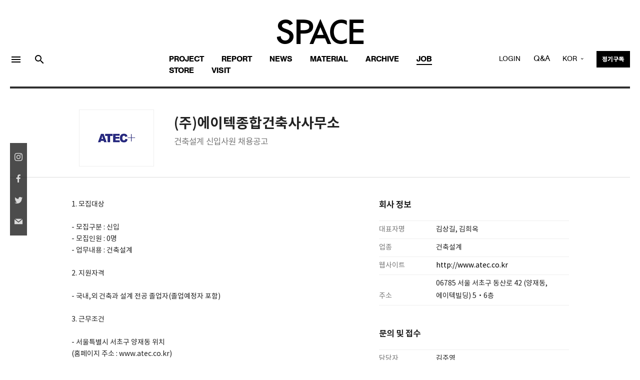

--- FILE ---
content_type: text/html; charset=EUC_KR
request_url: https://vmspace.com/job/job_view.html?base_seq=MTA1NDM=
body_size: 42857
content:



<!doctype html>
<html lang="ko-KR">
 <head>
<!-- Google Tag Manager -->
<script>(function(w,d,s,l,i){w[l]=w[l]||[];w[l].push({'gtm.start':
new Date().getTime(),event:'gtm.js'});var f=d.getElementsByTagName(s)[0],
j=d.createElement(s),dl=l!='dataLayer'?'&l='+l:'';j.async=true;j.src=
'https://www.googletagmanager.com/gtm.js?id='+i+dl;f.parentNode.insertBefore(j,f);
})(window,document,'script','dataLayer','GTM-PR5Z9HFZ');</script>
<!-- End Google Tag Manager -->

<!-- Google tag (gtag.js) -->
<script async src="https://www.googletagmanager.com/gtag/js?id=G-J35GTHFRH7"></script>
<script>
  window.dataLayer = window.dataLayer || [];
  function gtag(){dataLayer.push(arguments);}
  gtag('js', new Date());

  gtag('config', 'G-J35GTHFRH7');
</script>
        <meta charset="euc-kr">
        <title>¿ù°£ SPACE (°ø°£)-(ÁÖ)¿¡ÀÌÅØÁ¾ÇÕ°ÇÃà»ç»ç¹«¼Ò °ÇÃà¼³°è ½ÅÀÔ»ç¿ø Ã¤¿ë°ø°í</title>
        <meta name="viewport" content="width=device-width, initial-scale=1.0"> 
        <meta http-equiv="X-UA-Compatible" content="IE=edge">
        <meta name="google-site-verification" content="lg1NsG6LDZ7FCgnGDPos4n7-iHr2rIpEGU8ifzPgw9Q">
       <meta name="robots" content="max-image-preview:large">
        <meta name="description" content="°ÇÃà ÀâÁö ¿ù°£ SPACE, ¿ù°£ °ø°£, °ÇÃà Àü¹®Áö, °ÇÃà ºñÆò, °ÇÃà ´º½º, µµ½Ã, ¹Ì¼ú, ¹®È­¿¹¼ú ¼Ò½Ä Á¦°ø">
        <link rel="canonical" href="https://vmspace.com/job/job_view.html?base_seq=MTA1NDM=">
        <meta property="og:type" content="website">
        <meta property="og:title" content="¿ù°£ SPACE (°ø°£)-(ÁÖ)¿¡ÀÌÅØÁ¾ÇÕ°ÇÃà»ç»ç¹«¼Ò °ÇÃà¼³°è ½ÅÀÔ»ç¿ø Ã¤¿ë°ø°í">
        <meta property="og:description" content="°ÇÃà¼³°è">
        <meta property="og:image" content="https://vmspace.com/ActiveFile/spacem.org/job/202310231430495_atecatec.jpg">
        <meta property="og:url" content="https://vmspace.com/job/job_view.html?base_seq=MTA1NDM=">  
		<link rel="shortcut icon" href="/favicon.ico">
<span itemscope="" itemtype="http://schema.org/Organization">
<link itemprop="url" href="https://vmspace.com">
<a itemprop="sameAs" href="https://www.facebook.com/spacemagazine00"></a>
<a itemprop="sameAs" href="https://www.instagram.com/spacemagazine_korea/"></a>
<a itemprop="sameAs" href="https://www.youtube.com/user/SPACEmagazine00"></a>
</span>
        <link href="../css/bootstrap.css" rel="stylesheet" type="text/css" media="all" />
        <link href="../css/stack-interface.css" rel="stylesheet" type="text/css" media="all" />
        <link href="../css/socicon.css" rel="stylesheet" type="text/css" media="all" />
        <link href="../css/lightbox.min.css" rel="stylesheet" type="text/css" media="all" />
        <link href="../css/flickity.css" rel="stylesheet" type="text/css" media="all" />
        <link href="../css/iconsmind.css" rel="stylesheet" type="text/css" media="all" />
        <link href="../css/jquery.steps.css" rel="stylesheet" type="text/css" media="all" />
        <link href="../css/theme.css?ver1017" rel="stylesheet" type="text/css" media="all" />
        <link href="../css/custom.css" rel="stylesheet" type="text/css" media="all" />
        <link href="../css/hover.css" rel="stylesheet" type="text/css" media="all" />
        <link href="https://fonts.googleapis.com/css?family=Open+Sans:200,300,400,400i,500,600,700%7CMerriweather:300,300i" rel="stylesheet">
        <link href="https://fonts.googleapis.com/icon?family=Material+Icons" rel="stylesheet">
        <link href="../css/components.css" rel="stylesheet" type="text/css" media="all" />
        <link href="../css/font-awesome/css/font-awesome.min.css" rel="stylesheet" type="text/css" media="all" />
        <link href="https://fonts.googleapis.com/css?family=Nanum+Myeongjo" rel="stylesheet">        
        <link href="https://fonts.googleapis.com/earlyaccess/notosanssc.css" rel="stylesheet">
        
        <style type="text/css">
        body,td,th { font-family: "Apple SD Gothic Neo", notokr-regular, "Noto Sans SC"; }
        </style>
		<script type="text/javascript" src="../js/jquery-3.1.1.min.js"></script> 
		<script type="text/javascript" src="../js/jquery-ui.js"></script> 
		<script language="javascript" src="../ebook/common.js"></script><!-- ÀÌºÏ -->
		 <script type="text/javascript" src="../js/naverLogin_implicit-1.0.3.js" charset="utf-8"></script> <!-- ³×ÀÌ¹ö·Î±×ÀÎ -->
		 <!--<script async defer crossorigin="anonymous" src="https://connect.facebook.net/ko_KR/sdk.js#xfbml=1&version=v13.0&appId=429126755680799&autoLogAppEvents=1" nonce="3MN4QuTh"></script>-->
<div id="fb-root"></div>
<script async defer crossorigin="anonymous" src="https://connect.facebook.net/en_US/sdk.js#xfbml=1&version=v13.0&appId=429126755680799&autoLogAppEvents=1" nonce="BxUdS2fk"></script>
		<!-- ÆäÀÌ½ººÏ·Î±×ÀÎ -->

		<script>
		  window.fbAsyncInit = function() {
			FB.init({
			  appId      : '429126755680799',
			  cookie     : true,
			  xfbml      : true,
			  version    : 'v13.0'
			});
			FB.AppEvents.logPageView();   

		  };

		  function fb_login()
		  {
			
			FB.getLoginStatus(function(response) {
				if (response.status === 'connected')
				{
					testAPI();
				}else
				{
					 FB.login();
				}
			}, {scope: 'public_profile,email'});

			/*FB.login(function(response) {
				if (response.status === 'connected')
				{
					testAPI();
				} 
			
				else if (response.status === 'not_authorized') 
				{ // ÆäÀÌ½ººÏ¿¡´Â ·Î±×ÀÎ ÇßÀ¸³ª, ¾Û¿¡´Â ·Î±×ÀÎÀÌ µÇ¾îÀÖÁö ¾Ê´Ù.
					document.getElementById('status').innerHTML = 'Please log ' + 'into this app.';
				} 
				else
				{
					// ÆäÀÌ½ººÏ¿¡ ·Î±×ÀÎÀÌ µÇ¾îÀÖÁö ¾Ê´Ù. µû¶ó¼­, ¾Û¿¡ ·Î±×ÀÎÀÌ µÇ¾îÀÖ´ÂÁö ¿©ºÎ°¡ ºÒÈ®½ÇÇÏ´Ù.
					document.getElementById('status').innerHTML = 'Please log ' + 'into Facebook.';
				}
				
			}, {scope: 'id,email,name'});*/
		  }


		  function fb_logout()
		  {
			var token="";
			FB.getLoginStatus(function(response) {
				if (response.status === 'connected') {
					token=response.authResponse.accessToken;
					FB.logout(function(response) {
						location.href='/facebook/fblogout_process.php?token='+token;
					});
				}
			});
		  }

			function testAPI()
			{
				var token="";
				FB.api('/me?fields=id,email,name', function(response11) {
					//alert(JSON.stringify(response11));
					//document.getElementById('status').innerHTML = response.name + ' / '+ response.id;
					FB.getLoginStatus(function(response) {
						token=response.authResponse.accessToken;
						location.href='/facebook/fblogin_process.php?id='+response11.id+"&name="+response11.name+"&email="+response11.email+"&type=facebook&token="+token;
					});
				});
			}

		  (function(d, s, id){
			 var js, fjs = d.getElementsByTagName(s)[0];
			 if (d.getElementById(id)) {return;}
			 js = d.createElement(s); js.id = id;
			 js.src = "https://connect.facebook.net/en_US/sdk.js";
			 fjs.parentNode.insertBefore(js, fjs);
		   }(document, 'script', 'facebook-jssdk'));


		   function checkLoginState() {
			  FB.getLoginStatus(function(response) {
				//statusChangeCallback(response);
				fb_login();
			  });
			}

		</script>
		<!-- ÆäÀÌ½ººÏ·Î±×ÀÎ ³¡ -->
    

		<!-- ³×ÀÌ¹ö ·Î±×ÀÎ¹öÆ° --> 
	<div id="naver_id_login" style='display:none;'></div>
	 <span itemscope="" itemtype="https://schema.org/Organization">
	  <link itemprop="url" href="https://www.vmspace.com">
	  <a itemprop="sameAs" href="https://www.facebook.com/spacemagazine00"></a>
	 </span>

<script type="text/javascript" src="//wcs.naver.net/wcslog.js"></script>
<script type="text/javascript">
if(!wcs_add) var wcs_add = {};
wcs_add["wa"] = "dd56f300902d80";
if(window.wcs) {
  wcs_do();
}
</script>

	</head>
	


	
 <body oncontextmenu="return false">
<!-- Google Tag Manager (noscript) -->
<noscript><iframe src="https://www.googletagmanager.com/ns.html?id=GTM-PR5Z9HFZ"
height="0" width="0" style="display:none;visibility:hidden"></iframe></noscript>
<!-- End Google Tag Manager (noscript) -->
        <a id="start"></a>

<div class="notification pos-left pos-top side-menu bg--white" data-notification-link="side-menu" data-animation="from-left">
	<div class="side-menu__module">
	<span class="type--fine-print">VMSPACE´Â ±¹³» ÃÖ°íÀÇ °ÇÃà Æ÷ÅÐ ¸Å°ÅÁøÀÔ´Ï´Ù. È¸¿ø°¡ÀÔÀ» ÇÏ½Ã¸é º¸´Ù Æí¸®ÇÏ°Ô Á¤º¸¸¦ ÀÌ¿ëÇÏ½Ç ¼ö ÀÖ½À´Ï´Ù.</span>
</div>
	<hr>
	<!--end module-->
	<div class="side-menu__module">
		
				<a class="btn type--uppercase float-left padding-lr-35" href="../member/login.html">
			<span class="btn__text">Login</span>
		</a>
		<a class="btn bg--dark block float-right padding-lr-35" href="../member/join.html">
			<span class="btn__text">
				È¸¿ø°¡ÀÔ
			</span>
		</a>
			</div>

		  <div class="side-menu__module pt-0">
		<a class="btn btn--icon bg--facebook block" scope="public_profile,email,name" href="#" onclick='fb_login()'>
			<span class="btn__text">
				<i class="socicon-facebook"></i>
				Facebook ·Î±×ÀÎ
			</span>
		</a>
		<a class="btn btn--icon bg--twitter block" href="/twitter/twitter_login.php">
		<!--	<a class="btn btn--icon bg--twitter block" href="javascript:alert('Maintenance In progress. We apologize for the inconvenience');">-->
			<span class="btn__text">
				<i class="socicon-twitter"></i>
			   Twitter ·Î±×ÀÎ
			</span>
		</a>
		<a class="btn block btn--icon bg--naver" href="#" onclick="document.getElementById('naver_id_login_anchor').click();">
			<span class="btn__text naver	">
				<img src="../img/icons/ic_naver.svg" class="socicon-naver">
				Naver ·Î±×ÀÎ
			</span>
		</a>
	</div>
	<!--end module-->
	<hr>
	<div class="side-menu__module">
		<ul class="list--loose list--hover">
			<li>
				<a href="../common/about.html">
					<span class="h5">SPACE ¼Ò°³</span>
				</a>
			</li>
            <li>
				<a href="../common/notice.html">
					<span class="h5">°øÁö»çÇ×</span>
				</a>
			</li>
            <li>
				<a href="../common/inquiry-about-article.html?gubun=0005">
					<span class="h5">±â»ç¹®ÀÇ</span>
				</a>
			</li>
            <li>
				<a href="../common/inquiry-about-advertisement.html?gubun=0006">
					<span class="h5">±¤°í¹®ÀÇ</span>
				</a>
			</li>
			<!-- <li>
				<a href="../store/subscription.html">
					<span class="h5">Á¤±â±¸µ¶ ¾È³»</span>
				</a>
			</li> -->
			
			<li>
				<a href="../store/qna.html">
					<span class="h5">Contact</span>
				</a>
			</li>
			<!--
			
			<li>
				<a href="../common/copyright.html">
					<span class="h5">ÀúÀÛ±Ç</span>
				</a>
			</li> -->
		</ul>
	</div>
	<!--end module-->
	<hr>
	<div class="side-menu__module">
		<ul class="social-list list-inline list--hover"> <a href="https://www.facebook.com/spacemagazine00" target='_blank'>
		<li class="list-inline-item social-first social-link">
			<img src="../img/f.svg">
		</li></a>
		   <a href="https://www.instagram.com/spacemagazine_korea/" target='_blank'>
		<li class="list-inline-item social-first social-link">
		 <img src="../img/instagram.svg">
		</li></a>
		<a href="https://www.youtube.com/user/SPACEmagazine00" target='_blank'>
		<li class="list-inline-item social-link">
		 <img src="../img/youtube.svg">
		</li></a>
		</ul>
	</div>
</div>

<!-- °Ë»ö -->
<div class="notification pos-top pos-right search-box bg--white border--bottom" data-animation="from-top" data-notification-link="search-box">
	<form name='top_form' action="/common/top_search.html">
	<input type='hidden' name='search_YN' value='Y'>
		<div class="row justify-content-center">
			<div class="col-lg-6 col-md-8">
				<input type="text" name="key" placeholder="°Ë»öÇÒ ´Ü¾î¸¦ ÀÔ·ÂÇÏ¼¼¿ä." />
			</div>
		</div>
		<!--end of row-->
	</form>
</div>
<!--end of notification-->

<!---Top Banner---->
 

<script>
function top_banner(url,seq)
{
	$.ajax({
		type:"post",
		url:"/inc/banner.php",
		data:"seq="+seq,
		success:function(data){
			//data=decodeURIComponent(data);
			//alert(data);
			data=$.trim(data);
			if(data=="ok")
			{
								window.open(url);
							}
		
		},
		error: function(e){
			alert('µ¥ÀÌÅÍ¿À·ù! ½Ã½ºÅÛ °ü¸®ÀÚ¿¡°Ô ¹®ÀÇÇÏ¼¼¿ä');
		}
	});


}

function top_banner2(url,seq)
{
	$.ajax({
		type:"post",
		url:"/inc/banner.php",
		data:"seq="+seq,
		success:function(data){
			//data=decodeURIComponent(data);
			//alert(data);
			data=$.trim(data);
			if(data=="ok")
			{
				
			}
		
		},
		error: function(e){
			alert('µ¥ÀÌÅÍ¿À·ù! ½Ã½ºÅÛ °ü¸®ÀÚ¿¡°Ô ¹®ÀÇÇÏ¼¼¿ä');
		}
	});


}
</script>

<!---Top Banner End ---->



<div class="nav-container ">
	<div class="bar bar--sm visible-sm visible-xs" >
		<div class="container">
			<div class="row">
			<div class="col-4 col-md-4 text-left mt-5-xs">
				<a href="#" class="hamburger-toggle" data-toggle-class="#menu6;hidden-xs hidden-sm">
					<i class="material-icons md-24">menu</i>
				</a> 
                
                <a href="#" data-notification-link="search-box" style=" padding: 5px 10px 0 10px">
                   <i class="material-icons  md-24">search</i>
                </a>
			 
			</div>
				<div class="col-4 col-md-4">
					<a href="/main/main.html">
						<img class="logo logo-dark" alt="logo" src="../img/logo-dark.png" />
						<img class="logo logo-light" alt="logo" src="../img/logo-light.png" />
					</a>
				</div>
				<div class="col-4 col-md-4 text-right font-16 mt-7-xs agbookRegular">
				<div class="dropdown dropdown--absolute ">
					<span class="modal-instance dropdown__trigger">
						KOR
					</span>
					<div class="dropdown__container mt-10-xs">
						<div class="container">
							<div class="row">
								<div class="col-lg-1 col-md-4 dropdown__content lang-margin">
									<ul class="menu-vertical text-right" style="width: 100%;">
										
										<li>
											<a href="https://vmspace.com/eng" class="agbookRegular font-16">ENG</a>
										</li>
									</ul>
								</div>
							</div>
						</div>
					</div>
				</div>
				</div>
				
				
			</div>
			<!--end of row-->
		</div>
		<!--end of container-->
	</div>
	<!--end bar-->
	<nav id="menu6" class="bar bar-stacked bar--lg hidden-xs hidden-sm" data-fixed-at="200" style="padding-right:0px;padding-left:0px">
		<div class="">
			<div class="row justify-content-center">
				<div class=" hidden-sm hidden-xs">
					<div class="bar__module">
						<a href="/main/main.html">
							<img class="logo logo-dark" alt="logo" src="../img/logo-dark.png" />
							<img class="logo logo-light" alt="logo" src="../img/logo-light.png" />
						</a>
					</div>
					<!--end module-->
				</div>
			</div>
			<div class="row mobile-bg3">
				<div class="col-lg-3 text-center text-left-xs hidden-sm hidden-xs">
				  <div class="bar__module text-left">
					  <ul class="menu-horizontal2">
						<li>
							<a href="#" data-notification-link="side-menu" style="display: block;padding: 5px 10px 0 0">
								<!-- For modern browsers. -->
								<i class="material-icons md-24">menu</i>
							</a>
						</li>
						<li>
							<a href="#" data-notification-link="search-box" style="display: block;padding: 5px 10px 0 10px">
							   <i class="material-icons  md-24">search</i>
							</a>
						</li>
					</ul>
					
				</div>
				</div>
				<div class="col-lg-6 text-center text-left-xs mobile">
					<div class="bar__module" style="margin: 0px;">
					   <ul class="menu-margin menu-horizontal text-left color-black">
							<li class="underline">
							   <a href="../project/project.html" >Project</a>
								
								<!--end dropdown container-->
							</li>
							<li class="underline">
								<a href="../report/report.html" >Report</a>
								
								<!--end dropdown container-->
							</li>
							<li class="underline">
								<a href="../news/news.html" >News</a>
								
								<!--end dropdown container-->
							</li>
							<li class="underline">
								<a href="../material/material.html" >MATERIAL</a>
							</li> 
							<li class="underline">
								<a href="../archive/archive.html" >Archive</a>
								
								<!--end dropdown container-->
							</li>
							<li class="underline">
								<a href="../job/job.html"  class="active" >Job</a>
								
								<!--end dropdown container-->
							</li>
							<li class="underline">
							   <a href="../store/store.html" >Store</a>
								
								<!--end dropdown container-->
							</li>
                             
                            <!--
							<li class="underline">
							   <a href="/project/project_map.html" >Map</a>
							</li> 
							-->

														<li class="underline">
							   <a href="/tour/tour.html">VISIT</a>
							</li> 	
														
						</ul>
						<ul class="list_m_side">
                        <li> <a href="../common/about.html">SPACE ¼Ò°³</a> </li>
                        <li> <a href="../common/notice.html">°øÁö»çÇ×</a> </li>
                        <li> <a href="../common/inquiry-about-article.html?gubun=0005">±â»ç¹®ÀÇ</a> </li>
                        <li> <a href="../common/inquiry-about-advertisement.html?gubun=0006">±¤°í¹®ÀÇ</a> </li> 
                        <li> <a href="../store/qna.html">Contact</a> </li>
                      </ul>

					</div>
					
					<!--end module-->
				</div>
				
				<script>
				function main_login_chk()
				{
					if(login_form.user_id.value=='')
					{
						alert('¾ÆÀÌµð¸¦ ÀÔ·ÂÇÏ¼¼¿ä');
						login_form.user_id.focus();
						return false;
					}

					if(login_form.user_pwd.value=='')
					{
						alert('ºñ¹Ð¹øÈ£¸¦ ÀÔ·ÂÇÏ¼¼¿ä');
						login_form.user_pwd.focus();
						return false;
					}
					login_form.submit();
				}
				</script>	

				<div class="col-lg-3 text-center text-left-xs mobile">
					 <div class="bar__module bar__module_3  text-right text-left-xs">
					<ul class="menu-horizontal" style="top:0">
						<li>
							<!-- ·Î±×ÀÎ -->
							<div class="modal-instance ">
							
																<a href="#" class="modal-trigger agbookRegular">LOGIN</a>
																							<div class="modal-container" id="top_login_f">
									<div class="modal-content section-modal">
										<section class="unpad ">
											<div class="container">
												<div class="row justify-content-center">
													<div class="col-md-6">
														<div class="boxed boxed--lg bg--white text-center feature">
															<div class="modal-close modal-close-cross"></div>
															<h2 class="">VMSPACE LOGIN </h2>
															
														   
															<div class="feature__body">
																<!-- ·Î±×ÀÎ -->
																
																<form name='login_form' action='/login/login_process.php' method='post'>
																	<input type='hidden' name='rurl' value="%2Fjob%2Fjob_view.html%3Fbase_seq%3DMTA1NDM%3D"> 
																	<div class="row">
																		<div class="col-md-12">
																			<input type="text" name='user_id' placeholder="¾ÆÀÌµð" />
																		</div>
																		<div class="col-md-12">
																			<input type="password" name='user_pwd' placeholder="ºñ¹Ð¹øÈ£" />
																		</div>
																		<div class="col-md-12">
																			<button  type='button' onclick='main_login_chk()' style='width:100%'  class="btn btn--primary type--uppercase font-14em" >Login</button>
																		</div>
																	</div>
																	<!--end of row-->
																</form>
																<!-- ·Î±×ÀÎ ³¡ -->
																<hr data-title="Social Login" class="hr2 futura-book font-14em">
															
															<a class="btn block btn--icon bg--facebook type--uppercase" scope="public_profile,email,name" id='f_login' href="javascript:;" onclick="fb_login()">
																<span class="btn__text"><i class="socicon-facebook"></i>
																Login with Facebook
																</span>
															</a>
															
															<a class="btn block btn--icon bg--twitter type--uppercase" href="/twitter/twitter_login.php">
															<!--	<a class="btn block btn--icon bg--twitter type--uppercase" href="javascript:alert('Maintenance In progress. We apologize for the inconvenience')">-->
																<span class="btn__text">
																	<i class="socicon-twitter"></i>
																	Login with Twitter
																</span>
															</a>
															<a class="btn block btn--icon bg--naver type--uppercase" href="#" onclick="document.getElementById('naver_id_login_anchor').click();">
																<span class="btn__text naver	">
																	<img src="../img/icons/ic_naver.svg" class="socicon-naver">
																	Login with Naver
																</span>
															</a>
																<div class="font-14 mt-30 ">VMSPACE¿¡ È¸¿ø°¡ÀÔÀ» ÇÏ½Ã¸é º¸´Ù Æí¸®ÇÏ°Ô Á¤º¸¸¦ ÀÌ¿ëÇÏ½Ç ¼ö ÀÖ½À´Ï´Ù.</div>
																   <span class="inline-block"> 
																   <a href="../member/join.html">È¸¿ø°¡ÀÔ</a>
																   <span class="spacer"></span>
																   <a href="../member/find-id.html">¾ÆÀÌµð Ã£±â</a>
																   <span class="spacer"></span>
																   <a href="../member/find-password.html">ºñ¹Ð¹øÈ£ Ã£±â</a>
																   </span>
																</div>
														</div>
													</div>
												</div>
												<!--end of row-->
											</div>
											<!--end of container-->
										</section>
									</div>
								</div>
							</div>
							<!-- ·Î±×ÀÎ³¡ -->
						</li>
						
						<!--li>
							<a href="shop-cart.html">
								<i class="stack-basket"></i>
							</a>
						</li-->
                        <li>
							<a href="/store/qna.html" class="agbookRegular">
								Q&amp;A
							</a>
						</li>
						<li class="dropdown dropdown--absolute hidden-xs">
							<span class="modal-instance dropdown__trigger agbookRegular">
								KOR
							</span>
							<div class="dropdown__container">
								<div class="container">
									<div class="row">
										<div class="col-lg-1 dropdown__content lang-margin">
											<ul class="menu-vertical text-left agbookRegular" style="width: 100%;">
												
												<li>
													<a href="https://vmspace.com/eng">ENG</a>
												</li>
											</ul>
										</div>
									</div>
								</div>
							</div>
						</li>
						<li>
						<a class="btn btn--primary btn--xs " href="../store/subscription.html">
							<span class="btn__text font-12">
								Á¤±â±¸µ¶
							</span>
						</a>
					   
					</li>
					</ul>
				</div>
				</div>
				
			</div>
			<!--end of row-->
		</div>
		<!--end of container-->
	</nav>
	<!--end bar-->
</div>



<div class="main-container">
<!----Cover Slide--> 

<style>
	.job_side-summary li { margin-bottom: 15px; border-bottom: 1px solid #eee;}
	.job_side-summary .category { color: #777;}
	.job_side-summary h4 {font-size: 1em; line-height: 1.4em; color: #222;font-weight: 500;}
	.job_side-summary a.block {text-decoration: none;transition: 0.3s ease;
    -webkit-transition: 0.3s ease;
    -moz-transition: 0.3s ease;}
	.job_side-summary a.block:hover p, .job_side-summary a.block:hover h4 {    text-decoration: none;
    color: #999;
    transition: 0.3s ease;
    -webkit-transition: 0.3s ease;
    -moz-transition: 0.3s ease;}
</style>
<script>
$(document).ready(function() { 
   $('.height--66').each(function() {
   $(this).height($(this).width() * 0.65 - 16);
   });
});
</script>
<div class="main-container">
    <!--------Contents Section-------->
    <section class="space--sm top-section-border">
    <div class="container">
        <div class="row justify-content-center">
            <div class="col-md-10">
               
       		 <div class="">
                <div class="left col-auto col-md-auto plr-0-xs">
				<div class="job-img-view">
								<img src="https://vmspace.com/ActiveFile/spacem.org/job/202310231430495_atecatec.jpg" style="">
								</div>
				</div>
                <div class="left col-7 col-md-auto pl-0-xs" style="margin-top: 10px; margin-right: 0; padding-right: 0">
                    <h2 class="job_h2">(ÁÖ)¿¡ÀÌÅØÁ¾ÇÕ°ÇÃà»ç»ç¹«¼Ò</h2>
                    <p class="font-12em color--grey">°ÇÃà¼³°è ½ÅÀÔ»ç¿ø Ã¤¿ë°ø°í</p>
                </div>
				</div>
            </div>
        </div>
        </div>
           <hr class="light2">
        </section>
        <section class="pt-0 pb-0">
        <div class="container">
        <div class="row justify-content-center">


            <div class="col-md-6">
                <div class="job-archive">
					1. ¸ðÁý´ë»ó<br />
<br />
- ¸ðÁý±¸ºÐ : ½ÅÀÔ<br />
- ¸ðÁýÀÎ¿ø : 0¸í<br />
- ¾÷¹«³»¿ë : °ÇÃà¼³°è<br />
<br />
2. Áö¿øÀÚ°Ý<br />
<br />
- ±¹³»,¿Ü °ÇÃà°ú ¼³°è Àü°ø Á¹¾÷ÀÚ(Á¹¾÷¿¹Á¤ÀÚ Æ÷ÇÔ)<br />
<br />
3. ±Ù¹«Á¶°Ç<br />
<br />
- ¼­¿ïÆ¯º°½Ã ¼­ÃÊ±¸ ¾çÀçµ¿ À§Ä¡<br />
  (È¨ÆäÀÌÁö ÁÖ¼Ò : www.atec.co.kr)<br />
- ÁÖ5ÀÏ ±Ù¹«(¿ù~±Ý, 9:00~18:00)<br />
- Á¤±ÔÁ÷ / 4´ëº¸Çè<br />
- ±Þ¿© : ¿¬ºÀÁ¦(¸éÁ¢½Ã ÇùÀÇ), ÅðÁ÷±Ý º°µµ<br />
<br />
4. Áö¿øÀýÂ÷<br />
<br />
- ¸ðÁý±â°£ : 2023. 10. 23(¿ù)~2023. 11. 23(¸ñ)<br />
- 1Â÷: ¼­·ù½É»ç (ÀÌ¸ÞÀÏ Á¢¼ö : kjy@atec.co.kr)<br />
- 2Â÷: °³º°¸éÁ¢ (1Â÷ ¼­·ùÁ¢¼ö ÈÄ °³º° ¿¬¶ô)<br />
<br />
5. Á¦Ãâ¼­·ù<br />
<br />
- ÀÌ·Â¼­, ÀÚ±â¼Ò°³¼­<br />
- °³ÀÎ Æ÷Æ®Æú¸®¿À(PDF Çü½Ä)<br />
<br />
* ±âÅ¸ ±Ã±ÝÇÑ »çÇ×Àº ÀÌ¸ÞÀÏ·Î ¹®ÀÇ ¹Ù¶ø´Ï´Ù.<br />
                    <div class="job-summary2 mt-50 mb-80">
                        <div>¸ðÁý±â°£</div><span>2023.10.23 ~ 2023.11.23&nbsp;</span>
                        <div>¸ðÁýºÐ¾ß</div><span>°ÇÃà¼³°è&nbsp;</span>
                        <div>¸ðÁýÀ¯Çü</div><span>Á¤±ÔÁ÷&nbsp;</span>
                        <div>¸ðÁýÀÎ¿ø</div><span>0¸í&nbsp;</span>
                        <div>ÇÐ·Â</div><span>´ëÁ¹ÀÌ»ó&nbsp;</span>
                        <div>°æ·Â</div><span>½ÅÀÔ&nbsp;</span>
                        <div>¿¬·É</div><span>¹«°ü&nbsp;</span>
                    </div>

                </div>
            </div>

            <div class="col-md-4">
                <div class="font-12em mb-20 notokr-bold" style="margin-top: 0px;">È¸»ç Á¤º¸</div>
                <div class="job-summary">
                    <div>´ëÇ¥ÀÚ¸í</div><span>±è»ó±æ, ±èÈñ¿Á&nbsp;</span>

                    <div>¾÷Á¾</div><span>°ÇÃà¼³°è&nbsp;</span>
                    <div>À¥»çÀÌÆ®</div><span><a href='http://www.atec.co.kr' target="_blank">http://www.atec.co.kr</a>&nbsp;</span>
                    <div>ÁÖ¼Ò</div><span>06785 ¼­¿ï ¼­ÃÊ±¸ µ¿»ê·Î 42 (¾çÀçµ¿, ¿¡ÀÌÅØºôµù) 5¡¤6Ãþ&nbsp;</span>

                </div>

                <div class="font-12em mb-20 mt-40 notokr-bold">¹®ÀÇ ¹× Á¢¼ö</div>
                <div class="job-summary">
                    <div>´ã´çÀÚ</div><span>±èÁÖ¿µ&nbsp;</span>
                    <div>ÀÌ¸ÞÀÏ</div><span>kjy@atec.co.kr&nbsp;</span>
                    <div>¿¬¶ôÃ³</div><span>02-3462-6366&nbsp;</span>
                    <div>ÆÑ½º</div><span>02-3462-6320&nbsp;</span> 
              </div>
								<div class="font-12em mb-20 mt-40 notokr-bold">SPACE ÃÖ½Å ±â»ç</div>
				<ul class="job_side-summary">
																<li class="row">
                    <div class="col-6">
						<a class="block" href="../project/project_view.html?base_seq=MzY3Nw==">
						<article class="imagebg border--round height--66 mb-15">
						<div class="background-image-holder" style="background: url(../project/project_view.html?base_seq=MzY3Nw==); opacity: 1;">
                          <img alt="project" src="https://vmspace.com/ActiveFile/spacem.org/project/thum/%26%234362%3B%26%234453%3B%26%234535%3B%26%234354%3B%26%234454%3B%26%234363%3B%26%234469%3B%26%234527%3B_201.jpg">
						</div>
						</article>
						</a>
                    </div>
                    <div class="col-6">
                      <a class="block" href="../project/project_view.html?base_seq=MzY3Nw==">
                      <div>
                        <p class="category">project</p>
                          <h4>ºê¶óÁú ±âÈÄ¿¡ ´ëÇÑ À¯±âÀû ´ëÀÀ: ÆÐ½Ãºê ÇÏ¿ì½º</h4> 
                      </div>
                      </a>
                    </div>
					</li>
																<li class="project-summary row">
                    <div class="col-6">
						<a class="block" href="../report/report_view.html?base_seq=MzY4MA==">
						<article class="imagebg border--round height--66 mb-15">
						<div class="background-image-holder" style="background: url(../report/report_view.html?base_seq=MzY4MA==); opacity: 1;">
                          <img alt="report" src="https://vmspace.com/ActiveFile/spacem.org/project/thum/vm%BD%E6%B3%D7%C0%CF_9.jpg">
						</div>
						</article>
						</a>
                    </div>
                    <div class="col-6">
                      <a class="block" href="../report/report_view.html?base_seq=MzY4MA==">
                      <div>
                        <p class="category">report</p>
                          <h4>[DIALOGUE] ±¸º¸ÀÇ °ÇÃàÀ» ¼³¸íÇÏ´Â ¾ð¾îµé ¨è | ±¸º¸°ÇÃà + È«ÁöÇÐ</h4> 
                      </div>
                      </a>
                    </div>
					</li>
																<li class="project-summary row">
                    <div class="col-6">
						<a class="block" href="../report/report_view.html?base_seq=MzY2MQ==">
						<article class="imagebg border--round height--66 mb-15">
						<div class="background-image-holder" style="background: url(../report/report_view.html?base_seq=MzY2MQ==); opacity: 1;">
                          <img alt="report" src="https://vmspace.com/ActiveFile/spacem.org/project/thum/1.%20%BC%AD%C0%CC%B5%B5%202.png">
						</div>
						</article>
						</a>
                    </div>
                    <div class="col-6">
                      <a class="block" href="../report/report_view.html?base_seq=MzY2MQ==">
                      <div>
                        <p class="category">report</p>
                          <h4>[SPACE ÇÐ»ý±âÀÚ] À¯Æ©ºê¿¡¼­ ¸¸³ª´Â °ÇÃà°¡µé¨è: ¼­¿ïÀº ÀÌ»óÇÑ µµ½Ã</h4> 
                      </div>
                      </a>
                    </div>
					</li>
										
				</ul>
				 
          </div>
        </div>
        <hr>

        <!--------Favorite Icon, Social Share, Bookmark-------->
        <div class="row justify-content-center">
            <div class="col-6">
			                    <a class="btn btn--primary font-14" href="../job/job.html?key=&page=">
                <span class="btn__text ">
                ¸ñ·Ï
                </span>
                </a>
            </div>

            <script type="text/javascript">
<!--
	function go_s1(url){
		window.open('http://www.facebook.com/sharer.php?u='+encodeURIComponent(url)+"&quote='SPACE-%28%EC%A3%BC%29%EC%97%90%EC%9D%B4%ED%85%8D%EC%A2%85%ED%95%A9%EA%B1%B4%EC%B6%95%EC%82%AC%EC%82%AC%EB%AC%B4%EC%86%8C-%EA%B1%B4%EC%B6%95%EC%84%A4%EA%B3%84%20%EC%8B%A0%EC%9E%85%EC%82%AC%EC%9B%90%20%EC%B1%84%EC%9A%A9%EA%B3%B5%EA%B3%A0'", 'facebook', "width=400,height=300");
	}

	function go_s2(text,url){
		window.open('https://twitter.com/intent/tweet?text='+encodeURIComponent(text)+'&url='+encodeURIComponent(url), 'twitter', "width=400,height=300");
	}
	

	function book_save(base_seq,type)
	{
		var session='';

		if(!session)
		{
			alert("·Î±×ÀÎÀÌ ÇÊ¿äÇÑ ¼­ºñ½ºÀÔ´Ï´Ù.");
			return;
		}

		common_i.location.href='../main/book_save.php?base_seq='+base_seq+"&type="+type;
	}
	function book_del(base_seq,type)
	{
		var session='';

		if(!session)
		{
			alert("·Î±×ÀÎÀÌ ÇÊ¿äÇÑ ¼­ºñ½ºÀÔ´Ï´Ù.");
			return;
		}

		common_i.location.href='../main/book_b_del.php?base_seq='+base_seq+"&type="+type;
	}
//-->
</script>


<div class="col-6">
	<div class="text-right">
		<ul class="social-list list-inline list--hover ">
			<li class="list-inline-item">
			<a href="#" onclick="go_s1('https://vmspace.com/job/job_view.html?base_seq=MTA1NDM=')">
			<i class="socicon socicon-facebook icon icon--xs2"></i>
			</a>
			</li>
			<li class="list-inline-item">
			<a href="#" onclick="go_s2('(ÁÖ)¿¡ÀÌÅØÁ¾ÇÕ°ÇÃà»ç»ç¹«¼Ò-°ÇÃà¼³°è ½ÅÀÔ»ç¿ø Ã¤¿ë°ø°í','https://vmspace.com/job/job_view.html?base_seq=MTA1NDM=')">
			<i class="socicon socicon-twitter icon icon--xs2"></i> 
			</a>
			</li>
			<li class="list-inline-item">
			<a href="mailto:?subject=%28%EC%A3%BC%29%EC%97%90%EC%9D%B4%ED%85%8D%EC%A2%85%ED%95%A9%EA%B1%B4%EC%B6%95%EC%82%AC%EC%82%AC%EB%AC%B4%EC%86%8C-%EA%B1%B4%EC%B6%95%EC%84%A4%EA%B3%84%20%EC%8B%A0%EC%9E%85%EC%82%AC%EC%9B%90%20%EC%B1%84%EC%9A%A9%EA%B3%B5%EA%B3%A0&body=https://vmspace.com/job/job_view.html?base_seq=MTA1NDM=" target="_blank" title="Send email">
			<i class="socicon socicon-mail icon icon--xs2"></i>
			</a>
			</li>

			
			
		</ul>
	</div>
</div>
<div class="col-md-12"><!--hr class="light"-->   </div>
</div>




<div class="hidden-sm hidden-xs">
    <div style="position: fixed;top: 50%;left: 20px;z-index: 9990;-webkit-transform: translateY(-40%);-ms-transform: translateY(-40%);transform: translateY(-40%);background: #000;
    opacity: 0.7;padding: 20px 9px 13px 9px;">
        <!--div class="mb-30 text-center agbookBold font-12 color--white">SHARE </div-->

		<div class="mb-20 text-center">
			<a href="https://www.instagram.com/spacemagazine_korea/" target='_blank'><div style="display:inline-block" class="color--light"><i class="socicon socicon-instagram icon icon--xs"></i></div></a>
		</div>

        <div class="mb-20 text-center">
			<a  onclick="go_s1('https://vmspace.com/job/job_view.html?base_seq=MTA1NDM=')"><div style="display:inline-block" class="color--light"><i class="socicon socicon-facebook icon icon--xs"></i></div></a>
		</div>

        <div class="mb-20 text-center">
			<a  onclick="go_s2('(ÁÖ)¿¡ÀÌÅØÁ¾ÇÕ°ÇÃà»ç»ç¹«¼Ò-°ÇÃà¼³°è ½ÅÀÔ»ç¿ø Ã¤¿ë°ø°í','https://vmspace.com/job/job_view.html?base_seq=MTA1NDM=')"><div style="display:inline-block" class="color--light"><i class="socicon socicon-twitter icon icon--xs"></i></div></a> 
		</div>

        <div class="text-center">
			<a href="mailto:?subject=%28%EC%A3%BC%29%EC%97%90%EC%9D%B4%ED%85%8D%EC%A2%85%ED%95%A9%EA%B1%B4%EC%B6%95%EC%82%AC%EC%82%AC%EB%AC%B4%EC%86%8C-%EA%B1%B4%EC%B6%95%EC%84%A4%EA%B3%84%20%EC%8B%A0%EC%9E%85%EC%82%AC%EC%9B%90%20%EC%B1%84%EC%9A%A9%EA%B3%B5%EA%B3%A0&body=https://vmspace.com/job/job_view.html?base_seq=MTA1NDM=" target="_blank" title="Send email"><div style="display:inline-block" class="color--light"><i class="socicon socicon-mail icon icon--xs"></i></div></a>
		</div>
				
		
    </div>
    <!--div class="share-bg"   style='height:140px;width: 33px;' ></div-->
</div>




            <!--------Favorite Icon, Social Share, Bookmark END--------> 
       </div>  
	</div>
	</section> 
	
<!-- VIDEI LIST-->		
      <section class="color--white bg--related mt--2">
      <div class="container">
          <div class="row text-block">
              <div class="col-md-12">
                  <h3 class="font-20em futura-book type--uppercase">VIDEO</h3>
              </div>
          </div>
          <div class="row">
        <div class="col-md-12">
            <div class="masonry masonry-blog-magazine">
                <div class="masonry__container row">
                    <div class="masonry__item col-md-4 col-6"></div> 
                                        <!-- ¹Ýº¹ -->  
                   <div class="masonry__item col-md-4 col-6" data-masonry-filter="">
                        <a class="block" href="https://www.youtube.com/watch?v=e_gueRl9t9g&t=1s">
                        <article class="imagebg border--round height--med-1 mb-15" data-scrim-related="0">
                        <div class="background-image-holder mb-15">
                            <img alt="background" src="https://vmspace.com/ActiveFile/spacem.org/job/JB_20250724142853559.jpg" />
                        </div>
                        </article>
                        <div class="article__title">
                            <h4 class="mb-0">±è±¤¼ö X ÀÌÁ¾°Ç Æ÷·³ '°ÇÃàÀÇ °¡´É¼º: ¸Å³Ê¸®Áò ...</h4>
                        </div>
                        </a>
                    </div>	 
                                        <!-- ¹Ýº¹ -->  
                   <div class="masonry__item col-md-4 col-6" data-masonry-filter="">
                        <a class="block" href="https://www.youtube.com/watch?v=ZETa9Xf5XBo">
                        <article class="imagebg border--round height--med-1 mb-15" data-scrim-related="0">
                        <div class="background-image-holder mb-15">
                            <img alt="background" src="https://vmspace.com/ActiveFile/spacem.org/job/JB_20241119165127971.png" />
                        </div>
                        </article>
                        <div class="article__title">
                            <h4 class="mb-0">¼³ÇØ¿ø°ú Á¶È£°ÇÃà»ç»ç¹«¼Ò | Seolhaeone and JOHO...</h4>
                        </div>
                        </a>
                    </div>	 
                                        <!-- ¹Ýº¹ -->  
                   <div class="masonry__item col-md-4 col-6" data-masonry-filter="">
                        <a class="block" href="https://www.youtube.com/watch?v=KA5EmqiH888">
                        <article class="imagebg border--round height--med-1 mb-15" data-scrim-related="0">
                        <div class="background-image-holder mb-15">
                            <img alt="background" src="https://vmspace.com/ActiveFile/spacem.org/job/JB_20241119165106643.png" />
                        </div>
                        </article>
                        <div class="article__title">
                            <h4 class="mb-0">NÀÛ°¡ ÁÖÅÃ Painter N¡¯s House | Á¤ÀÌ»è + ¿¡ÀÌÄÚ...</h4>
                        </div>
                        </a>
                    </div>	 
                                        <!-- ¹Ýº¹ -->

       		   </div>
            </div>
        </div>
    </div>
</div>
</section>
<!-- VIDEI LIST-->
	
	
	</div>
        
 <footer class="footer-3 text-left-xs space--xs mt-50">
<div class="container">

  <div style="border-top: 4px solid #303030;">
    <div class="row">
      <div class="col-md-2">
        <img alt="Image" class="logo" src="../img/logo-footer.png" />

      </div>
      <div class="col-md-7 address">
        <strong style="margin-right: 15px">¢ßCNB¹Ìµð¾î</strong> ¿ì.03781 ¼­¿ï½Ã ¼­´ë¹®±¸ ¿¬Èñ·Î 52-20(¿¬Èñµ¿)<br>
        ÀÌ¸ÞÀÏ <a href="mailto:spacemagazine00@gmail.com">spacemagazine00@gmail.com</a><div class="spacer"></div>Tel. 02-396-3359<!--<div class="spacer"></div>ÆÑ½º 02-396-7331--> <br>
        »ç¾÷ÀÚµî·Ï¹øÈ£ 206-81-40424<div class="spacer"></div>Åë½ÅÆÇ¸Å½Å°í¹øÈ£ Á¦2013-¼­¿ï¼­´ë¹®-0150È£ <br>
        ´ëÇ¥ÀÚ È²¿ëÃ¶<div class="spacer"></div>°³ÀÎÁ¤º¸°ü¸®Ã¥ÀÓÀÚ ±èÁ¤Àº<div class="spacer"></div>Ã»¼Ò³âº¸È£Ã¥ÀÓÀÚ ±èÇý¸°<div class="spacer"></div> È£½ºÆÃ Ç»Ã³ÀÎÆ÷
      </div>
      <div class="col-md-3 text-right text-left-xs">
        <div class="mb-30">
          <ul class="social-list list-inline list--hover">
            <a href="https://www.facebook.com/spacemagazine00" target='_blank'>
            <li class="list-inline-item social-first social-link">
            <img src="../img/f.svg">
            </li>
            </a>
            <a href="https://www.instagram.com/spacemagazine_korea/" target='_blank'>
            <li class="list-inline-item social-first social-link">
            <img src="../img/instagram.svg">
            </li>
            </a>
			<a href="https://www.youtube.com/user/SPACEmagazine00" target='_blank'>
            <li class="list-inline-item social-first social-link">
            <img src="../img/youtube.svg">
            </li>
            </a>
			<a href="https://elypecs.com/platform/ES0004/index.html" target='_blank'>
            <li class="list-inline-item social-link">
            <img src="../img/elypecs.svg">
            </li>
            </a>
          </ul>
        </div>
        <div class="clear"></div>
        <div class="futura-book l-s_6type--fine-print"> ¨Ï <span class="update-year"></span> VMSPACE. All rights reserved</div>
      </div>
    </div>
  </div>
  <!--end of row-->
  <hr>
  <div class="row" style="margin-top: 0px;">
    <div class="col-md-6">
      <div class="type--fine-print">
        <a href="../common/about.html">SPACE ¼Ò°³</a>
        <div class="spacer2"></div>
        <a href="../common/terms.html">ÀÌ¿ë¾à°ü</a><div class="spacer2"></div><a href="../common/policy.html">°³ÀÎÁ¤º¸Ãë±Þ¹æÄ§</a><!-- <div class="spacer"></div><a href="../common/rejection.html">ÀÌ¸ÞÀÏÁÖ¼Ò ¹«´Ü¼öÁý°ÅºÎ</a> --><div class="spacer2"></div><a href="../common/copyright.html">ÀúÀÛ±Ç</a>
      </div>
    </div>
    <!--div class="col-md-6 text-right text-left-xs futura-book font-18 pt-20-xs pb-20-xs">

                            <a class="type--fine-print" href="http://art.cnbnews.com/" target="_blank">Art in</a>
                            <a class="type--fine-print" href="http://weekly.cnbnews.com/" target="_blank">CNB Journal</a>

                        </div-->

  </div>
  <!--end of row-->
</div>
<!--end of container-->
</footer>
        </div>
        <!--<div class="loader"></div>-->
        <a class="back-to-top inner-link" href="#start" data-scroll-class="100vh:active">
            <i class="stack-interface stack-up-open-big"></i>
        </a>
        <script src="../js/jquery-3.1.1.min.js"></script>
        <script src="../js/flickity.pkgd.min.js"></script>
        <script src="../js/easypiechart.min.js"></script>
        <script src="../js/parallax.js"></script>
        <script src="../js/typed.min.js"></script>
        <script src="../js/datepicker.js"></script>
        <script src="../js/isotope.min.js"></script>
        <script src="../js/ytplayer.min.js"></script>
        <script src="../js/lightbox.min.js"></script>
        <script src="../js/granim.min.js"></script>
        <script src="../js/jquery.steps.min.js"></script>
        <script src="../js/countdown.min.js"></script>
        <script src="../js/twitterfetcher.min.js"></script>
        <script src="../js/spectragram.min.js"></script>
        <script src="../js/smooth-scroll.min.js"></script>
        <script src="../js/scripts.js"></script>


		

		<!-- ³×ÀÌ¹ö·Î±×ÀÎ -->
		<script type="text/javascript">
			var naver_id_login = new naver_id_login("qb3bQVhPQSIRNwhGuV81", "https://vmspace.com/login/naver_login.php");
			var state = naver_id_login.getUniqState();
			naver_id_login.setButton("green", 5,40);
			naver_id_login.setDomain("https://vmspace.com/");
			naver_id_login.setState(state);
			naver_id_login.setPopup();
			naver_id_login.init_naver_id_login();
		 </script>
			
		<!-- ¸ÞÀÎ¹è³Ê BÅ¸ÀÔ ·Ñ¸µ -->
		 <link href="../css/jquery.bxslider.css" rel="stylesheet" type="text/css">
		<script src="../js/jquery.bxslider.js"></script>
		<script>
		$(function(){
			$('.visual_wrap_c').show();
			$('.visual_slider_c').bxSlider({
				auto: true,
				autoStart:true,
				autoHover:true ,
				touchEnabled:false,
				controls:false,
				pager:false,
				pause:3000
			});
			$('.visual_wrap_a').show();
			$('.visual_slider_a').bxSlider({
				auto: true,
				autoStart:true,
				autoHover:true ,
				touchEnabled:false,
				controls:false,
				pager:false,
				pause:5000
			});  
		});
		</script>	


    </body>
</html>
<iframe name="common_i" src="/inc/blank.html" style="display:none"></iframe>

--- FILE ---
content_type: text/css
request_url: https://vmspace.com/css/stack-interface.css
body_size: 3082
content:
@font-face {
  font-family: 'stack-interface';
  src: url('../fonts/stack-interface.eot?33839631');
  src: url('../fonts/stack-interface.eot?33839631#iefix') format('embedded-opentype'),
       url('../fonts/stack-interface.woff2?33839631') format('woff2'),
       url('../fonts/stack-interface.woff?33839631') format('woff'),
       url('../fonts/stack-interface.ttf?33839631') format('truetype'),
       url('../fonts/stack-interface.svg?33839631#stack-interface') format('svg');
  font-weight: normal;
  font-style: normal;
}
/* Chrome hack: SVG is rendered more smooth in Windozze. 100% magic, uncomment if you need it. */
/* Note, that will break hinting! In other OS-es font will be not as sharp as it could be */
/*
@media screen and (-webkit-min-device-pixel-ratio:0) {
  @font-face {
    font-family: 'stack-interface';
    src: url('../font/stack-interface.svg?34857618#stack-interface') format('svg');
  }
}
*/
 
 [class^="stack-"]:before, [class*=" stack-"]:before {
  font-family: "stack-interface";
  font-style: normal;
  font-weight: normal;
  speak: none;
 
  display: inline-block;
  text-decoration: inherit;
  width: 1em;
  margin-right: .2em;
  text-align: center;
  /* opacity: .8; */
 
  /* For safety - reset parent styles, that can break glyph codes*/
  font-variant: normal;
  text-transform: none;
 
  /* fix buttons height, for twitter bootstrap */
  line-height: 1em;
 
  /* Animation center compensation - margins should be symmetric */
  /* remove if not needed */
  margin-left: .2em;
 
  /* you can be more comfortable with increased icons size */
  /* font-size: 120%; */
 
  /* Font smoothing. That was taken from TWBS */
  -webkit-font-smoothing: antialiased;
  -moz-osx-font-smoothing: grayscale;
 
  /* Uncomment for 3D effect */
  /* text-shadow: 1px 1px 1px rgba(127, 127, 127, 0.3); */
}
 
.stack-down-open-big:before { content: '\e800'; } /* '��' */
.stack-left-open-big:before { content: '\e801'; } /* '��' */
.stack-right-open-big:before { content: '\e802'; } /* '��' */
.stack-up-open-big:before { content: '\e803'; } /* '��' */
.stack-basket:before { content: '\e804'; } /* '��' */
.stack-search:before { content: '\e805'; } /* '��' */
.stack-down-dir:before { content: '\e806'; } /* '��' */
.stack-left-dir:before { content: '\e807'; } /* '��' */
.stack-right-dir:before { content: '\e808'; } /* '��' */
.stack-up-dir:before { content: '\e809'; } /* '��' */
.stack-down-open:before { content: '\e80a'; } /* '��' */
.stack-left-open:before { content: '\e80b'; } /* '��' */
.stack-right-open:before { content: '\e80c'; } /* '��' */
.stack-up-open:before { content: '\e80d'; } /* '��' */
.stack-menu:before { content: '\e80e'; } /* '��' */
.stack-users:before { content: '\e80f'; } /* '��' */
.stack-publish:before { content: '\e810'; } /* '��' */
.stack-trash:before { content: '\e811'; } /* '��' */
.stack-bell:before { content: '\e812'; } /* '��' */
.stack-cog:before { content: '\e813'; } /* '��' */
.stack-plus-circled:before { content: '\e814'; } /* '��' */
.stack-dot-3:before { content: '\e815'; } /* '��' */

--- FILE ---
content_type: text/css
request_url: https://vmspace.com/css/theme.css?ver1017
body_size: 271862
content:
@import url("../fonts/notoKR/NotoKR-Black/stylesheet.css"); 
@import url("../fonts/notoKR/NotoKR-Bold/stylesheet.css"); 
@import url("../fonts/notoKR/NotoKR-DemiLight/stylesheet.css"); 
@import url("../fonts/notoKR/NotoKR-Light/stylesheet.css"); 
@import url("../fonts/notoKR/NotoKR-Medium/stylesheet.css"); 
@import url("../fonts/notoKR/NotoKR-Regular/stylesheet.css"); 
@import url("../fonts/notoKR/NotoKR-Thin/stylesheet.css"); 
/*@import url("../fonts/futura/futura-light/futura-light.css"); 
@import url("../fonts/futura/futura-book/futura-book.css"); 
@import url("../fonts/futura/futura-medium/futura-medium.css"); 
@import url("../fonts/futura/futura-bold/futura-bold.css"); */

/**!**************/
/**! Contents **/
/**! 01. Reset **/
/**! 02. Typography **/
/**! 03. Position **/
/**! 04. Element Size **/
/**! 05. Images **/
/**! 06. Buttons **/
/**! 07. Icons **/
/**! 08. Lists **/
/**! 09. Lightbox **/
/**! 10. Menus **/
/**! 11. Dropdowns **/
/**! 12. Form Elements **/
/**! 13. Accordions **/
/**! 14. Breadcrumbs **/
/**! 15. Radials **/
/**! 16. Tabs **/
/**! 17. Boxes **/
/**! 18. Sliders Flickity **/
/**! 19. Hover Elements **/
/**! 20. Masonry **/
/**! 21. Modals **/
/**! 22. Maps **/
/**! 23. Parallax **/
/**! 24. Notifications **/
/**! 25. Video **/
/**! 26. Colors **/
/**! 27. Image Blocks **/
/**! 28. MailChimp & Campaign Monitor **/
/**! 29. Twitter **/
/**! 30. Transitions **/
/**! 31. Switchable Sections **/
/**! 32. Typed Effect **/
/**! 33. Gradient BG **/
/**! 34. Bars **/
/**! 35. Navigation In Page **/
/**! 36. Helper Classes **/
/**! 37. Spacing **/
/**! 38. Boxed Layout **/
/**! 39. Wizard **/
/**! 40. Alerts **/
/**! 41. Progress - Horizontal **/
/**! 42. Theme Overrides **/
/**!**************/
/**!**************/
/**!**************/
/**! 01. Reset **/
*, h1, h2, h3, h4, h5, h6, p, ul, a {
    margin: 0;
    padding: 0;
}

div, span, p {
    word-break: keep-all;
}

/**! 02. Typography **/
html {
    font-size: 87.5%;
}

@media all and (max-width: 768px) {
    html {
        font-size: 81.25%;
    }
}

body {
    font-family:  "Apple SD Gothic Neo",'notokr-regular','Noto Sans SC', sans-serif;
    !important; font-size: 1em;
    line-height: 1.7em;
    -webkit-font-smoothing: antialiased;
    -moz-osx-font-smoothing: grayscale;
    color: #222;
    font-weight: 400;
    /* margin: 20px; */
}
@font-face {
    font-family: 'AGBookBQBold';
    src: url('../fonts/agbook/AGBookBold/AGBookBQ-Bold.eot'); /* IE9 Compat Modes */
    src: url('../fonts/agbook/AGBookBold/AGBookBQ-Bold.eot?#iefix') format('embedded-opentype'), /* IE6-IE8 */
         url('../fonts/agbook/AGBookBold/AGBookBQ-Bold.woff') format('woff'), /* Modern Browsers */
         url('../fonts/agbook/AGBookBold/AGBookBQ-Bold.ttf') format('truetype'), /* Safari, Android, iOS */
         url('../fonts/agbook/AGBookBold/AGBookBQ-Bold.svg#AGBookBQ-Bold') format('svg'); /* Legacy iOS */
    font-style: normal;
    font-weight: bold;
    text-rendering: optimizeLegibility;
}
@font-face {
    font-family: 'AGBookBQMedium';
    src: url('../fonts/agbook/AGBookMedium/AGBookBQ-Medium.eot'); /* IE9 Compat Modes */
    src: url('../fonts/agbook/AGBookMedium/AGBookBQ-Medium.eot?#iefix') format('embedded-opentype'), /* IE6-IE8 */
         url('../fonts/agbook/AGBookMedium/AGBookBQ-Medium.woff') format('woff'), /* Modern Browsers */
         url('../fonts/agbook/AGBookMedium/AGBookBQ-Medium.ttf') format('truetype'), /* Safari, Android, iOS */
         url('../fonts/agbook/AGBookMedium/AGBookBQ-Medium.svg#AGBookBQ-Medium') format('svg'); /* Legacy iOS */
    font-style: normal;
    font-weight: normal;
    text-rendering: optimizeLegibility;
}
@font-face {
    font-family: 'AGBookBQRegular';
    src: url('../fonts/agbook/AGBookRegular/AGBookBQ-Regular.eot'); /* IE9 Compat Modes */
    src: url('../fonts/agbook/AGBookRegular/AGBookBQ-Regular.eot?#iefix') format('embedded-opentype'), /* IE6-IE8 */
         url('../fonts/agbook/AGBookRegular/AGBookBQ-Regular.woff') format('woff'), /* Modern Browsers */
         url('../fonts/agbook/AGBookRegular/AGBookBQ-Regular.ttf') format('truetype'), /* Safari, Android, iOS */
         url('../fonts/agbook/AGBookRegular/AGBookBQ-Regular.svg#AGBookBQ-Regular') format('svg'); /* Legacy iOS */
    font-style: normal;
    font-weight: normal;
    text-rendering: optimizeLegibility;
}
@font-face {
    font-family: 'AGBookBQLight';
    src: url('../fonts/agbook/AGBookLight/AGBookBQ-Light.eot'); /* IE9 Compat Modes */
    src: url('../fonts/agbook/AGBookLight/AGBookBQ-Light.eot?#iefix') format('embedded-opentype'), /* IE6-IE8 */
         url('../fonts/agbook/AGBookLight/AGBookBQ-Light.woff') format('woff'), /* Modern Browsers */
         url('../fonts/agbook/AGBookLight/AGBookBQ-Light.ttf') format('truetype'), /* Safari, Android, iOS */
         url('../fonts/agbook/AGBookLight/AGBookBQ-Light.svg#AGBookBQ-Light') format('svg'); /* Legacy iOS */
    font-style: normal;
    font-weight: normal;
    text-rendering: optimizeLegibility;
}
@font-face {
    font-family: 'AGBookBQUltraLight';
    src: url('../fonts/agbook/AGBookUltraLight/AGBookBQ-UltraLight.eot'); /* IE9 Compat Modes */
    src: url('../fonts/agbook/AGBookUltraLight/AGBookBQ-UltraLight.eot?#iefix') format('embedded-opentype'), /* IE6-IE8 */
         url('../fonts/agbook/AGBookUltraLight/AGBookBQ-UltraLight.woff') format('woff'), /* Modern Browsers */
         url('../fonts/agbook/AGBookUltraLight/AGBookBQ-UltraLight.ttf') format('truetype'), /* Safari, Android, iOS */
         url('../fonts/agbook/AGBookUltraLight/AGBookBQ-UltraLight.svg#AGBookBQ-UltraLight') format('svg'); /* Legacy iOS */
    font-style: normal;
    font-weight: normal;
    text-rendering: optimizeLegibility;
}


/*
@font-face {
    font-family: 'Futura-Bol';
    src: url('../fonts/futura/futura-bold/futura-bold.eot?33839631');
    src: url('../fonts/futura/futura-bold/futura-bold.eot?33839631#iefix') format('embedded-opentype'), url('../fonts/futura/futura-bold/futura-bold.woff2?33839631') format('woff2'), url('../fonts/futura/futura-bold/futura-bold.woff?33839631') format('woff'), url('../fonts/futura/futura-bold/futura-bold.ttf?33839631') format('truetype'), url('../fonts/futura/futura-bold/futura-bold.svg?33839631#stack-interface') format('svg');
    font-weight: normal;
    font-style: normal;
}

@font-face {
    font-family: 'Futura-Med';
    src: url('../fonts/futura/futura-medium/futura-medium.eot?33839631');
    src: url('../fonts/futura/futura-medium/futura-medium.eot?33839631#iefix') format('embedded-opentype'), url('../fonts/futura/futura-medium/futura-medium.woff2?33839631') format('woff2'), url('../fonts/futura/futura-medium/futura-medium.woff?33839631') format('woff'), url('../fonts/futura/futura-medium/futura-medium.ttf?33839631') format('truetype'), url('../fonts/futura/futura-medium/futura-medium.svg?33839631#stack-interface') format('svg');
    font-weight: normal;
    font-style: normal;
}

@font-face {
    font-family: 'Futura-Boo';
    src: url('../fonts/futura/futura-book/futura-book.eot?33839631');
    src: url('../fonts/futura/futura-book/futura-book.eot?33839631#iefix') format('embedded-opentype'), url('../fonts/futura/futura-book/futura-book.woff2?33839631') format('woff2'), url('../fonts/futura/futura-book/futura-book.woff?33839631') format('woff'), url('../fonts/futura/futura-book/futura-book.ttf?33839631') format('truetype'), url('../fonts/futura/futura-book/futura-book.svg?33839631#stack-interface') format('svg');
    font-weight: normal;
    font-style: normal;
}

@font-face {
    font-family: 'Futura-Lig';
    src: url('../fonts/futura/futura-light/futura-light.eot?33839631');
    src: url('../fonts/futura/futura-light/futura-light.eot?33839631#iefix') format('embedded-opentype'), url('../fonts/futura/futura-light/futura-light.woff2?33839631') format('woff2'), url('../fonts/futura/futura-light/futura-light.woff?33839631') format('woff'), url('../fonts/futura/futura-light/futura-light.ttf?33839631') format('truetype'), url('../fonts/futura/futura-light/futura-light.svg?33839631#stack-interface') format('svg');
    font-weight: normal;
    font-style: normal;
}
*/
@font-face {
    font-family: 'notokr-bold';
    src: url('../fonts/notoKR/NotoKR-Bold/notokr-bold.eot?33839631');
    src: url('../fonts/notoKR/NotoKR-Bold/notokr-bold.eot?33839631#iefix') format('embedded-opentype'), url('../fonts/notoKR/NotoKR-Bold/notokr-bold.woff2?33839631') format('woff2'), url('../fonts/notoKR/NotoKR-Bold/notokr-bold.woff?33839631') format('woff'), url('../fonts/notoKR/NotoKR-Bold/notokr-bold.ttf?33839631') format('truetype'), url('../fonts/notoKR/NotoKR-Bold/notokr-bold.svg?33839631#stack-interface') format('svg');
    font-weight: normal;
    font-style: normal;
}

@font-face {
    font-family: 'notokr-medium';
    src: url('../fonts/notoKR/NotoKR-Medium/notokr-medium.eot?33839631');
    src: url('../fonts/notoKR/NotoKR-Medium/notokr-medium.eot?33839631#iefix') format('embedded-opentype'), url('../fonts/notoKR/NotoKR-Medium/notokr-medium.woff2?33839631') format('woff2'), url('../fonts/notoKR/NotoKR-Medium/notokr-medium.woff?33839631') format('woff'), url('../fonts/notoKR/NotoKR-Medium/notokr-medium.ttf?33839631') format('truetype'), url('../fonts/notoKR/NotoKR-Medium/notokr-medium.svg?33839631#stack-interface') format('svg');
    font-weight: normal;
    font-style: normal;
}

@font-face {
    font-family: 'notokr-regular';
    src: url('../fonts/notoKR/NotoKR-Regular/notokr-regular.eot?33839631');
    src: url('../fonts/notoKR/NotoKR-Regular/notokr-regular.eot?33839631#iefix') format('embedded-opentype'), url('../fonts/notoKR/NotoKR-Regular/notokr-regular.woff2?33839631') format('woff2'), url('../fonts/notoKR/NotoKR-Regular/notokr-regular.woff?33839631') format('woff'), url('../fonts/notoKR/NotoKR-Regular/notokr-regular.ttf?33839631') format('truetype'), url('../fonts/notoKR/NotoKR-Regular/notokr-regular.svg?33839631#stack-interface') format('svg');
    font-weight: normal;
    font-style: normal;
}

@font-face {
    font-family: 'notokr-demilight';
    src: url('../fonts/notoKR/NotoKR-Demilight/notokr-demilight.eot?33839631');
    src: url('../fonts/notoKR/NotoKR-Demilight/notokr-demilight.eot?33839631#iefix') format('embedded-opentype'), url('../fonts/notoKR/NotoKR-Demilight/notokr-demilight.woff2?33839631') format('woff2'), url('../fonts/notoKR/NotoKR-Demilight/notokr-demilight.woff?33839631') format('woff'), url('../fonts/notoKR/NotoKR-Demilight/notokr-demilight.ttf?33839631') format('truetype'), url('../fonts/notoKR/NotoKR-Demilight/notokr-demilight.svg?33839631#stack-interface') format('svg');
    font-weight: normal;
    font-style: normal;
}

@font-face {
    font-family: 'notokr-light';
    src: url('../fonts/notoKR/NotoKR-Light/notokr-light.eot?33839631');
    src: url('../fonts/notoKR/NotoKR-Light/notokr-light.eot?33839631#iefix') format('embedded-opentype'), url('../fonts/notoKR/NotoKR-Light/notokr-light.woff2?33839631') format('woff2'), url('../fonts/notoKR/NotoKR-Light/notokr-light.woff?33839631') format('woff'), url('../fonts/notoKR/NotoKR-Light/notokr-light.ttf?33839631') format('truetype'), url('../fonts/notoKR/NotoKR-Light/notokr-light.svg?33839631#stack-interface') format('svg');
    font-weight: normal;
    font-style: normal;
}




.agbookUltralight { font-family: 'AGBookBQUltraLight'!important;font-weight: normal!importantfont-style: normal!important;}
.agbookLight{font-family: 'AGBookBQLight'!important;font-weight: normal!important;	font-style: normal!important;}
.agbookRegular{font-family: 'AGBookBQRegular'!important;font-weight: normal!important;	font-style: normal!important;}
.agbookMedium{font-family: 'AGBookBQMedium'!important;font-weight: normal!important;	font-style: normal!important;}
.agbookBold{font-family: 'AGBookBQBold'!important;font-weight: normal!important;	font-style: normal!important;}

.futura-light {
    font-family: 'AGBookBQLight'!important;font-weight: normal!important;font-style: normal!important;
}

.futura-book {
    font-family: 'AGBookBQRegular'!important;font-weight: normal!important;font-style: normal!important;
}

.futura-medium {
    font-family: 'AGBookBQMedium'!important;font-weight: normal!important;font-style: normal!important;
}

.futura-bold {
    font-family: 'AGBookBQBold'!important;font-weight: normal!important;font-style: normal!important;
}

.notokr-black {
    font-family: 'AGBookBQBold' !important;font-weight: normal!important;font-style: normal!important;
}

.notokr-bold {
    font-family: notokr-bold !important;
}

.notokr-demilight {
    font-family: notokr-demilight !important;
}

.notokr-light {
    font-family: notokr-light !important;
}

.notokr-medium {
    font-family: notokr-medium !important;
}

.notokr-regular {
    font-family: notokr-regular !important;
}

.notokr-thin {
    font-family: notokr-thin !important;
}

h1, h2, h3, h4, h5, h6, .h1, .h2, .h3, .h4, .h5, .h6 {
    /* color: #252525; */
    font-weight: 400;
    font-variant-ligatures: common-ligatures;
    margin-top: 0;
    margin-bottom: 0;
}

h1, .h1 {
    font-family: 'Apple SD Gothic Neo','notokr-bold','Noto Sans SC';
    line-height: 1.3em;
    font-weight: 700;
}

h2, .h2 {
    font-family: 'Apple SD Gothic Neo','notokr-bold','Noto Sans SC';
    font-size: 2em;
    line-height: 1.3em;
    font-weight: 700;
}

h3, .h3 {
    font-family:  'Apple SD Gothic Neo','notokr-bold','Noto Sans SC';
    font-size: 1.285714285714286em;
    line-height: 1.7em;
    font-weight: 700;
}

h4, .h4 {
    font-family: 'Apple SD Gothic Neo','notokr-medium','Noto Sans SC';
    font-size: 1.142857142857143em;
    font-weight: 500;
    /* line-height: 1.36842105em; */
}

h5, .h5 {
    font-family:'Apple SD Gothic Neo','notokr-medium','Noto Sans SC';
    font-size: 1em;
    font-weight: 500;
    line-height: 1.85714286em;
}

h6, .h6 {
    font-family: 'Apple SD Gothic Neo', 'notokr-medium','Noto Sans SC';
    font-size: 0.85714286em;
    font-weight: 500;
    line-height: 1.6em;
}

.main-title {
    font-family:'AGBookBQMedium','Apple SD Gothic Neo', 'notokr-bold','Noto Sans SC';
    font-size: 2em;
    font-weight: 500;
    line-height: 1em;
}

.lead {
    font-size: 1em;
    line-height: 1.7em;
}

.date-txt {
    font-size: 1em;
    line-height: 1.4em;
}

@media all and (max-width: 767px) {
    h1, .h1 {
        font-size: 2.35714286em;
        line-height: 1.3em;
    }

    h2, .h2 {
        font-size: 1.78571429em;
        line-height: 1.3em;
    }
	h2.job_h2 {font-size: 1.5em;}

    h3, .h3 {
        font-size: 1.35714286em;
        line-height: 1.3em;
        word-break: break-all;
    }

    .lead {
        /* font-size: 1.35714286em; */
        line-height: 1.36842105em;
    }
    .height-limit-xs {
    	max-height: 100px;
    	overflow: hidden;
    	padding-top: 20px!important;
    }
    p.date {
    padding-top: 0!important;
}
}

p, ul, ol, pre, table, blockquote {
    margin-bottom: 0.2em;
}

ul, ol {
    list-style: none;
    /* line-height: 1.85714286em; */
}

ul.bullets {
    list-style: inside;
}

ol {
    list-style-type: upper-roman;
    list-style-position: inside;
}

blockquote {
    font-size: 1.78571429em;
    line-height: 1.5em;
    padding: 0;
    margin: 0;
    letter-spacing: -0.5px;
    color: #b7aa99;
    border-left: 0;
}

strong {
    font-weight: 600;
}

hr {
    margin: 1.85714286em 0;
    border-color: #fafafa;
}

a:hover, a:focus, a:active {
    text-decoration: none;
    outline: none;
}

a, a:hover {
    transition: 0.2s ease;
    -webkit-transition: 0.2s ease;
    -moz-transition: 0.2s ease;
}

/*! Typography -- Helpers */
.type--fade {
    opacity: .5;
}

.type--uppercase {
    text-transform: uppercase;
}

.type--bold {
    font-weight: bold;
}

.type--italic {
    font-style: italic;
}

.type--fine-print {
    font-size: 1.15em;
    /* font-family: 'notokr-medium'!important; */
    font-weight: normal;
}

.type--strikethrough {
    text-decoration: line-through;
    opacity: .5;
}

.type--underline {
    text-decoration: underline;
}

.type--body-font {
    font-family: 'Open Sans', 'Helvetica';
}

/**! 03. Position **/
body {
    overflow-x: hidden;
}

.pos-relative {
    position: relative;
}

.pos-absolute {
    position: absolute;
}

.pos-absolute.container {
    left: 0;
    right: 0;
}

.pos-top {
    top: 0;
}

.pos-bottom {
    bottom: 0;
}

.pos-right {
    right: 0;
}

.pos-left {
    left: 0;
}

.float-left {
    float: left;
}

.float-right {
    float: right;
}
footer .spacer2 {
    padding-right: 8px;
    margin-right: 8px;
}
.spacer {
    border-right: 1px solid #ccc;
    padding-right: 15px;
    margin-right: 15px;
    height: 11px;
    display: inline-block;
    position: relative;
}
.spacer2 {
    border-right: 1px solid #ccc;
    padding-right: 15px;
    margin-right: 15px;
    height: 11px;
    display: inline-block;
    position: relative;
}

footer .address {
    font-family:  "Apple SD Gothic Neo",'notokr-regular'!important;
    color: #333;
    line-height: 1.6em;
    font-size: 0.9em;
}

.clear {
    clear: both;
    display: block
}

@media all and (max-width: 767px) {
    .float-left, .float-right {
        float: none;
    }

    .float-left-xs {
        float: left!important;
    }

    .float-right-xs {
        float: right!important;
    }
    .cart-btn .btn {padding:10px!important;margin:0!important;}
}

.pos-vertical-center {
    position: relative;
    top: 50%;
    transform: translateY(-50%);
    -webkit-transform: translateY(-50%);
}

@media all and (max-width: 767px) {
    .pos-vertical-center {
        top: 30%;
        transform: none;
        -webkit-transform: none;
    }
}

@media all and (max-height: 600px) {
    .pos-vertical-center {
        top: 0;
        transform: none;
        -webkit-transform: none;
    }
}

.pos-vertical-align-columns {
    display: table;
    table-layout: fixed;
    width: 100%;
}

.pos-vertical-align-columns > div[class*='col-'] {
    display: table-cell;
    float: none;
    vertical-align: middle;
}

@media all and (max-width: 990px) {
    .pos-vertical-align-columns {
        display: block;
        width: auto;
    }

    .pos-vertical-align-columns > div[class*='col-'] {
        display: block;
    }
}

.inline-block {
    display: inline-block;
}

.block {
    display: block;
}

@media all and (max-width: 767px) {
    .block--xs {
        display: block;
    }
}

@media all and (max-width: 990px) {
    .text-center-md {
        text-align: center;
    }

    .text-left-md {
        text-align: left;
    }

    .text-right-md {
        text-align: right;
    }
        .bar .mobile {
        padding: 0
    }
}

@media all and (max-width: 767px) {
    .text-center-xs {
        text-align: center;
    }

    .text-left-xs {
        text-align: left;
    }

    .text-right-xs {
        text-align: right;
    }

    .bar .mobile {
        padding: 0
    }
}

/**! 04. Element Size **/
.height-100, .height-90, .height-80, .height-70, .height-60, .height-50, .height-40, .height-30, .height-20, .height-10 {
    height: auto;
    padding: 5em 0;
}

@media all and (max-width: 767px) {
    .height-100, .height-90, .height-80, .height-70, .height-60, .height-50, .height-40, .height-30, .height-20, .height-10 {
        height: auto;
        padding: 4em 0;
    }
}

@media all and (min-height: 600px) and (min-width: 767px) {
    .height-10 {
        height: 10vh;
    }

    .height-20 {
        height: 20vh;
    }

    .height-30 {
        height: 30vh;
    }

    .height-40 {
        height: 40vh;
    }

    .height-50 {
        height: 50vh;
    }

    .height-60 {
        height: 60vh;
    }

    .height-70 {
        height: 70vh;
    }

    .height-80 {
        height: 80vh;
    }

    .height-90 {
        height: 90vh;
    }

    .height-100 {
        height: 100vh;
    }
}

section.height-auto {
    height: auto;
}

section.height-auto .pos-vertical-center {
    top: 0;
    position: relative;
    transform: none;
}

@media all and (max-width: 767px) {
    div[class*='col-'][class*='height-'] {
        /* padding-top: 5.57142857em !important; */
        /* padding-bottom: 5.57142857em !important; */
    }
}

/**! 05. Images **/
img {
    max-width: 100%;
    margin-bottom: 1.85714286em;
}

/*p+img, img:last-child{
	margin-bottom: 0;
}*/
.img--fullwidth {
    width: 100%;
}

[data-grid="2"].masonry {
    -webkit-column-count: 2;
    -webkit-column-gap: 0;
    -moz-column-count: 2;
    -moz-column-gap: 0;
    column-count: 2;
    column-gap: 0;
}

[data-grid="2"].masonry li {
    width: 100%;
    float: none;
}

[data-grid="2"] li {
    width: 50%;
    display: inline-block;
}

[data-grid="3"].masonry {
    -webkit-column-count: 3;
    -webkit-column-gap: 0;
    -moz-column-count: 3;
    -moz-column-gap: 0;
    column-count: 3;
    column-gap: 0;
}

[data-grid="3"].masonry li {
    width: 100%;
    float: none;
}

[data-grid="3"] li {
    width: 33.33333333%;
    display: inline-block;
}

[data-grid="4"].masonry {
    -webkit-column-count: 4;
    -webkit-column-gap: 0;
    -moz-column-count: 4;
    -moz-column-gap: 0;
    column-count: 4;
    column-gap: 0;
}

[data-grid="4"].masonry li {
    width: 100%;
    float: none;
}

[data-grid="4"] li {
    width: 25%;
    display: inline-block;
}

[data-grid="5"].masonry {
    -webkit-column-count: 5;
    -webkit-column-gap: 0;
    -moz-column-count: 5;
    -moz-column-gap: 0;
    column-count: 5;
    column-gap: 0;
}

[data-grid="5"].masonry li {
    width: 100%;
    float: none;
}

[data-grid="5"] li {
    width: 20%;
    display: inline-block;
}

[data-grid="6"].masonry {
    -webkit-column-count: 6;
    -webkit-column-gap: 0;
    -moz-column-count: 6;
    -moz-column-gap: 0;
    column-count: 6;
    column-gap: 0;
}

[data-grid="6"].masonry li {
    width: 100%;
    float: none;
}

[data-grid="6"] li {
    width: 16.66666667%;
    display: inline-block;
}

[data-grid="7"].masonry {
    -webkit-column-count: 7;
    -webkit-column-gap: 0;
    -moz-column-count: 7;
    -moz-column-gap: 0;
    column-count: 7;
    column-gap: 0;
}

[data-grid="7"].masonry li {
    width: 100%;
    float: none;
}

[data-grid="7"] li {
    width: 14.28571429%;
    display: inline-block;
}

[data-grid="8"].masonry {
    -webkit-column-count: 8;
    -webkit-column-gap: 0;
    -moz-column-count: 8;
    -moz-column-gap: 0;
    column-count: 8;
    column-gap: 0;
}

[data-grid="8"].masonry li {
    width: 100%;
    float: none;
}

[data-grid="8"] li {
    width: 12.5%;
    display: inline-block;
}

@media all and (max-width: 767px) {
    [data-grid]:not(.masonry) li {
        width: 33.333333%;
    }

    [data-grid="2"]:not(.masonry) li {
        width: 50%;
    }

    [data-grid].masonry {
        -webkit-column-count: 1;
        -moz-column-count: 1;
        column-count: 1;
    }
}

.archive-thumb {
    text-align: center;
    padding: 55px 20px;
    background: #ededed;
    border: 0px solid #ededed;
    transition: 0.3s ease;
    -webkit-transition: 0.3s ease;
    -moz-transition: 0.3s ease;
}

.archive-thumb.related {
    background: #545252;
}

.archive-thumb:hover {
    background: #f4f4f4;
    border: 0px solid #333;
    transition: 0.3s ease;
    -webkit-transition: 0.3s ease;
    -moz-transition: 0.3s ease;
}

.archive-thumb img {
    margin-bottom: 0.92857143em;
    transition: 0.3s ease;
    -webkit-transition: 0.3s ease;
    -moz-transition: 0.3s ease;
    backface-visibility: hidden;
}

.archive-thumb:hover img {
    transform: translate3d(0, -5px, 0);
    -webkit-transform: translate3d(0, -5px, 0);
    box-shadow: 0 10px 36px 0 rgba(0, 0, 0, 0.3)
}

.archive-thumb img {
    max-height: 167px;
    min-height: 167px;
    box-shadow: 0 10px 36px 0 rgba(0, 0, 0, 0.05);
}

.background-image-holder {
    position: absolute;
    height: 100%;
    top: 0;
    left: 0;
    background-size: cover !important;
    background-position: 50% 50% !important;
    z-index: 0;
    transition: opacity .3s linear;
    -webkit-transition: opacity .3s linear;
    opacity: 0;
    background: #000;
}

.background-image-holder:not([class*='col-']) {
    width: 100%;
}

.background-image-holder.background--bottom {
    background-position: 50% 100% !important;
}

.background-image-holder.background--top {
    background-position: 50% 0% !important;
}

.image--light .background-image-holder {
    background: none;
}

.background-image-holder img {
    display: none;
}

[data-overlay] {
    position: relative;
}

[data-overlay]:before {
    position: absolute;
    content: '';
    background: #000;
    width: 100%;
    height: 100%;
    top: 0;
    left: 0;
    z-index: 1;
}

[data-overlay] *:not(.container):not(.background-image-holder) {
    z-index: 2;
}

[data-overlay].image--light:before {
    background: #fff;
}

[data-overlay].bg--primary:before {
    background: #4a90e2;
}

[data-overlay="1"]:before {
    opacity: 0.1;
}

[data-overlay="2"]:before {
    opacity: 0.2;
}

[data-overlay="3"]:before {
    opacity: 0.3;
}

[data-overlay="4"]:before {
    opacity: 0.3;
}

[data-overlay="5"]:before {
    opacity: 0.5;
}

[data-overlay="6"]:before {
    opacity: 0.6;
}

[data-overlay="7"]:before {
    opacity: 0.7;
}

[data-overlay="8"]:before {
    opacity: 0.8;
}

[data-overlay="9"]:before {
    opacity: 0.9;
}

[data-overlay="10"]:before {
    opacity: 1;
}

[data-overlay="0"]:before {
    opacity: 0;
}

[data-scrim-bottom] {
    position: relative;
}

[data-scrim-bottom----]:before {
    position: absolute;
    content: '';
    width: 100%;
    height: 80%;
    background: -moz-linear-gradient(top, rgba(0, 0, 0, 0) 0%, #252525 100%);
    /* FF3.6+ */
    background: -webkit-gradient(linear, left top, left bottom, color-stop(0%, rgba(0, 0, 0, 0)), color-stop(100%, #252525));
    /* Chrome,Safari4+ */
    background: -webkit-linear-gradient(top, rgba(0, 0, 0, 0) 60%, #252525 100%);
    /* Chrome10+,Safari5.1+ */
    background: -o-linear-gradient(top, rgba(0, 0, 0, 0) 60%, #252525 100%);
    /* Opera 11.10+ */
    background: -ms-linear-gradient(top, rgba(0, 0, 0, 0) 60%, #252525 100%);
    /* IE10+ */
    background: linear-gradient(to bottom, rgba(0, 0, 0, 0) 60%, #252525 100%);
    bottom: 0;
    left: 0;
    z-index: 1;
    backface-visibility: hidden;
}

.gradient-bg:before {
    position: absolute;
    content: '';
    width: 100%;
    height: 100%;
    background: -moz-linear-gradient(top, rgba(0, 0, 0, 0) 0%, #000 100%);
    /* FF3.6+ */
    background: -webkit-gradient(linear, left top, left bottom, color-stop(0%, rgba(0, 0, 0, 0)), color-stop(100%, #000));
    /* Chrome,Safari4+ */
    background: -webkit-linear-gradient(top, rgba(0, 0, 0, 0) 70%, #000 100%);
    /* Chrome10+,Safari5.1+ */
    background: -o-linear-gradient(top, rgba(0, 0, 0, 0) 70%, #000 100%);
    /* Opera 11.10+ */
    background: -ms-linear-gradient(top, rgba(0, 0, 0, 0) 70%, #000 100%);
    /* IE10+ */
    background: linear-gradient(to bottom, rgba(0, 0, 0, 0) 70%, #000 100%);
    bottom: 0;
    left: 0;
    z-index: 1;
    opacity: 0.3;
    backface-visibility: hidden;
}

[data-scrim-bottom]:not(.image--light) h1, [data-scrim-bottom]:not(.image--light) h2, [data-scrim-bottom]:not(.image--light) h3, [data-scrim-bottom]:not(.image--light) h4, [data-scrim-bottom]:not(.image--light) h5, [data-scrim-bottom]:not(.image--light) h6 {
    color: #a5a5a5;
    color: #f1f1f1;
}

[data-scrim-bottom]:not(.image--light) p, [data-scrim-bottom]:not(.image--light) span, [data-scrim-bottom]:not(.image--light) ul {
    color: #e6e6e6;
}

[data-scrim-bottom].image--light:before {
    background: #fff;
}

[data-scrim-bottom="0"]:before,[data-scrim-related="0"]:before {
    opacity: 0
}

[data-scrim-bottom="1"]:before {
    opacity: 0.1
}

[data-scrim-bottom="2"]:before {
    opacity: 0.2;
}

[data-scrim-bottom="3"]:before {
    opacity: 0.3;
}

[data-scrim-bottom="4"]:before {
    opacity: 0.4;
}

[data-scrim-bottom="5"]:before {
    opacity: 0.5;
}

[data-scrim-bottom="6"]:before {
    opacity: 0.6;
}

[data-scrim-bottom="7"]:before {
    opacity: 0.7;
}

[data-scrim-bottom="8"]:before {
    opacity: 0.8;
}

[data-scrim-bottom="9"]:before {
    opacity: 0.9;
}

[data-scrim-bottom="10"]:before {
    opacity: 1;
}

////* 180503*/
/// [data-scrim-border="0"]:before {
    opacity: 0;
}

[data-scrim-border] {
    position: relative;
}

[data-scrim-bottom]:before {
    position: absolute;
    content: '';
    width: 100%;
    height: 100%;
    /* border: 3px solid #222; */
    bottom: 0;
    /* opacity: 0.5; */
    left: 0;
    background:#000;
    z-index: 1;
    backface-visibility: hidden;
}

[data-scrim-related]:before {
    position: absolute;
    content: '';
    width: 100%;
    height: 100%;
    border: 3px solid #ececec;
    bottom: 0;
    left: 0;
    z-index: 1;
    backface-visibility: hidden;
}

////* 180503 - END*/
/// [data-scrim-top] {
    position: relative;
}

[data-scrim-top]:before {
    position: absolute;
    content: '';
    width: 100%;
    height: 100%;
    background: -moz-linear-gradient(bottom, rgba(0, 0, 0, 0.5) 0%, rgba(0, 0, 0, 0) 100%);
    /* FF3.6+ */
    background: -webkit-gradient(linear, left bottom, left bottom, color-stop(0%, #252525), color-stop(100%, rgba(0, 0, 0, 0)));
    /* Chrome,Safari4+ */
    background: -webkit-linear-gradient(bottom, rgba(0, 0, 0, 0.5) 0%, rgba(0, 0, 0, 0) 100%);
    /* Chrome10+,Safari5.1+ */
    background: -o-linear-gradient(bottom, rgba(0, 0, 0, 0.5) 0%, rgba(0, 0, 0, 0) 100%);
    /* Opera 11.10+ */
    background: -ms-linear-gradient(bottom, rgba(0, 0, 0, 0.5) 0%, rgba(0, 0, 0, 0) 100%);
    /* IE10+ */
    background: linear-gradient(to bottom, rgba(0, 0, 0, 0.5) 0%, rgba(12, 12, 12, 0) 100%);
    top: 0;
    left: 0;
    z-index: 1;
}

[data-scrim-top]:not(.image--light) h1, [data-scrim-top]:not(.image--light) h2, [data-scrim-top]:not(.image--light) h3, [data-scrim-top]:not(.image--light) h4, [data-scrim-top]:not(.image--light) h5, [data-scrim-top]:not(.image--light) h6 {
    color: #fff;
}

[data-scrim-top]:not(.image--light) p, [data-scrim-top]:not(.image--light) span, [data-scrim-top]:not(.image--light) ul {
    color: #e6e6e6;
}

[data-scrim-top].image--light:before {
    background: #fff;
}

[data-scrim-top="0"]:before {
    opacity: 0;
}

[data-scrim-top="1"]:before {
    opacity: 0.1;
}

[data-scrim-top="2"]:before {
    opacity: 0.2;
}

[data-scrim-top="3"]:before {
    opacity: 0.3;
}

[data-scrim-top="4"]:before {
    opacity: 0.4;
}

[data-scrim-top="5"]:before {
    opacity: 0.5;
}

[data-scrim-top="6"]:before {
    opacity: 0.6;
}

[data-scrim-top="7"]:before {
    opacity: 0.7;
}

[data-scrim-top="8"]:before {
    opacity: 0.8;
}

[data-scrim-top="9"]:before {
    opacity: 0.9;
}

[data-scrim-top="10"]:before {
    opacity: 1;
}

.imagebg {
    position: relative;
}

.imagebg .container {
    z-index: 2;
}

.imagebg .container:not(.pos-absolute) {
    position: relative;
}

.imagebg:not(.image--light) h1, .imagebg:not(.image--light) h2, .imagebg:not(.image--light) h3, .imagebg:not(.image--light) h4, .imagebg:not(.image--light) h5, .imagebg:not(.image--light) h6, .imagebg:not(.image--light) p, .imagebg:not(.image--light) ul, .imagebg:not(.image--light) blockquote {
    color: #fff;
}

.imagebg:not(.image--light) .bg--white h1, .imagebg:not(.image--light) .bg--white h2, .imagebg:not(.image--light) .bg--white h3, .imagebg:not(.image--light) .bg--white h4, .imagebg:not(.image--light) .bg--white h5, .imagebg:not(.image--light) .bg--white h6 {
    color: #252525;
}

.imagebg:not(.image--light) .bg--white p, .imagebg:not(.image--light) .bg--white ul {
    color: #666666;
}

div[data-overlay] h1, div[data-overlay] h2, div[data-overlay] h3, div[data-overlay] h4, div[data-overlay] h5, div[data-overlay] h6 {
    color: #fff;
}

div[data-overlay] p, div[data-overlay] ul {
    color: #fff;
}

.parallax {
    overflow: hidden;
}

.parallax .background-image-holder {
    transition: none !important;
    -webkit-transition: none !important;
    -moz-transition: none !important;
}

.image--xxs {
    max-height: 1.85714286em;
}

.image--xs {
    max-height: 3.71428571em;
}

.image--sm {
    max-height: 5.57142857em;
}

.image--md {
    max-height: 7.42857143em;
}

/**! 06. Buttons **/
.btn {
    font-family: 'AGBookBQRegular','Apple SD Gothic Neo','notokr-medium'!important;
    transition: 0.1s linear;
    -webkit-transition: 0.1s linear;
    -moz-transition: 0.1s linear;
    border-radius: 0px;
    padding-top: 0.76428571em;
    padding-bottom: 0.76428571em;
    padding-right: 2em;
    padding-left: 2em;
    border: 2px solid #252525;
    border-width: 2px;
    font-size: inherit;
    /* line-height: 1.85714286em; */
}

.btn .btn__text, .btn i {
    /* color: #252525; */
    /* border-color: #252525; */
    font-weight: 600;
    font-size: 0.85714286em;
}

.btn[class*='col-'] {
    margin-left: 0;
    margin-right: 0;
}

.btn:active {
    box-shadow: none;
    -webkit-box-shadow: none;
}

.btn.bg--naver, .btn.bg--facebook, .btn.bg--twitter, .btn.bg--instagram, .btn.bg--googleplus, .btn.bg--pinterest, .btn.bg--dribbble, .btn.bg--behance, .btn.bg--dark {
    border-color: rgba(0, 0, 0, 0) !important;
}

.btn.bg--naver .btn__text, .btn.bg--facebook .btn__text, .btn.bg--twitter .btn__text, .btn.bg--instagram .btn__text, .btn.bg--googleplus .btn__text, .btn.bg--pinterest .btn__text, .btn.bg--dribbble .btn__text, .btn.bg--behance .btn__text, .btn.bg--dark .btn__text {
    color: #fff;
}

.btn.bg--naver .btn__text i, .btn.bg--facebook .btn__text i, .btn.bg--twitter .btn__text i, .btn.bg--instagram .btn__text i, .btn.bg--googleplus .btn__text i, .btn.bg--pinterest .btn__text i, .btn.bg--dribbble .btn__text i, .btn.bg--behance .btn__text i, .btn.bg--dark .btn__text i {
    color: #fff;
}

.btn.bg--naver:hover, .btn.bg--facebook:hover, .btn.bg--twitter:hover, .btn.bg--instagram:hover, .btn.bg--googleplus:hover, .btn.bg--pinterest:hover, .btn.bg--dribbble:hover, .btn.bg--behance:hover, .btn.bg--dark:hover {
    opacity: .9;
}

.btn.bg--error {
    background: #e23636;
    border-color: #e23636 !important;
}

.btn.bg--error:hover {
    background: #e54c4c;
    border-color: #e54c4c !important;
    color: #fff !important;
}

.btn.bg--error .btn__text {
    color: #fff;
}

.btn.bg--error .btn__text i {
    color: #fff;
}

@media all and (min-width: 768px) {
    .btn + .btn {
        margin-left: 0.5em;
    }
}

.btn:first-child {
    margin-left: 0;
}

.btn:last-child {
    margin-right: 0;
}

.btn--xs {
    padding-top: 4px;
    padding-bottom: 2px;
    padding-right: 0.6em;
    padding-left: 0.6em;
}

.btn--sm {
    padding-top: 0.5em;
    padding-bottom: 0.5em;
    padding- right: 0.8em;
    padding-left: 0.8em;
    padding-right: 0.8em;
}

.btn--lg {
    padding-top: 0.58035714em;
    padding-bottom: 0.58035714em;
    padding-right: 3.48214286em;
    padding-left: 3.48214286em;
}

.btn--lg .btn__text {
    font-size: 1.07142857em;
}

.btn-search {
    padding: 10px 16px 0px 18px;
    font-size: 1.8em;
    line-height: 1.8em;
    border: none;
    vertical-align: middle;
    min-height: 50px;
    /* margin-top: -0px; */
    /* margin-left: -3px; */
    background: rgba(255, 255, 255, 0.2);
}
@media (min-width:1024px){
.archive-btn .btn {min-width:130px}
}
.btn--primary, .btn--primary:visited {
    background: #000;
    border-color: #000;
    color: #FFF;
}
.btn-11358 {min-width: 113.58px}
@media (max-width: 375px){

.btn-11358 {min-width: 80px!important;max-width: 80px;}
}
.btn--primary .btn__text, .btn--primary:visited .btn__text {
    /* color: #fff; */
}

.btn--primary .btn__text i, .btn--primary:visited .btn__text i {
    color: #fff;
}

.btn--primary:hover {
    background: transparent;
    color: #000000!important;
}

.btn--primary:active {
    background: #222;
}

.btn--primary-1, .btn--primary-1:visited {
    background: #333;
    border-color: #333;
}

.btn--primary-1 .btn__text, .btn--primary-1:visited .btn__text {
    color: #fff;
}

.btn--primary-1:hover {
    background: #376faf;
}

.btn--primary-1:active {
    background: #2b5789;
}

.btn--primary-2, .btn--primary-2:visited {
    background: #465773;
    border-color: #465773;
}

.btn--primary-2 .btn__text, .btn--primary-2:visited .btn__text {
    color: #fff;
}

.btn--primary-2:hover {
    background: #506383;
}

.btn--primary-2:active {
    background: #3c4b63;
}

.btn--secondary {
    background: #fafafa;
    border-color: #fafafa;
}

.btn--secondary:hover {
    background: #ffffff;
}

.btn--secondary:active {
    background: #f5f5f5;
}

.btn--white {
    background: #fff;
    color: #252525;
    border-color: #fff;
}

.btn--white:hover {
    background: transparent;
    color: #fff;
    border-color: #fff;
}

.btn--white i {
    color: #252525;
}

.btn--border {
    background: #fff;
    color: #252525;
    border: 2px solid #333;
}

.btn--border:hover {
    background: #fff;
    color: #999;
    border: 2px solid #999;
}

.btn--border i {
    color: #252525;
}

.btn--border1 {
    background: #fff;
    color: #999!important;
    border: 1px solid #ccc;
    /* margin-top: 5px; */
}

.btn--border1:hover {
    background: #fff;
    color: #252525!important;
    border: 1px solid #333;
}


.btn-float {
    float: right;
    position: absolute;
    right: 10px;
    top: 12px;
}

.btn--transparent {
    background: none;
    border-color: rgba(0, 0, 0, 0);
    padding-left: 0;
    padding-right: 0;
}

.btn--transparent.btn--white .btn__text {
    color: #fff;
}

.btn--unfilled {
    background: none;
}

.btn--unfilled.btn--white .btn__text {
    color: #fff;
}

.btn--unfilled.btn--white i {
    color: #fff;
}

.btn--floating {
    position: fixed;
    bottom: 3.71428571em;
    right: 3.71428571em;
    z-index: 10;
}

/**! 07. Icons **/
.icon {
    line-height: 1em;
    font-size: 3.14285714em;
}

.icon--xs {
    font-size: 1em;
}

.icon--sm {
    font-size: 2.35714286em;
}

.icon--lg {
    font-size: 5.57142857em;
}

/**! 08. Lists **/
ul:last-child {
    margin: 0;
}


.history-design p strong {
    /* display:inline; */
    margin-right: 12px;
    font-family: 'Roboto-light';
    font-weight: 300;
    width: 115px;
    float: left;
    height: 49px;
}
.history-design p:not(strong) {
    /* left:70px; */
    /* position:relative; */
    /* float:left; */
    /* font-weight: 700; */
}
@media (max-width: 787px) {
    .history-design p strong {
        height: 120px;
    }
.history-design p strong:after {
    width: 46px;
    height: 58px;
    margin-top: -31px;
    top:0;
}
}

.history-design p strong:after {
    content: '';
    background: url('/img/bullet-history.png') right -20% no-repeat;
    width: 16px;
    height: 100px;
    /* padding: 0 20px; */
    /* display: block; */
    float: right;
    margin-top:  0px;
    margin-bottom: -113px;
}

 
.history-design p {
    line-height: 1.5em!important;
    font-size: 15px;
    margin-bottom: 0;
    clear: both;
}

.history-design p:last-child {
    margin-bottom: 3.45em;
}


li.social-link:hover {
    opacity:0.7;
}
li.social-link {
    width: 25px;
    height: 30px;
    text-align:center;
    text-align: center;
    }
li.social-link > img {
            max-width:100%;
            max-height: 100%;
        }

li.social-link2:hover {
    background: #eee;
    border: 1px solid #eee;
}
li.social-link2 {
    width: 34px;
    height: 34px;
    line-height: 32px;
    text-align:center;
    border-radius: 50%;
    border: 1px solid #222;
    text-align: center;
    background: #FFF;
    }
li.social-link2 > img {
            max-width:100%;
            max-height: 100%;
            /* padding-left:2px; */
            align:middle;
            padding-left:2px;
        }

        

.list-inline li {
    padding: 0 1em;
    margin-left: 0;
}

.list-inline li:first-child {
    padding-left: 0;
}

.social-first {
    margin-right: 0.6em;
}

.list-inline li:last-child {
    padding-right: 0;
}

.list-inline.list-inline--narrow li {
    padding: 0 .5em;
}

.list-inline.list-inline--wide li {
    padding: 0 2em;
}

/**! 09. Lightbox **/
.lb-outerContainer {
    border-radius: 0;
}

.lb-outerContainer .lb-container {
    padding: 0;
}

.lb-outerContainer .lb-container img {
    margin: 0;
}

.lightbox-gallery {
    overflow: hidden;
}

.lightbox-gallery li {
    float: left;
}

.lightbox-gallery li img {
    margin: 0;
    width: 100%;
}

.lightbox-gallery.gallery--gaps li {
    padding: 0.46428571em;
}

/**! 10. Menus **/
.menu-horizontal > li:not(:hover) > a, .menu-horizontal > li:not(:hover) > span, .menu-horizontal > li:not(:hover) > .modal-instance > .modal-trigger {
    opacity: 1;
}

.menu-horizontal > li > a, .menu-horizontal > li > span, .menu-horizontal > li > .modal-instance > .modal-trigger {
    transition: 0s ease;
    -webkit-transition: 0s ease;
    -moz-transition: 0s ease;
    /* color: #000!important; */
    /* padding-bottom: 2px; */
}

.menu-horizontal > li > a:hover, .menu-horizontal > li > span:hover, .menu-horizontal > li > .modal-instance > .modal-trigger:hover {
    color: #000;
}

.menu-horizontal > li.underline > a:hover,.menu-horizontal > li.underline > a.active {
    border-bottom: 2px solid #000;
    padding-bottom: 2px;
}
@media (max-width:768px){

.menu-horizontal > li.underline > a:hover, .menu-horizontal > li.underline > a.active {
    border-bottom: 0px solid #000;
    padding-bottom: 0px;
    color: #CD212A;
}
}
.menu-horizontal2 > li > a:hover {
    color: #999;
    transition: 0.3s ease;
    -webkit-transition: 0.3s ease;
    -moz-transition: 0.3s ease;
}

.bg--dark .menu-horizontal > li > a, .bg--dark .menu-horizontal > li > span {
    color: #fff;
}

.bg--dark .menu-horizontal > li > a:hover, .bg--dark .menu-horizontal > li > span:hover {
    color: #fff;
}

.menu-vertical {
    width: 55%;
}

.menu-vertical li {
    width: 100%;
}

.menu-vertical li a {
    font-weight: normal;
}

@media all and (min-width: 990px) {
    .bg--secondary {
        background: #fff!important;
    }

    .menu-horizontal, .menu-horizontal2 {
        display: inline-block;
    }

    .menu-horizontal > li, .menu-horizontal2 > li {
        display: inline-block;
    }

    .menu-horizontal > li:not(:last-child) {
        /* margin-right: 1.85714286em; */
    }

    .menu-vertical {
        display: inline-block;
    }

    .menu-vertical li {
        white-space: nowrap;
    }

    .menu-vertical .dropdown__container {
        top: 0;
    }

    .menu-vertical .dropdown__container .dropdown__content:not([class*='bg-']) {
        background: #ffffff;
    }

    .menu-vertical .dropdown__container .dropdown__content {
        transform: translateX(75%);
    }
}

/**! 11. Dropdowns **/
.dropdown {
    position: relative;
}

.dropdown .dropdown__container {
    transition: 0.3s ease;
    -webkit-transition: 0.3s ease;
    -moz-transition: 0.3s ease;
    opacity: 0;
    pointer-events: none;
    position: absolute;
    z-index: 999;
}

.dropdown .dropdown__container .dropdown__container:before {
    height: 0;
}

.dropdown .dropdown__content {
    padding: 1.85714286em;
}

.dropdown .dropdown__content:not([class*='col-']) {
    width: 18.57142857em;
}

.dropdown .dropdown__content:not([class*='bg-']) {
    background: #ffffff;
}

.dropdown .dropdown__content:not([class='bg--dark']) .menu-vertical a {
    color: #000;
}

.dropdown .dropdown__content:not([class='bg--dark']) .menu-vertical a:hover {
    color: #999;
}

.dropdown .dropdown__trigger {
    cursor: pointer;
    user-select: none;
}

.dropdown.dropdown--active > .dropdown__container {
    opacity: 1;
}

.dropdown.dropdown--active > .dropdown__container > .container > .row > .dropdown__content {
    pointer-events: all;
}

@media all and (min-width: 991px) {
    .dropdown .dropdown__container:before {
        height: 0.92857143em;
        width: 100%;
        content: '';
        display: block;
    }

    .dropdown .dropdown__content.dropdown__content--md {
        padding: 2.78571429em;
    }

    .dropdown .dropdown__content.dropdown__content--lg {
        padding: 3.71428571em;
    }

    .dropdown .dropdown__content.dropdown__content--xlg {
        padding: 4.64285714em;
    }
}
.lang-margin{margin: 0 0 0 -22px;}
@media all and (max-width: 767px) {
    .lang-margin{margin: 0px 0 0 0px;border: 2px solid #222!important;}
    .dropdown .dropdown__container {
        min-width: 100%;
        position: relative;
        display: none;
    }

    .dropdown .dropdown__content {
        padding: 1.85714286em;
        left: 0 !important;
    }

    .dropdown.dropdown--active > .dropdown__container {
        display: block;
    }
}

body.dropdowns--hover .dropdown:not(.dropdown--click):hover > .dropdown__container {
    opacity: 1;
}

body.dropdowns--hover .dropdown:not(.dropdown--click):hover > .dropdown__container:before {
    pointer-events: all;
}

body.dropdowns--hover .dropdown:not(.dropdown--click):hover > .dropdown__container .dropdown__content {
    pointer-events: all;
}

body:not(.dropdowns--hover) .dropdown.dropdown--hover:hover > .dropdown__container {
    opacity: 1;
}

body:not(.dropdowns--hover) .dropdown.dropdown--hover:hover > .dropdown__container:before {
    pointer-events: all;
}

body:not(.dropdowns--hover) .dropdown.dropdown--hover:hover > .dropdown__container .dropdown__content {
    pointer-events: all;
}

@media all and (max-width: 990px) {
    body.dropdowns--hover .dropdown:not(.dropdown--click).dropdown--active > .dropdown__container {
        display: block;
    }

    body.dropdowns--hover .dropdown:not(.dropdown--click).dropdown--active > .dropdown__container:before {
        pointer-events: all;
    }
}

@media all and (max-width: 767px) {
    .dropdown.dropdown--absolute .dropdown__container {
        position: absolute;
    }

    .dropdown__container > .container {
        width: 100%!important;
    }
}

/**! 12. Form Elements **/
form {
    max-width: 100%;
}

form + form {
    margin-top: 30px;
}

form:before, form:after {
    content: ".";
    display: block;
    height: 0;
    overflow: hidden;
}

form:after {
    clear: both;
}

label {
    margin: 0;
    font-size: 1.14285714em;
    font-weight: 400;
}

.input-number input[type], select {
    -webkit-appearance: none;
    background: #fcfcfc;
    padding: 0.464286em;
    margin: 0;
    border-radius: 0px;
    border: 1px solid #ececec;
}

input[type], select {
    border: none;
    height: 2.25em;
    background-image: none;
    border-bottom: 1px solid #ccc;
    color: #000;
    font-weight: 400;
    margin: 10px 0 0 0;
    padding: 0 0 3px;
    font-size: 1em;
    box-sizing: border-box;
    border-radius: 0;
    -moz-appearance: none;
    -webkit-appearance: none;
    -ms-appearance: none;
    -o-appearance: none;
}
.book-search::placeholder {
  color: #333!important;
  font-size:14px!important;
}
.color--white input[type], .color--white select {
    border: none;
    height: 36px;
    background-image: none;
    border-bottom: 1px solid #696969;
    color: #eee!important;
    background: transparent!important;
    font-weight: 300;
    margin: 0px 0 0 0;
    padding: 0 0 3px;
    font-size: 1em;
    box-sizing: border-box;
    border-radius: 0;
    -moz-appearance: none;
    -webkit-appearance: none;
    -ms-appearance: none;
    -o-appearance: none;
}

.color--white input[type]:focus {
    border-color: #FFF!important;
}

.search-result-input {
    height: 54px !important;
    /* background:#ccc!important; */
    padding-left: 15px!important;
    border: 1px solid #696969 !important;
}

.input-search {
    border: none;
    min-height: 50px!important;
    width: 70%;
    border: none!important;
    background-image: none;
    background: #f3f3f3!important;
    border-bottom: 0px solid #a7a7a7;
    color: #000;
    font-weight: 300;
    margin: 0px 0 0 !important;
    padding: 10px 10px 8px 15px!important;
    font-size: 1em;
    box-sizing: border-box;
    border-radius: 0;
    -moz-appearance: none;
    -webkit-appearance: none;
    -ms-appearance: none;
    -o-appearance: none;
}
.search-width {width: 100%!important;}
.search-detail-btn {margin:10px 0 0 0}
@media (max-width:767px){
    .btn-search {width: 100%;padding: 12px 0 0 0!important;}
    .search-width {width: 100%!important;}
.search-detail-btn {margin:20px 0 0 0;font-size:1.2em}
}
textarea {
    height: auto;
    background-image: none;
    border: 1px solid #d8d8d8;
    color: #000;
    font-weight: 200;
    margin: 10px 0 10px 0;
    padding: 10px;
    font-size: 0.875em;
    line-height: 1.3;
    box-sizing: border-box;
    border-radius: 0;
    -moz-appearance: none;
    -webkit-appearance: none;
    -ms-appearance: none;
    -o-appearance: none;
}

input[type]:focus,input:focus, textarea:focus, select:focus {
    outline: none !important;
    border-color: #000 !important;
}
}

input[type]:active, textarea:active, select:active {
    outline: none;
}

input[type]::-webkit-input-placeholder, textarea::-webkit-input-placeholder, select::-webkit-input-placeholder {
    color: #b3b3b3;
    font-size: 1.14285714em;
}

input[type]:-moz-placeholder, textarea:-moz-placeholder, select:-moz-placeholder {
    /* Firefox 18- */
    color: #b3b3b3;
    font-size: 1.14285714em;
}

input[type]::-moz-placeholder, textarea::-moz-placeholder, select::-moz-placeholder {
    /* Firefox 19+ */
    color: #b3b3b3;
    font-size: 1.14285714em;
}

input[type]:-ms-input-placeholder, textarea:-ms-input-placeholder, select:-ms-input-placeholder {
    color: #b3b3b3;
    font-size: 1.14285714em;
}

input[type="image"] {
    border: none;
    padding: none;
    width: auto;
}

textarea {
    display: block;
    width: 100%;
    max-width: 100%;
}

select {
    cursor: pointer;
    /* padding-right: 1.85714286em; */
    -webkit-appearance: none;
}

select::ms-expand {
    display: none;
}

input[type="submit"] {
    background: none;
    outline: none;
    border: none;
    background: #4a90e2;
    padding: 0.46428571em 2.78571429em 0.46428571em 2.78571429em;
    color: #fff;
}

@keyframes load {
    0% {
        opacity: 0;
        width: 0;
    }

    50% {
        width: 100%;
        opacity: .8;
        left: 0;
    }

    100% {
        left: 100%;
        opacity: 0;
    }
}

button {
    background: none;
}

button[type="submit"].btn--loading {
    position: relative;
    overflow: hidden;
    pointer-events: none;
    color: rgba(0, 0, 0, 0);
}

button[type="submit"].btn--loading * {
    opacity: 0;
}

button[type="submit"].btn--loading:after {
    content: '';
    position: absolute;
    width: 0;
    height: 100%;
    background: #ddd;
    animation: load 1.5s ease-out infinite;
    left: 0;
    top: 0;
}

button[type="submit"].btn--loading .btn__text {
    opacity: 0;
}

button:focus {
    outline: none !important;
}

button.bg--error {
    color: #fff;
}

.input-icon {
    position: relative;
}

.input-icon i {
    -webkit-user-select: none;
    -moz-user-select: none;
    -ms-user-select: none;
    user-select: none;
    cursor: default;
    position: absolute;
}

.input-checkbox, .input-radio, .input-select {
    -webkit-user-select: none;
    -moz-user-select: none;
    -ms-user-select: none;
    user-select: none;
    display: inline-block;
}

.input-checkbox input, .input-radio input, .input-select input {
    opacity: 0 !important;
    height: 0 !important;
    width: 0 !important;
    position: absolute !important;
}

.input-checkbox label, .input-radio label, .input-select label {
    display: block !important;
    cursor: pointer;
}

.input-checkbox {
    padding: 0;
}

.input-checkbox label {
    width: 24px;
    height: 24px;
    border-radius: 3px;
    background: #000;
}

.input-checkbox--switch label {
    width: 26px;
    height: 26px;
    border-radius: 3px;
    background: #000;
}

.input-radio {
    padding: 0;
}

.input-radio label {
    width: 22px;
    height: 22px;
    border-radius: 50%;
    background: #000;
}

.input-select {
    position: relative;
}

.input-select i {
    position: absolute;
    top: 50%;
    transform: translateY(-50%);
    -webkit-transform: translateY(-50%);
    right: 1em;
    font-size: .87em;
}

.input-file {
    position: relative;
    display: inline-block;
}

.input-file input {
    display: none;
}

.form-error {
    margin-top: 1.5625em;
    padding: 0.78125em;
    background: #D84D4D;
    color: #fff;
    position: fixed;
    min-width: 350px;
    left: 50%;
    bottom: 1.5625em;
    transform: translate3d(-50%, 0, 0);
    -webkit-transform: translate3d(-50%, 0, 0);
    z-index: 999;
    box-shadow: 0 1px 3px rgba(0, 0, 0, 0.12), 0 1px 2px rgba(0, 0, 0, 0.24);
    box-shadow: 0px 0px 15px 0px rgba(0, 0, 0, 0.1);
}

.form-success {
    margin-top: 1.5625em;
    padding: 0.78125em;
    background: #1DC020;
    color: #fff;
    position: fixed;
    min-width: 350px;
    left: 50%;
    bottom: 1.5625em;
    transform: translate3d(-50%, 0, 0);
    -webkit-transform: translate3d(-50%, 0, 0);
    z-index: 999;
    box-shadow: 0 1px 3px rgba(0, 0, 0, 0.12), 0 1px 2px rgba(0, 0, 0, 0.24);
    box-shadow: 0px 0px 15px 0px rgba(0, 0, 0, 0.1);
}

.attempted-submit .field-error {
    border-color: #D84D4D !important;
}

.attempted-submit div.recaptcha.field-error {
    border-color: #D84D4D !important;
    border-style: solid;
    border: 1px solid;
    border-radius: 5px;
    padding: 5px;
}

div.recaptcha iframe {
    min-height: 0;
}

/**! 13. Accordions **/
.accordion li .accordion__title, .accordion li .accordion__content, .accordion li .accordion__content * {
    transition: 0.3s linear;
    -webkit-transition: 0.3s linear;
    -moz-transition: 0.3s linear;
}

.accordion-1 li .accordion__title, .accordion-1 li .accordion__content, .accordion li-1 .accordion__content * {
    transition: 0s linear;
    -webkit-transition: 0s linear;
    -moz-transition: 0s linear;
}

.accordion li .accordion__title {
    cursor: pointer;
    padding: 0.46428571em 0.92857143em;
    border: 1px solid #b5b5b5;
    border-bottom: none;
    background: none;
    -webkit-user-select: none;
    -moz-user-select: none;
    -ms-user-select: none;
    user-select: none;
}

.accordion li:last-child .accordion__title {
    border-bottom: 1px solid #b5b5b5;
}

.accordion li .accordion__content {
    opacity: 0;
    visibility: hidden;
   /* max-height: 0; */
   height:0;
}

.accordion li .accordion__content > * {
    display: none;
}

.accordion li .accordion__content > *:first-child {
    padding-top: 0;
}

.accordion li .accordion__content > *:last-child {
    padding-bottom: 0;
}

.accordion li.active .accordion__title {
    background: #4a90e2;
    border-bottom: 1px solid #ececec;
}

.accordion li.active .accordion__content {
    opacity: 1;
    visibility: visible;
   /* max-height: 500px; */
	margin:0;
	padding:0;
	height:auto;
}

.accordion li.active .accordion__content > * {
    display: inline-block;
}

/**! 14. Breadcrumbs **/
.breadcrumb {
    padding: 0;
    margin: 0;
    background: none;
    display: inline-block;
}

.breadcrumb li {
    font-size: 1em;
}

.breadcrumb li + li:before {
    padding: 0 0.46428571em;
}

/**! 15. Pie Charts **/
.radial {
    position: relative;
}

.radial .radial__label {
    position: absolute;
    top: 58%;
    left: 50%;
    transform: translateX(-50%) translateY(-50%);
    -webkit-transform: translateX(-50%) translateY(-50%);
    margin-bottom: 0;
}

.radial .radial__label2 {
    position: absolute;
    top: 36%;
    left: 50%;
    transform: translateX(-50%) translateY(-50%);
    -webkit-transform: translateX(-50%) translateY(-50%);
    margin-bottom: 0;
    line-height: 1.3;
}

/**! 16. Tabs **/
.tabs {
    display: block;
    margin-bottom: 0;
}

.tabs > li {
    display: inline-block;
    opacity: .5;
    transition: 0.3s ease;
    -webkit-transition: 0.3s ease;
    -moz-transition: 0.3s ease;
    -webkit-user-select: none;
    -moz-user-select: none;
    -ms-user-select: none;
    user-select: none;
    /* margin-right: -4px; */
}

.tabs > .active {
    opacity: 1;
    background: #CD212A;
    /* border:1px solid #CD212A */
}

.tabs:hover {
    opacity: 1;
}

.tabs .tab__title {
    cursor: pointer;
}

.tabs .tab__title:not(.btn) {
    padding: 0 1.85714286em;
}

.tabs li:first-child .tab__title:not(.btn) {
    padding-left: 0;
}

.tabs .tab__content {
    display: none;
}

.tabs-content {
    margin-top: 1em;
}

.tabs-content li > .tab__content {
    width: 100%;
    display: none;
}

.tabs-content > .active > .tab__content {
    display: block;
}

.tabs-container[data-content-align="left"] .tabs-content {
    text-align: left;
}

@media all and (max-width: 767px) {
    .tabs-content > li:not(.active) .tab__content {
        display: none !important;
    }
}

/**! 17. Boxes **/
.boxed {
    position: relative;
    overflow: hidden;
    padding: 1.2em;
    margin-bottom: 30px;
}

.boxed.boxed--lg {
    padding: 41px;
}

.boxed.boxed--sm {
    padding: 1.23809524em;
}

.boxed.boxed--border,.container--border {
    border: 1px solid #ececec;
}

.boxed.boxed--border-job {
    border: 2px solid #333;
}

a .boxed.boxed--border-job {

    transition: 0.3s ease;
    -webkit-transition: 0.3s ease;
    -moz-transition: 0.3s ease;
}
a .boxed.boxed--border-job:hover {
    border: 2px solid #333;
    background: #333;
    color: #ccc;

}
.boxed.boxed--border-job-apply {
    border: 0px solid #333;
    background: #333!important;
    color: #FFF!important;
}

a .boxed.boxed--border-job-apply {
    color: #FFF!important;
}

.boxed > div[class*='col-']:first-child:not(.boxed) {
    padding-left: 0;
}

.boxed > div[class*='col-']:last-child:not(.boxed) {
    padding-right: 0;
}

img + .boxed {
    margin-top: -1.85714286em;
}

@media all and (max-width: 767px) {
    .boxed {
        padding: 1.23809524em;
        margin-bottom: 15px;
    }

    .boxed.boxed--lg {
        padding: 1.23809524em;
    }

    .boxed div[class*='col-']:not(.boxed) {
        padding: 0;
    }

    .boxed:last-child {
        margin-bottom: 15px;
    }
}

/**! 18. Sliders Flickity **/
.slides:not(.flickity-enabled) li.imagebg:not(:first-child) {
    display: none;
}

.slides:not(.flickity-enabled) li.imagebg:first-child {
    background: #252525;
    animation: backgroundLoad .5s ease alternate infinite;
}

.slides:not(.flickity-enabled) li.imagebg:first-child .container {
    opacity: 0;
}

@keyframes backgroundLoad {
    0% {
        background: #252525;
    }

    100% {
        background: #3f3f3f;
    }
}

.slider.height-10 {
    height: auto;
}

.slider.height-10 .slides .flickity-slider > li {
    height: 10vh;
    padding: 0;
}

@media all and (min-width: 768px) {
    .slider.height-10 .slides li.imagebg {
        min-height: 10vh;
    }
}

.slider.height-20 {
    height: auto;
}

.slider.height-20 .slides .flickity-slider > li {
    height: 20vh;
    padding: 0;
}

@media all and (min-width: 768px) {
    .slider.height-20 .slides li.imagebg {
        min-height: 20vh;
    }
}

.slider.height-30 {
    height: auto;
}

.slider.height-30 .slides .flickity-slider > li {
    height: 30vh;
    padding: 0;
}

@media all and (min-width: 768px) {
    .slider.height-30 .slides li.imagebg {
        min-height: 30vh;
    }
}

.slider.height-40 {
    height: auto;
}

.slider.height-40 .slides .flickity-slider > li {
    height: 40vh;
    padding: 0;
}

@media all and (min-width: 768px) {
    .slider.height-40 .slides li.imagebg {
        min-height: 40vh;
    }
}

.slider.height-50 {
    height: auto;
}

.slider.height-50 .slides .flickity-slider > li {
    height: 50vh;
    padding: 0;
}

@media all and (min-width: 768px) {
    .slider.height-50 .slides li.imagebg {
        min-height: 50vh;
    }
}

.slider.height-60 {
    height: auto;
}

.slider.height-60 .slides .flickity-slider > li {
    height: 60vh;
    padding: 0;
}

@media all and (min-width: 768px) {
    .slider.height-60 .slides li.imagebg {
        min-height: 60vh;
    }
}

.slider.height-70 {
    height: auto;
}

.slider.height-70 .slides .flickity-slider > li {
    height: 70vh;
    padding: 0;
}

@media all and (min-width: 768px) {
    .slider.height-70 .slides li.imagebg {
        min-height: 70vh;
    }
}

.slider.height-80 {
    height: auto;
}

.slider.height-80 .slides .flickity-slider > li {
    height: 80vh;
    padding: 0;
}

@media all and (min-width: 768px) {
    .slider.height-80 .slides li.imagebg {
        min-height: 80vh;
    }
}

.slider.height-90 {
    height: auto;
}

.slider.height-90 .slides .flickity-slider > li {
    height: 90vh;
    padding: 0;
}

@media all and (min-width: 768px) {
    .slider.height-90 .slides li.imagebg {
        min-height: 90vh;
    }
}

.slider.height-100 {
    height: auto;
}

.slider.height-100 .slides .flickity-slider > li {
    height: 100vh;
    padding: 0;
}

@media all and (min-width: 768px) {
    .slider.height-100 .slides li.imagebg {
        min-height: 100vh;
    }
}

.slider .slides .flickity-slider > li:not([class*='col-']) {
    width: 100%;
}

.slider .slides.slides--gapless li[class*='col-'] {
    padding-left: 0;
    padding-right: 0;
}

.slider[data-arrows="true"].slider--arrows-hover:not(:hover) .flickity-prev-next-button {
    opacity: 0.15;
}

.slider[data-paging="true"]:not(section) {
    margin-bottom: 3.71428571em;
}

.slider[data-paging="true"]:not(section) .flickity-page-dots {
    bottom: -3.71428571em;
}

.slider[data-paging="true"]:not([class*='text-']) .flickity-page-dots {
    text-align: center;
}

.slider[data-children="1"] .flickity-prev-next-button {
    display: none;
}

.slider:not([data-paging="true"]) .slides {
    margin: 0;
}

.slider.controls--dark .flickity-page-dots .dot {
    background: #252525;
}

.slider.controls--dark .flickity-prev-next-button:before {
    color: #252525;
}

section.slider {
    padding: 0;
}

section.slider.height-10 {
    height: auto;
}

section.slider.height-10 .slides .flickity-slider > li {
    height: 10vh;
    padding: 0;
}

@media all and (min-width: 768px) {
    section.slider.height-10 .slides li.imagebg {
        min-height: 10vh;
    }
}

section.slider.height-20 {
    height: auto;
}

section.slider.height-20 .slides .flickity-slider > li {
    height: 20vh;
    padding: 0;
}

@media all and (min-width: 768px) {
    section.slider.height-20 .slides li.imagebg {
        min-height: 20vh;
    }
}

section.slider.height-30 {
    height: auto;
}

section.slider.height-30 .slides .flickity-slider > li {
    height: 30vh;
    padding: 0;
}

@media all and (min-width: 768px) {
    section.slider.height-30 .slides li.imagebg {
        min-height: 30vh;
    }
}

section.slider.height-40 {
    height: auto;
}

section.slider.height-40 .slides .flickity-slider > li {
    height: 40vh;
    padding: 0;
}

@media all and (min-width: 768px) {
    section.slider.height-40 .slides li.imagebg {
        min-height: 40vh;
    }
}

section.slider.height-50 {
    height: auto;
}

section.slider.height-50 .slides .flickity-slider > li {
    height: 50vh;
    padding: 0;
}

@media all and (min-width: 768px) {
    section.slider.height-50 .slides li.imagebg {
        min-height: 50vh;
    }
}

section.slider.height-60 {
    height: auto;
}

section.slider.height-60 .slides .flickity-slider > li {
    height: 60vh;
    padding: 0;
}

@media all and (min-width: 768px) {
    section.slider.height-60 .slides li.imagebg {
        min-height: 60vh;
    }
}

section.slider.height-70 {
    height: auto;
}

section.slider.height-70 .slides .flickity-slider > li {
    height: 70vh;
    padding: 0;
    margin: -8% 0 0 0;
}

@media all and (min-width: 768px) {
    section.slider.height-70 .slides li.imagebg {
        min-height: 70vh;
    }
}

section.slider.height-80 {
    height: auto;
}

section.slider.height-80 .slides .flickity-slider > li {
    height: 80vh;
    padding: 0;
    margin: -8% 0 40px 0;
}

@media all and (min-width: 768px) {
    section.slider.height-80 .slides li.imagebg {
        min-height: 80vh;
    }
}

section.slider.height-90 {
    height: auto;
}

section.slider.height-90 .slides .flickity-slider > li {
    height: 90vh;
    padding: 0;
}

@media all and (min-width: 768px) {
    section.slider.height-90 .slides li.imagebg {
        min-height: 90vh;
    }
}

section.slider.height-100 {
    height: auto;
}

section.slider.height-100 .slides .flickity-slider > li {
    height: 100vh;
    padding: 0;
}

@media all and (min-width: 768px) {
    section.slider.height-100 .slides li.imagebg {
        min-height: 100vh;
    }
}

section.slider[data-paging="true"] .flickity-page-dots {
    /*bottom: 1.85714286em;*/
    margin-bottom: -20px
}

section.slider:not(.image--light)[data-paging="true"] .flickity-page-dots .dot {
    /* background: #fff; */
}

section.slider .slides {
    margin: 0;
}

.slides .architect::before {
    border-top: 2px solid #FFF;
    padding-top: 25px;
    margin: 20px auto 0 auto;
    display: block;
    max-width: 100px;
    text-align: center;
    content: ""
}

.slides .architect {
    font-size: 1.1em
}

@media all and (max-width: 767px) {
    section.slider[class*='height-'] .slides .flickity-slider > li {
        height: 75vh;
        padding: 4em 0;
    }

    section.slider.space--lg .slides .flickity-slider > li {
        padding: 11.14285714em 0;
    }

    section.slider.space--xlg .slides .flickity-slider > li {
        padding: 11.14285714em 0;
    }
}
@media all and (max-width: 374px) {
    section.slider[class*='height-'] .slides .flickity-slider > li {
      
        padding: 7em 0;
    }
}
section.bg--dark .slider[data-paging="true"] .flickity-page-dots .dot, section.bg--primary .slider[data-paging="true"] .flickity-page-dots .dot {
    background: #fff;
}

.flickity-page-dots .dot {
    transition: 0.3s ease;
    -webkit-transition: 0.3s ease;
    -moz-transition: 0.3s ease;
    width: 9px;
    height: 9px;
    border-radius: 50%;
    /* background: #252525; */
    border: none;
    margin: 0 0.46428571em;
}

.flickity-page-dots .dot:hover:not(.is-selected) {
    background: #dc3545;
    opacity: 1;
}

.text-center .flickity-page-dots, section.slider .flickity-page-dots {
    text-align: center;
}

.flickity-prev-next-button svg {
    display: none;
}

.flickity-prev-next-button:before {
    font-family: 'stack-interface';
    content: "\e80c";
    font-size: 4em;
    font-weight: normal;
}

.flickity-prev-next-button.previous:before {
    content: "\e80b";
}

.imagebg:not(.image--light) .flickity-page-dots .dot, .bg--dark .flickity-page-dots .dot {
    /* background: #fff; */
}

/**! 19. Hover Elements **/
.hover-element {
    position: relative;
    overflow: hidden;
    margin-bottom: 30px;
}

.hover-element * {
    transition: 0.3s ease;
    -webkit-transition: 0.3s ease;
    -moz-transition: 0.3s ease;
}

.hover-element .hover-element__reveal {
    position: absolute;
    top: 0;
    left: 0;
    opacity: 0;
    width: 100%;
    height: 100%;
}

.hover-element .hover-element__reveal .boxed {
    height: 100%;
}

.hover-element:hover .hover-element__reveal, .hover-element.hover--active .hover-element__reveal {
    opacity: 1;
}

.hover-element img {
    margin-bottom: 0;
}

@media all and (max-width: 1024px) {
    .hover-element {
        cursor: pointer;
    }

    .archive-thumb {
        padding: 30px 20px;
    }

    .archive-thumb img {
        max-width: 100%;
        max-height: 120px;
        min-height: 100%
    }
}

.row:last-child div[class*='col-']:last-child .hover-element {
    margin-bottom: 0;
}

/**! 20. Masonry **/
.masonry .masonry__container.masonry--active .masonry__item {
    opacity: 1;
    pointer-events: all;
    float: left!important;
}

.masonry__item h4 a,.masonry__item div a {
    color: #000;
}

.masonry .masonry__container .masonry__item {
    opacity: 0;
    pointer-events: none;
}

.masonry .masonry__filters li {
    display: inline-block;
    cursor: pointer;
    text-transform: capitalize;
    -webkit-user-select: none;
    -moz-user-select: none;
    -ms-user-select: none;
    user-select: none;
}

.masonry .masonry__filters li.active {
    cursor: default;
}

.masonry.masonry--gapless .masonry__item {
    padding: 0 !important;
    margin-bottom: 0;
}

/**! 21. Modals **/
.modal-instance .modal-body {
    display: none;
}

.modal-container {
    transition: 0.3s linear;
    -webkit-transition: 0.3s linear;
    -moz-transition: 0.3s linear;
    padding: 0;
    visibility: hidden;
    opacity: 0;
    z-index: 999;
    pointer-events: none;
    position: fixed;
    width: 100%;
    height: 100%;
    top: 0;
    left: 0;
}

.modal-container.modal-active {
    opacity: 1;
    visibility: visible;
    pointer-events: all;
}

.modal-container:before {
    background: rgba(0, 0, 0, 0.85);
    content: '';
    position: fixed;
    width: 100%;
    height: 100%;
    top: 0;
    left: 0;
    z-index: 1;
}

.modal-container .modal-content {
    backface-visibility: hidden;
    position: fixed;
    z-index: 2;
    top: 50%;
    left: 50%;
    max-height: 100%;
    overflow-y: scroll;
    border: none;
    transform: translate3d(-50%, -50%, 0);
    -webkit-transform: translate3d(-50%, -50%, 0);
    padding: 0;
    border-radius: 0;
    box-shadow: none;
}

.modal-container .modal-content:not(.height--natural) {
    width: 50%;
    height: 50%;
}

.modal-container .modal-content .modal-close-cross {
    cursor: pointer;
    position: absolute;
    opacity: .5;
    transition: 0.1s linear;
    -webkit-transition: 0.1s linear;
    -moz-transition: 0.1s linear;
    top: 1em;
    right: 1em;
    z-index: 99;
}

.modal-container .modal-content .modal-close-cross:before {
    content: '\00D7';
    font-size: 1.5em;
}

.modal-container .modal-content .modal-close-cross:hover {
    opacity: 1;
}

.modal-container .modal-content.imagebg:not(.image--light) .modal-close-cross:before {
    color: #fff;
}

.modal-container .modal-content iframe {
    width: 100%;
    outline: none;
    border: none;
    height: 100%;
    backface-visibility: hidden;
}

.modal-container .modal-content iframe:first-child + .modal-close-cross:last-child {
    top: -3.71428571em;
}

.modal-content.section-modal {
    pointer-events: none;
}

.modal-content.section-modal [class*='col-'] {
    pointer-events: all;
}

@media all and (max-width: 767px) {
    .modal-container .modal-content {
        width: 97% !important;
        height: auto !important;
        padding-top: 2em;
        padding-bottom: 2em;
    }

}

/**! 22. Maps **/
.map-container {
    position: relative;
    overflow: hidden;
}

.map-container iframe, .map-container .map-canvas {
    position: absolute;
    width: 100%;
    height: 100%;
    top: 0;
}

/**! 23. Parallax **/
.parallax > .background-image-holder, .parallax .slides li > .background-image-holder {
    height: 100%;
    min-height: 100vh;
    top: -50vh;
    transition: opacity 0.3s ease !important;
    -webkit-transition: opacity 0.3s ease !important;
    -webkit-transform-style: preserve-3d;
}

.parallax:first-child .slides li > .background-image-holder, .parallax:first-child .background-image-holder {
    top: 0;
}

.main-container > a:first-child + .parallax .background-image-holder {
    top: 0;
}

@media all and (max-width: 1024px) {
    .parallax > .background-image-holder, .parallax .slides li > .background-image-holder {
        -webkit-transition: transform 0.016s linear !important;
        transition: transform 0.016s linear !important;
    }

    .parallax.parallax-disable-mobile .background-image-holder, .parallax.parallax-disable-mobile .slides li > .background-image-holder {
        top: 0 !important;
        transform: none !important;
    }
}

/**! 24. Notifications **/
.notification {
    max-width: 100%;
    box-shadow: 0 1px 3px rgba(0, 0, 0, 0.12), 0 1px 2px rgba(0, 0, 0, 0.24);
    position: fixed;
    z-index: 99;
    pointer-events: none;
    padding: 0;
    margin: 1em;
    opacity: 0;
    transition: 0.3s linear;
    -webkit-transition: 0.3s linear;
    -moz-transition: 0.3s linear;
}

.notification:not([class*='bg-']) {
    background: #fff;
}

.notification[class*='col-'] {
    min-width: 400px;
}

.notification .notification-close-cross {
    position: absolute;
    top: 1em;
    z-index: 99;
    right: 1em;
    cursor: pointer;
    transition: 0.1s linear;
    -webkit-transition: 0.1s linear;
    -moz-transition: 0.1s linear;
    opacity: .7;
}

.notification .notification-close-cross:before {
    content: '\00D7';
    font-size: 2.5em;
}

.notification .notification-close-cross:hover {
    opacity: 1;
}

.notification.notification--reveal {
    z-index: 99;
    pointer-events: initial;
}

.notification.notification--reveal[data-animation="from-bottom"] {
    animation: from-bottom 0.3s linear 0s forwards;
    -webkit-animation: from-bottom 0.3s linear 0s forwards;
    -moz-animation: from-bottom 0.3s linear 0s forwards;
}

.notification.notification--reveal[data-animation="from-top"] {
    animation: from-top 0.3s linear 0s forwards;
    -webkit-animation: from-top 0.3s linear 0s forwards;
    -moz-animation: from-top 0.3s linear 0s forwards;
}

.notification.notification--reveal[data-animation="from-left"] {
    animation: from-left 0.3s linear 0s forwards;
    -webkit-animation: from-left 0.3s linear 0s forwards;
    -moz-animation: from-left 0.3s linear 0s forwards;
}

.notification.notification--reveal[data-animation="from-right"] {
    animation: from-right 0.3s linear 0s forwards;
    -webkit-animation: from-right 0.3s linear 0s forwards;
    -moz-animation: from-right 0.3s linear 0s forwards;
}

.notification.notification--dismissed {
    animation: fade-out 0.4s linear 0s forwards !important;
    -webkit-animation: fade-out 0.4s linear 0s forwards !important;
    -moz-animation: fade-out 0.4s linear 0s forwards !important;
    pointer-events: none;
}

.bg--dark + .notification-close-cross:before {
    color: #fff;
}

a[data-notification-link] {
    text-decoration: none;
}

a[data-notification-link]:hover {
    text-decoration: none;
}

@media all and (max-width: 767px) {
    .notification[class*='col-'] {
        min-width: 0;
    }
}

@keyframes from-bottom {
    from {
        transform: translate3d(0, 100%, 0);
        -webkit-transform: translate3d(0, 100%, 0);
        opacity: 0;
    }

    to {
        transform: translate3d(0, 0, 0);
        -webkit-transform: translate3d(0, 0, 0);
        opacity: 1;
    }
}

@-moz-keyframes from-bottom {
    from {
        transform: translate3d(0, 100%, 0);
        -webkit-transform: translate3d(0, 100%, 0);
        opacity: 0;
    }

    to {
        transform: translate3d(0, 0, 0);
        -webkit-transform: translate3d(0, 0, 0);
        opacity: 1;
    }
}

@-webkit-keyframes from-bottom {
    from {
        transform: translate3d(0, 100%, 0);
        -webkit-transform: translate3d(0, 100%, 0);
        opacity: 0;
    }

    to {
        transform: translate3d(0, 0, 0);
        -webkit-transform: translate3d(0, 0, 0);
        opacity: 1;
    }
}

@keyframes from-top {
    from {
        transform: translate3d(0, -100%, 0);
        -webkit-transform: translate3d(0, -100%, 0);
        opacity: 0;
    }

    to {
        transform: translate3d(0, 0, 0);
        -webkit-transform: translate3d(0, 0, 0);
        opacity: 1;
    }
}

@-moz-keyframes from-top {
    from {
        transform: translate3d(0, -100%, 0);
        -webkit-transform: translate3d(0, -100%, 0);
        opacity: 0;
    }

    to {
        transform: translate3d(0, 0, 0);
        -webkit-transform: translate3d(0, 0, 0);
        opacity: 1;
    }
}

@-webkit-keyframes from-top {
    from {
        transform: translate3d(0, -100%, 0);
        -webkit-transform: translate3d(0, -100%, 0);
        opacity: 0;
    }

    to {
        transform: translate3d(0, 0, 0);
        -webkit-transform: translate3d(0, 0, 0);
        opacity: 1;
    }
}

@keyframes from-left {
    from {
        transform: translate3d(-100%, 0, 0);
        -webkit-transform: translate3d(-100%, 0, 0);
        opacity: 0;
    }

    to {
        transform: translate3d(0, 0, 0);
        -webkit-transform: translate3d(0, 0, 0);
        opacity: 1;
    }
}

@-moz-keyframes from-left {
    from {
        transform: translate3d(-100%, 0, 0);
        -webkit-transform: translate3d(-100%, 0, 0);
        opacity: 0;
    }

    to {
        transform: translate3d(0, 0, 0);
        -webkit-transform: translate3d(0, 0, 0);
        opacity: 1;
    }
}

@-webkit-keyframes from-left {
    from {
        transform: translate3d(-100%, 0, 0);
        -webkit-transform: translate3d(-100%, 0, 0);
        opacity: 0;
    }

    to {
        transform: translate3d(0, 0, 0);
        -webkit-transform: translate3d(0, 0, 0);
        opacity: 1;
    }
}

@keyframes from-right {
    from {
        transform: translate3d(100%, 0, 0);
        -webkit-transform: translate3d(100%, 0, 0);
        opacity: 1;
    }

    to {
        transform: translate3d(0, 0, 0);
        -webkit-transform: translate3d(0, 0, 0);
        opacity: 1;
    }
}

@-moz-keyframes from-right {
    from {
        transform: translate3d(100%, 0, 0);
        -webkit-transform: translate3d(100%, 0, 0);
        opacity: 0;
    }

    to {
        transform: translate3d(0, 0, 0);
        -webkit-transform: translate3d(0, 0, 0);
        opacity: 1;
    }
}

@-webkit-keyframes from-right {
    from {
        transform: translate3d(100%, 0, 0);
        -webkit-transform: translate3d(100%, 0, 0);
        opacity: 0;
    }

    to {
        transform: translate3d(0, 0, 0);
        -webkit-transform: translate3d(0, 0, 0);
        opacity: 1;
    }
}

@keyframes fade-out {
    0% {
        opacity: 1;
    }

    100% {
        opacity: 0;
    }
}

@-webkit-keyframes fade-out {
    0% {
        opacity: 1;
    }

    100% {
        opacity: 0;
    }
}

@-moz-keyframes fade-out {
    0% {
        opacity: 1;
    }

    100% {
        opacity: 0;
    }
}

/**! 25. Video **/
iframe {
    width: 100%;
    min-height: 350px;
    border: none;
}

@media all and (max-width: 767px) {
    iframe {
        min-height: 220px;
    }
}

.videobg {
    background: #252525;
    position: relative;
    overflow: hidden;
}

.videobg .container, .videobg .background-image-holder {
    opacity: 0;
    transition: 0.3s linear;
    -webkit-transition: 0.3s linear;
    -moz-transition: 0.3s linear;
}

.videobg .background-image-holder {
    opacity: 0 !important;
}

.videobg.video-active .container {
    opacity: 1;
}

.videobg.video-active .loading-indicator {
    opacity: 0;
    visibility: hidden;
}

.videobg video {
    object-fit: cover;
    height: 100%;
    min-width: 100%;
    position: absolute;
    top: 0;
    z-index: 0 !important;
    left: 0;
}

@media all and (max-width: 1024px) {
    .videobg .background-image-holder, .videobg .container {
        opacity: 1 !important;
    }

    .videobg .loading-indicator {
        display: none;
    }

    .videobg video {
        display: none;
    }
}

.youtube-background {
    position: absolute;
    height: 100%;
    width: 100%;
    top: 0;
    z-index: 0 !important;
}

.youtube-background .mb_YTPBar {
    opacity: 0;
    height: 0;
    visibility: hidden;
}

@media all and (max-width: 1024px) {
    .youtube-background {
        display: none;
    }
}

.loading-indicator {
    position: absolute !important;
    top: 50%;
    left: 50%;
    z-index: 99 !important;
    width: 50px;
    height: 50px;
    margin-top: -25px;
    margin-left: -25px;
    background-color: #fff;
    border-radius: 100%;
    -webkit-animation: loading-spinner 1s infinite ease-in-out;
    animation: loading-spinner 1s infinite ease-in-out;
    transition: 0.3s linear;
    -webkit-transition: 0.3s linear;
    -moz-transition: 0.3s linear;
}

@-webkit-keyframes loading-spinner {
    0% {
        -webkit-transform: scale(0);
    }

    100% {
        -webkit-transform: scale(1);
        opacity: 0;
    }
}

@keyframes loading-spinner {
    0% {
        -webkit-transform: scale(0);
        transform: scale(0);
    }

    100% {
        -webkit-transform: scale(1);
        transform: scale(1);
        opacity: 0;
    }
}

.video-cover {
    position: relative;
}

.video-cover video {
    max-width: 100%;
}

.video-cover iframe {
    background: #252525;
}

.video-cover .background-image-holder {
    z-index: 3;
}

.video-cover .video-play-icon {
    position: absolute;
    top: 50%;
    left: 50%;
    transform: translate3d(-50%, -50%, 0);
    -webkit-transform: translate3d(-50%, -50%, 0);
}

.video-cover .video-play-icon, .video-cover .background-image-holder {
    transition: 0.3s linear;
    -webkit-transition: 0.3s linear;
    -moz-transition: 0.3s linear;
}

.video-cover.reveal-video .video-play-icon, .video-cover.reveal-video .background-image-holder {
    opacity: 0 !important;
    pointer-events: none;
}

.video-cover[data-scrim-bottom]:before, .video-cover[data-overlay]:before, .video-cover[data-scrim-top]:before {
    transition: 0.3s linear;
    -webkit-transition: 0.3s linear;
    -moz-transition: 0.3s linear;
    z-index: 4;
}

.video-cover.reveal-video[data-scrim-bottom]:before, .video-cover.reveal-video[data-overlay]:before, .video-cover.reveal-video[data-scrim-top]:before {
    opacity: 0;
    pointer-events: none;
}

.video-play-icon {
    width: 7.42857143em;
    height: 7.42857143em;
    border-radius: 50%;
    position: relative;
    z-index: 4;
    display: inline-block;
    border: 2px solid #ffffff;
    cursor: pointer;
    background: #ffffff;
}

.video-play-icon.video-play-icon--sm {
    width: 3.71428571em;
    height: 3.71428571em;
}

.video-play-icon.video-play-icon--sm:before {
    border-width: 4px 0 4px 9px;
}

.video-play-icon.video-play-icon--xs {
    width: 1.85714286em;
    height: 1.85714286em;
}

.video-play-icon.video-play-icon--xs:before {
    border-width: 3px 0 3px 6px;
    margin-left: -3px;
}

.video-play-icon.bg--primary:before {
    border-color: transparent transparent transparent #fff;
}

.video-play-icon:before {
    position: absolute;
    top: 50%;
    margin-top: -5px;
    left: 50%;
    margin-left: -4px;
    content: '';
    width: 0;
    height: 0;
    border-style: solid;
    border-width: 6px 0 6px 12px;
    border-color: transparent transparent transparent #ffffff;
    border-color: transparent transparent transparent #808080;
}

.video-play-icon.video-play-icon--dark {
    border-color: #252525;
    background: #252525;
}

.video-play-icon.video-play-icon--dark:before {
    border-color: transparent transparent transparent #252525;
}

.video-play-icon.video-play-icon--dark:before {
    border-color: transparent transparent transparent #fff;
}

@media all and (max-width: 767px) {
    .video-play-icon {
        width: 4.95238095em;
        height: 4.95238095em;
    }
}

.col-12:not([class*='col-lg']):not([class*='col-md']) .video-cover iframe {
    min-height: 550px;
}

@media all and (max-width: 990px) {
    div[class*='col-'][class*='-12']:not([class*='xs-12']) .video-cover iframe {
        min-height: 350px;
    }
}

div[class*='col-'][class*='-10'] .video-cover iframe {
    min-height: 450px;
}

div[class*='col-'][class*='-8'] .video-cover iframe {
    min-height: 400px;
}

div[class*='col-'][class*='-6'] .video-cover iframe {
    min-height: 350px;
}

@media all and (max-width: 1200px) {
    div[class*='col-'][class*='-6'] .video-cover iframe {
        min-height: 300px;
    }
}

@media all and (max-width: 990px) {
    div[class*='col-'][class*='-6'] .video-cover iframe {
        min-height: 220px;
    }
}

@media all and (max-width: 767px) {
    div[class*='col-'] .video-cover iframe {
        min-height: 220px !important;
    }
}

.modal-container video {
    max-width: 100%;
}

/**! 26. Colors **/
body {
    background: #ffffff;
}

.color--black {
    color: #000 !important;
}

.color--primary {
    color: #CD212A !important;
}

a {
    color: #CD212A;
}

.color--primary-1 {
    color: #31639c !important;
}

.color--primary-2 {
    color: #465773 !important;
}

.color--white,.color--white i {
    color: #fff;
}

.color--white i:hover {
    color: #ccc;
}

.color--light,.color--light i {
    color: #ccc;
}

.color--light i:hover {
    color: #FFF;
}

.color--dark {
    color: #252525;
}
.color_grey { color: #9a9a9a; font-weight: normal;}
a.color--grey, .color--grey, .color--grey i {
    color: #777777;
}

a.color--grey:hover, a.color--grey i:hover {
    color: #333;
}

a.color--lightgrey, .color--lightgrey, .color--lightgrey i {
    color: #ccc;
}

a.color--lightgrey:hover, a.color--lightgrey i:hover {
    color: #333;
}

.color--success {
    color: #4ebf56;
}

.color--error {
    color: #e23636;
}

.color--favorite,.color--favorite a {
    color: #e86f6f;
}

.color--favorite:hover,.color--favorite div:hover {
    color: #e00000;
}

.bg--dark {
    background: #252525;
}

.bg--banner {
    background: #fff;
    color: #5b5c61;
    margin-bottom: 20px;
}

.bg--dark:not(.nav-bar):not(.bar) {
    color: #ffffff;
}

.bg--dark:not(.nav-bar):not(.bar) h1, .bg--dark:not(.nav-bar):not(.bar) h2, .bg--dark:not(.nav-bar):not(.bar) h3, .bg--dark:not(.nav-bar):not(.bar) h4, .bg--dark:not(.nav-bar):not(.bar) h5, .bg--dark:not(.nav-bar):not(.bar) h6, .bg--dark:not(.nav-bar):not(.bar) i, .bg--dark:not(.nav-bar):not(.bar) span:not(.btn__text), .bg--dark:not(.nav-bar):not(.bar) p {
    color: #ffffff;
}

.bg--dark:not(.nav-bar):not(.bar) a:not(.btn) {
    color: #fff;
}

.bg--site {
    background: #ffffff;
}

.bg--secondary {
    background: #fafafa;
}

.bg--job {
    background: #e7e7e7!important;
}

.bg--related {
    background: #333!important;
}

.bg--related a {
    color: #929292!important;
}

.bg--related a:hover {
    color: #fff!important;
}

.bg--primary {
    background: #4a90e2;
}

.bg--primary p, .bg--primary span, .bg--primary ul, .bg--primary a:not(.btn) {
    color: #fff;
}

.bg--primary h1, .bg--primary h2, .bg--primary h3, .bg--primary h4, .bg--primary h5, .bg--primary h6, .bg--primary i {
    color: #fff;
}

.bg--primary .color--primary {
    color: #fff !important;
}

.bg--white {
    background: #fff;
}

.bg--white p, .bg--white span, .bg--white ul, .bg--white a:not(.btn) {
    color: #333;
}

.bg--white h1, .bg--white h2, .bg--white h3, .bg--white h4, .bg--white h5, .bg--white h6, .bg--white i {
    color: #252525;
}

.bg--error {
    background: #e23636;
}

.bg--success {
    background: #4ebf56;
}

.imagebg:not(.image--light) .bg--white p, .imagebg:not(.image--light) .bg--white span, .imagebg:not(.image--light) .bg--white ul, .imagebg:not(.image--light) .bg--white a:not(.btn) {
    color: #666666;
}

.imagebg:not(.image--light) .bg--white h1, .imagebg:not(.image--light) .bg--white h2, .imagebg:not(.image--light) .bg--white h3, .imagebg:not(.image--light) .bg--white h4, .imagebg:not(.image--light) .bg--white h5, .imagebg:not(.image--light) .bg--white h6, .imagebg:not(.image--light) .bg--white i {
    color: #252525;
}

.imagebg:not(.image--light) .bg--secondary {
    background: rgba(250, 250, 250, 0.2);
}

.bg--primary-1 {
    background: #252525!important;
}

.bg--primary-1 p, .bg--primary-1 span, .bg--primary-1 ul, .bg--primary-1 a:not(.btn) {
    color: #fff;
}

.bg--primary-1 h1, .bg--primary-1 h2, .bg--primary-1 h3, .bg--primary-1 h4, .bg--primary-1 h5, .bg--primary-1 h6, .bg--primary-1 i {
    color: #fff;
}

.bg--primary-2 {
    background: #465773;
}

.bg--primary-2 p, .bg--primary-2 span, .bg--primary-2 ul, .bg--primary-2 a:not(.btn) {
    color: #fff;
}

.bg--primary-2 h1, .bg--primary-2 h2, .bg--primary-2 h3, .bg--primary-2 h4, .bg--primary-2 h5, .bg--primary-2 h6, .bg--primary-2 i {
    color: #fff;
}

.image-bg:not(.image-light) *:not(a) {
    color: #fff;
}

.color--facebook {
    color: #3b5998;
}

.color--twitter {
    color: #00aced;
}

.color--googleplus {
    color: #dd4b39;
}

.color--instagram {
    color: #125688;
}

.color--pinterest {
    color: #cb2027;
}

.color--dribbble {
    color: #ea4c89;
}

.color--behance {
    color: #053eff;
}

.bg--facebook {
    background: #3b5998;
    color: #fff;
}

.bg--twitter {
    background: #00aced;
    color: #fff;
}
.bg--naver {
    background: #08ca00;
    color: #fff;
}

.bg--googleplus {
    background: #dd4b39;
    color: #fff;
}

.bg--instagram {
    background: #125688;
    color: #fff;
}

.bg--pinterest {
    background: #cb2027;
    color: #fff;
}

.bg--dribbble {
    background: #ea4c89;
    color: #fff;
}

.bg--behance {
    background: #053eff;
    color: #fff;
}

/**! 27. Image Blocks **/
.imageblock {
    position: relative;
    padding: 0;
}

.imageblock > .container, .imageblock > div[class*='col-']:not(.imageblock__content) {
    padding-top: 7.42857143em;
    padding-bottom: 7.42857143em;
    float: none;
    overflow: hidden;
}

.imageblock.imageblock--lg > .container, .imageblock.imageblock--lg > div[class*='col-']:not(.imageblock__content) {
    padding-top: 9.28571429em;
    padding-bottom: 9.28571429em;
    float: none;
    overflow: hidden;
}

.imageblock .imageblock__content {
    position: absolute;
    height: 100%;
    top: 0;
    z-index: 2;
    padding: 0;
}

.imageblock .imageblock__content .slider {
    position: absolute;
    width: 100%;
    height: 100%;
    top: 0;
}

.imageblock .imageblock__content .slider .slides > li {
    padding: 0;
    min-height: 100%;
    position: absolute !important;
}

.imageblock.allow-overflow .imageblock__content {
    overflow: visible;
}

@media all and (max-height: 728px) {
    .imageblock > .container, .imageblock > div[class*='col-']:not(.imageblock__content) {
        padding-top: 3.71428571em;
        padding-bottom: 3.71428571em;
    }
}

@media all and (max-width: 767px) {
    .imageblock[class*='space-'] {
        padding-bottom: 0;
        padding-top: 0;
    }

    .imageblock .imageblock__content {
        position: relative;
        min-height: 18.57142857em;
    }

    .imageblock > .container, .imageblock > div[class*='col-']:not(.imageblock__content) {
        padding-top: 5.57142857em;
        padding-bottom: 5.57142857em;
        float: none;
        overflow: hidden;
    }

    .imageblock.imageblock--lg > .container, .imageblock.imageblock--lg > div[class*='col-']:not(.imageblock__content) {
        padding-top: 5.57142857em;
        padding-bottom: 5.57142857em;
        float: none;
        overflow: hidden;
    }
    h4 {margin-bottom:10px!important;}
}

/**! 28. MailChimp & Campaign Monitor **/
form[action*='createsend.com'] * {
    transition: 0.3s linear;
    -webkit-transition: 0.3s linear;
    -moz-transition: 0.3s linear;
    opacity: 0;
}

form[action*='createsend.com'].form--active * {
    opacity: 1;
}

form[action*='createsend.com'] .input-checkbox + br {
    display: none;
}

form[action*='createsend.com'].no-labels label {
    display: none;
}

form[action*='createsend.com'] br {
    display: none;
}

form[action*='createsend.com'] p > label:first-child {
    margin-bottom: 0.92857143em;
}

form[action*='list-manage.com'] h2 {
    font-family: 'Open Sans', 'Helvetica', 'Arial', sans-serif;
    color: #252525;
    font-weight: 300;
    font-variant-ligatures: common-ligatures;
    margin-top: 0;
    margin-bottom: 0;
    font-size: 1.35714286em;
    line-height: 1.36842105em;
    margin-bottom: 1.36842105263158em;
    font-weight: 400;
}

form[action*='list-manage.com'] h2.inline-block + .h4.inline-block:not(.typed-text) {
    margin-left: 0.68421052631579em;
}

form[action*='list-manage.com'] .input-group ul {
    overflow: hidden;
}

form[action*='list-manage.com'] .input-group ul li {
    float: left;
}

form[action*='list-manage.com'] * {
    transition: 0.3s linear;
    -webkit-transition: 0.3s linear;
    -moz-transition: 0.3s linear;
    opacity: 0;
}

form[action*='list-manage.com'].form--active * {
    opacity: 1;
}

form[action*='list-manage.com'].no-labels label {
    display: none;
}

form[action*='list-manage.com'] .small-meta {
    font-size: 0.5em;
}

/**! 29. Twitter **/
.twitter-feed .user {
    display: none;
}

.twitter-feed .interact {
    display: none;
}

.twitter-feed .timePosted {
    font-size: .87em;
}

/**! 30. Transitions **/
[class*='transition--'] {
    transition: 0.3s ease;
    -webkit-transition: 0.3s ease;
    -moz-transition: 0.3s ease;
    opacity: 0;
}

[class*='transition--'].transition--active {
    opacity: 1;
}

.transition--scale {
    transform: scale(0.98);
    -webkit-transform: scale(0.98);
}

.transition--scale.transition--active {
    opacity: 1;
    transform: scale(1);
    -webkit-transform: scale(1);
}

.transition--slide {
    transform: translate3d(200px, 0, 0);
    -webkit-transform: translate3d(200px, 0, 0);
    transform: translate3d(30vw, 0, 0);
    -webkit-transform: translate3d(30vw, 0, 0);
}

.transition--slide.transition--active {
    transform: translate3d(0, 0, 0);
    -webkit-transform: translate3d(0, 0, 0);
}

/**! 31. Switchable Sections **/
.switchable {
    position: relative;
}

.switchable div[class*='col-']:first-child {
    float: left;
    right: auto;
}

.switchable div[class*='col-']:first-child:not([class*='pull']):not([class*='push']) {
    left: 0;
}

.switchable div[class*='col-']:last-child {
    /* float: right; */
    left: auto;
}

.switchable div[class*='col-']:last-child:not([class*='pull']):not([class*='push']) {
    right: 0;
}

.switchable.switchable--switch div[class*='col-']:first-child {
    float: right;
    right: 0;
    left: auto;
}

.switchable.switchable--switch div[class*='col-']:first-child:not([class*='pull']):not([class*='push']) {
    left: auto;
}

.switchable.switchable--switch div[class*='col-']:last-child {
    float: left;
    left: 0;
    right: auto;
}

.switchable .switchable__text {
    margin-top: 3.71428571em;
}

.switchable > div[class*='col-'] {
    padding: 0;
}

/**! 32. Typed Effect **/
.typed-text {
    display: inline-block;
}

.typed-text.typed-text--cursor:after {
    content: '|';
    font-size: 1.2em;
    -webkit-animation: blink 0.7s infinite;
    animation: blink 0.7s infinite;
    position: relative;
    right: 6px;
}

@keyframes blink {
    0% {
        opacity: 1;
    }

    50% {
        opacity: 0;
    }

    100% {
        opacity: 1;
    }
}

@-webkit-keyframes blink {
    0% {
        opacity: 1;
    }

    50% {
        opacity: 0;
    }

    100% {
        opacity: 1;
    }
}

/**! 33. Gradient BG **/
[data-gradient-bg] {
    position: relative;
    background: #000;
    opacity: 1;
}

[data-gradient-bg] > canvas {
    position: absolute;
    width: 100%;
    height: 100%;
    top: 0;
    left: 0;
    padding-bottom: 1px;
}

[data-gradient-bg] > canvas + .background-image-holder {
    opacity: .2 !important;
}

/**! 34. Bars **/
.bar {
    padding: 0;
}

.bar .logo {
    margin: 0;
    position: relative;
    top: 4px;
}

.bar .menu-horizontal {
    position: relative;
    top: 6px;
}

.bar:not([class*='visible-']) + .bar {
    margin-top: 0.92857143em;
}

.bar.bar--xs {
    padding: 0.46428571em 0;
}

.bar.bar--sm {
    padding: 0.92857143em 0;
}

.bar.bar--lg {
    padding: 2.7em 0 0.5em 0;
}

.bar.bar--lg .logo {
    top: 0;
}

.bar.bar--xlg {
    padding: 4.64285714em 0;
}

.bar.bar--xlg .logo {
    top: 0;
}

.bar.bg--dark .logo-dark {
    display: none;
}

.bar:not(.bg--dark):not(.bar--transparent) .logo-light {
    display: none;
}

@media all and (max-width: 767px) {
    .bar.bar--mobile-sticky[data-scroll-class*='fixed'].pos-fixed {
        position: fixed;
        width: 100%;
        background: #fff;
        z-index: 999;
    }

    .bar.bar--mobile-sticky[data-scroll-class*='fixed'] + .bar.pos-fixed {
        top: 3.71428571em;
        position: fixed;
        width: 100%;
        background: #fff;
        z-index: 999;
    }
}

@media all and (min-width: 991px) {
	.list_m_side { display: none}
    .bar__module:not(:only-child) {
        display: inline-block;
    }

    .bar__module:not(:last-child) {
        margin-right: 0.92857143em;
    }

    .bar--transparent:not(.bar--dark) {
        background: none;
    }

    .bar--transparent:not(.bar--dark) .logo-dark {
        display: none;
    }

    .bar--transparent:not(.bar--dark) .logo-light {
        display: inline-block;
    }

    .bar--transparent:not(.bar--dark):not(.pos-fixed) .menu-horizontal > li > a, .bar--transparent:not(.bar--dark):not(.pos-fixed) .menu-horizontal > li > span {
        color: #fff;
    }

    .bar--transparent:not(.bar--dark):not(.pos-fixed) .btn:not([class*='primary']) {
        border-color: rgba(255, 255, 255, 0.3);
    }

    .bar--transparent:not(.bar--dark):not(.pos-fixed) .btn:not([class*='primary']) .btn__text {
        color: #fff;
    }

    .bar--transparent:not(.bar--dark):not(.pos-fixed) .btn:not([class*='primary']):hover {
        border-color: rgba(255, 255, 255, 0.7);
    }

    .bar--absolute {
        position: absolute;
    }

    .bar--absolute, .pos-fixed {
        z-index: 99;
        width: 100%;
    }

    .bar.pos-fixed {
        position: fixed;
        top: 0;
        animation: fadeInDown 0.3s ease-out forwards;
        box-shadow: 0 1px 3px rgba(0, 0, 0, 0.12), 0 1px 2px rgba(0, 0, 0, 0.24);
        box-shadow: 0px 0px 25px 0px rgba(0, 0, 0, 0.04);
    }

    .bar.pos-fixed:not([class*='bg-']) {
        background: #ffffff;
    }

    .bar.pos-fixed:not([class*='bg-']) .logo-dark {
        display: inline-block;
    }

    .bar.pos-fixed:not([class*='bg-']) .logo-light {
        display: none;
    }

    .bar.pos-fixed.bg--dark {
        background: #252525;
    }
}

@media all and (max-width: 991px) {
	.list_m_side { display: block; margin-top: 20px !important; border-top: 1px solid #444; padding-top: 20px !important}
	.list_m_side li {font-family: 'Apple SD Gothic Neo','notokr-medium','Noto Sans SC';  font-weight: normal!important; font-style: normal!important; line-height: 1.5em !important;text-transform: uppercase; text-align: left;  display: block}
	.list_m_side li a {color: #FFF; display: block; font-size: 16px!important;}
    .bar__module {
        margin-bottom: 0.92857143em;
        padding: 5px 30px 20px 30px;
        background: #252525;
    }

    .bar__module a {
        color: #FFF;
    }

    .bar__module_3 {
        padding: 12px 28px 0 28px;
        background: #ccc;
    }

    .mobile-bg3 {
        background: #ccc
    }

    .bar__module_3 a {
        color: #555;
    }

    .bar__module li {
        line-height: 2.2em;
        text-align: left;
        font-size: 18px!important;
    }

    .bar__module + .bar__module {
        margin-top: 1.85714286em;
    }

    .bar__module_3 li {
        display: inline-block;
        /* float:left;*/
    }

    .bar__module_3 li:first-child {
        padding-right: 30px;
    }

    .bar__module_3 li:last-child a {
        color: #eee;
    }

    .bar__module_3 li:last-child {
        float: right;
        padding-right: 0;
        text-align: right
    }

    .bar__module_3 .menu-vertical li {
        display: block!important;
        float: none;
    }

    .mobile ul .bar__module_3 {
        margin-bottom: 20px
    }

    .bar__module .btn {
        display: block;
    }

    .bar__module .btn + .btn {
        margin-left: 0 !important;
    }

    .bar__module .btn:not(:last-child) {
        margin-bottom: 0.92857143em;
    }

    .bar + nav.bar {
        padding: 0;
        margin-bottom: -4px;
        position: relative;
    }
}

/**! 35. Navigation InPage **/
.page-navigator {
    position: fixed;
    padding: 0;
    top: 50%;
    transform: translateY(-50%);
    right: 1.85714286em;
    z-index: 10;
}

.page-navigator ul {
    display: inline-block;
    padding: 0.92857143em;
    background: rgba(0, 0, 0, 0.4);
    border-radius: 1.85714286em;
    transition: all .2s ease;
}

.page-navigator ul:hover {
    background: rgba(0, 0, 0, 0.6);
}

.page-navigator ul li:not(:last-child) {
    margin-bottom: 1.85714286em;
}

@media all and (max-width: 767px) {
    .page-navigator {
        right: 0;
    }

    .page-navigator ul {
        border-radius: 1.85714286em 0 0 1.85714286em;
        padding: 1.85714286em 0.92857143em;
    }
}

.page-navigator li a {
    width: 8px;
    height: 8px;
    background: #fff;
    border-radius: 50%;
    transition: all .2s ease;
    display: block;
    position: relative;
}

.page-navigator li a:not(:hover) {
    opacity: .5;
}

.page-navigator li a.inner-link--active {
    opacity: 1;
    animation: bulge .5s ease;
    -webkit-animation: bulge .5s ease;
}

@keyframes bulge {
    0% {
        transform: scale(1);
    }

    50% {
        transform: scale(1.3);
    }

    100% {
        transform: scale(1);
    }
}

@-webkit-keyframes bulge {
    0% {
        transform: scale(1);
    }

    50% {
        transform: scale(1.3);
    }

    100% {
        transform: scale(1);
    }
}

.page-navigator li a[data-title]:before {
    content: attr(data-title);
    position: absolute;
    right: 12px;
    top: -14px;
    background: #222;
    color: #fff;
    border-radius: 6px;
    padding: 4px 8px;
    display: inline-block;
    transition: all .2s ease;
    white-space: nowrap;
}

.page-navigator li a[data-title]:not(:hover):before {
    opacity: 0;
    transform: translateX(-20px);
}

/**! 36. Helper Classes **/
.clearfix {
    overflow: hidden;
}

.clearfix-after:after {
    content: "";
    display: table;
    clear: both;
}

.allow-overflow {
    overflow: visible;
}

.container .row--gapless {
    padding-left: 15px;
    padding-right: 15px;
}

.container .row--gapless > div[class*='col-'] {
    padding: 0;
}

@media all and (max-width: 767px) {
    .text-left-xs {
        text-align: left;
    }
    div.right-xs {
    float: right;
}

div.left-xs {
    float: left;
}

}

@media all and (max-width: 991px) {
    .text-left-sm {
        text-align: left;
    }
}

section > .row--gapless {
    padding-left: 0;
    padding-right: 0;
}

section > .row--gapless > div[class*='col-'] {
    padding: 0;
}

div.right {
    float: right;
}

div.left {
    float: left;
}

.clearboth {
    clear: both
}

section.text-right > .container:last-child > .row:only-child > div[class*='col-']:only-child {
    float: right;
}

.title-border::before {
    content: '';
    border-bottom: 2px solid #FFF;
}

/**! 37. Spacing **/
.top-section-border {
    border-top: 4px solid #303030;
    /* background: #f4f4f4; */
    /* margin-bottom: 40px; */
}

section, footer {
    padding-top: 4.285714285714286em;
    padding-bottom: 4.285714285714286em;
}

section.project {
    padding-top: 24.7em;
    padding-bottom: 0em;
}

section.view-project {
    min-height: 500px;
    padding: 0;
}

section.archive {
    padding-top: 4.2em;
    padding-bottom: 3.8em;
}

section.report {
    padding-top: 4.285714285714286em;
    padding-bottom: 3.285714285714286em;
}

.space-protect-top {
    min-height: 11em;
    background: rgba(0, 0, 0, 0.45);
    padding: 2em 0 2.2em 0;
}

.space-archive-top {
    background: rgba(0, 0, 0, 0.8);
    padding: 2em 0 2.2em 0;
}

.space-archive-top-2 {
    background: rgba(0, 0, 0, 0.8);
    padding: 2.5em 0 4.2em 0;
}

.float-title-area {
    position: absolute;
    z-index: 99;
    padding-top: 2em
}

section.space--xxs, footer.space--xxs {
    padding-top: 1.85714286em;
    padding-bottom: 1.85714286em;
}

section.space--xs, footer.space--xs {
    padding-top: 3.71428571em;
    padding-bottom: 1em;
}

section.space--sm, footer.space--sm {
    padding-top: 3em;
    padding-bottom: 2em;
}

section.space--sm2, footer.space--sm2 {
    padding-top: 3em;
    padding-bottom: 4em;
}

section.space--md, footer.space--md {
    padding-top: 11.14285714em;
    padding-bottom: 11.14285714em;
}

section.space--lg, footer.space--lg {
    padding-top: 14.85714286em;
    padding-bottom: 14.85714286em;
}

section.space--xlg, footer.space--xlg {
    padding-top: 29.71428571em;
    padding-bottom: 29.71428571em;
}

section.space--0, footer.space--0 {
    padding: 0;
}

section.section--even, footer.section--even {
    padding-top: 7.42857143em;
    padding-bottom: 7.42857143em;
}

section.space-bottom--sm, footer.space-bottom--sm {
    padding-bottom: 4.95238095em;
}

@media all and (max-width: 767px) {
    section, footer, section.section--even {
        padding: 3em 0;
    }

    section.space--lg, footer.space--lg, section.section--even.space--lg, section.space--md, footer.space--md, section.section--even.space--md {
        padding: 5.57142857em 0;
    }

    section.space--xlg, footer.space--xlg, section.section--even.space--xlg {
        padding: 8.35714286em 0;
    }
}

div[class*='col-'] > div[class*='col-']:first-child {
    padding-left: 0;
}

div[class*='col-'] > div[class*='col-']:last-child {
    padding-right: 0;
}

@media all and (max-width: 767px) {
    .col-xs-6:nth-child(odd) {
        padding-right: 7.5px;
    }

    .col-xs-6:nth-child(even) {
        padding-left: 7.5px;
    }
}

@media all and (min-width: 768px) {
    .mt--1 {
        margin-top: 1.85714286em;
    }

    .mt--2 {
        margin-top: 3.71428571em;
    }

    .mt--3 {
        margin-top: 5.57142857em;
    }

    .mb--1 {
        margin-bottom: 1.85714286em;
    }

    .mb--2 {
        margin-bottom: 3.71428571em;
    }

    .mb--3 {
        margin-bottom: 5.57142857em;
    }
}

@media all and (max-width: 990px) {
    .mt--1, .mt--2 {
        margin-top: 1.85714286em;
    }

    .mt--3 {
        margin-top: 2.78571429em;
    }
}

.unpad {
    padding: 0;
}

.unpad--bottom {
    padding-bottom: 0;
}

.unpad--top {
    padding-top: 0;
}

section.unpad--bottom {
    padding-bottom: 0;
}

section.unpad {
    padding: 0;
}

section.unpad--top {
    padding-top: 0;
}

.unmarg--bottom {
    margin-bottom: 0;
}

.unmarg {
    margin: 0;
}

.unmarg--top {
    margin-top: 0;
}

/**! 38. Boxed Layout **/
@media all and (min-width: 1280px) {
    body.boxed-layout {
        padding: 3.71428571em 0;
        background: #ededed;
    }

    body.boxed-layout section:not([class*='bg-']):not(.imagebg), body.boxed-layout footer:not([class*='bg-']):not(.imagebg), body.boxed-layout nav:not([class*='bg-']):not(.bar--transparent):not(.bar--absolute), body.boxed-layout .tabs-container:not([class*='bg-']):not(.imagebg) {
        background: #ffffff;
    }

    body.boxed-layout .nav-container, body.boxed-layout .main-container, body.boxed-layout > section, body.boxed-layout nav {
        max-width: 1280px;
        margin: 0 auto;
    }
}

/**! 39. Wizard **/
.wizard__body {
    list-style: none;
}

.wizard__step:not(.active) {
    display: none;
}

.wizard__step .wizard__title {
    display: none;
}

.wizard__controls {
    overflow: hidden;
}

.wizard__controls .wizard-prev {
    float: left;
}

.wizard__controls .wizard-next {
    float: right;
}

.wizard__controls .wizard-prev:hover, .wizard__controls .wizard-next:hover {
    transform: none !important;
}

.wizard__controls .wizard-prev.inactive, .wizard__controls .wizard-next.inactive {
    pointer-events: none;
    opacity: .3;
    cursor: not-allowed;
}

/**! 40. Alerts **/
.alert {
    overflow: hidden;
    border: 1px solid #e6e6e6;
    padding: 0.92857143em;
}

.alert .alert__body, .alert .alert__close {
    display: inline-block;
    user-select: none;
}

.alert .alert__body {
    float: left;
}

.alert .alert__close {
    float: right;
    cursor: pointer;
}

.alert.bg--error {
    background: #fce8e8;
    border-color: #e23636;
}

.alert.bg--error .alert__close {
    color: #e23636;
}

.alert.bg--success {
    background: #e4f5e5;
    border-color: #4ebf56;
}

.alert.bg--success .alert__close {
    color: #4ebf56;
}

.alert.bg--primary {
    background: #fafcfe;
    border-color: #4a90e2;
}

.alert.bg--primary .alert__body > span {
    color: #666666;
}

.alert.bg--primary .alert__close {
    color: #4a90e2;
}

.alert.alert--dismissed {
    display: none;
}

/**! 41. Progress - Horizontal **/
.progress-horizontal:after {
    content: "";
    display: table;
    clear: both;
}

.progress-horizontal .progress-horizontal__bar {
    position: relative;
    overflow: hidden;
}

.progress-horizontal .progress-horizontal__progress {
    position: absolute;
    top: 0;
    left: 0;
    height: 100%;
}

/**! 42. Theme Overrides **/
/*! -- Stack Customizers -- */
.box-shadow {
    box-shadow: 0px 0px 25px 0px rgba(0, 0, 0, 0.04);
}

.box-shadow-shallow {
    box-shadow: 0px 0px 20px 0px rgba(0, 0, 0, 0.06);
}

.box-shadow-wide {
    box-shadow: 0 23px 40px rgba(0, 0, 0, 0.2);
}

.border--round {
    border-radius: 0px;
}

.border--round:before {
    border-radius: 0px;
}

.border--round .background-image-holder {
    border-radius: 0px;
}

.border--round [data-scrim-top]:before, .border--round [data-scrim-bottom]:before, .border--round [data-overlay]:before {
    border-radius: 0px;
}

.imageblock.border--round .background-image-holder {
    border-radius: 0px 0 0 0px;
}

@media all and (max-width: 767px) {
    .imageblock.border--round .background-image-holder {
        border-radius: 0px 0px 0 0;
    }
}

.theme--square .border--round, .theme--square .btn {
    border-radius: 0px;
}

.theme--bordered {
    border: 0.92857143em solid #252525;
}

.main-container.transition--fade:not(.transition--active) {
    cursor: wait;
}

@media all and (min-width: 1280px) {
    body.boxed-layout > section.bar-3:first-of-type {
        border-radius: 6px 6px 0 0;
    }

    body.boxed-layout .main-container > footer:last-child {
        border-radius: 0 0 6px 6px;
    }
}

body.boxed-layout .modal-container section:not([class*='bg-']) {
    background: none;
}

/*! -- Stack Helpers -- */
@media all and (max-width: 767px) {
    .block--xs {
        margin-top: 0.92857143em;
    }
}

.container .container {
    max-width: 100%;
}

.switchable-toggle {
    cursor: pointer;
    user-select: none;
    -webkit-user-select: none;
}

.back-to-top {
    position: fixed;
    width: 3em;
    height: 3em;
    background: #fff;
    /* border-radius: 50%; */
    text-align: center;
    right: 20px;
    bottom: 20px;
    padding-top: 9px;
    /* box-shadow: 0 1px 3px rgba(0, 0, 0, 0.12), 0 1px 2px rgba(0, 0, 0, 0.24); */
    /* box-shadow: 0px 0px 25px 0px rgba(0, 0, 0, 0.04); */
    z-index: 99;
    border: 1px solid #e2e2e2;
    transition: 0.2s ease-out;
    -webkit-transition: 0.2s ease-out;
    -moz-transition: 0.2s ease-out;
}

.back-to-top i {
    color: #252525;
}

.back-to-top:not(.active) {
    opacity: 0;
    transform: translate3d(0, 20px, 0);
    -webkit-transform: translate3d(0, 20px, 0);
    pointer-events: none;
}

.back-to-top.active:hover {
    transform: translate3d(0, -5px, 0);
    -webkit-transform: translate3d(0, -5px, 0);
}

.disable-scroll-bars {
    -ms-overflow-style: none;
}

.disable-scroll-bars::-webkit-scrollbar {
    display: none;
}

/*! -- Stack Animations -- */
@keyframes fadeInUp {
    from {
        opacity: 0;
        transform: translate3d(0, 50px, 0);
        -webkit-transform: translate3d(0, 50px, 0);
    }

    to {
        opacity: 1;
        transform: translate3d(0, 0, 0);
        -webkit-transform: translate3d(0, 0, 0);
        -webkit-font-smoothing: antialiased;
    }
}

@-webkit-keyframes fadeInUp {
    from {
        opacity: 0;
        transform: translate3d(0, 50px, 0);
        -webkit-transform: translate3d(0, 50px, 0);
    }

    to {
        opacity: 1;
        transform: translate3d(0, 0, 0);
        -webkit-transform: translate3d(0, 0, 0);
        -webkit-font-smoothing: antialiased;
    }
}

@keyframes fadeInDown {
    from {
        opacity: 0;
        transform: translate3d(0, -100px, 0);
        -webkit-transform: translate3d(0, -100px, 0);
    }

    to {
        opacity: 1;
        transform: translate3d(0, 0, 0);
        -webkit-transform: translate3d(0, 0, 0);
        -webkit-font-smoothing: antialiased;
    }
}

@-webkit-keyframes fadeInDown {
    from {
        opacity: 0;
        transform: translate3d(0, -100px, 0);
        -webkit-transform: translate3d(0, -100px, 0);
    }

    to {
        opacity: 1;
        transform: translate3d(0, 0, 0);
        -webkit-transform: translate3d(0, 0, 0);
        -webkit-font-smoothing: antialiased;
    }
}

@keyframes fadeOutUp {
    from {
        opacity: 1;
        transform: translate3d(0, 0, 0);
        -webkit-transform: translate3d(0, 0, 0);
    }

    to {
        opacity: 0;
        transform: translate3d(0, -50px, 0);
        -webkit-transform: translate3d(0, -50px, 0);
        -webkit-font-smoothing: antialiased;
    }
}

@-webkit-keyframes fadeOutUp {
    from {
        opacity: 1;
        transform: translate3d(0, 0, 0);
        -webkit-transform: translate3d(0, 0, 0);
    }

    to {
        opacity: 0;
        transform: translate3d(0, -50px, 0);
        -webkit-transform: translate3d(0, -50px, 0);
        -webkit-font-smoothing: antialiased;
    }
}

@keyframes fadeOutRight {
    from {
        opacity: 1;
        transform: translate3d(0, 0, 0);
        -webkit-transform: translate3d(0, 0, 0);
    }

    to {
        opacity: 0;
        transform: translate3d(50px, 0, 0);
        -webkit-transform: translate3d(50px, 0, 0);
        -webkit-font-smoothing: antialiased;
    }
}

@-webkit-keyframes fadeOutRight {
    from {
        opacity: 1;
        transform: translate3d(0, 0, 0);
        -webkit-transform: translate3d(0, 0, 0);
    }

    to {
        opacity: 0;
        transform: translate3d(50px, 0, 0);
        -webkit-transform: translate3d(50px, 0, 0);
        -webkit-font-smoothing: antialiased;
    }
}

@keyframes fadeInLeft {
    from {
        opacity: 0;
        transform: translate3d(-50px, 0, 0);
        -webkit-transform: translate3d(-50px, 0, 0);
    }

    to {
        opacity: 1;
        transform: translate3d(0, 0, 0);
        -webkit-transform: translate3d(0, 0, 0);
        -webkit-font-smoothing: antialiased;
    }
}

@-webkit-keyframes fadeInLeft {
    from {
        opacity: 0;
        transform: translate3d(-50px, 0, 0);
        -webkit-transform: translate3d(-50px, 0, 0);
    }

    to {
        opacity: 1;
        transform: translate3d(0, 0, 0);
        -webkit-transform: translate3d(0, 0, 0);
        -webkit-font-smoothing: antialiased;
    }
}

@keyframes pulse {
    0% {
        opacity: 0;
        transform: scale(1);
        -webkit-transform: scale(1);
    }

    50% {
        opacity: 1;
    }

    100% {
        opacity: 0;
        transform: scale(2);
        -webkit-transform: scale(2);
    }
}

@-webkit-keyframes pulse {
    0% {
        opacity: 0;
        transform: scale(1);
        -webkit-transform: scale(1);
    }

    50% {
        opacity: 1;
    }

    100% {
        opacity: 0;
        transform: scale(2);
        -webkit-transform: scale(2);
    }
}

@keyframes kenBurns {
    0% {
        transform: scale(1);
    }

    100% {
        transform: scale(1.1);
    }
}

@-webkit-keyframes kenBurns {
    0% {
        transform: scale(1);
    }

    100% {
        transform: scale(1.1);
    }
}

/*! -- Stack Sections -- */
section:not(.unpad):not(.imagebg):not([class*='bg--']):not(.imageblock):not(.unpad--bottom):not(.border--bottom):not(.space--xxs) + section:not(.unpad):not(.imagebg):not([class*='bg--']):not(.imageblock):not(.border--bottom):not(.space--xxs) {
    padding-top: 0;
}

section:not(.unpad):not(.imagebg):not([class*='bg--']):not(.imageblock):not(.unpad--bottom):not(.border--bottom) + footer:not(.unpad):not(.imagebg):not([class*='bg--']):not(.imageblock):not(.unpad--bottom):not(.border--bottom) {
    /* padding-top: 0; */
}

section:not(.imagebg):not([class*='bg-']) + section.bg--secondary {
    /* border-top: 1px solid #ebebeb; */
}

section.bg--secondary:not(.imagebg) + section:not(.imagebg):not([class*='bg-']) {
    border-top: 1px solid #ebebeb;
}

section.bg--secondary:not(.unpad):not(.imageblock):not(.unpad--bottom):not(.border--bottom) + section.bg--secondary {
    padding-top: 0;
}

section.bg--secondary + footer:not(.bg--dark):not(.bg--secondary) {
    border-top: 1px solid #ebebeb;
}

section.bg--dark + section.bg--dark {
    padding-top: 0;
}

section.bg--dark:last-of-type + footer.bg--dark {
    background: #1b1b1b;
}

section.border--bottom:not([data-gradient-bg]) {
    border-bottom: 1px solid #ececec;
}

section.unpad {
    overflow: hidden;
}

section:not([class*='bg--']) + footer.bg--secondary {
    border-top: 1px solid #ebebeb;
}

section.text-center div[class*='col-']:first-child:last-child {
    margin: 0 auto;
    float: none;
}

.section--overlap {
    z-index: 2;
    position: relative;
}

/*! -- Stack Typography -- */
@media all and (max-width: 1024px) {
    html {
        font-size: 80%;
    }
}

h1, .h1 {
    letter-spacing: -0.01em;
}

h1:not(:last-child), .h1:not(:last-child) {
    margin-bottom: 0.2em;
}

@media all and (min-width: 768px) {
    h1.h1--large, .h1.h1--large {
        font-weight: 200;
        font-size: 4.428571428571429em;
        line-height: 1.048387096774194em;
    }

    h1.h1--large:not(:last-child), .h1.h1--large:not(:last-child) {
        margin-bottom: 0.419354838709677em;
    }

    h1.h1--large.type--uppercase, .h1.h1--large.type--uppercase {
        letter-spacing: 10px;
        margin-right: -10px;
    }

    h1.h1--large + p.lead, .h1.h1--large + p.lead {
        margin-top: 2.052631578947368em;
    }
}

h2, .h2 {
    margin-bottom: 0.3em;
}

h3, .h3 {
    /* margin-bottom: 1.04em; */
}

h3 strong, .h3 strong {
    font-weight: 400;
}

blockquote {
    font-family: 'Nanum Myeongjo', serif;
    /* font-style: italic; */
    font-weight: 300;
}

blockquote:not(:last-child) {
    margin-bottom: 1.04em;
}

blockquote > p {
    font-size: 1em !important;
}

h4, .h4 {
    margin-bottom: 1em;
    /* font-weight: 600; */
}

h4.inline-block + .h4.inline-block:not(.typed-text), .h4.inline-block + .h4.inline-block:not(.typed-text) {
    margin-left: 0.68421052631579em;
}

h5, .h5 {
    font-weight: 600;
}

h5:not(:last-child), .h5:not(:last-child) {
    margin-bottom: 1.85714286em;
}

h6, .h6 {
    font-weight: 700;
}

h6:not(:last-child), .h6:not(:last-child) {
    margin-bottom: 2.16666666666667em;
}

h6.type--uppercase, .h6.type--uppercase {
    letter-spacing: 1px;
    margin-right: -1px;
}

span.h1:not(.inline-block), span.h2:not(.inline-block), span.h3:not(.inline-block), span.h4:not(.inline-block), span.h5:not(.inline-block), span.h6:not(.inline-block) {
    display: block;
}

b {
    font-weight: 600;
}

hr {
    border-color: #ababab;
}

hr.light {
    border-bottom: 1px solid #dcdcdc!important;
    border: none;
    margin: 0 0 15px 0;
    padding-top: 15px;
}
hr.light2 {
    border-bottom: 1px solid #dcdcdc!important;
    border: none;
    margin: 0 0 15px 0;
    padding-top: 10px;
}
hr.dark {
    border-bottom: 1px solid #333!important;
    border: none;
    margin-bottom: 15px;
    padding-top: 15px;
}

hr.bookmark {
    border-bottom: 1px solid #555!important;
    border: none;
    margin-bottom: 30px;
    padding-top: 5px;
}

.hr2 {
    border-color: #000000;
}

.hr-nomargin {
    border-color: #d6d6d6;
    margin: 0!important;
}

.bg--dark hr {
    border-color: #585858;
}

[class*='bg-']:not(.bg--white):not(.bg--secondary) p, [class*='imagebg']:not(.image--light) p {
    opacity: .9;
}

.lead {
    font-weight: 400; 
    color: #808080;
    /* overflow: hidden; */
}

.lead-report,.lead-report a {
    font-family: 'ABGookBQLight','Apple SD Gothic Neo', 'notokr-regular';
    font-size: 14px;
    /* color: #333; */
}

.lead:not(:last-child) {
    margin-bottom: 1em;
}

.lead + .btn:last-child {
    margin-top: 0.92857143em;
}

p:last-child {
    margin-bottom: 0;
}

p.date {
    font-family: 'AGBookBQUltraLight';
    padding-top: 20px;
}

p.bookmark-date {
    font-family: 'AGBookBQUltraLight';
    padding-top: 10px;
}

p.date strong {
    font-size: 15px;
    text-transform: uppercase;
    letter-spacing: 1px;
}

pre {
    padding: 0.92857143em;
    background: #fafafa;
    border: 1px solid #ececec;
    border-radius: 6px;
    line-height: 20px;
    max-height: 500px;
}

.bg--secondary > pre {
    background: #f5f5f5;
    border-color: #ddd;
}

.text-block {
    margin-bottom: 1.85714286em;
}

.text-block h2, .text-block .h2 {
    margin-bottom: 0.3939393939394em;
}

.text-block h5, .text-block .h5 {
    margin: 0;
}

.text-block h4:not(:last-child), .text-block .h4:not(:last-child) {
    margin-bottom: 0.3421052631579em;
}

.text-block h3, .text-block .h3 {
    margin-bottom: 0.52em;
}

@media all and (min-width: 768px) {
    div[class*='col-'] .text-block + .text-block {
        margin-top: 3.71428571em;
    }
}

.heading-block {
    margin-bottom: 2em;
}

.heading-block h1, .heading-block h2, .heading-block h3, .heading-block h4, .heading-block h5, .heading-block h6, .heading-block .h1, .heading-block .h2, .heading-block .h3, .heading-block .h4, .heading-block .h5, .heading-block .h6 {
    margin-bottom: 0;
}

/*! -- Stack Colours -- */
.bg--dark .bg--secondary {
    background: #343434;
}

/*! -- Stack Links -- */
a {
    color: #000;
    /* font-weight: 700; */
}

a:hover {
    color: #999;
    text-decoration: none;
}

a.block {
    font-weight: normal;
    text-decoration: none;
    color: #000;
}

a:hover.block {
    font-weight: normal;
    text-decoration: none;
    color: #999;
}

p a, span a, label a {
    font-size: 1em;
    /* text-decoration: underline; */
    /* font-weight: 400; */
    /* line-height: 1.85714286em; */
}

.link-border {
    display: inline;
    font-size: 1.1em;
    text-decoration: none;
    border-bottom: 1px solid #bbb;
    padding-bottom: 3px;
    /* letter-spacing: -0.5px; */
}

.top-border {
    border-top: 1px solid #a7a7a7;
    padding-top: 12px;
}

.link-border-5px {
    display: block;
    width: 100%;
    font-size: 1.1em;
    margin-top: 5px;
    text-decoration: none;
    border-bottom: 1px solid #a7a7a7;
    padding-bottom: 12px;
}

.link-border2 {
    font-family: 'AGBookBQRegular','Apple SD Gothic Neo','notokr-bold','Noto Sans SC';
    font-weight:normal!important;
    display: block;
    width: 100%;
    font-size: 14px;
    margin-top: 10px;
    text-decoration: none;
    border-bottom: 1px solid #a7a7a7;
    padding-bottom: 10px;
}

.link-border2:hover {
    padding-bottom: 10px;
    border-bottom: 3px solid #333;
    transition: 0.3s ease;
    -webkit-transition: 0.3s ease;
    -moz-transition: 0.3s ease;
}

.link-border2 a:hover {
    color: #222;
}
.link-border3 a {
    height: 2.25em;
    width: 100%;
    border: none;
    display: inline-block;
    padding-left: 0;
    font-size: 14px;
    color:#333 !important;
    border-bottom: 1px solid #d0d0d0;
    border-radius: 0px;
    margin: 10px 0 20px 0;
    }

p + a:not(.btn) {
    font-size: 0.85714286em;
    line-height: 2.16666667em;
}

.imagebg:not(.image--light) a {
    color: #fff;
    /* font-weight: 600; */
}

/*! -- Stack Tables -- */
table {
    width: 100%;
    border-collapse: separate;
    border-top: 1px solid #555;
}

table th, table td {
    padding: 0.5714285714285714em;
    border-bottom: 1px solid #eee;
}

table th {
    /* background: #fafafa; */
    color: #8b8d92;
}

table tr:not(:last-of-type) {
    border-bottom: 1px solid #ececec;
}

.subscription table {
    width: 100%;
    border-collapse: separate;
    border-top: 0px solid #555;
}

.subscription th, .subscription td {
    padding: 2px 5px;
    border-bottom: 0px solid #eee;
    text-align: left;
}

.subscription th {
    /* background: #fafafa; */
    color: #8b8d92;
}

.subscription tr:not(:last-of-type) {
    border-bottom: 0px solid #ececec;
}

table.border--round {
    border-radius: 6px;
    border: 1px solid #ececec;
}

.table--alternate-column th:nth-child(odd) {
    background: none;
}

.table--alternate-column td:nth-child(even) {
    background: #fafafa;
}

.table--alternate-row tbody tr:nth-child(even) {
    background: #fafafa;
}

.bg--dark table.border--round {
    border-radius: 6px;
    border: 1px solid #3f3f3f;
}

.bg--dark table th {
    background: #3f3f3f;
    color: #fff;
}

.bg--dark .table--alternate-row tbody tr:nth-child(even) {
    background: #323232;
}

/*! -- Stack Lists -- */
ul:not([class*='menu']) li > a {
    font-weight: normal;
}

ul:not([class*='menu']) li > a:hover {
    text-decoration: none;
    color: #999;
}

ol {
    list-style-position: outside;
    list-style-type: decimal;
}

ol li:not(:last-child) {
    margin-bottom: 1.85714286em;
}

ol.lead li:not(:last-child) {
    margin-bottom: 1.26315789473684em;
}

.list-inline {
    margin-left: 0;
    display: inline-block;
}

.list-inline li {
    display: inline-block;
    padding: 0;
}

.list-inline li:not(:last-child) {
    margin-right: 0.6em;
}

.list-inline:not(:last-child) {
    margin-right: 1.85714286em;
}

.list-inline--images img {
    max-height: 2.78571429em;
}

@media all and (min-width: 768px) {
    .list-inline--images li:not(:last-child) {
        margin-right: 5.57142857em;
    }
}

@media all and (max-width: 767px) {
    .list-inline--images li:not(:last-child) {
        margin-bottom: 1.85714286em;
    }
}

.list--loose > li:not(:last-child) {
    margin-bottom: 0.46428571em;
}

.list--hover li {
    transition: 0.2s ease;
    -webkit-transition: 0.2s ease;
    -moz-transition: 0.2s ease;
}

.list--hover li:not(:hover) {
    opacity: 0.9;
}

.social-list a {
    color: #252525;
}

.imagebg:not(.image--light) .social-list a {
    color: #fff;
}

.results-list > li > a:first-child {
    display: flex;
    align-items: center;
    margin-bottom: 0.92857143em;
}

.results-list > li > a:first-child span {
    display: inline-block;
    margin-left: 0.46428571em;
}

.results-list > li > a:first-child h4 {
    display: inline-block;
    margin-bottom: 0;
}

.results-list > li > a:first-child:hover h4, .results-list > li > a:first-child:hover span {
    text-decoration: underline;
}

.results-list > li:not(:last-child) {
    margin-bottom: 1.85714286em;
    padding-bottom: 1.85714286em;
    border-bottom: 1px solid rgba(0, 0, 0, 0.1);
}

@media all and (max-width: 767px) {
    .list-inline:not(.social-list):not(.list-inline--images) {
        display: block;
    }

    .list-inline:not(.social-list):not(.list-inline--images) li {
        display: block;
        margin: 0;
    }

    .list-inline:not(.social-list):not(.list-inline--images) li:not(:last-child) {
        margin-bottom: 0.46428571em;
    }
}

@media all and (max-width: 767px) {
    .list-inline {
        min-width: 100%;
    }
}

.row--list span.h6 {
    margin-bottom: 0;
}

.row--list span.h3:last-child {
    margin-bottom: 0;
}

@media all and (max-width: 767px) {
    .row--list > li {
        margin-bottom: 0.92857143em;
    }
}

/*! -- Stack Rules -- */
hr:first-child {
    margin-top: 0;
}

hr.short {
    width: 2.78571429em;
    border-color: #666;
    text-align: left;
}
hr.short-light {
    width: 4em;
    border-color: #ddd;
    text-align: left;
    margin: 0.8em 0 1.8em 0;
}
hr[data-title] {
    margin: 2.5em 0;
    text-align: center;
}

hr[data-title]:before {
    content: attr(data-title);
    background: #ffffff;
    position: relative;
    bottom: 14px;
    padding: 0.92857143em;
    /* font-style: italic; */
}

.bg--dark hr:not(.short), .imagebg hr:not(.short), .bg--primary hr:not(.short) {
    opacity: .4;
}

/*! -- Stack Buttons -- */
.btn {
    position: relative;
}

/*.btn:not([class*='primary']) {
  border-color: #d3d3d3;
}*/
/*.btn:not([class*='primary']):hover {
  border-color: #252525;
}*/
.btn.type--uppercase {
    letter-spacing: .5px;
}

.btn.type--uppercase .btn__text {
    letter-spacing: .5px;
    margin-right: -0.5px;
}

.btn .label {
    top: -0.92857143em;
    right: -3.71428571em;
}

.btn.btn--lg .btn__text {
    font-weight: 600;
}

.btn.btn--lg.type--uppercase .btn__text {
    letter-spacing: 1px;
}

.btn + p.type--fine-print, .btn + span.type--fine-print {
    margin-top: 1.08333333333334em;
}

.btn.block {
    margin-left: 0;
}

.btn.block + .btn.block {
    margin-top: 0.92857143em;
}

.btn:hover {
    transform: translate3d(0, 0px, 0);
    -webkit-transform: translate3d(0, 0px, 0);
}

.btn.btn--sm + .btn--sm {
    margin-left: 0.92857143em;
}

p > .btn {
    text-decoration: none;
}

@media all and (max-width: 767px) {
    .btn {
        /* margin-bottom: 1.85714286em; */
    }
}

.btn--icon {
    padding-left: 5.57142857em;
}

.btn--icon i {
    position: absolute;
    height: 100%;
    left: 0;
    top: 0;
    background: rgba(0, 0, 0, 0.1);
    padding: 0 13px;
    /* border-radius: 6px 0 0 6px; */
    font-size: 16px;
    line-height: 41px;
}
.btn--icon img {
    position: absolute;
    height: 100%;
    left: 0;
    top: 0;
    background: rgba(0, 0, 0, 0.1);
    padding: 13px 14px 14px 14px;
    /* border-radius: 6px 0 0 6px; */
    font-size: 16px;
    line-height: 41px;
    width: 43px;
    height: 41px;
}

.btn--icon i.socicon {
    line-height: 42px;
}

.btn--cart {
    width: 3.71428571em;
    height: 3.71428571em;
    border: 2px solid #252525;
    display: block;
    text-align: center;
    border-radius: 6px;
    opacity: .4;
    padding: 0;
}

.btn--cart:hover {
    opacity: 1;
}

.btn--cart .btn__text {
    position: absolute;
    width: 100%;
    left: 0;
    top: 50%;
    transform: translateY(-50%);
    font-size: 1.142857142857143em;
}

.imagebg:not(.image--light) .btn--icon:not([class*='bg']):not([class*='primary']) i {
    color: #fff;
    background: rgba(255, 255, 255, 0.2);
}

@media all and (min-width: 768px) {
    .btn-group .btn {
        margin-bottom: 0 !important;
        margin-left: 0;
    }

    .btn-group .btn + .btn {
        margin-left: 0;
    }

    .btn-group .btn:not(:first-child):not(:last-child) {
        border-radius: 0;
    }

    .btn-group .btn:first-child {
        border-radius: 6px 0 0 6px;
    }

    .btn-group .btn:last-child {
        border-radius: 0 6px 6px 0;
    }

    .btn-group .btn:first-child:nth-last-child(2), .btn-group .btn:last-child:nth-child(2) {
        width: 50%;
    }
}

.btn-group {
    border: none;
    padding: 0;
}

@media all and (max-width: 767px) {
    .btn-group .btn {
        display: block;
    }
}

.bg--primary div:not([class*='feature']) .btn--primary {
    background: #fff;
    border-color: #fff;
}

.bg--primary div:not([class*='feature']) .btn--primary .btn__text {
    color: #4a90e2;
}

.bg--primary > .btn--primary {
    background: #fff;
    border-color: #fff;
}

.bg--primary > .btn--primary .btn__text {
    color: #4a90e2;
}

.bg--dark .btn:not(.btn--primary) {
    border-color: #3f3f3f;
}

.bg--dark .btn:not(.btn--primary):hover {
    border-color: #656565;
}

.bg--dark .btn .btn__text {
    color: #fff;
}

.imagebg:not(.image--light) .btn:not([class*='primary']) {
    border-color: rgba(255, 255, 255, 0.3);
}

.imagebg:not(.image--light) .btn:not([class*='primary']):hover {
    border-color: #fff;
}

.imagebg.image--light .btn:not([class*='primary']) {
    /* border-color: #252525; */
    /* background: rgba(255, 255, 255, 0.3); */
}

.imagebg.image--light .btn:not([class*='primary']):hover {
    /* background: rgba(255, 255, 255, 0.5); */
}

h1 + .btn, .h1 + .btn {
    margin-top: 1.85714286em;
}

h2 + .btn, .h2 + .btn {
    margin-top: 0.92857143em;
}

/*! -- Stack Images -- */
img:last-child {
    margin-bottom: 0;
}

img.flag {
    max-height: 1.85714286em;
}

img.image--sm:not(:last-child) {
    margin-bottom: 0.92857143em;
}

img.promo.border--round {
    border: 1px solid #ececec;
}

p.lead img {
    max-height: 1.68421053em;
}

.imagebg h1, .imagebg h2, .imagebg h3, .imagebg h4, .imagebg h5, .imagebg h6 {
    position: relative;
}

/*.imagebg:not(.image--light) span {
  color: #fff;
}*/
.imagebg.border--round {
    overflow: hidden;
}

section.parallax .row .background-image-holder {
    transform: none !important;
    top: 0 !important;
}

.triptych.border--round img {
    position: relative;
    border-radius: 6px;
    width: 33.333333%;
    float: left;
    margin: 0;
}

.triptych.border--round img:nth-child(2) {
    transform: scale(1.2);
    -webkit-transform: scale(1.2);
    z-index: 2;
    box-shadow: 0 23px 40px rgba(0, 0, 0, 0.2);
}

.gallery > div[class*='col-'] {
    margin-bottom: 30px;
}

.gallery-1 {
    overflow: hidden;
    position: relative;
}

.gallery-1 .gallery__image:not(:last-child) {
    margin-bottom: 30px;
}

.gallery-1 > div[class*='col-']:first-child > .gallery__image {
    height: 800px;
}

.gallery-1 > div[class*='col-']:last-child > .gallery__image {
    height: calc(385px);
}

.gallery__image {
    position: relative;
    overflow: hidden;
}

@media all and (max-width: 767px) {
    .gallery-1 .gallery__image {
        max-height: 300px;
        margin-bottom: 15px;
    }

    .gallery-1 .gallery__image:not(:last-child) {
        margin-bottom: 15px;
    }
}

.section--ken-burns {
    overflow: hidden;
}

.section--ken-burns > .background-image-holder, .section--ken-burns > img:only-child {
    animation: kenBurns 15s ease alternate infinite;
    -webkit-animation: kenBurns 15s ease alternate infinite;
}

/*! -- Stack Titles -- */
.breadcrumbs {
    list-style: none;
}

.breadcrumbs li {
    font-size: 0.85714285714286em;
    display: inline-block;
}

.breadcrumbs li:not(:last-child) {
    margin-right: 1.08333333333334em;
}

.breadcrumbs li:not(:last-child):after {
    content: '\00bb';
    margin-left: 1.08333333333334em;
}

.breadcrumbs li a {
    font-weight: normal;
}

.imagebg .breadcrumbs, .bg--primary .breadcrumbs {
    color: #fff;
}

.imagebg .breadcrumbs a, .bg--primary .breadcrumbs a {
    color: #fff;
    font-weight: 600;
}

.elements-title {
    border-top: none !important;
}

.elements-title + .tabs-container:not( :nth-last-child(2)), .elements-title + section:not( :nth-last-child(2)) {
    margin-bottom: 9.28571429em;
}

.elements-title + section:not(.imagebg):not([class*='bg-']):not(.unpad) {
    padding-top: 1.85714286em;
}

/*! -- Stack Labels -- */
.label {
    display: inline-block;
    font-size: 9px;
    font-weight: 700;
    letter-spacing: .5px;
    color: #fff;
    text-transform: uppercase;
    height: 26px;
    min-width: 65px;
    padding: 0 10px;
    text-align: center;
    border-radius: 50px;
    position: absolute;
    z-index: 3;
    top: 1.23809524em;
    right: 1.23809524em;
}

.label:not([class*='bg--']) {
    background: #31639c;
}

.label.label--inline {
    position: relative;
    top: 0;
    right: 0;
}

.label.label--inline:not(:last-child) {
    margin-right: 0.92857143em;
}

.label.label--inline + span, .label.label--inline + p {
    position: relative;
    top: 1px;
}

.label.switchable-toggle {
    left: 50%;
    right: auto;
    transform: translate3d(-50%, 0, 0);
    -webkit-transform: translate3d(-50%, 0, 0);
    box-shadow: 0px 0px 20px 0px rgba(0, 0, 0, 0.06);
}

.bg--primary-1 .label:not([class*='bg--']) {
    background: #465773;
}

/*! -- Stack Bars -- */
.menu-horizontal > li, .menu-vertical > li {
    font-family: 'AGBookBQMedium','Apple SD Gothic Neo', 'notokr-medium', 'Roboto', 'Helvetica', Sans-Serif;
    text-transform: uppercase;
    font-weight:normal!important; font-style:normal!important;
}

.menu-horizontal > li {
    font-size: 1.15em;
}
.menu-horizontal .modal-instance {
    font-size: 0.875em;
}
.menu-vertical > li {
    font-size: 0.875em!important;
}

.bar .logo {
    /* max-height: 1.85714286em; */
    max-width: 100%;
}

.menu-horizontal > li > a, .menu-horizontal > li > .modal-instance > a {
    font-weight: 500;
}

.menu-horizontal > li a:hover {
    text-decoration: none;
}

.hamburger-toggle i {
    color: #252525;
}

@media all and (min-width: 990px) {
    .menu-margin li:not(:last-child) {
        margin-right: 2.0em !important;
    }

    .menu-horizontal li:not(:last-child) {
        margin-right: 1.4em;
    }

    .bar__module:not(:only-child) .menu-horizontal {
        top: 0;
    }
}

@media all and (min-width: 768px) and (max-width: 1023px) {
    .bar-2 .menu-horizontal > li, .bar-1 .menu-horizontal > li {
        display: inline-block;
    }

    .bar-2 .menu-horizontal > li:not(:first-child), .bar-1 .menu-horizontal > li:not(:first-child) {
        margin-left: 0.92857143em;
    }

    .bar-2 .bar__module, .bar-1 .bar__module {
        margin-bottom: 1.85714286em;
    }

    .bar-2 .row div[class*='col-']:last-child .bar__module:last-child, .bar-1 .row div[class*='col-']:last-child .bar__module:last-child {
        margin-bottom: 0;
    }
}

.bar-1 .menu-horizontal > li > .dropdown__trigger, .bar-1 .menu-horizontal > li > a {
    font-size: 0.857142857142857em;
    line-height: 2.166666666666667em;
    text-transform: uppercase;
    font-weight: 600;
    letter-spacing: .5px;
}

@media all and (min-width: 1024px) {
    .bar-1 .bar__module + .bar__module {
        margin-left: 1.85714286em;
    }
    .main-container{margin-top:15px}
}

@media all and (min-width: 991px) {
    .bar-2 .logo {
        position: absolute;
        left: 50%;
        transform: translateX(-50%);
    }
}

.bar-3 {
    font-size: 0.85714286em;
}

.bar-3 .menu-horizontal {
    top: 0;
}

@media all and (max-width: 990px) {
    .bar-3 .menu-horizontal li {
        display: inline-block;
    }

    .bar-3 .menu-horizontal li:not(:last-child) {
        margin-right: 0.92857143em;
    }
}

@media all and (min-width: 990px) {
    .bar-toggle .col-md-1 .logo {
        top: 10px;
    }
}

@media all and (max-width: 767px) {
    .bar-4 .logo-light {
        display: none;
    }

    .bar-4 .logo-dark {
        margin-bottom: 1.85714286em;
    }

    .bar.bg--dark {
        background: #252525;
    }

    .bar.bg--dark .hamburger-toggle i {
        color: #fff;
    }

    .bar .logo {
        max-width: 85px;
    }
}

/*! -- Stack Utilties -- */
.hidden {
    display: none !important;
    visibility: hidden !important;
}

.visible-xs, .visible-sm, .visible-md, .visible-lg {
    display: none !important;
}

.visible-xs-block, .visible-xs-inline, .visible-xs-inline-block, .visible-sm-block, .visible-sm-inline, .visible-sm-inline-block, .visible-md-block, .visible-md-inline, .visible-md-inline-block, .visible-lg-block, .visible-lg-inline, .visible-lg-inline-block {
    display: none !important;
}

@media (max-width: 767px) {
    .visible-xs {
        display: block !important;
    }

    table.visible-xs {
        display: table;
    }

    tr.visible-xs {
        display: table-row !important;
    }

    th.visible-xs, td.visible-xs {
        display: table-cell !important;
    }

    .bar.bar--sm {
        padding: 1.5em 0 1.25em 0;
    }
}

@media (max-width: 767px) {
    .visible-xs-block {
        display: block !important;
    }
}

@media (max-width: 767px) {
    .visible-xs-inline {
        display: inline !important;
    }
}

@media (max-width: 767px) {
    .visible-xs-inline-block {
        display: inline-block !important;
    }
}

@media (min-width: 768px) and (max-width: 991px) {
    .visible-sm {
        display: block !important;
    }

    table.visible-sm {
        display: table;
    }

    tr.visible-sm {
        display: table-row !important;
    }

    th.visible-sm, td.visible-sm {
        display: table-cell !important;
    }
}

@media (min-width: 768px) and (max-width: 991px) {
    .visible-sm-block {
        display: block !important;
    }
}

@media (min-width: 768px) and (max-width: 991px) {
    .visible-sm-inline {
        display: inline !important;
    }
}

@media (min-width: 768px) and (max-width: 991px) {
    .visible-sm-inline-block {
        display: inline-block !important;
    }
}

@media (min-width: 992px) and (max-width: 1199px) {
    .visible-md {
        display: block !important;
    }

    table.visible-md {
        display: table;
    }

    tr.visible-md {
        display: table-row !important;
    }

    th.visible-md, td.visible-md {
        display: table-cell !important;
    }
}

@media (min-width: 992px) and (max-width: 1199px) {
    .visible-md-block {
        display: block !important;
    }
}

@media (min-width: 992px) and (max-width: 1199px) {
    .visible-md-inline {
        display: inline !important;
    }
}

@media (min-width: 992px) and (max-width: 1199px) {
    .visible-md-inline-block {
        display: inline-block !important;
    }
}

@media (min-width: 1200px) {
    .visible-lg {
        display: block !important;
    }

    table.visible-lg {
        display: table;
    }

    tr.visible-lg {
        display: table-row !important;
    }

    th.visible-lg, td.visible-lg {
        display: table-cell !important;
    }
}

@media (min-width: 1200px) {
    .visible-lg-block {
        display: block !important;
    }
}

@media (min-width: 1200px) {
    .visible-lg-inline {
        display: inline !important;
    }
}

@media (min-width: 1200px) {
    .visible-lg-inline-block {
        display: inline-block !important;
    }
}

@media (max-width: 767px) {
    .hidden-xs {
        display: none !important;
    }
}

@media (min-width: 768px) and (max-width: 991px) {
    .hidden-sm {
        display: none !important;
    }
}

@media (min-width: 992px) and (max-width: 1199px) {
    .hidden-md {
        display: none !important;
    }
}

@media (min-width: 1200px) {
    .hidden-lg {
        display: none !important;
    }
}

@media (max-width: 1400px) {
    .hidden-xlg {
        display: none !important;
    }
}

.visible-print {
    display: none !important;
}

@media print {
    .visible-print {
        display: block !important;
    }

    table.visible-print {
        display: table;
    }

    tr.visible-print {
        display: table-row !important;
    }

    th.visible-print, td.visible-print {
        display: table-cell !important;
    }
}

.visible-print-block {
    display: none !important;
}

@media print {
    .visible-print-block {
        display: block !important;
    }
}

.visible-print-inline {
    display: none !important;
}

@media print {
    .visible-print-inline {
        display: inline !important;
    }
}

.visible-print-inline-block {
    display: none !important;
}

@media print {
    .visible-print-inline-block {
        display: inline-block !important;
    }
}

@media print {
    .hidden-print {
        display: none !important;
    }
}

.text-left {
    text-align: left;
}

.text-right {
    text-align: right;
}

.text-center {
    text-align: center;
}

.text-justify {
    text-align: justify;
}

@media all and (min-width: 768px) and (max-width: 990px) {
    .text-left-sm {
        text-align: left;
    }

    .text-right-sm {
        text-align: right;
    }

    .text-center-sm {
        text-align: center;
    }
}

@media all and (max-width: 767px) {
    .text-left-xs {
        text-align: left;
    }

    .text-right-xs {
        text-align: right;
    }

    .text-center-xs {
        text-align: center;
    }

    footer .address {
        margin-top: 30px;
        font-size: 13px;
    }

    footer .spacer {
        border-right: 0px solid #ccc;
        padding-right: 0px;
        margin-right: 0px;
        height: auto;
        display: block;
    }

    footer strong {
        display: block
    }
}

/*! -- Stack Alerts -- */
.alert {
    border-radius: 6px;
}

.alert:not(:last-child) {
    margin-bottom: 1.85714286em;
}

.alert .alert__close {
    font-size: 1.35714286em;
}

/*! -- Stack Menu Toggle -- */
.menu-toggle {
    box-shadow: 0 1px 3px rgba(0, 0, 0, 0.12), 0 1px 2px rgba(0, 0, 0, 0.24);
    box-shadow: 0px 0px 25px 0px rgba(0, 0, 0, 0.04);
    width: 3.71428571em;
    height: 3.71428571em;
    border-radius: 50%;
    text-align: center;
    background: #fff;
    display: inline-block;
    transition: 0.2s ease;
    -webkit-transition: 0.2s ease;
    -moz-transition: 0.2s ease;
}

.menu-toggle i {
    font-size: 1.78571429em;
    position: relative;
    top: 13px;
    color: #252525;
}

.menu-toggle:hover {
    box-shadow: 0 23px 40px rgba(0, 0, 0, 0.2);
    transform: translate3d(0, -2px, 0);
    -webkit-transform: translate3d(0, -2px, 0);
}

/*! -- Stack Nav Utility -- */
.nav-utility {
    padding: 0.92857143em 0;
}

.nav-utility .nav-utility__module {
    font-size: 0.85714285714286em;
}

.nav-utility .nav-utility__module a {
    color: #666666;
    font-weight: normal;
}

.nav-utility .nav-utility__module a i {
    transition: 0.3s ease;
    -webkit-transition: 0.3s ease;
    -moz-transition: 0.3s ease;
    display: inline-block;
}

.nav-utility .nav-utility__module a:hover i {
    transform: scale(1.5);
    -webkit-transform: scale(1.5);
}

.nav-utility .nav-utility__module.right:not(:last-child) {
    margin-left: 2.16666666666667em;
}

.utility-toggle {
    display: inline-block;
    cursor: pointer;
    width: 3px;
    height: 3px;
    position: relative;
    bottom: 8px;
    border-radius: 50%;
    background: #252525;
}

.utility-toggle:before, .utility-toggle:after {
    content: '';
    width: 3px;
    height: 3px;
    border-radius: 50%;
    position: absolute;
    background: #252525;
}

.utility-toggle:before {
    top: 6px;
}

.utility-toggle:after {
    top: 12px;
}

/*! -- Stack Nav Stacked -- */
.bar-stacked .logo {
    margin-bottom: 1em;
}

/*! -- Stack Nav Side Menu -- */
.notification.side-menu {
    z-index: 9999;
    background: #ffffff;
    padding-top: 1.85714286em;
    margin: 0;
    height: 100%;
    box-shadow: 0 23px 40px rgba(0, 0, 0, 0.2);
    width: 27.85714286em;
}

.notification.side-menu .side-menu__module {
    overflow: hidden;
    padding: 2.78571429em;
}

.notification.side-menu .side-menu__module + hr:not(:last-child) {
    margin: 0;
}

.notification.side-menu .menu-vertical li a {
    font-size: 1.35714286em;
    line-height: 1.36842105em;
}

.notification.side-menu .menu-vertical li a:hover {
    text-decoration: none;
}

.notification.side-menu .btn:not(:last-child) {
    /* margin-bottom: 1.85714286em; */
}

.notification.side-menu .btn + ul.list--loose {
    margin-top: 0.92857143em;
}

.notification.side-menu .notification-close-cross {
    top: 0.92857143em;
    right: 2.78571429em;
    margin-top: 8px;
}

.notification.side-menu .social-list:not(:first-child) {
    margin-top: 1.85714286em;
}

.menu-toggle.pos-fixed {
    position: fixed;
    right: 5.57142857em;
    animation: fadeInDown .3s ease forwards;
}

@media all and (min-width: 768px) {
    .side-menu .side-menu__module span.type--fine-print {
        /*position: relative;*/ top: 8px;
    }
}

@media all and (max-width: 767px) {
    .side-menu {
        width: 100%;
    }

    .side-menu .side-menu__module .float-right, .side-menu .side-menu__module .float-left {
        display: block;
    }
}

/*! -- Stack Nav Sidebar Column -- */
.nav-container.nav-container--sidebar + .main-container {
    width: calc(100vw - 20.428571428571463em);
    float: right;
}

.nav-sidebar-column {
    position: fixed;
    z-index: 3;
    left: 0;
    width: 20.42857143em;
    border-right: 1px solid #ececec;
    height: 100vh;
    overflow-y: scroll;
    -ms-overflow-style: none;
    padding: 2.78571429em 1.85714286em;
}

.nav-sidebar-column:not([class*='bg-']) {
    background: #ffffff;
}

.nav-sidebar-column.bg--dark {
    border-right: 1px solid #3f3f3f;
}

.nav-sidebar-column::-webkit-scrollbar {
    display: none;
}

.nav-sidebar-column .logo {
    max-height: 2.32142857em;
    margin-bottom: 0.92857143em;
}

.nav-sidebar-column .text-block > p {
    margin-bottom: 0.92857143em;
}

.nav-sidebar-column .menu-vertical li.dropdown:not(:hover):after {
    opacity: .35;
}

.nav-sidebar-column .menu-vertical a:hover {
    text-decoration: none;
}

.nav-sidebar-column .dropdown .dropdown__container, .nav-sidebar-column .dropdown .dropdown__content {
    left: 0 !important;
    position: relative;
    pointer-events: all;
}

.nav-sidebar-column .dropdown .dropdown__container:before {
    height: 0;
}

.nav-sidebar-column .dropdown .dropdown__content {
    transform: none !important;
    box-shadow: none;
    -webkit-box-shadow: none;
    padding-top: 0.46428571em;
    padding-right: 0;
    padding-left: 0.46428571em;
    background: none !important;
}

.nav-sidebar-column .dropdown .menu-vertical li.dropdown:after {
    right: 1.85714286em;
}

.nav-sidebar-column .dropdown:not(.dropdown--active) .dropdown__container {
    display: none;
}

.nav-sidebar-column .dropdown.dropdown--hover:hover > .dropdown__container {
    display: block;
}

.nav-sidebar-column .social-list {
    margin-bottom: 0.92857143em;
}

body.dropdowns--hover .nav-sidebar-column .dropdown:hover > .dropdown__container {
    display: block;
}

.nav-sidebar-column-toggle {
    transition: all .3s ease;
    left: 0;
    width: 3.71428571em;
    height: 3.71428571em;
    background: #ffffff;
    text-align: center;
    position: fixed;
    z-index: 4;
    cursor: pointer;
    border-radius: 0 0 6px 0;
    box-shadow: 2px 1px 4px rgba(0, 0, 0, 0.1);
}

.nav-sidebar-column-toggle > i {
    transition: all .3s ease;
    font-size: 1.78571429em;
    position: relative;
    top: 11px;
}

.nav-sidebar-column-toggle:not(.toggled-class) > i {
    opacity: .5;
}

.nav-sidebar-column-toggle.toggled-class i:before {
    content: '\e80b';
}

@media all and (max-width: 990px) {
    .nav-sidebar-column {
        transition: all .3s ease;
        left: -20.42857143em;
        box-shadow: 2px 0px 4px rgba(0, 0, 0, 0);
    }

    .nav-sidebar-column.active {
        left: 0;
        box-shadow: 2px 0px 4px rgba(0, 0, 0, 0.1);
    }

    .nav-sidebar-column-toggle.toggled-class {
        left: 20.42857143em;
    }

    .nav-container.nav-container--sidebar + .main-container {
        width: 100%;
        float: none;
    }
}

.nav-container.nav-container--right .nav-sidebar-column {
    right: 0;
    left: auto;
}

.nav-container.nav-container--right + .main-container {
    float: left;
}

.nav-container.nav-container--right .nav-sidebar-column-toggle {
    left: auto;
    right: 0;
    border-radius: 0 0 0 6px;
    box-shadow: -2px 1px 4px rgba(0, 0, 0, 0.1);
}

@media all and (max-width: 990px) {
    .nav-container.nav-container--right .nav-sidebar-column {
        right: -20.42857143em;
        left: auto;
    }

    .nav-container.nav-container--right .nav-sidebar-column.active {
        left: auto;
        right: 0;
        box-shadow: -2px 0px 4px rgba(0, 0, 0, 0.1);
    }

    .nav-container.nav-container--right .nav-sidebar-column-toggle.toggled-class {
        left: auto;
        right: 20.42857143em;
    }
}

/*! -- Stack Nav Fullscreen -- */
.menu-fullscreen {
    color: #fff;
}

.menu-fullscreen .pos-absolute {
    width: 100%;
}

.menu-fullscreen a {
    color: #fff;
}

.menu-fullscreen a:hover {
    text-decoration: none;
}

.menu-fullscreen .social-list {
    margin-right: 0;
}

.menu-fullscreen:before {
    background: rgba(0, 0, 0, 0.9);
}

.menu-fullscreen .modal-content .modal-close-cross {
    right: 3.71428571em;
    top: 1em;
}

@media all and (max-width: 767px) {
    .menu-fullscreen .pos-bottom {
        position: relative;
    }
}

/*! -- Stack Dropdowns -- */
.dropdown > .dropdown__trigger:after {
    font-family: "stack-interface";
    display: inline-block;
    font-size: 8px;
    position: relative;
    bottom: 2px;
}

.dropdown > .dropdown__trigger .image--xxs {
    margin-right: 0.46428571em;
}

.dropdown .dropdown__content {
    border-radius: 0px;
    /* box-shadow: 0 0 18px 0 rgba(0, 0, 0, 0.08); */
    /* -webkit-box-shadow: 0 0 18px 0 rgba(0, 0, 0, 0.08); */
    padding: 0.5em 0.8em;
    border: 2px solid #303030;
}

.dropdown .dropdown__content h5:not(:last-child) {
    margin-bottom: 0.92857143em;
}

.dropdown .dropdown__content .background-image-holder {
    border-radius: 6px 0 0 6px;
}

.dropdown .dropdown__content > .pos-absolute[class*='col-'] {
    left: 0;
    top: 0;
    height: 100%;
    position: absolute !important;
}

.dropdown .dropdown__content > .pos-absolute[class*='col-'][data-overlay]:before {
    border-radius: 6px 0 0 6px;
}

.menu-horizontal > .dropdown > .dropdown__trigger:after {
    content: '\e80a';
    margin-left: 4px;
}

.menu-vertical > .dropdown > .dropdown__trigger {
    display: inline-block;
    width: 100%;
}

@media all and (max-width: 767px) {
    .dropdown [class*='col-'] + [class*='col-'] {
        margin-top: 0.92857143em;
    }

    .dropdown .dropdown__content:not([class*='bg-']) {
        border: none;
        box-shadow: none;
    }
}

@media all and (max-width: 767px) {
    .dropdown__container {
        left: 0 !important;
    }
}

.menu-vertical li {
    transition: 0.3s ease;
    -webkit-transition: 0.3s ease;
    -moz-transition: 0.3s ease;
}

.menu-vertical li:not(:hover):not(.dropdown--active) {
    opacity: 1;
}

.menu-vertical li:not(:last-child) {
    margin-bottom: 0.30952381em;
}

.menu-vertical li.dropdown {
    position: relative;
}

.menu-vertical li.dropdown:after {
    content: '\e80c';
    font-family: 'stack-interface';
    right: 0;
    top: 0;
    position: absolute;
    transition: 0.3s ease;
    -webkit-transition: 0.3s ease;
    -moz-transition: 0.3s ease;
    display: inline-block;
    transform: translate3d(-10px, 0, 0);
    -webkit-transform: translate3d(-10px, 0, 0);
}

.menu-vertical li.dropdown:hover:after {
    transform: translate3d(-5px, 0, 0);
    -webkit-transform: translate3d(-5px, 0, 0);
}

.menu-vertical li.separate {
    border-top: 1px solid #e6e6e6;
    margin-top: 0.92857143em;
    padding-top: 0.92857143em;
}

.menu-vertical li.separate.dropdown:after {
    top: .92857143em;
}

.menu-vertical + h5 {
    margin-top: 1.85714286em;
}

.dropdown__container > .container {
    width: 100vw;
    max-width: 1140px;
}

@media all and (max-width: 990px) {
    .menu-vertical .dropdown.dropdown--active:after {
        opacity: 0;
    }
}

@media all and (min-width: 991px) {
    .dropdown .dropdown__container:before {
        height: 15px;
    }
}

/*! -- Stack Twitter Feeds -- */
.tweets-feed .interact {
    display: none;
}

.tweets-feed .user a:hover {
    text-decoration: none;
}

.tweets-feed .user img {
    border-radius: 50%;
}

.tweets-feed-1 {
    border-radius: 6px;
    border: 1px solid #ececec;
    overflow: hidden;
}

.tweets-feed-1 li {
    overflow: hidden;
    padding: 1.85714286em;
    padding-bottom: 0;
}

.tweets-feed-1 li:not(:last-child) {
    border-bottom: 1px solid #ececec;
}

.tweets-feed-1 .user {
    width: 20%;
    float: left;
    margin-bottom: 0.92857143em;
}

.tweets-feed-1 .user img {
    max-height: 3.71428571em;
    margin-right: 0.46428571em;
}

.tweets-feed-1 .user [data-scribe="element:name"], .tweets-feed-1 .user [data-scribe="element:screen_name"] {
    display: none;
}

.tweets-feed-1 .tweet, .tweets-feed-1 .timePosted {
    width: 80%;
    float: right;
}

.tweets-feed-1 .tweet {
    margin-bottom: 0.46428571em;
}

.tweets-feed-1 .timePosted {
    font-size: 0.85714286em;
    line-height: 2.16666667em;
}

.tweets-feed-1:not(:last-child) + .btn {
    margin-top: 2.78571429em;
}

.imagebg .tweets-feed-1, .bg--dark .tweets-feed-1 {
    border-color: rgba(255, 255, 255, 0.1);
}

.imagebg .tweets-feed-1 li:not(:last-child), .bg--dark .tweets-feed-1 li:not(:last-child) {
    border-color: rgba(255, 255, 255, 0.1);
}

.tweets-feed-2 .user {
    display: none;
}

.tweets-feed-2 .timePosted {
    display: none;
}

.tweets-feed-2 li {
    overflow: hidden;
}

.tweets-feed-2 li:before {
    font-family: 'socicon';
    content: "\e08d";
}

.tweets-feed-2 li .tweet {
    width: 85%;
    float: right;
}

.tweets-feed.slider .user img {
    display: inline-block;
    clear: both;
    margin-bottom: 0.92857143em;
}

.tweets-feed.slider .user [data-scribe="element:name"] {
    display: none;
}

.tweets-feed.slider .user [data-scribe="element:screen_name"] {
    display: block;
    font-size: 1.35714286em;
    line-height: 1.36842105em;
    font-weight: normal;
}

.tweets-feed.slider .tweet {
    margin-top: 1.36842105263158em;
    margin-bottom: 0.68421052631579em;
    font-size: 1.35714286em;
    line-height: 1.36842105em;
}

.tweets-feed.slider .timePosted {
    margin: 0;
}

.tweets-feed.slider:not(:last-child) + .btn {
    margin-top: 2.78571429em;
}

/*! -- Stack Instagram -- */
.instafeed a {
    transition: 0.3s ease;
    -webkit-transition: 0.3s ease;
    -moz-transition: 0.3s ease;
}

.instafeed a:hover {
    opacity: .75;
}

.instafeed:not(.instafeed--gapless) li {
    padding: 0.46428571em;
}

.instafeed.instafeed--gapless li {
    margin-bottom: -1px;
}

.instafeed + .btn {
    margin-top: 2.78571429em;
}

.instafeed[data-grid="1"][data-amount="8"] li {
    display: inline-block;
    width: 12.5%;
}

.instagram {
    position: relative;
}

.instagram.unpad .btn {
    position: absolute;
    z-index: 2;
    top: 50%;
    transform: translate3d(-50%, -50%, 0);
    -webkit-transform: translate3d(-50%, -50%, 0);
    margin: 0;
}

/*! -- Stack Cards -- */
.card__top {
    position: relative;
    overflow: hidden;
}

.card__action a {
    color: #666666;
    text-decoration: none;
    transition: 0.3s ease;
    -webkit-transition: 0.3s ease;
    -moz-transition: 0.3s ease;
}

.card__action a i {
    color: #252525;
    font-size: 1em;
}

.card__action a span {
    position: relative;
    bottom: 2px;
}

.card__action a:not(:hover) {
    opacity: .5;
}

.card p a {
    text-decoration: none;
}

.masonry__item .card.boxed {
    margin-bottom: 0;
}

.card-1 .card__avatar {
    margin-bottom: 0.92857143em;
}

.card-1 .card__avatar img {
    max-height: 2.78571429em;
    margin-right: 0.46428571em;
    margin-bottom: 0;
}

.card-1 .card__avatar, .card-1 .card__meta {
    display: inline-block;
}

.card-1 .card__meta {
    float: right;
}

.card-1 .card__body {
    border-bottom: 1px solid #ececec;
    padding-bottom: 0.92857143em;
    margin-bottom: 0.92857143em;
}

.card-1 .card__body img {
    margin-bottom: 0.92857143em;
}

.card-1 .card__body h4 {
    margin-bottom: 0.342105263157895em;
}

.bg--dark .card-1 .card__body {
    border-color: #3f3f3f;
}

@media all and (max-width: 767px) {
    .card .list-inline:not(.social-list) li {
        display: inline-block;
    }

    .card .list-inline:not(.social-list) li:not(:first-child) {
        margin-left: 0.92857143em;
    }
}

.card-2 .card__top img {
    border-radius: 6px 6px 0 0;
}

.card-2 .card__body {
    border-bottom: 1px solid #ececec;
    padding-bottom: 1.85714286em;
}

.card-2 .card__body h4 {
    margin: 0;
}

.card-2 .card__body p {
    margin-top: 0.92857143em;
}

.card-2 .card__bottom {
    overflow: hidden;
}

.card-2 .card__bottom > div {
    display: inline-block;
    width: 50%;
    float: left;
}

.card-2 .card__bottom .h6 {
    margin-bottom: 0.541666666666667em;
}

.card-2 .card__body, .card-2 .card__bottom {
    padding: 1.85714286em;
    border: 1px solid #ececec;
}

.card-2 .card__body {
    border-bottom: none;
    border-top: none;
}

.card-2 .card__bottom {
    border-radius: 0 0 6px 6px;
    padding: 0.92857143em 1.85714286em;
}

.card-2 .card__action i {
    font-size: 1.78571429em;
}

.bg--dark .card-2 .card__body, .bg--dark .card-2 .card__bottom {
    border-color: #3f3f3f;
}

/*! -- Stack Checkmarks & Crosses -- */
.checkmark {
    display: inline-block;
    position: relative;
    width: 1.23809524em;
    height: 1.23809524em;
    border-radius: 50%;
    text-align: center;
}

.checkmark:not([class*='bg-']) {
    background: #4a90e2;
}

.checkmark:before {
    content: '\2713';
    color: #fff;
    font-size: 11px;
    position: absolute;
    width: 100%;
    left: 0;
    top: -4px;
}

.checkmark.checkmark--cross:before {
    content: '\2717';
}

.checkmark:not(:last-child) {
    margin-right: 13px;
}

/*! -- Stack Icons -- */
.icon:not(.block) {
    display: inline-block;
}

.icon.icon--xs {
    font-size: 1.14285714285714em;
}

.icon.icon--xs2 {
    font-size: 1.32em;
    line-height: 2em;
    top: 3px;
}

.icon.icon--xs3 {
    font-size: 1.6em;
    line-height: 1em;
    top: 7px;
}

.text-block .icon + h4 {
    margin-top: 0.6842105263158em;
}

.imagebg .icon {
    color: #fff;
}

p .material-icons {
    font-size: 1em;
}

p .material-icons:first-child {
    margin-right: 0.30952381em;
}

.material-icons {
    font-family: 'Material Icons' !important;
}

.icon-circle {
    position: relative;
    display: inline-block;
    width: 3.71428571em;
    height: 3.71428571em;
    border-radius: 50%;
    border: 1px solid #ececec;
    background: #fafafa;
    text-align: center;
}

.icon-circle i {
    font-size: 24px;
    position: absolute;
    top: 50%;
    transform: translateY(-50%);
    width: 100%;
    left: 0;
}

/*! -- Stack Tooltips -- */
.tooltip {
    position: relative;
    top: 3px;
    display: inline-block;
    width: 1.23809524em;
    height: 1.23809524em;
    border-radius: 50%;
    background: #252525;
    text-align: center;
    cursor: pointer;
}

.tooltip .tooltip__anchor {
    color: #fff;
    font-weight: 700;
    font-size: 11px;
    position: absolute;
    top: -5px;
    left: 6px;
}

.tooltip .tooltip__text {
    transition: 0.2s ease;
    -webkit-transition: 0.2s ease;
    -moz-transition: 0.2s ease;
    text-align: left;
    z-index: 10;
    position: absolute;
    width: 280px;
    background: #fafafa;
    border: 1px solid #ececec;
    padding: 0.61904762em;
    left: 1.48571429em;
    top: -0.92857143em;
    opacity: 0;
    pointer-events: none;
    cursor: default;
    box-shadow: 0 1px 3px rgba(0, 0, 0, 0.12), 0 1px 2px rgba(0, 0, 0, 0.24);
    box-shadow: 0px 0px 25px 0px rgba(0, 0, 0, 0.04);
    line-height: 20px;
}

.tooltip:hover .tooltip__text {
    opacity: 1;
}

.tooltip:last-child {
    margin-left: 0.92857143em;
}

[data-tooltip] {
    position: relative;
    overflow: visible;
}

[data-tooltip]:after {
    transition: all .2s ease;
    content: attr(data-tooltip);
    position: absolute;
    top: -24px;
    left: 50%;
    transform: translateX(-50%);
    background: #252525;
    color: #fff;
    border: 1px solid #e7e7e7;
    padding: 2px 12px;
    pointer-events: none;
    white-space: nowrap;
    font-size: 11px;
    line-height: 18px;
    font-weight: 600;
    border-radius: 2px;
    z-index: 2;
    font-family: 'Open Sans';
}

[data-tooltip]:not(:hover):after {
    opacity: 0;
}

/*! -- Stack Boxes -- */
.boxed {
    border-radius: 0px;
}

.boxed .background-image-holder {
    border-radius: 6px;
}

.boxed:before {
    border-radius: 6px;
}

.boxed:not(:last-child) {
    margin-bottom: 30px;
}

.boxed:not([class*='bg-']) {
    background: #ffffff;
}

.boxed.bg--secondary .boxed {
    background: #fafafa;
}

@media all and (min-width: 768px) {
    .switchable .imagebg .boxed {
        padding-left: 5.57142857em;
    }
}

.bg--dark .boxed:not([class*='bg-']), .imagebg:not(.image--light) .boxed:not([class*='bg-']) {
    background: none;
    color: #fff;
}

.bg--dark .boxed:not([class*='bg-']).boxed--border, .imagebg:not(.image--light) .boxed:not([class*='bg-']).boxed--border {
    border-color: #3f3f3f;
}

.bg--dark .boxed[class*='bg-'].boxed--border, .imagebg:not(.image--light) .boxed[class*='bg-'].boxed--border {
    border: none;
}

.imagebg:not(.image--light) .boxed:not(.bg--white):not(.bg--none) {
    background: rgba(20, 20, 20, 0.3);
}

.imagebg:not(.image--light) .boxed:not(.bg--white):not(.bg--none).boxed--border {
    border: none;
}

.imagebg:not(.image--light) .boxed:not(.bg--white):not(.bg--none) .boxed {
    background: none;
}

.bg--primary .boxed:not(.imagebg) {
    color: #666666;
}

.bg--primary .boxed:not(.imagebg) p {
    color: #666666;
}

.bg--primary .boxed:not(.imagebg) h1, .bg--primary .boxed:not(.imagebg) h2, .bg--primary .boxed:not(.imagebg) h3, .bg--primary .boxed:not(.imagebg) h4, .bg--primary .boxed:not(.imagebg) h5, .bg--primary .boxed:not(.imagebg) h6, .bg--primary .boxed:not(.imagebg) .h1, .bg--primary .boxed:not(.imagebg) .h2, .bg--primary .boxed:not(.imagebg) .h3, .bg--primary .boxed:not(.imagebg) .h4, .bg--primary .boxed:not(.imagebg) .h5, .bg--primary .boxed:not(.imagebg) .h6, .bg--primary .boxed:not(.imagebg) i {
    color: #252525;
}

.bg--primary .boxed:not(.imagebg) a {
    color: #4a90e2;
}

.bg--primary .boxed:not(.imagebg) .color--primary {
    color: #4a90e2 !important;
}

@media all and (min-width: 768px) {
    .boxed.boxed--emphasis {
        transform: scale(1.075);
        -webkit-transform: scale(1.075);
    }
}

/*! -- Stack Features Small -- */
.feature:not(.boxed) {
    margin-bottom: 60px;
}

.feature.feature--featured:after {
    content: '';
    position: absolute;
    bottom: 0;
    width: 100%;
    height: 4px;
    background: #4a90e2;
    left: 0;
}

.feature h5 {
    margin: 0;
}

.feature h4 {
    margin-bottom: 0.342105263157895em;
}

.feature h4 + p {
    max-width: 22.28571429em;
}

.feature i + h5 {
    margin-top: 1.85714286em;
}

.feature i + h4 {
    margin-top: 0.68421052631579em;
}

.feature i.icon--lg + h4 {
    margin-top: 1.36842105263158em;
}

.feature i.icon--lg + .h5 {
    margin-top: 0.92857143em;
}

.feature img + .boxed {
    border-radius: 0 0 6px 6px;
    border-top: none;
}

a.feature {
    display: block;
    text-decoration: none;
    font-weight: normal;
    color: #666666;
}

a.feature img:first-child:not(:last-child) {
    margin-bottom: 0.92857143em;
}

@media all and (max-width: 767px) {
    a.feature {
        margin-bottom: 0.92857143em !important;
    }
}

.imagebg:not(.image--light) .feature.bg--white a:not(.btn) {
    color: #4a90e2;
}

.imagebg:not(.image--light) .feature.bg--white .label {
    color: #fff;
}

@media all and (max-width: 767px) {
    .feature .feature__body form .row {
        margin-left: 0;
        margin-right: 0;
    }
}

section.text-center .feature-6 h4 + p {
    margin: 0 auto;
}

@media all and (min-width: 768px) {
    .row div[class*='col-']:nth-child(1):nth-last-child(3) .feature, .row div[class*='col-']:nth-child(2):nth-last-child(2) .feature, .row div[class*='col-']:nth-child(3):last-child .feature {
        margin-bottom: 0;
    }
}

a.block > .feature {
    transition: 0.3s ease;
    -webkit-transition: 0.3s ease;
    -moz-transition: 0.3s ease;
}

a.block:hover > .feature {
    box-shadow: 0 1px 3px rgba(0, 0, 0, 0.12), 0 1px 2px rgba(0, 0, 0, 0.24);
    box-shadow: 0px 0px 25px 0px rgba(0, 0, 0, 0.04);
}

.feature-1 {
    min-height: 11.8em;
}
.boxed--border-job h3.pb-5 { height:35px; width:100%; white-space: nowrap;overflow:hidden; text-overflow: ellipsis;}
.boxed--border-job div.pb-5 {display:-webkit-box;
    -webkit-line-clamp:2;
    -webkit-box-orient:vertical; height:88px; width:100%;  overflow:hidden; text-overflow: ellipsis;}

.feature-1 p {
    margin: 0;
}

.feature-1 p.lead {
    min-height: 5.05263157894737em;
}

.feature-1 > img:first-child {
    border-radius: 6px 6px 0 0;
}

.feature-1 > a.block img {
    /* border-radius: 6px 6px 0 0; */
}

.feature-1 > a.block + .feature__body {
    /* border-radius: 0 0 6px 6px; */
}

.feature-1[class*='box-shadow'] {
    border-radius: 6px;
    transition: 0.35s ease-out;
    -webkit-transition: 0.35s ease-out;
    -moz-transition: 0.35s ease-out;
}

.feature-1[class*='box-shadow']:hover {
    transform: translate3d(0, -10px, 0);
    -webkit-transform: translate3d(0, -10px, 0);
    box-shadow: 0 23px 40px rgba(0, 0, 0, 0.2);
}

.hover-shadow {
    border-radius: 6px;
    backface-visibility: hidden;
    overflow: hidden;
    border: 1px solid #ececec;
    transition: 0.35s ease-out;
    -webkit-transition: 0.35s ease-out;
    -moz-transition: 0.35s ease-out;
}

.hover-shadow:hover {
    transform: translate3d(0, -10px, 0);
    -webkit-transform: translate3d(0, -10px, 0);
    box-shadow: 0 23px 40px rgba(0, 0, 0, 0.2);
}

.bg--dark .hover-shadow {
    border-color: #222;
}

.bg--dark .hover-shadow:hover {
    box-shadow: 0 23px 40px #000000;
}

.feature-2 {
    overflow: hidden;
}

.feature-2 .feature__body {
    width: 75%;
    float: right;
}

.feature-2 h5 {
    margin-bottom: 0.46428571em;
}

.feature-2 p:last-child {
    margin: 0;
}

.feature-2 i {
    width: 25%;
    float: left;
}

.feature-large .feature-2 + .feature-2:last-child {
    margin-bottom: 0;
}

@media all and (max-width: 990px) {
    .feature-2 .feature__body, .feature-2 i {
        width: 100%;
        float: none;
    }

    .feature-2 p:first-of-type {
        margin-top: 0.92857143em;
    }
}

.feature-3 i {
    margin-bottom: 0.16666666666667em;
}

.feature-3 p {
    min-height: 7.42857143em;
}

.feature-4 .btn {
    position: absolute;
    width: 100%;
    bottom: 0;
    left: 0;
    border-radius: 0;
    padding: 0.92857143em;
}

.feature-4 .btn:hover {
    transform: none;
}

.feature-4 p {
    min-height: 9.28571429em;
}

.feature-4 p:last-of-type {
    margin-bottom: 3.71428571em;
}

.feature-5 i {
    width: 25%;
    float: left;
}

.feature-5 .feature__body {
    width: 75%;
    float: right;
}

.feature-5 p {
    min-height: 5.57142857em;
}

.feature-5 p:last-of-type {
    margin-bottom: 0.92857143em;
}

.feature-5:not([class*='bg-']) {
    color: #252525;
}

.feature-6 p {
    min-height: 9.28571429em;
}

.feature-6 p:last-child {
    margin: 0;
}

.feature-7 {
    height: 13em;
    margin-bottom: 30px;
}

.feature-7[data-overlay]:before {
    border-radius: 6px;
    transition: 0.3s ease;
    -webkit-transition: 0.3s ease;
    -moz-transition: 0.3s ease;
}

.feature-7[data-overlay]:hover:before {
    opacity: .75;
}

.feature-7 .background-image-holder {
    border-radius: 6px;
}

.feature-7 h3 {
    margin: 0;
}

.row--gapless .feature-7 {
    margin: 0;
    border-radius: 0;
}

.row--gapless .feature-7 .background-image-holder {
    border-radius: 0;
}

.row--gapless .feature-7:before {
    border-radius: 0;
}

@media all and (max-width: 767px) {
    .feature-7 .pos-vertical-center {
        top: 50%;
        transform: translate3d(0, -50%, 0);
        -webkit-transform: translate3d(0, -50%, 0);
    }
}

.feature-8 {
    padding: 2.78571429em 0 3.71428571em 0;
}

.feature-8:not(.boxed) {
    margin-bottom: 0;
}

.feature-8 .feature__body {
    max-width: 70%;
    margin: 0 auto;
}

.feature-8 p {
    min-height: 5.57142857em;
}

@media all and (max-width: 990px) {
    .feature-8 .feature__body {
        max-width: 85%;
    }
}

@media all and (max-width: 767px) {
    .feature p {
        min-height: auto;
        margin-left: auto;
        margin-right: auto;
    }

    .feature.boxed {
        margin-bottom: 10px;
        min-height: 187px;
    }

    .feature:not(.boxed) {
        margin-bottom: 30px;
    }

    .feature.feature-8 {
        margin-bottom: 0;
    }
}

.feature-8 img {
    max-height: 14.85714286em;
}

.feature-9 h4 {
    margin: 0;
}

.feature-9:not(.boxed) {
    margin-bottom: 30px;
}

@media all and (min-width: 768px) {
    .features-small-14 .text-block {
        margin-bottom: 3.71428571em;
    }

    .features-small-14 h4 {
        min-height: 2.736842105263158em;
    }
}

/*! -- Stack Features Large -- */
@media all and (min-width: 768px) {
    .staggered div[class*='col-']:nth-child(2):last-child {
        margin-top: 13em;
    }

    .staggered div[class*='col-']:nth-child(2):last-child:not(:last-child) {
        margin-bottom: 9.28571429em;
    }

    .staggered div[class*='col-'] .feature:not(:last-child) {
        margin-bottom: 9.28571429em;
    }
}

.feature-large h4:first-child {
    margin-bottom: 0.68421052631579em;
}

.feature-large .feature:not(.boxed) {
    margin-bottom: 30px;
}

.feature-large .feature-3.text-center p {
    margin: 0 auto;
}

.feature-large .lead + .feature-large__group {
    margin-top: 3.71428571em;
}

.feature-large .feature-large__group {
    overflow: hidden;
}

.feature-large-1 .lead {
    margin-bottom: 2.73684210526316em;
}

@media all and (min-width: 768px) {
    .feature-large-2 div[class*='col-']:first-child {
        margin-top: 5.57142857em;
    }

    .feature-large-2 div[class*='col-']:last-child {
        margin-top: 7.42857143em;
    }
}

@media all and (max-width: 767px) {
    .feature-large-2 img {
        margin: 1.85714286em 0;
    }
}

.feature-large-7.switchable .boxed div[class*='col-']:only-child {
    float: none;
}

.feature-large-13 p.lead + .text-block {
    margin-top: 3.71428571em;
}

.feature-large-13 div[class*='col-'] .text-block + .text-block {
    margin-top: 2.78571429em;
}

@media all and (min-width: 1200px) {
    .feature-large-13:not(.text-center) .text-block p {
        max-width: 26em;
    }
}

.feature-large-14 h5 {
    margin-bottom: 0.46428571em;
}

.feature-large-14 .boxed {
    margin-bottom: 0;
}

.feature-large-14 .boxed.boxed--border img {
    border-radius: 6px;
}

@media all and (min-width: 768px) {
    .feature-large-14.switchable .switchable__text {
        margin-top: 5.57142857em;
    }
}

/*! -- Stack Accordions -- */
.accordion .accordion__title {
    transition: 0.5s ease;
    -webkit-transition: 0.5s ease;
    -moz-transition: 0.5s ease;
    opacity: .5;
    margin-bottom: 0.92857143em;
}

.accordion .accordion__title:hover {
    opacity: 1;
}

.accordion .accordion__title:before {
    font-family: "stack-interface";
    /* content: '\e80d'; */
    margin-right: 6px;
    color: #252525;
}

.accordion .accordion__title span {
    display: inline-block;
}

.accordion li.active {
    margin-bottom: 0.92857143em;
}

.accordion li.active .accordion__title {
    opacity: 1;
}

.accordion li.active .accordion__title:before {
    /* content: '\e80a'; */
}

.accordion li.active .accordion__content {
    animation: fadeUp .5s ease forwards;
    -webkit-animation: fadeUp .5s ease forwards;
}

.accordion-1 .accordion__title {
    transition: 0s ease;
    -webkit-transition: 0s ease;
    -moz-transition: 0s ease;
    opacity: .8;
    margin-bottom: 0;
}

.accordion-1 li.active .accordion__content {
    animation: fadeUp 0s ease forwards!important;
    -webkit-animation: fadeUp 0s ease forwards!important;
    padding: 20px 0 25px 0;
    background: #f9f9f9;
}

.accordion-1 {
    padding: 0 15px
}

.accordion-1 li.active .accordion__title {
    border-bottom: 1px solid #969696;
    background-color: #FFF;
}

.accordion-1 li.active .accordion__title span {
    color: #3b3f4a;
}

.accordion-1 li.active .accordion__title:before {
    color: #fff;
}

.accordion-1 li .accordion__title {
    border-left: none;
    border-right: none;
    border-radius: 0px;
    padding: 12px 0px;
    border-bottom: 0px solid #ECECEC;
    margin-bottom: 0;
}

.accordion-1 li.active {
    margin-bottom: 0!important;
}

.accordion-2 li .accordion__title {
    border-left: none;
    border-right: none;
    border-top: none;
    border-bottom: 1px solid #ECECEC;
    padding-left: 0;
    display: none;
}

.accordion-2 li.active .accordion__title {
    background: none;
    position: absolute;
    display: block;
    right: 0;
    text-align: right;
    top: 10px;
    width: 50px;
    color: #FFF;
    float: right;
    z-index: 999;
    border-bottom: 0px solid rgba(0, 0, 0, 0);
}
@media (max-width:767px){
    .accordion-2 li.active .accordion__title {width: 20px;right: 15px;top: 1px;text-align: right;/* width: 50px; */}
}

.accordion-2 li.active {
    margin-bottom: 0!important
}

.bg--dark .accordion-2 li .accordion__title, .imagebg:not(.image--light) .accordion-2 li .accordion__title, .bg--primary .accordion-2 li .accordion__title, .bg--dark .accordion-1 li .accordion__title, .imagebg:not(.image--light) .accordion-1 li .accordion__title, .bg--primary .accordion-1 li .accordion__title {
    border-color: #4b4b4b;
}

.bg--dark .accordion-2 li .accordion__title:before, .imagebg:not(.image--light) .accordion-2 li .accordion__title:before, .bg--primary .accordion-2 li .accordion__title:before, .bg--dark .accordion-1 li .accordion__title:before, .imagebg:not(.image--light) .accordion-1 li .accordion__title:before, .bg--primary .accordion-1 li .accordion__title:before {
    color: #fff;
}

.imagebg:not(.image--light) .accordion li .accordion__title, .bg--primary .accordion li .accordion__title {
    border-color: rgba(255, 255, 255, 0.3);
}

/*! -- Stack Tabs -- */
.tabs-container.tabs--vertical {
    overflow: hidden;
}

.tabs-container.tabs--vertical .tabs {
    width: 25%;
    float: left;
}

.tabs-container.tabs--vertical .tabs li {
    display: block;
}

.tabs-container.tabs--vertical .tabs li:not(:last-child) {
    border-right: none;
    border-bottom: 1px solid #ECECEC;
}

.tabs-container.tabs--vertical .tabs-content {
    width: 70%;
    float: right;
    margin-top: 0;
}

.tabs-container.tabs--vertical .tabs-content > li:not(.active) .tab__content {
    animation: fadeOutUp .5s ease forwards;
    -webkit-animation: fadeOutUp .5s ease forwards;
}

.tabs-container.tabs--vertical .tabs-content > li.active .tab__content {
    animation: fadeInUp .5s ease forwards;
    -webkit-animation: fadeInUp .5s ease forwards;
    backface-visibility: hidden;
}

.tabs-container.tabs--vertical.tabs--icons .tabs {
    width: 15%;
    text-align: center;
}

.tabs-container.tabs--vertical.tabs--icons .tabs-content {
    width: 80%;
}

@media all and (max-width: 767px) {
    .tabs-container.tabs--vertical .tabs, .tabs-container.tabs--vertical .tabs-content {
        width: 100%;
        float: none;
    }

    .tabs-container.tabs--vertical .tabs {
        margin-bottom: 1.85714286em;
    }

    .tabs-container.tabs--vertical .tabs-content > li:not(.active) .tab__content {
        animation: fadeOutRight .5s ease forwards;
        -webkit-animation: fadeOutRight .5s ease forwards;
    }

    .tabs-container.tabs--vertical .tabs-content > li.active .tab__content {
        animation: fadeInLeft .5s ease forwards;
        -webkit-animation: fadeInLeft .5s ease forwards;
        backface-visibility: hidden;
    }
}

.tabs {
    display: inline-block;
    border: 1px solid #ECECEC;
    /* border-radius: 6px; */
    margin-bottom: 1.85714286em;
    width: 100%;
}

.tabs li {
    transition: 0.3s ease;
    -webkit-transition: 0.3s ease;
    -moz-transition: 0.3s ease;
    padding: 30px 0px;
    width: 33.3%;
}

.tabs-faq {
    margin-top: 25px;
    border: none;
    margin-bottom: 35px;
}

.tabs-faq li {
    text-align: center;
    padding: 0px 0px;
    width: 12.5%;
    font-size: 1.2em;
    font-family:'Apple SD Gothic Neo', 'notokr-medium';
    font-weight: normal!important;
}

.tabs-faq li {
    border-right: 1px solid #c3c3c3!important;
    transition: 0s ease;
    -webkit-transition: 0s ease;
    -moz-transition: 0s ease;
}

.tabs-faq li:first-child {
    border-left: 1px solid #c3c3c3!important;
}

.tabs-faq li.active, .tabs-order li.active {
    font-family: 'Apple SD Gothic Neo', 'notokr-bold'!important;
    border-right: 0;
    padding: 12px 0px;
}

.tabs-order {
    margin-top: 10px;
    border: none;
    margin-bottom: 30px;
}

.tabs-order li {
    text-align: center;
    float: left;
    padding: 11px 0px 12px 0;
    margin-right: 0px!important;
    width: 50%;
    font-size: 1.2em;
    font-family:'Apple SD Gothic Neo', 'notokr-medium';
    font-weight: normal!important;
}

.tabs-order li {
    border: 1px solid #c3c3c3!important;
    transition: 0s ease;
    -webkit-transition: 0s ease;
    -moz-transition: 0s ease;
}

.tabs li:not(:last-child) {
    border-right: 1px solid #ECECEC;
    margin-right: -4px;
}

.tabs li.active {
    opacity: 1;
}

.tabs li.active .tab__title {
    color: #999;
}

.tabs li.active .tab__title span {
    color: #b9b9b9;
}

.tabs li:not(.active) {
    opacity: .5;
}

.tabs li:hover {
    opacity: 1;
    cursor: pointer;
}

.tabs .tab__title {
    transition: 0.3s ease;
    -webkit-transition: 0.3s ease;
    -moz-transition: 0.3s ease;
}

.tabs .tab__title:not(.btn) {
    padding-right: 0;
    padding-left: 0;
}

.tabs .tab__title i + span {
    margin-top: 0.46428571em;
    display: inline-block;
    margin-bottom: 0;
}

.bg--primary .tabs {
    border-color: #fff;
}

.bg--primary .tabs li.active .tab__title {
    color: #fff;
}

.bg--primary .tabs li.active .tab__title span {
    color: #fff;
}

.bg--primary .tabs li:not(:last-child) {
    border-color: #fff;
}

@media all and (min-width: 768px) {
    .tabs.tabs--spaced {
        margin-bottom: 3.71428571em;
    }
}

.tabs-content {
    position: relative;
}

.tabs-content > li:not(.active) .tab__content {
    position: absolute;
    left: 0;
    top: 0;
    display: block;
    opacity: 0;
    pointer-events: none;
    animation: fadeOutRight .5s ease forwards;
    -webkit-animation: fadeOutRight .5s ease forwards;
}

.tabs-content > li.active {
    animation: fadeInLeft .5s ease forwards;
    -webkit-animation: fadeInLeft .5s ease forwards;
    backface-visibility: hidden;
}

@media all and (max-width: 767px) {
    .tabs li {
        /* display: block; */
    }
    .eng .tabs li {min-height:105px;width: 33%;vertical-align: top;padding: 0 10px;}
    .eng .tabs li .tab__title{vertical-align:middle;padding-top:20px}
    .tabs-faq li {
    padding: 0px 15px;
    width: auto;
}
.tabs-faq li.active, .tabs-order li.active{padding:10px;border:none}

    .tabs li:not(:last-child) {
        /* border-bottom: 1px solid #ECECEC; */
        /* border-right: none; */
    }
    .accordion li .accordion__content {
    max-height: 100%!important;
    margin: auto -15px!important;
}
}

.tabs--folder .tabs {
    overflow: hidden;
    margin-bottom: 0;
    border-radius: 6px 6px 0 0;
    border-bottom: none;
}

.tabs--folder .tabs > li {
    border-top: 3px solid rgba(0, 0, 0, 0);
}

.tabs--folder .tabs > li.active {
    border-top: 3px solid #4a90e2;
}

.tabs--folder .tabs-content {
    overflow: hidden;
    position: relative;
    bottom: 8px;
    padding: 1.85714286em;
    border: 1px solid #ECECEC;
    border-radius: 0 0 6px 6px;
}

.tabs--folder .tabs-content > li:not(.active) .tab__content {
    top: 1.85714286em;
    left: 1.85714286em;
}

.tabs--folder .tab__title .h5 {
    margin: 0;
    display: inline-block;
}

.tabs--folder .tab__title .label {
    position: relative;
    color: #fff !important;
    top: -2px;
    right: 0;
    margin-left: 0.46428571em;
    min-width: 0;
}

/*! -- Stack Switchable Sections -- */
@media all and (min-width: 768px) {
    .switchable .container > .row {
        flex-flow: row-reverse;
    }

    .switchable.switchable--switch .container > .row {
        flex-flow: row;
    }
}

.switchable .switchable__text {
    margin-top: 1.85714286em;
}

.switchable [class*='col-']:first-child .switchable__text {
    margin-bottom: 2.78571429em;
}

.section--overlap .row {
    position: relative;
    margin-top: -13em;
}

@media all and (max-width: 990px) {
    .switchable .switchable__text {
        margin-top: 0;
    }
}

@media all and (max-width: 767px) {
    .switchable .switchable__text {
        margin-top: 1.85714286em;
    }

    .switchable .imageblock__content[class*='col-'] {
        float: none !important;
    }

    .switchable .row > div[class*='col-'] {
        float: none !important;
    }

    .switchable .row > div[class*='col-']:last-child:not(:only-child) {
        margin-top: 1.85714286em;
    }
}

/*! -- Stack CTA -- */
.cta .btn:first-child:not(:last-child) {
    margin-bottom: 1.85714286em;
}

.cta.boxed:last-child {
    margin-bottom: 0;
}

@media all and (min-width: 768px) {
    .cta--horizontal h4, .cta--horizontal .lead, .cta--horizontal .btn {
        margin: 0;
    }

    .cta--horizontal h4, .cta--horizontal .lead {
        /* position: relative; */
        /* top: 10px; */
        padding-top: 10px;
    }

    .cta--horizontal .border {
        position: relative;
        border-top: 2px solid #fff;
        max-width: 80px;
    }

    .bg--dark .cta-1 > div[class*='col-']:last-child, .imagebg .cta-1 > div[class*='col-']:last-child {
        border-left: none;
    }
}

@media all and (min-width: 1200px) {
    .cta-1.boxed--border {
        padding: 0;
    }

    .cta-1 > div[class*='col-'] {
        padding: 1.23809524em 15px;
    }

    .cta-1 > div[class*='col-']:last-child {
        border-left: 1px solid #ECECEC;
    }
}

@media all and (max-width: 990px) {
    .cta-1 {
        text-align: center;
    }

    .cta-1 > div[class*='col-'] {
        padding-left: 0;
        padding-right: 0;
    }

    .cta-1 > div[class*='col-']:not(:last-child) {
        margin-bottom: 0.92857143em;
    }

    .cta-1 > div[class*='col-']:last-child {
        margin-top: 1.85714286em;
    }
}

@media all and (max-width: 767px) {
    .cta .lead {
        margin: 1.36842105263158em 0;
    }
}

.cta-2 {
    transition: 0.3s ease;
    -webkit-transition: 0.3s ease;
    -moz-transition: 0.3s ease;
}

.cta-2 h2 {
    margin: 1.57575757575758em 0;
}

.cta-2.bg--primary:hover {
    background: #5798e4;
}

.cta-2:hover {
    background: #ffffff;
}

@media all and (min-width: 768px) {
    .cta-3 .switchable__text {
        margin-top: 5.57142857em;
    }
}

/*! -- Stack Videos -- */
.video-play-icon:before {
    border-color: transparent transparent transparent #252525;
    margin-top: -3px;
}

.modal-instance .video-play-icon + span {
    position: relative;
    display: inline-block;
    margin-left: 0.92857143em;
    white-space: nowrap;
    bottom: 22px;
}

.modal-instance .video-play-icon.video-play-icon--xs + span {
    bottom: 8px;
    margin-left: 0.46428571em;
}

.video-cover {
    background: #252525;
}

.video-cover.border--round {
    overflow: hidden;
}

.video-cover.border--round iframe {
    border-radius: 6px;
}

.video-cover:not(:last-child) {
    margin-bottom: 1.85714286em;
}

.video-cover + span.h4 + span {
    display: inline-block;
    margin-left: 0.92857143em;
}

@media all and (min-width: 1025px) {
    .video-play-icon {
        transition: 0.2s ease-out;
        -webkit-transition: 0.2s ease-out;
        -moz-transition: 0.2s ease-out;
    }

    .video-play-icon:hover {
        box-shadow: 0 23px 40px rgba(0, 0, 0, 0.2);
        transform: translate3d(-50%, -52%, 0);
        -webkit-transform: translate3d(-50%, -52%, 0);
    }
}

.imagebg .video-cover .video-play-icon {
    z-index: 10;
}

@media all and (min-width: 768px) {
    h2 + .video-cover {
        margin-top: 3.71428571em;
    }
}

@media all and (min-width: 768px) {
    .video-1 .video-play-icon {
        margin-right: 1.85714286em;
    }

    .video-1 h2 {
        display: inline-block;
        position: relative;
        bottom: 14px;
    }

    div[class*='col-sm-6'] .video-1 h2 {
        bottom: 0;
        display: block;
    }

    div[class*='col-sm-6'] .video-1 .video-play-icon {
        margin-bottom: 0.46428571em;
    }
}

.video-1 h2 {
    margin: 0;
}

.imageblock__content .modal-instance {
    position: absolute;
    top: 50%;
    left: 50%;
    transform: translate3d(-50%, -50%, 0);
    -webkit-transform: translate3d(-50%, -50%, 0);
}

/*! -- Stack Modals -- */
.modal-container .modal-content:not(.height--natural) {
    height: auto;
    width: auto;
}

.modal-instance:not(.block) {
    display: inline-block;
    text-transform: none;
    color: #000;
}

.modal-instance.block > .btn {
    display: block;
}

@media all and (min-width: 768px) {
    .modal-instance + span:last-child {
        display: inline-block;
        margin-left: 0.92857143em;
    }
}

.modal-container .modal-content {
    max-height: 95%;
    transform: translateX(-50%) translateY(-50%);
    -webkit-transform: translateX(-50%) translateY(-50%);
}

.modal-container .modal-content .feature:only-child {
    margin-bottom: 0;
}

.modal-container .modal-content .feature:only-child .boxed {
    margin-bottom: 0;
}

.modal-container .modal-content .imagebg:not(.image--light) .modal-close-cross:before {
    color: #fff;
}

.modal-container .modal-content .container {
    width: 100vw;
}

@media all and (max-width: 767px) {
    .modal-container .modal-content > .modal-close-cross {
        top: 3em;
        background: #222;
        width: 2em;
        height: 2em;
        text-align: center;
        border-radius: 50%;
        color: #fff;
    }

    .modal-container:not(.modal-active) .modal-content {
        display: none;
    }
}

.modal-content {
    -ms-overflow-style: none;
}

.modal-content::-webkit-scrollbar {
    display: none;
}

/*! -- Stack Notifications -- */
.notification {
    max-width: inherit;
    margin: 1.85714286em;
    box-shadow: none;
}

.notification:not([class*='bg--']) {
    background: none;
}

.notification > .boxed {
    margin: 0;
}

.notification > .feature, .notification .feature__body {
    margin-bottom: 0;
}

.search-box {
    width: 100%;
    margin: 0;
    padding: 2em;
    box-shadow: 0 1px 3px rgba(0, 0, 0, 0.12), 0 1px 2px rgba(0, 0, 0, 0.24);
    box-shadow: 0px 0px 25px 0px rgba(0, 0, 0, 0.09);
}

.search-box.notification--reveal {
    z-index: 9999;
}

.search-box .notification-close-cross {
    top: 2.32142857em;
    right: 1.85714286em;
}

.notification-close-cross.notification-close-cross--circle {
    background: #222;
    width: 2em;
    height: 2em;
    text-align: center;
    border-radius: 50%;
    color: #fff;
}

/*! -- Stack Loader -- */
.loader {
    border: 3px solid #4a90e2;
    border-radius: 30px;
    height: 30px;
    left: 50%;
    margin: -15px 0 0 -15px;
    opacity: 0;
    position: fixed;
    z-index: 10;
    top: 50%;
    width: 30px;
    animation: pulsate 0.7s ease-out infinite;
}

.loader.loader--fade {
    opacity: 0;
    animation: none;
}

@keyframes pulsate {
    0% {
        transform: scale(0.1);
        opacity: 0.0;
    }

    50% {
        opacity: 1;
    }

    100% {
        transform: scale(1.2);
        opacity: 0;
    }
}

/*! -- Stack Lightboxes -- */
.lb-close {
    position: relative;
    top: 10px;
}

.lb-close:before {
    content: '\00D7';
    color: #fff;
    font-size: 2.5em;
    font-weight: 400;
}

.lb-close:hover {
    text-decoration: none;
}

.lb-prev:after, .lb-next:after {
    font-family: 'stack-interface';
    position: fixed;
}

.lb-prev:after {
    content: '\e801';
    left: 1.85714286em;
}

.lb-next:after {
    content: '\e802';
    right: 1.85714286em;
}

.lb-data {
    overflow: hidden;
    min-height: 30px;
}

a[data-lightbox] {
    transition: 0.3s ease;
    -webkit-transition: 0.3s ease;
    -moz-transition: 0.3s ease;
}

a[data-lightbox]:hover {
    opacity: .8;
    cursor: zoom-in;
}

/*! -- Stack Covers -- */
.cover .typed-headline {
    margin-bottom: 3.71428571em;
}

.cover .typed-headline .type--bold {
    font-weight: 400;
}

.cover .triptych {
    margin-top: 3.71428571em;
}

.cover .btn + .modal-instance {
    margin-top: 1.85714286em;
}

.cover h3 + form, .cover .h3 + form {
    margin-top: 2.78571429em;
}

.cover .lead + .boxed {
    margin-top: 3.71428571em;
}

.cover.unpad--bottom {
    overflow: hidden;
}

.cover .modal-instance.block:not(:first-child):not(:last-child) {
    margin: 2.78571429em 0;
}

.cover .pos-bottom {
    margin-bottom: 1.85714286em;
}

@media all and (min-width: 768px) {
    .cover .row .row:last-child {
        /* margin-top: 5.57142857em; */
    }

    .row .dash {
        background: url(../img/dash.png) no-repeat 49% 18px !important;
    }
}

@media all and (max-width: 767px) {
    .cover .pos-bottom.pos-absolute {
        position: relative;
        margin-top: 1.85714286em;
    }
}

@media all and (max-width: 990px) {
    .cover .mt--3 {
        margin-top: 0;
    }
}

@media all and (min-width: 768px) {
    .cover .triptych {
        margin-top: 7.42857143em;
    }
}

.cover-fullscreen {
    min-height: 100vh;
}

.cover-fullscreen.slider[data-paging="true"] .slides .flickity-slider > li {
    height: 100vh;
}

.cover-fullscreen.slider[data-paging="true"] .pos-bottom {
    bottom: 5.57142857em;
    width: 100%;
}

.cover-fullscreen.slider[data-paging="true"] h4 {
    margin: 0;
}

.cover-slider {
    overflow: hidden;
}

.cover-slider .slider {
    position: relative;
    width: 100%;
    pointer-events: none;
}

.cover-slider .slider:nth-child(1) {
    transform: translateY(-30%);
}

.cover-slider .slider:nth-child(2) {
    transform: translateY(-25%);
}

.cover-slider .slider:nth-child(3) {
    transform: translateY(-20%);
}

.cover-slider .slider .slide {
    opacity: .05;
}

.cover-slider .typed-headline {
    margin: 0;
}

.cover-slider .typed-headline + .btn {
    margin-top: 0.92857143em;
}

.cover-slider .slider-container {
    transform: rotateZ(-30deg) translateY(-10%);
    -webkit-transform: rotateZ(-30deg) translateY(-10%);
    position: absolute;
    width: 100%;
    height: 100%;
    top: 0;
}

@media all and (min-width: 768px) {
    .cover-slider + .cta-4 {
        position: absolute;
        background: none;
        color: #fff;
        border-bottom: none !important;
        width: 100%;
        transform: translate3d(0, -100%, 0);
        -webkit-transform: translate3d(0, -100%, 0);
    }

    .cover-slider + .cta-4 a {
        color: #fff;
        font-weight: 600;
    }
}

.cover-features.space--lg {
    padding-bottom: 3.71428571em;
}

.cover-features .row:nth-child(2) {
    margin-top: 11.14285714em;
}

@media all and (max-width: 767px) {
    .cover-features.space--lg {
        padding-bottom: 1.85714286em;
    }

    .cover-features .row:nth-child(2) {
        margin-top: 3.71428571em;
    }
}

/*! -- Stack Processes -- */
.process-1 {
    padding: 3.71428571em 0;
    position: relative;
    overflow: hidden;
}

.process-1 .process__item {
    width: 50%;
}

.process-1 .process__item:not(:last-child) {
    margin-bottom: 1.85714286em;
}

.process-1:before {
    content: '';
    position: absolute;
    width: 2px;
    height: 100%;
    left: 50%;
    top: 0;
    background: #ef3c85;
}

.process__item {
    position: relative;
}

.process__item:after {
    content: '';
    width: 1.3em;
    height: 1.3em;
    background: #4975e4;
    border: 2px solid #4975e4;
    border-radius: 50%;
    position: absolute;
    top: 5px;
    margin-left: -1px;
}

@media all and (min-width: 768px) {
    .process-1 .process__item:nth-child(odd) {
        text-align: right;
        padding-right: 3.71428571em;
    }

    .process-1 .process__item:nth-child(odd):after {
        right: -0.92857143em;
    }

    .process-1 .process__item:nth-child(even) {
        margin-left: 50%;
        padding-left: 3.71428571em;
    }

    .process-1 .process__item:nth-child(even):after {
        left: -0.92857143em;
    }
}

@media all and (max-width: 767px) {
    .process-1:before, .process-2:before {
        left: 0.92857143em;
    }

    .process-1 .process__item, .process-2 .process__item {
        width: 100%;
        padding-left: 3.71428571em;
    }

    .process-1 .process__item:after, .process-2 .process__item:after {
        left: 0;
    }
}

.bg--dark .process-1:before, .imagebg .process-1:before, .bg--dark .process-2:before, .imagebg .process-2:before {
    background: #fff;
}

.bg--dark .process-1 .process__item:after, .imagebg .process-1 .process__item:after, .bg--dark .process-2 .process__item:after, .imagebg .process-2 .process__item:after {
    background: #fff;
}

.bg--dark .process-1 .process__item:after, .bg--dark .process-2 .process__item:after {
    border-color: #252525;
}

.process-2 {
    position: relative;
}

.process-2 .process__item {
    padding-top: 3.71428571em;
}

.process-2 .process__item:after {
    display: inline-block;
    text-align: center;
}

.process-2:before {
    content: '';
    position: absolute;
    width: 100%;
    height: 2px;
    top: 0.92857143em;
    left: 0;
    background: #bfc1ce;
}

@media all and (max-width: 767px) {
    .process-2:before {
        height: 100%;
        width: 2px;
        left: 20px;
        margin-left: 2px;
        background: #ededed;
    }

    .process-2 .process__item:after {
        top: 57px
    }
}

.process-3 {
    list-style: none;
    position: relative;
}

.process-3 li {
    position: relative;
    z-index: 1;
    overflow: hidden;
}

.process-3 li .process__number {
    float: left;
    width: 15%;
    width: 3.71428571em;
    height: 3.71428571em;
    border-radius: 50%;
    border: 2px solid #4a90e2;
    background: #fff;
    text-align: center;
}

.process-3 li .process__number span {
    font-size: 1.35714286em;
    font-weight: bold;
    color: #4a90e2;
    position: relative;
    top: 12px;
}

.process-3 li .process__body {
    width: 80%;
    float: right;
}

.process-3 li .process__body h4 {
    margin-bottom: 0.342105263157895em;
}

.process-3 li:not(:last-child) {
    margin-bottom: 3.71428571em;
}

.process-3:before {
    content: '';
    position: absolute;
    height: 100%;
    width: 1px;
    left: 1.85714286em;
    top: 0;
    border-left: 1px dashed #ddd;
}

.bg--dark .process-3 li .process__number {
    background: #252525;
}

.bg--dark .process-3:before {
    border-color: #aaa;
}

.process-stepper > li {
    transition: all .3s ease;
    display: inline-block;
    float: left;
    text-align: center;
    position: relative;
}

.process-stepper > li:before {
    transition: all .3s ease;
    content: '';
    width: 0.92857143em;
    height: 0.92857143em;
    background: #ccc;
    border-radius: 50%;
    display: block;
    margin: 0 auto;
    margin-bottom: 0.92857143em;
}

.process-stepper > li:after {
    transition: all .3s ease;
    content: '';
    width: 100%;
    height: 2px;
    position: absolute;
    background: #ccc;
    top: 5px;
    left: 0;
}

.process-stepper > li:first-child:after, .process-stepper > li:last-child:after {
    width: 50%;
}

.process-stepper > li:first-child:after {
    left: 50%;
}

.process-stepper > li.active:before, .process-stepper > li.active:after {
    background: #4a90e2;
}

.process-stepper > li > span {
    cursor: default;
}

.process-stepper[data-process-steps="6"] > li {
    width: 16.666666666666667%;
}

.process-stepper[data-process-steps="5"] > li {
    width: 20%;
}

.process-stepper[data-process-steps="4"] > li {
    width: 25%;
}

.process-stepper[data-process-steps="3"] > li {
    width: 33.33333333%;
}

.process-stepper[data-process-steps="2"] > li {
    width: 50%;
}

.bg--dark .process-stepper li:not(.active):before, .bg--dark .process-stepper li:not(.active):after {
    background: #585858;
}

/*! -- Stack Typed Text -- */
span + .typed-text.h2 {
    margin-left: 4px;
}

span + .typed-text.h1 {
    margin-left: 6px;
}

@media all and (max-width: 767px) {
    .typed-text {
        display: block;
    }

    .typed-headline {
        margin-bottom: 1.85714286em;
    }

    .typed-headline h1, .typed-headline .h1 {
        margin-bottom: 0;
    }
}

/*! -- Stack Forms -- */
form:before, form:after {
    content: '';
}

.bg--dark input, .imagebg:not(.image--light) input, .bg--dark textarea, .imagebg:not(.image--light) textarea, .bg--dark select, .imagebg:not(.image--light) select, .bg--dark .input-select:after, .imagebg:not(.image--light) .input-select:after {
    color: #333333;
}

.bg--dark label, .imagebg:not(.image--light) label {
    color: #ccc;
}

.bg--dark form.attempted-submit input.field-error {
    background: #D84D4D;
    color: #fff;
}

form {
    position: relative;
}

form > div[class*='col-']:not(:last-child), form > .row > div[class*='col-']:not(:last-child) {
    margin-bottom: 1em;
}

form .boxed:last-child {
    margin: 0;
}

form.form--clearfix {
    margin-left: -15px;
}

@media all and (min-width: 768px) {
    div[class*='col-'] > form div[class*='col-']:last-child:nth-child(2) {
        /* padding-right: 0; */
    }

    div[class*='col-'] > form div[class*='col-']:first-child:nth-last-child(2) {
        /* padding-left: 0; */
    }

    form.form--horizontal > div[class*='col-'] {
        margin: 0;
    }
}

@media all and (max-width: 767px) {
    .row form > .row {
        /* margin-left: 0; */ /* margin-right: 0; */
    }
}

h2 + form, .h2 + form {
    margin-top: 2.78571429em;
}

h3 + form, .h3 + form, .lead + form {
    /* margin-top: 2.78571429em; */
}

.cover .lead + form {
    margin-top: 3.71428571em;
}

form + span.type--fine-print {
    margin-top: 1.08333333333334em;
    display: inline-block;
}

.form--inline > span.h4 {
    color: #666666;
}

.form--inline input, .form--inline [class*='input-'] {
    display: inline-block;
    max-width: 200px;
}

.form--inline > span:not(:last-child), .form--inline input:not(:last-child), .form--inline [class*='input-']:not(:last-child) {
    margin-right: 0.92857143em;
}

.form--inline button {
    max-width: 200px;
}

.bg--dark .form--inline > span.h4, .imagebg:not(.image--light) .form--inline > span.h4 {
    color: #fff;
}

button, input[type="submit"] {
    /* height: 3.25000000000001em; */
}

button.btn, input[type="submit"].btn {
    font-size: 1em;
    font-weight: 700;
    padding-left: 0;
    padding-right: 0;
}

button.btn.btn--primary, input[type="submit"].btn.btn--primary {
    color: #fff;
}

button.btn.type--uppercase, input[type="submit"].btn.type--uppercase {
    letter-spacing: .5px;
    margin-right: -0.5px;
}

button.checkmark.checkmark--cross, input[type="submit"].checkmark.checkmark--cross {
    width: 1.85714286em;
    height: 1.85714286em;
    border: none;
    background: #e23636;
}

button.checkmark.checkmark--cross:before, input[type="submit"].checkmark.checkmark--cross:before {
    content: '\00d7';
    font-size: 18px;
    top: -1px;
}

button[type="submit"].btn--loading:after, input[type="submit"][type="submit"].btn--loading:after {
    background: #4a90e2;
}

.bg--primary button.btn {
    border-color: rgba(255, 255, 255, 0.5);
    color: #fff;
}

.bg--primary button.btn:hover {
    border-color: #fff;
}

.bg--primary button.btn.btn--primary {
    color: #4a90e2;
    border-color: #4a90e2;
}

.bg--primary button.btn.btn--primary-1 {
    border-color: #31639c;
}

.policy_wrap {
    max-height: 200px;
    overflow-y: scroll;
    overflow-x: hidden;
    border: 1px solid #ddd;
    padding: 15px;
}

input, select {
    height: 2.7em;
}

input.field-error {
    border-color: #EBA8A8;
}

input[type] + input[type], input[type] + .input-checkbox, input[type] + button, input[type] + .input-select {
    margin-top: 0.92857143em;
}

input, [class*='input-'] label, select, textarea {
    transition: 0.3s ease;
    -webkit-transition: 0.3s ease;
    -moz-transition: 0.3s ease;
}

input:not([class*='col-']), select:not([class*='col-']), .input-select:not([class*='col-']), textarea:not([class*='col-']), button[type="submit"]:not([class*='col-']) {
    width: 100%;
}

input[type], select, textarea {
    /* padding-left: 0.92857143em; */
}

input[type]:focus, select:focus, textarea:focus {
    border-color: #000000;
}

input[type="image"] {
    border: none;
    padding: none;
    width: auto;
}

.btn-padding {
    padding-top: 30px
}

@media all and (max-width: 768px) {
    .btn-padding {
        padding-top:10px
    }
}

label {
    font-size: 1em;
}

.bg--primary label, .bg--primary-1 label {
    color: #fff;
}

.input-icon i {
    top: 8px;
    left: 8px;
}

.input-icon input {
    padding-left: 2.78571429em;
}

.input-icon.input-icon--right i {
    left: auto;
    right: 8px;
}

.input-icon.input-icon--right input {
    padding-right: 2.78571429em;
    padding-left: .92857143em;
}

.text-center .input-checkbox label, .text-center .input-radio label {
    margin: 0 auto;
}

.input-checkbox label, .input-radio label {
    font-size: 1em;
}

.input-checkbox {
    margin-top: 0.46428571em;
}

.input-checkbox.field-error label {
    border-color: #EBA8A8;
}

.input-checkbox label {
    background: none;
    border: 1px solid #d3d3d3;
    text-align: center;
    position: relative;
}

.input-checkbox label:not(:last-child) {
    margin-right: 0.46428571em;
}

.input-checkbox label:hover {
    border-color: #CD212A;
}

.input-checkbox label:before {
    content: '';
    left: 0;
    border-radius: 6px;
    position: absolute;
    width: 100%;
    height: 100%;
    border: 1px solid #000000;
    opacity: 0;
    transition: 0.3s ease;
    -webkit-transition: 0.3s ease;
    -moz-transition: 0.3s ease;
}

.input-checkbox input:checked + label {
    border-color: #3b3f4a;
    background: #3b3f4a;
}

.input-checkbox input:checked + label:after {
    content: 'L';
    transform: rotateY(180deg) rotateZ(-45deg);
    color: #fff;
    position: absolute;
    width: 100%;
    left: 1px;
    top: -2px;
    font-weight: 700;
}

.input-checkbox input:checked + label:before {
    animation: pulse .45s ease forwards;
    -webkit-animation: pulse .45s ease forwards;
}

.input-checkbox + span {
    display: inline-block;
    position: relative;
    bottom: 10px;
    margin-left: 0.92857143em;
    font-size: 0.85714286em;
    white-space: nowrap;
}

.input-checkbox + button[type] {
    margin-top: 0.92857143em;
}

.input-checkbox + span + button[type] {
    margin-top: 0.92857143em;
}

.bg--dark .input-checkbox:not(.checked) label {
    border-color: #a5a5a5;
}

.bg--dark .input-checkbox + span {
    opacity: .75;
}

.input-checkbox.input-checkbox--switch label {
    width: 3em;
    border-radius: 60px;
}

.input-checkbox.input-checkbox--switch label:before {
    width: 20px;
    height: 20px;
    border-radius: 50%;
    border-color: #d3d3d3;
    opacity: 1;
    left: 2px;
    top: 2px;
}

.input-checkbox.input-checkbox--switch label:hover:before {
    border-color: #CD212A;
}

.input-checkbox.input-checkbox--switch input:checked + label {
    background: none;
}

.input-checkbox.input-checkbox--switch input:checked + label:before {
    animation: none !important;
    background: #262627;
    border-color: #262627;
    transform: translateX(1.15em);
}

.input-checkbox.input-checkbox--switch input:checked + label:after {
    display: none;
}

.input-radio.field-error label {
    border-color: #EBA8A8;
}

.input-radio .input__label {
    font-size: .85714286em;
    display: inline-block;
}

.input-radio .input__label + label {
    margin-top: 0.92857143em;
}

.input-radio label {
    position: relative;
    background: none;
    border: 1px solid #d3d3d3;
}

.input-radio label:hover {
    border-color: #CD212A;
    color: #CD212A;
}

.input-radio label:before {
    content: '';
    position: absolute;
    width: 100%;
    height: 100%;
    border-radius: 50%;
    border: 1px solid #9cafd8;
    transition: 2s ease;
    -webkit-transition: 2s ease;
    -moz-transition: 2s ease;
    opacity: 0;
    left: 0;
}

.input-radio input:checked + label {
    border-color: #262627;
    background-color: #262627;
}
.input-radio input:disabled+ label {
    border-color: #d3d3d3;
    background-color: #eeeeee;
}
.input-radio input:checked.disabled+ label {
    border-color: #262627;
    background-color: #999;
}
 
.input-radio input:checked + label:after {
    content: '';
    position: absolute;
    width: 10px;
    height: 10px;
    left: 5px;
    top: 5px;
    background-color: #fff;
    border-radius: 50%;
}

.input-radio input:checked + label:before {
    animation: pulse .4s ease forwards;
}

.input-radio--innerlabel label {
    transition: all .3s ease;
    height: 2.78571429em;
    line-height: 2.50714286em;
    padding: 0 0.92857143em;
    border: 1px solid #ececec;
    border-radius: 22px;
    cursor: pointer;
    width: 100%;
    text-align: center;
}

.input-radio--innerlabel:hover {
    border-color: #CD212A;
}

.input-radio--innerlabel input:checked + label {
    border-color: #CD212A;
    background: #CD212A;
    color: #999;
}

.input-radio--innerlabel input:checked + label:after {
    display: none;
}

.input-radio--innerlabel input:checked + label:before {
    animation: none;
}

@media all and (max-width: 768px) {
    .input-radio input:checked + label:after {
        top: 3px;
        left: 3px;
    }

    .input-radio label {
        width: 18px;
        height: 18px;
    }
}

.bg--primary .input-radio--innerlabel {
    border-color: #76abe9;
}

.bg--primary .input-radio--innerlabel:hover {
    border-color: #fff;
}

.bg--primary .input-radio--innerlabel.checked {
    background: #fff;
    border-color: #fff;
}

.bg--primary .input-radio--innerlabel.checked label {
    color: #4a90e2;
}

.bg--primary-1 .input-radio--innerlabel {
    border-color: #3e7cc2;
}

.bg--primary-1 .input-radio--innerlabel:hover {
    border-color: #fff;
}

.bg--primary-1 .input-radio--innerlabel.checked {
    background: #fff;
    border-color: #fff;
}

.bg--primary-1 .input-radio--innerlabel.checked label {
    color: #31639c;
}

.input-select {
    position: relative;
}

.input-select select {
    -moz-appearance: none;
    -webkit-appearance: none;
}

.input-select select::-ms-expand {
    display: none;
}

.input-select:not(:last-child) {
    margin-bottom: 0.92857143em;
}

.input-select:after {
    position: absolute;
    right: 0;
    height: 100%;
    top: 0;
    font-size: 30px;
    pointer-events: none;
    padding: 0 13px;
    border-left: 0px solid #ececec;
    line-height: 50px;
}

select {
    height: 40px;
    display: inline-block;
    padding-left: 10px;
    font-size: 14px;
    color: #222;
    border: 1px solid #ccc;
    border-radius: 0px;
    -moz-appearance: none;
    -webkit-appearance: none;
    -ms-appearance: none;
    -o-appearance: none;
    background: url('../img/ic_arrow_drop_down_black_24px.png') no-repeat 98% 50%;
}

.color--white select {
    height: 36px;
    border: none;
    display: inline-block;
    padding-left: 0;
    font-size: 14px;
    color: #ccc!important;
    border-bottom: 1px solid #5f5f5f;
    border-radius: 0px;
    margin-top: 0;
    -moz-appearance: none;
    -webkit-appearance: none;
    -ms-appearance: none;
    -o-appearance: none;
    background: url('../img/ic_arrow_drop_down_black_24dp-w.png') no-repeat 98% 50% !important;
}

.color--white select option {
    font-size: 0.875em;
    line-height: 2em;
    color: #ccc!important;
    background: #252525 !important;
    border: none;
}

.color--white select:focus {
    border-color: #ffffff!important;
}

.store select {
    height: 2.25em;
    border: none;
    display: inline-block;
    padding-left: 0;
    font-size: 14px;
    color: #333!important;
    border-bottom: 1px solid #d0d0d0;
    border-radius: 0px;
    margin-top: 10px;
    -moz-appearance: none;
    -webkit-appearance: none;
    -ms-appearance: none;
    -o-appearance: none;
    background: url('../img/ic_arrow_drop_down_black_24px.png') no-repeat 100% 50% !important;
}

select::-ms-expand {
    display: none;
}

.input-select.input-select--borderless:after {
    border-left: none;
}

.input-select:focus:after {
    border-color: #4a90e2;
}

.input-select select:focus {
    border-color: #4a90e2;
}

.input-number {
    position: relative;
}

.input-number > input[type="number"] {
    padding-left: .46428571em;
    -moz-appearance: textfield;
    width: 100%;
    text-align: center;
}

.input-number > input[type="number"]::-webkit-inner-spin-button {
    display: none;
}

.input-number .input-number__controls {
    position: absolute;
    height: 100%;
    width: 100%;
    right: 0;
    top: 0;
    padding: 0 0.92857143em;
}

.input-number .input-number__controls > span {
    position: absolute;
    display: block;
    width: 10%;
    min-width: 3.71428571em;
    height: 100%;
    cursor: pointer;
    -webkit-user-select: none;
    user-select: none;
    text-align: center;
    padding-top: 3px;
    transition: all .3s ease;
}

.input-number .input-number__controls > span:hover {
    color: #4a90e2;
}

.input-number .input-number__controls .input-number__increase {
    right: 0;
    border-left: 1px solid #ececec;
}

.input-number .input-number__controls .input-number__decrease {
    left: 0;
    border-right: 1px solid #ececec;
}

/*! -- Stack Subscribe Forms -- */
.subscribe-form-1 h3 {
    margin-bottom: 0.52em;
}

.subscribe-form-1.boxed form {
    margin: 1.85714286em;
}

@media all and (min-width: 991px) {
    .subscribe-form-2 p {
        top: 2px;
        position: relative;
    }

    .subscribe-form-2 input {
        margin: 0;
    }

    .subscribe-form-2 form [class*='col-'] {
        margin: 0 !important;
    }
}

@media all and (max-width: 990px) {
    .subscribe-form-2 {
        text-align: center;
    }

    .subscribe-form-2 form {
        margin-top: 1.85714286em;
    }
}

/*! -- Stack Elaborate Forms -- */
@media all and (max-width: 767px) {
    .elaborate-form-1 .pos-vertical-center {
        padding-left: 15px;
        padding-right: 15px;
    }

    .elaborate-form-1 form .col-xs-6:nth-child(even) {
        padding-left: 15px;
    }

    .elaborate-form-1 form .col-xs-6:nth-child(odd) {
        padding-right: 15px;
    }

    .elaborate-form-1 .row form > .row {
        margin-left: -15px;
        margin-right: -15px;
    }
    .quantity {width:85px!important}
    .input-number .input-number__controls > span {
   
    min-width: 1.71428571em;
}
}
.quantity {width:180px}
/* Stack Boxed Forms */
.boxed-form h4 {
    margin-bottom: 0.684210526315789em;
}

.boxed-form:last-child {
    margin-bottom: 0;
}

/* Stack Datepicker Form */
.datepicker {
    cursor: pointer;
}

.datepicker.datepicker--fluid + .picker {
    max-width: none;
}

.picker {
    transition: all .3s ease;
    z-index: 10;
    max-width: 100%;
    -webkit-transition: all .3s ease;
    margin-top: 0.46428571em;
    position: absolute;
    background: #ffffff;
    border: 1px solid #ececec;
    border-radius: 6px;
    padding: 0.92857143em;
    box-shadow: 0 23px 40px rgba(0, 0, 0, 0.2);
}

.picker table td,.picker table th {
    font-family: 'Futura-Boo';
}

.picker .picker__header {
    text-align: center;
    margin-bottom: 0.92857143em;
}

.picker .picker__header > div {
    font-weight: 600;
    display: inline-block;
    color: #252525;
}

.picker .picker__header > div:not(:last-child) {
    margin-right: 0.46428571em;
}

.picker .picker__header .picker__nav--prev, .picker .picker__header .picker__nav--next {
    height: 10px;
    width: 10px;
    cursor: pointer;
}

.picker .picker__header .picker__nav--prev:after, .picker .picker__header .picker__nav--next:after {
    font-family: 'stack-interface';
}

.picker .picker__header .picker__nav--next {
    float: right;
}

.picker .picker__header .picker__nav--next:after {
    content: '\e80c';
}

.picker .picker__header .picker__nav--prev {
    float: left;
}

.picker .picker__header .picker__nav--prev:after {
    content: '\e80b';
}

.picker .picker__day {
    transition: all .3s ease;
    cursor: pointer;
}

.picker .picker__day.picker__day--highlighted {
    color: #c9c9ca;
    font-weight: 600;
    background: #CD212A;
    border-radius: 20px;
    text-align: center;
    margin-right: -3px;
    padding: 2px 5px;
    min-width: 26px;
}

.picker .picker__day:hover {
    color: #CD212A;
}

.picker:not(.picker--opened) {
    opacity: 0;
    visibility: hidden;
    pointer-events: none;
    transform: scale(0);
}

.picker .picker__holder {
    outline: none !important;
    border: none !important;
}

.picker table td {
    padding: 0.3em 0.7em;
    padding-top: 0;
    text-align: center;
}

.picker .picker__footer {
    text-align: center;
}

.picker .picker__button--today {
    float: left;
}

.picker .picker__button--close {
    float: right;
}

.picker button {
    transition: all .3s ease;
    height: auto;
    border: none;
    display: inline-block;
}

.picker button:not(:hover) {
    opacity: .5;
}

/* Stack Horizontal Forms */
.form-horizontal {
    display: flex;
}

.form-horizontal > div[class*='col-'], .form-horizontal > div[class*='col-']:not(:last-child) {
    margin-bottom: 0;
    display: flex;
    align-items: flex-end;
    flex-wrap: wrap;
}

.form-horizontal .picker {
    top: 100%;
}

@media all and (max-width: 990px) {
    .form-horizontal {
        display: block;
    }

    label {
        /* margin-top: 0.46428571em; */
    }

    button {
        /* margin-top: 1.85714286em; */
    }
}

/*! -- Stack Sliders -- */
.flickity-prev-next-button {
    transition: 0.3s ease;
    -webkit-transition: 0.3s ease;
    -moz-transition: 0.3s ease;
    border-radius: 0;
    background: transparent;
    width: 2.78571429em;
    height: 5.57142857em;
}

.archive-history.flickity-prev-next-button.next {
    right: -100px!important;
}

.flickity-prev-next-button:hover {
    color: #252525;
    background: transparent
}

.flickity-prev-next-button.previous {
    left: -40px;
}

.flickity-prev-next-button.next {
    right: -40px;
}

.flickity-prev-next-button:before {
    color: #fff;
}

.slider.slider--inline-arrows .flickity-prev-next-button {
    background: none;
}

.slider.slider--inline-arrows .flickity-prev-next-button:before {
    font-size: 1.78571429em;
    color: #252525;
    content: '\e802';
}

.slider.slider--inline-arrows .flickity-prev-next-button.previous:before {
    content: '\e801';
}

.slider.slider--columns .previous {
    left: 15px;
}

.slider.slider--columns .next {
    right: 15px;
}

.slider.border--round .slides li {
    /* border-radius: 6px; */
    overflow: hidden;
}

.slider.boxed--border .slides li {
    border: 1px solid #ececec;
}

.slider .slides li .feature:not(.feature-9) {
    margin-bottom: 0;
}

.slide .boxed:last-child {
    margin-bottom: 0;
}

.slide:not([class*='col-']) > img:only-child {
    width: 100%;
}

.bg--dark .slider.slider--inline-arrows .flickity-prev-next-button:before, .bg--primary .slider.slider--inline-arrows .flickity-prev-next-button:before, .imagebg:not(.image--light) .slider.slider--inline-arrows .flickity-prev-next-button:before {
    color: #fff;
}

@media all and (max-width: 990px) {
    .flickity-prev-next-button {
        display: none;
    }
}

@media all and (min-width: 768px) {
    h2 + .slider, .h2 + .slider {
        margin-top: 3.71428571em;
    }
}

.slider.slider--ken-burns:not(.parallax) .slide.is-selected > .background-image-holder, .slider.slider--ken-burns:not(.parallax) .slide.is-selected > img:only-child {
    animation: kenBurns 15s ease alternate infinite;
    -webkit-animation: kenBurns 15s ease alternate infinite;
}

.radial {
    text-align: center;
    margin-left: auto;
    margin-right: auto;
}

.radial .h2 {
    font-size: 1.9em!important;
}

.radial .radial__label {
    transition: opacity .3s ease;
    -webkit-transition: opacity .3s ease;
}

.radial:not(.radial--active) .radial__label {
    opacity: 0;
}

.radial:not(:last-child) {
    margin-bottom: 1.85714286em;
}
.article__title.store {height:71px;}
@media all and (max-width: 767px) {
    .radial {
        margin-bottom: 1.85714286em;
    }
    .masonry-blog-magazine article, .masonry-blog-magazine .masonry__promo {
    height: 255px;
}

.masonry-news article, .masonry-news .news__thumb{
    height: 180px!important;
}
.height-180-xs {
height: calc(180px)!important;
height: 180px!important;}
.masonry-blog-magazine .height--tall {
    height: calc(540px);
}

.masonry-blog-magazine .height--tall-1 {
    height: calc(230px)!important;
}

.masonry-blog-magazine .height--tall-2 {
    height: calc(437px);
}

.masonry-blog-magazine .height--med-1 {
    height: calc(120px)!important;
}

.masonry-blog-magazine .height--med-2 {
    height: calc(120px)!important;
}

.masonry-blog-magazine .height--med-180 {
    height: calc(180px)!important;
}

.masonry-blog-magazine .height--med-140 {
    height: calc(140px);
}

.masonry-blog-magazine .height--report-top {
    height: calc(280px);
}
.archive-thumb img {min-height:110px;max-height:110px}
.article__title.store {height: calc(65px);}
.masonry-blog-magazine .article__title {height: calc(35px);}
}

/*! -- Stack Pricing -- */
.pricing {
    transition: 0.3s ease;
    -webkit-transition: 0.3s ease;
    -moz-transition: 0.3s ease;
    position: relative;
}

.pricing h3:first-child {
    margin: 0;
}

.pricing .label {
    top: 2.78571429em;
    right: 2.78571429em;
}

.pricing .h2 {
    margin-bottom: 0;
}

.pricing ul li:not(:last-child) {
    margin-bottom: 0.46428571em;
}

.pricing ul li .checkmark + span {
    position: relative;
    bottom: 3px;
}

.pricing:hover {
    box-shadow: 0 1px 3px rgba(0, 0, 0, 0.12), 0 1px 2px rgba(0, 0, 0, 0.24);
    box-shadow: 0px 0px 25px 0px rgba(0, 0, 0, 0.04);
}

.pricing .h1 {
    font-size: 4.21428571428571em;
    line-height: 1.10169491525424em;
    margin-bottom: 0.22033898305085em;
}

.pricing .h1 .pricing__dollar {
    font-size: 0.51020408163265em;
    position: relative;
    bottom: 20px;
}

.pricing .feature-6 p {
    min-height: 5.57142857em;
}

.pricing-1 .btn:last-child {
    position: absolute;
    width: 100%;
    bottom: 0;
    left: 0;
    border-radius: 0 0 6px 6px;
    padding: 0.92857143em 0;
    margin: 0;
}

.pricing-1 .btn:last-child:hover {
    transform: none !important;
}

.pricing-1 ul {
    margin-bottom: 5.57142857em;
}

.pricing-1 p {
    min-height: 5.57142857em;
}

.pricing-1 p:first-of-type {
    margin-top: 1.85714286em;
}

.pricing-1 p:last-of-type {
    margin-bottom: 5.57142857em;
}

.pricing-1 img + p:first-of-type {
    margin-top: 0;
}

@media all and (min-width: 991px) {
    .pricing-2 ul:first-child {
        margin-top: 4.64285714em;
    }
}

@media all and (max-width: 990px) {
    .pricing-2 {
        text-align: center;
    }

    .pricing-2 ul:first-child {
        margin-top: 1.85714286em;
    }
}

.pricing-3 {
    border: 1px solid #ececec;
    border-radius: 6px;
}

.pricing-3 .pricing__head {
    margin: 0;
    border-bottom: 1px solid #ececec;
}

.pricing-3 .pricing__head + .btn {
    display: block;
    border-radius: 0;
    padding: 0.92857143em 0;
}

.pricing-3 ul {
    border-radius: 0 0 6px 6px;
}

.pricing-3 ul li {
    padding: 0.92857143em 0;
}

.pricing-3 ul li:not(:last-child) {
    border-bottom: 1px solid #ececec;
    margin: 0;
}

.pricing-3 ul:last-child {
    margin: 0;
}

@media all and (max-width: 990px) {
    .pricing-3 {
        margin-bottom: 1.85714286em;
    }
}

@media all and (min-width: 768px) {
    .pricing-section-1 .pricing:not(.boxed--emphasis) {
        left: 0.92857143em;
    }

    .pricing-section-1 .pricing.boxed--emphasis {
        right: 0.92857143em;
    }
}

@media all and (min-width: 990px) {
    .pricing-section-2 div[class*='col-'] {
        padding: 0;
    }

    .pricing-section-2 div[class*='col-']:not(:first-child):not(:last-child) .pricing__head {
        border-radius: 0;
    }

    .pricing-section-2 div[class*='col-']:first-child .pricing {
        border-radius: 6px 0 0 6px;
    }

    .pricing-section-2 div[class*='col-']:first-child .pricing .pricing__head {
        border-radius: 6px 0 0 0;
    }

    .pricing-section-2 div[class*='col-']:last-child .pricing {
        border-radius: 0 6px 6px 6px;
        border-right: 1px solid #ececec;
    }

    .pricing-section-2 div[class*='col-']:last-child .pricing .pricing__head {
        border-radius: 0 6px 0 0;
    }

    .pricing-section-2 .pricing {
        border: 1px solid #ececec;
        border-radius: 0 0 0 6px;
        border-right: none;
    }

    .pricing-section-2 .pricing:hover {
        box-shadow: none;
    }

    .pricing-section-2 .pricing ul {
        margin: 0;
    }
}

.pricing-section-2.bg--dark .pricing, .pricing-section-2.bg--dark .pricing .pricing__head, .pricing-section-2.bg--dark .pricing ul li:not(:last-child), .pricing-section-2.bg--dark div[class*='col-']:last-child .pricing {
    border-color: #3f3f3f;
}

.pricing-section-2.imagebg .pricing, .pricing-section-2.imagebg .pricing .pricing__head, .pricing-section-2.imagebg .pricing ul li:not(:last-child), .pricing-section-2.imagebg div[class*='col-']:last-child .pricing {
    border-color: rgba(255, 255, 255, 0.2);
}

/*! -- Stack Progress Horizontal -- */
.progress-horizontal:not(:last-child) {
    margin-bottom: 1.85714286em;
}

.progress-horizontal.progress-horizontal--lg .progress-horizontal__bar {
    height: 1.85714286em;
}

.progress-horizontal.progress-horizontal--sm .progress-horizontal__bar {
    height: 0.46428571em;
}

.progress-horizontal__bar {
    height: 0.92857143em;
    border-radius: 100px;
    background: #fafafa;
    border: 1px solid rgba(0, 0, 0, 0.1);
}

.progress-horizontal__bar:not(:last-child) {
    margin-bottom: 0.46428571em;
}

.progress-horizontal__progress {
    background: #4a90e2;
    border-radius: 100px;
}

/*! -- Stack Maps -- */
iframe[src*='google.com/maps'] {
    border: none;
}

.map-container {
    min-height: 400px;
}

.map-container:not(:last-child) {
    margin-bottom: 1.85714286em;
}

.map-container.border--round {
    overflow: hidden;
    z-index: 2;
}

.map-container.border--round .gm-style {
    border-radius: 6px;
}

.map-container iframe {
    left: 0;
}

@media all and (min-width: 768px) {
    .background-image-holder .map-container, .imageblock__content .map-container {
        position: absolute;
        width: 100%;
        height: 100%;
        top: 0;
        left: 0;
    }

    .map-container + div[class*='col-'] {
        margin-top: 3.71428571em;
    }
}

/*! -- Stack Testimonials -- */
.testimonial {
    position: relative;
    overflow: hidden;
}

.testimonial h5:nth-last-child(2) {
    margin: 0;
}

.testimonial .testimonial__image {
    margin-bottom: 1.85714286em;
}

@media all and (min-width: 1025px) {
    .testimonial-1 .switchable__text {
        margin-top: 7.42857143em;
    }
}

.testimonial-2 {
    float: none;
    width: 100%;
}

.testimonial-2 .testimonial__image img {
    max-height: 3.71428571em;
    float: left;
    margin-right: 1.85714286em;
}

.testimonial-2 .boxed {
    width: 100%;
}

.bg--secondary .testimonial-2 .boxed {
    background: #fff;
}

@media all and (max-width: 990px) {
    .testimonial-2 p {
        min-height: 7.42857143em;
    }
}

@media all and (max-width: 767px) {
    .testimonial-2 p {
        min-height: 0;
    }
     article .article__body p {
    text-align: left!important;
}
}

@media all and (min-width: 768px) {
    .lead + .testimonial-2 {
        margin-top: 3.71428571em;
    }
}

@media all and (min-width: 768px) {
    .testimonials-1 .list-inline {
        position: relative;
        top: 0.92857143em;
    }

    .testimonials-1 .list-inline li:not(:last-child) {
        margin-right: 3.71428571em;
    }
}

@media all and (max-width: 767px) {
    .testimonials-1 .list-inline {
        margin-top: 1.85714286em;
    }

    .testimonials-1 .list-inline li {
        margin-bottom: 1.85714286em;
    }
}

/*! -- Stack Masonry -- */
.masonry__item:not(:empty) {
    margin-bottom: 30px;
    transform-style: preserve-3d;
}

.masonry__item:not(:empty) article {
    margin: 0;
}

.masonry__item:not(:empty) article .boxed {
    margin: 0;
}

.masonry__item:empty {
    height: 0;
    min-height: 0;
}

.masonry hr + .masonry__container, .masonry hr + .row {
    margin-top: 4.64285714em;
}

.masonry-filter-holder:not(.masonry-filters--horizontal) {
    display: inline-block;
    cursor: pointer;
    height: 3.71428571em;
    position: relative;
    z-index: 9;
    min-width: 143px;
}

.masonry-filter-holder:not(.masonry-filters--horizontal) .masonry__filters {
    cursor: pointer;
    transition: 0.3s ease;
    -webkit-transition: 0.3s ease;
    -moz-transition: 0.3s ease;
    z-index: 2;
    display: inline-block;
    position: absolute;
    left: 0;
    text-align: left;
    padding: 0.92857143em 1.85714286em;
    border: 1px solid #ececec;
    background: #ffffff;
    border-radius: 6px;
}

.masonry-filter-holder:not(.masonry-filters--horizontal) .masonry__filters ul {
    margin: 0;
    cursor: pointer;
}

.masonry-filter-holder:not(.masonry-filters--horizontal) .masonry__filters ul li {
    transition: 0.3s ease;
    -webkit-transition: 0.3s ease;
    -moz-transition: 0.3s ease;
    display: block;
    color: #666666;
    white-space: nowrap;
}

.masonry-filter-holder:not(.masonry-filters--horizontal) .masonry__filters ul li:not(:last-child) {
    margin-bottom: 0.92857143em;
}

.masonry-filter-holder:not(.masonry-filters--horizontal) .masonry__filters ul li.active {
    color: #4a90e2;
    cursor: pointer;
}

.masonry-filter-holder:not(.masonry-filters--horizontal) .masonry__filters ul li.active:after {
    content: '\25bc';
    font-size: 8px;
    margin-left: 6px;
    position: relative;
    bottom: 2px;
    display: inline-block;
    transform: scaleX(1.4) scaleY(0.9);
    transition: 0.2s linear;
    -webkit-transition: 0.2s linear;
    -moz-transition: 0.2s linear;
}

.masonry-filter-holder:not(.masonry-filters--horizontal) .masonry__filters ul li:hover {
    color: #4a90e2;
}

.masonry-filter-holder:not(.masonry-filters--horizontal) .masonry__filters ul:hover li.active:after {
    opacity: 0;
}

.masonry-filter-holder:not(.masonry-filters--horizontal):not(:hover) .masonry__filters ul {
    max-height: 1.85714286em;
    overflow: hidden;
}

.masonry-filter-holder:not(.masonry-filters--horizontal):not(:hover) .masonry__filters ul li:not(.active) {
    display: none;
}

.masonry-filter-holder:not(.masonry-filters--horizontal):hover .masonry__filters {
    box-shadow: 0 1px 3px rgba(0, 0, 0, 0.12), 0 1px 2px rgba(0, 0, 0, 0.24);
    box-shadow: 0px 0px 25px 0px rgba(0, 0, 0, 0.04);
}

.masonry-filter-holder:not(.masonry-filters--horizontal):hover .masonry__filters ul li.active {
    cursor: default;
}

.masonry-filters--horizontal {
    display: inline-block;
}

.masonry-filters--horizontal .masonry__filters {
    display: inline-block;
    position: relative;
    margin-left: 0.92857143em;
}

.masonry-filters--horizontal .masonry__filters ul li {
    transition: all .3s ease;
    cursor: pointer;
    display: inline-block;
}

.masonry-filters--horizontal .masonry__filters ul li:not(:last-child) {
    margin-right: 1.85714286em;
}

.masonry-filters--horizontal .masonry__filters ul li.active {
    color: #4a90e2;
}

.masonry-filters--horizontal .masonry__filters ul li:not(.active) {
    opacity: .5;
}

.masonry-filters--horizontal .masonry__filters ul li:hover {
    opacity: 1;
}

.masonry-filter-holder + .masonry__container {
    margin-top: 3.71428571em;
}

.bg--dark .masonry-filter-holder .masonry__filters {
    background: #2a2a2a;
    border-color: #3f3f3f;
}

.bg--dark .masonry-filter-holder .masonry__filters li {
    color: #fff;
}

.masonry.masonry-demos .masonry__item:not(:empty) {
    margin-bottom: 3.71428571em;
}

.masonry.masonry-demos .masonry__item h5 {
    margin-bottom: 0;
}

.masonry.masonry-demos .masonry__item:not([style]) .hover-item {
    min-height: 450px;
    background: #323232;
    border: 1px solid #3f3f3f;
}

.masonry.masonry-demos .hover-item {
    transition: 0.35s ease-out;
    -webkit-transition: 0.35s ease-out;
    -moz-transition: 0.35s ease-out;
    border-radius: 6px;
    overflow: hidden;
}

.masonry.masonry-demos .hover-item:hover {
    transform: translateY(-10px);
}

.masonry.masonry-demos .masonry__container {
    margin-top: 3.71428571em;
}

/*! -- Stack Blog -- */
article .article__title {
    margin-bottom: 3.71428571em;
}

article .article__title > a {
    display: block;
}

article .article__title > a:hover {
    text-decoration: none;
    opacity: .75;
}

article .article__title h2 {
    margin-bottom: 0.3939393939394em;
}

article .article__title h1 {
    margin-bottom: 0.29545454545455em;
}

article .article__body img, article .article__body iframe, article .article__body .video-cover {
    /* border-radius: 6px; */
}

article .article__body img {
    /* height: 100%!important; */
    /* width: 100%!important; */
    padding: 0;
}

article .article__body img:not(:last-child), article .article__body iframe:not(:last-child), article .article__body .video-cover:not(:last-child) {
    margin-bottom: 1.85714286em;
}

article .article__body > a:first-child > img {
    margin-bottom: 1.85714286em;
}

article .article__body .article__txt p, article .article__body .article__txt div, article .article__body .article__txt li {
    font-family: "Apple SD Gothic Neo", notokr-regular,'Noto Sans SC'!important;
    font-size: 15px!important;
    line-height: 1.8em;
}
article .article__body b {color:; line-height: 2;}

article .article__body p, article .article__body ul {
    color: #525559;
}

article .article__body p {
    text-align: justify;
}

article .article__body .article__txt p, 
article .article__body .article__txt span, 
article .article__body .article__txt div, 
article .article__body .article__txt li {
    font-family:  "Apple SD Gothic Neo", notokr-regular,'Noto Sans SC'!important;
}

article .article__body h3 {
    font-size: 1.4em;
    line-height: 1.8em;
    font-weight: 400;
    margin-bottom: 20px;
    color: #525559;
}

article .article__body .bold {
    line-height: 1.8em;
    font-family:  "Apple SD Gothic Neo",notokr-bold;
    margin-bottom: 5px!important;
    color: #767d86;
    font-weight:700;
}

article .article__body .company {
    line-height: 1.6em;
    font-family: "Apple SD Gothic Neo", notokr-bold;
    font-size: 1.2em;
    color: #252525;
}

article .article__body .caption {
    line-height: 1.3em;
    margin: -10px 0 30px 0!important;
    color: #777;
    border-left: 1px solid #ccc;
    padding-left: 15px;
}

article .article__body p:not(:last-child), article .article__body ul:not(:last-child) {
    margin-bottom: 0;
}

article .article__body p + .btn:last-child, article .article__body ul + .btn:last-child {
    margin-top: 0.5em;
}

article .article__body p + h5, article .article__body ul + h5 {
    margin-top: 1em;
}

article .article__body blockquote {
    text-align: center;
}

article .article__body .architect div {
    color: #555;
    font-size: 13px;
    font-family:  "Apple SD Gothic Neo",'notokr-light','Futura-Boo';
    font-weight: 200;
    margin-bottom: 5px;
}

article .article__body .architect-eng div {
    color: #555;
    font-size: 1em;
    font-family: 'Futura-Boo';
    font-weight: 200;
}

article .article__body .architect p {
    color: #333;
    font-family:  "Apple SD Gothic Neo",'notokr-regular';
    font-size: 1.05em;line-height:1.3em!important;
    margin-bottom: 15px;
}

article .article__body .architect-eng p {
    color: #333;
    font-family: 'Futura-Boo';
    font-size: 1.2em;
    margin-bottom: 1.7em
}

article .article__body blockquote:not(:last-child) {
    margin-top: 2.08em;
    margin-bottom: 2.08em;
}

article .article__share {
    margin-top: 5.57142857em;
}

article.imagebg {
    padding: 1.85714286em;
    overflow: hidden;
}

article.imagebg:before {
    transition: 0.3s ease;
    -webkit-transition: 0.3s ease;
    -moz-transition: 0.3s ease;
}

article.imagebg:hover:before {
    opacity: 1;
}

article.imagebg .article__title {
    margin: 0;
    position: absolute;
    bottom: 0;
    z-index: 2;
    max-width: 90%;
}

article.imagebg .article__title span {
    font-size: 0.85714286em;
}

article.imagebg .label {
    z-index: 2;
    top: 1.85714286em;
    right: 1.85714286em;
}

article.feature-1 h5 {
    min-height: 3.71428571em;
}

article.feature-1 a img {
    transition: 0.3s ease;
    -webkit-transition: 0.3s ease;
    -moz-transition: 0.3s ease;
}

article.feature-1 a:hover img {
    opacity: .85;
}

/*--- tag could ---*/
.tagcloud a {
    font-size: 13px !important;
    display: block;
    float: left;
    padding: 5px 10px;
    margin-right: 1px;
    margin-top: 1px;
    border: 0px solid;
    border-color: inherit;
    font-weight: 600;
    text-transform: uppercase;
}

.tagcloud a:hover {
    opacity: 0.8;
    filter: alpha(opacity=80);
    background: #CD212A;
    color: #eee;
}

.tagcloud {
    display: inline-block;
    padding: 0px 0 0 0;
}

.tagcloud a {
    background-color: #eee;
    color: #5e6169;
}

.favorite i {
    float: left;
}

.favorite div {
    line-height: 2.3em;
    font-size: 1.6em;
    color: #333;
    margin-left: 7px;
    float: left;
    font-family: 'agbookMedium';
}

figure[class*='col-'] {
    padding: 0 !important;
}

figure.pull-right {
    margin-left: 2.78571429em;
}

figure.pull-left {
    margin-right: 2.78571429em;
}

figure img:not(:last-child) {
    margin-bottom: 0.46428571em !important;
}

figure figcaption {
    font-size: 0.85714286em;
    font-style: italic;
}

section.unpad > article .imagebg + div {
    padding: 5.57142857em 0;
}

.article__author {
    padding-bottom: 1.85714286em;
}

.article__author img {
    max-height: 3.71428571em;
    margin-bottom: 0.46428571em;
}

.slides--gapless article.imagebg {
    height: 27.85714286em;
}

.masonry-blog-magazine article, .masonry-blog-magazine .masonry__promo {
    height: 255px;
}

.masonry-news article, .masonry-news .news__thumb {
    height: 180px;
}

.masonry-blog-magazine .height--tall {
    height: calc(540px);
}

.masonry-blog-magazine .height--tall-1 {
    height: calc(383px);
}

.masonry-blog-magazine .height--tall-2 {
    height: calc(437px);
}

.masonry-blog-magazine .height--med-1 {
    height: calc(244px);
}

.masonry-blog-magazine .height--med-2 {
    height: calc(185px);
}
.masonry-blog-magazine .height--med-180 {
    height: calc(180px);
}
.masonry-blog-magazine .height--med-140 {
    height: calc(140px);
}

.masonry-blog-magazine .height--report-top {
    height: calc(280px);
}

@media all and (min-width: 991px) {
    .masonry__promo.boxed--lg {
        padding: 7.42857143em;
    }
}

@media all and (max-width: 990px) {
    .masonry-blog-magazine .height--tall {
        height: 338px;
    }

    .masonry__promo .pos-vertical-center {
        top: 0;
        transform: none;
    }
}

@media all and (max-width: 1200px) {
    .masonry__promo.boxed--lg {
        padding: 3.71428571em;
    }
}

.pagination {
    text-align: center;
    margin-top: 1.85714286em;
}

.pagination:after {
    content: "";
    display: table;
    clear: both;
}

.pagination a {
    font-weight: normal;
}

.pagination div[class*='col-'] {
    padding: 0;
}

.pagination ol {
    margin-bottom: 0;
    display: inline-block;
}

.pagination ol li {
    display: inline-block;
    font-family: agbookRegular;
    margin: 0 0 1.28em 0;
    /* min-width: 37px; */
}

.pagination ol li a {
    color: #333;
    padding: 10px 14px;
    border: 1px solid #ececec;
}

.pagination ol li a:hover {
    color: #eee;
    background: #333;
}

.pagination ol li:not(:last-child) {
    margin-right: 0.46428571em;
}

.pagination ol li.pagination__current {
    cursor: default;
    padding: 7px 14px;
    background: #999;
    color: #eee;
    border: 1px solid #999;
}

.pagination__prev, .pagination__next {
    display: inline-block;
    color: #999;
    margin-top: 5px
}

.pagination__next {
    float: right;
}

.pagination__prev {
    float: left;
}

.blog-article-wide:not(:last-child) {
    border-bottom: 1px solid #ececec;
    margin-bottom: 3.71428571em;
}

.masonry-blog-list hr + .masonry__container {
    margin-top: 0;
}

.masonry-blog-list article {
    border-bottom: 1px solid #ececec;
    padding-top: 2.78571429em;
    margin-bottom: 5.57142857em;
}

.masonry-blog-list article .article__body {
    padding-bottom: 5.57142857em;
}

.masonry-blog-magazine .masonry__item a,.masonry-news .masonry__item a {
    font-weight: normal;
    color: #000;
        transition: 0.3s ease;
    -webkit-transition: 0.3s ease;
    -moz-transition: 0.3s ease;
}

.masonry-blog-magazine .masonry__item a:hover,.masonry-news .masonry__item a:hover {
    text-decoration: none;
    color: #999;
    transition: 0.3s ease;
    -webkit-transition: 0.3s ease;
    -moz-transition: 0.3s ease;
}

.masonry-filter-container {
    margin-bottom: 1.85714286em;
}

.masonry-filter-container > span {
    position: relative;
}

.masonry-filter-container > span + .masonry-filter-holder {
    margin-left: 0.92857143em;
}

.comments__list li {
    padding: 1.3em 0;
    border-bottom: 1px solid #ececec;
}

.comments__list li:last-child {
    border-bottom: 1px solid #ececec;
}

.comments__list li:nth-child(odd) {
    background: #fff;
}

.comments__list li:nth-child(even) {
    background: #fff;
}

.comments__list li:first-child {
    
    border-top: 1px solid #ececec;
    border-radius: 0px 0px 0 0;
}

.comments__list li:last-child {
    border-radius: 0;
}

.bg--secondary .comments__list li:nth-child(even) {
    background: #fff;
}

@media all and (min-width: 768px) {
    .comments__list li {
        /* padding: 2.78571429em; */
    }
}

.comment {
    overflow: hidden;
}

.comment:not(:last-child) {
    border-bottom: 1px solid #ececec;
    padding-bottom: 1.85714286em;
}

.comment .comment__avatar {
    width: 15%;
    float: left;
}

.comment .comment__avatar img {
    max-height: 3.71428571em;
}

.comment .comment__meta {
    font-size: 0.85714286em;
}

.comment .comment__meta a {
    display: inline-block;
}

.comment .comment__meta a:not(:first-child) {
    /* margin-left: 1.08333333333334em; */
}

.comment .comment__meta + p {
    margin-top: 0.92857143em;
}

.comment .comment__body {
    width: 100%;
    /* float: right; */
}

.comment .comment__body .star {
    padding: 2px 0 0 15px;
    vertical-align: bottom;
    color: #CD212A;
}

.comment .comment__body .star i {
    font-size: 16px;
}

.comment .comment__body h5.type--fine-print {
    margin: 0;
}

.comment + .comment {
    margin-top: 1.85714286em;
    padding-left: 5%;
}

@media all and (min-width: 768px) {
    .comments + .comments-form {
        margin-top: 3.71428571em;
    }
}

@media all and (min-width: 768px) {
    h3 + .related-blog-list {
        margin-top: 3.71428571em;
    }
   
}

.related-blog-list li:not(:last-child) {
    margin-bottom: 1.85714286em;
}

.related-blog-list article img {
    border-radius: 6px;
}

.related-blog-list article .article__title {
    margin-top: 0.92857143em;
    margin-bottom: 0;
}

.related-blog-list article .article__title .h4 {
    margin-bottom: 0.68421052631579em;
}

@media all and (min-width: 991px) {
    .sidebar {
        margin-top: 7.42857143em;
        position: relative;
        bottom: 18px;
    }
}

.sidebar__widget > h5:first-child {
    margin-bottom: 0.92857143em;
}

.sidebar__widget:not(:last-child) {
    margin-bottom: 3.71428571em;
}

.tag-cloud li {
    display: inline-block;
}

.tag-cloud li:not(:last-child) {
    margin-right: 0.46428571em;
}

.tag-cloud li:not(:last-child):after {
    content: ',';
}

.conversation__head {
    border-radius: 6px 6px 0 0;
}

.conversation__head.boxed:not(:last-child) {
    margin: 0;
}

.conversation__head h4 {
    margin: 0;
}

.conversation__head .conversation__avatar {
    margin-top: 0.92857143em;
}

.conversation__head .conversation__avatar img {
    max-height: 1.85714286em;
    display: inline-block;
    margin-right: 0.46428571em;
    margin-bottom: 0;
}

@media all and (min-width: 768px) {
    .conversation__avatar {
        position: absolute;
        top: 1.85714286em;
        right: 2.78571429em;
    }
}

.conversation__reply {
    border-top: none !important;
    border-bottom: none;
    border-radius: 0;
}

.conversation__reply.boxed:not(:last-child) {
    margin-bottom: 0;
}

.conversation__reply + .conversation__comments .comments__list li:first-child {
    border-radius: 0;
    border-top: none;
}

/*! -- Stack Portfolio -- */
.project-thumb > a {
    display: block;
}

.project-thumb:not(.hover-element) > a {
    transition: 0.3s ease;
    -webkit-transition: 0.3s ease;
    -moz-transition: 0.3s ease;
    /* margin-bottom: 1em; */
}

.project-thumb:not(.hover-element) > a:hover, .background-image-holder:not(.hover-element) > a:hover {
    opacity: .85;
}

.project-thumb.hover-element {
    margin: 0;
}

.project-thumb.hover-element > a {
    height: 24.14285714em;
    text-decoration: none;
    font-weight: normal;
}

.project-thumb.hover-element .background-image-holder {
    transition: 0.5s ease-out;
    -webkit-transition: 0.5s ease-out;
    -moz-transition: 0.5s ease-out;
}

.project-thumb.hover-element .hover-element__reveal .project-thumb__title {
    padding: 1.85714286em;
    z-index: 2;
    position: relative;
    color: #fff;
}

.project-thumb.hover-element .hover-element__reveal .project-thumb__title h5 {
    margin: 0;
}

.project-thumb.hover-element.hover--active {
    transition: 0.3s ease;
    -webkit-transition: 0.3s ease;
    -moz-transition: 0.3s ease;
}

.project-thumb.hover-element.hover--active:hover {
    opacity: .85;
}

.project-thumb.hover-element:not(.hover--active)[data-scrim-top] .hover-element__reveal {
    transition: 0.5s ease;
    -webkit-transition: 0.5s ease;
    -moz-transition: 0.5s ease;
    transform: translate3d(0, -100px, 0);
    -webkit-transform: translate3d(0, -100px, 0);
}

.project-thumb.hover-element:not(.hover--active)[data-scrim-top]:hover .hover-element__reveal {
    transform: translate3d(0, 0, 0);
    -webkit-transform: translate3d(0, 0, 0);
}

.project-thumb.hover-element [data-scrim-top]:before {
    height: 100%;
}

.project-thumb h4 {
    margin-bottom: 0;
}

.project-thumb.height-40 {
    min-height: 350px;
}
.project-title-eng{font-size: 2.4em;line-height: 1.4em;margin-top: -6px;}
@media all and (max-width: 767px) {
    .project-thumb.height-40 {
        height: 350px;
        min-width: 100%;
    }
    .academia .btn {min-width: auto!important;/* max-width: 96px; */padding: 10px;float: left;margin-right: 1px;}
}
 .academia .btn {min-width:130px;}
@media all and (min-width: 768px) {
    .col-xs-12:not(.col-sm-6) .project-thumb.hover-element > a {
        height: 46.42857143em;
    }
}

.project-thumb.border--round .background-image-holder {
    border-radius: 6px;
}

.project-thumb.border--round > a {
    border-radius: 6px;
    overflow: hidden;
}

.project-thumb.border--round:before {
    border-radius: 6px;
    overflow: hidden;
}

.col-md-4 .project-thumb > a:not(.imagebg) {
    margin-bottom: 0.92857143em;
}

/*! -- Stack Shop -- */
.cart-form button[type="submit"] {
    margin-top: 1.85714286em;
}

.cart-total > div {
    overflow: hidden;
}

@media all and (min-width: 768px) {
    .cart-total {
        margin-top: 3.71428571em;
    }

    .cart-customer-details {
        margin-top: 7.42857143em;
    }
}

@media all and (max-width: 767px) {
    .cart-total {
        margin-top: 1.85714286em;}
.job-img {

    width: 150px!important;
    height: 112px!important;

}
}

.cart-customer-details div[class*='col-'] {
    margin-top: 0.46428571em;
}

.cart-customer-details .input-checkbox {
    margin: 1.85714286em 0;
}

.cart-customer-details .input-checkbox + span {
    bottom: 38px;
}

.archive-search h4 {
    margin-bottom: 0
}

.archive-search p.txt strong,.archive-search p.txt strong a,.archive-search h4.title strong {
    font-weight: normal;
    padding-bottom: 2px;
    border-bottom: 1px solid #CD212A;
    color: #CD212A
}

article.job-img {
    margin-bottom: 1.92857143em;
    /*background: #fff; */
    border-radius: 0;
    width: 200px;
    height: 150px;
    overflow: hidden;
    /* padding-top: 10%; */
    position: relative;
    /* vertical-align: middle; */
}

.job-img img {
    margin-top: 0.92857143em;
    transition: 0.3s ease;
    -webkit-transition: 0.3s ease;
    -moz-transition: 0.3s ease;
    backface-visibility: hidden;
}
.job-img .background-image-holder {
    background-size: contain!important;
    background-repeat:no-repeat!important;
    max-width:200px;
    max-height: 150px;
    top: 0px;
    bottom: 0px;
    left: 0px;
    right: 0px;
    background-position:center center!important;
}

.job-img:hover {
    opacity: 0.6;
    transition: 0.3s ease;
    -webkit-transition: 0.3s ease;
    -moz-transition: 0.3s ease;
    backface-visibility: hidden;
}

.job-img-view {
    margin-bottom: 0.8em;
    background: #fff;
    width: 150px;
    /* height: 112px!important; */
    overflow: hidden;
    border: 1px solid #eee !important;
    margin-right: 10px;
    position: relative;
    /* padding:10px; */
    text-align: center;
    vertical-align: middle;
    line-height:112px;
}
.job-img-view img {
    max-height:92px;
    max-width:130px;

    
}
.job-list-border {
    border-bottom: 1px solid #ededed;
    display: block;
    padding: 18px 0;
    width: 100%;
}

.job-list-border:first-child {
    border-top: 1px solid #777777;
}

.job-list-border:last-child {
    border-bottom: 1px solid #777777!important;
}

.job-summary {
    line-height: 1.8em;
}

.job-summary div {
    display: inline-block;
    width: 30%;
    color: #777;
    border-bottom: 1px solid #eee;
    padding-bottom: 5px;
    margin-bottom: 5px
}

.job-summary {
    border-top: 1px solid #eee;
    padding-top: 5px;
}

.job-summary div:before {
    content: '';
}

.job-summary span {
    display: inline-block;
    width: 70%;
    border-bottom: 1px solid #eee;
    padding-bottom: 5px;
    margin-bottom: 5px
}

.job-summary2 {
    line-height: 1em;
}

.job-summary2 div {
    display: inline-block;
    width: 15.5%;
    color: #777;
    /* padding-bottom:5px; */
    /* margin-bottom:5px; */
    border-left: 1px so;
}

.job-summary2 {
    /* border-top: 1px solid #eee; */
    /* padding-top: 11px; */
    /* border-bottom: 1px solid #eee; */
}

.job-summary2 div:before {
    content: '';
}

.job-summary2 span {
    display: inline-block;
    width: 75%;
    padding-bottom: 8px;
    margin-bottom: 8px;
    border-left: 1px solid #eee;
    padding-left: 20px;
}

@media all and (min-width: 1200px) {
    .store .account-content {
        padding-right:30px;
    }
}

.order-summary .order-address {
    margin-top: 30px;
    width: 46%;
    float: left;
    margin-bottom: 30px
}

.order-summary .order-info {
    padding-top: 15px;
    border-top: 1px solid #ccc;
    border-bottom: 1px solid #ccc;
    padding-bottom: 15px
}

.order-table tfoot td,.order-table tfoot th {
    text-align: right;
    padding: 3px 20px 3px 0;
    background-color: #f8f8f8;
    white-space: nowrap;
    text-transform: none;
    border: none;
}

.order-table tfoot th {
    font-weight: 400;
    color: #333
}

.order-table tfoot td {
    padding-right: 20px;
}

.order-table tfoot td.order-items-total,.order-table tfoot th.order-items-total {
    padding: 25px 20px 3px 0;
}

.order-table tfoot tr.total td,.order-table tfoot tr.total th {
    font-size: 16px;
    font-weight: bold
}

.order-table tfoot tr.order-vat-costs td,.order-table tfoot tr.order-vat-costs th {
    background: #f8f8f8;
    padding-bottom: 25px
}

.order-table tfoot tr.order-total-amount td,.order-table tfoot tr.order-total-amount th {
    padding: 26px 13px 26px 0;
    font-size: 16px
}

.order-table tfoot tr.order-total-amount td span.total-amount,.order-table tfoot tr.order-total-amount th span.total-amount {
    font-weight: normal
}

td.cover-img {
    width: 90px;
    padding: 15px;
}

td.bookmark-img {
    width: 110px;
    padding: 15px;
    height: auto
}

article.store-space p.no {
    display: inline-block;
    width: 6%;
    font-family: 'agbookRegular';
    color: #666
}

article.store-space div {
    display: inline-block;
    width: 90%
}

article.store-space img {
    padding-top: 20px
}

.product-block .feature {
    margin-bottom: 15px;
    padding-bottom: 10px;
    border-bottom: 1px solid #333;
}

article.store-space {
    padding: 20px 0 80px
}

.product-block .border2px {
    margin-bottom: 30px;
    border-bottom: 1px solid #333;
}

.btn-reputation {
    color: #CD212A!important;
    width: 100%;
    margin: 0 auto;
    background: #fff;
    /* height: 120px!important; */
    text-align: center;
    line-height: 39px!important;
    border: 0px solid #ccc;
    cursor: pointer;
    /* padding-top: 3px; */
    -webkit-border-radius: 0px !important;
    -moz-border-radius: 0px !important;
    border-radius: 0px !important;
    -moz-border-radius: 0px !important;
    -webkit-transition: all 0.24s ease-in-out;
    -moz-transition: all 0.24s ease-in-out;
    -o-transition: all 0.24s ease-in-out;
    transition: all 0.24s ease-in-out;
}

.like-count {
    /* padding-left: 0; */
    text-align: center;
}

.btn-reputation:hover {
    background: #FFF;
    color: #AE2424 !important;
}

.count-number:before {
    content: '';
    background: url(../img/baseline-favorite_border.svg) 50% 50% no-repeat;
    width: 48px;
    height: 48px;
    display: block;
    text-align: center;
    position: relative;
    margin:0 auto;
    -webkit-transition: all 0.24s ease-in-out;
    -moz-transition: all 0.24s ease-in-out;
    -o-transition: all 0.24s ease-in-out;
    transition: all 0.24s ease-in-out;
}
.btn-reputation div:hover:before {
    content: '';
    background: url(../img/baseline-favorite.svg) 50% 50% no-repeat;

}
span.count-number {margin-left:-25px;letter-spacing:-2px;}
.product-block p {
    margin-bottom: 15px;
    padding-bottom: 10px;
    border-bottom: 1px solid #eee;
}
.border-none{border:none!important;padding-bottom:0!important}
.product {
    margin-bottom: 0.92857143em;
}

.product img {
    margin-bottom: 0.92857143em;
    transition: 0.3s ease;
    -webkit-transition: 0.3s ease;
    -moz-transition: 0.3s ease;
    backface-visibility: hidden;
}

.product a:hover img {
    transform: translate3d(0, -5px, 0);
    -webkit-transform: translate3d(0, -5px, 0);
}

.product .label + img {
    margin-top: 2.78571429em;
}

.product h5 {
    display: inline-block;
    margin-bottom: 0;
    margin-right: 0.46428571em;
}

.product .h4 {
    margin-bottom: 0;
}

.product .h4:first-child {
    clear: left;
}

.product .product__controls {
    overflow: hidden;
    margin-bottom: 0.92857143em;
}

.product .product__controls label, .product .product__controls button {
    position: relative;
    top: 6px;
}

.product.product--tile {
    padding: 1.85714286em;
    border-radius: 6px;
}

@media all and (min-width: 1200px) {
    .product .btn--cart {
        position: absolute;
        right: 1.85714286em;
        bottom: 1.85714286em;
    }
}

.col-sm-6:not(.col-md-3) .product {
    text-align: center;
}

.col-md-3 .product--tile h5 {
    display: block;
}

.masonry--tiles {
    padding: 10px;
}

.masonry--tiles .masonry__item:not(:empty) {
    padding: 0 6px;
    margin-bottom: 12px;
}

.masonry--tiles .masonry__item:not(:empty) .product--tile {
    margin: 0;
}

.masonry--tiles .masonry__item:not(:empty) .product--tile .label {
    top: 1.85714286em;
    right: 2.78571429em;
}

/*! -- Stack Wizard -- */
.wizard {
    transition: opacity .3s ease;
    opacity: 0;
}

.wizard.active {
    opacity: 1;
}

.wizard > .actions a, .wizard > .actions a:hover, .wizard > .actions a:active {
    background: #4a90e2;
    transition: all .3s ease;
    padding: 0.46428571em 1.85714286em;
    font-size: 12px;
    text-transform: uppercase;
    font-weight: 700;
    letter-spacing: 1px;
    color: #fff;
}

.wizard > .steps .current a, .wizard > .steps .current a:hover, .wizard > .steps .current a:active {
    background: none;
    color: #252525;
}

.wizard > .steps a {
    position: relative;
}

.wizard > .steps a:before {
    content: '';
    width: 15px;
    height: 15px;
    border-radius: 50%;
    position: absolute;
    left: 50%;
    margin-left: -10px;
    background: #eee;
    display: block;
    bottom: 0;
    transition: all .2s ease;
}

.wizard > .steps a:after {
    content: '';
    position: absolute;
    width: 100%;
    bottom: 7px;
    height: 2px;
    background: #eee;
    left: 0;
    transition: all .2s ease;
}

.wizard > .steps li:first-child a:after {
    width: 50%;
    left: 50%;
}

.wizard > .steps li:last-child a:after {
    width: 50%;
}

.wizard > .steps li.current a:after, .wizard > .steps li.current a:before {
    background-color: #4a90e2;
}

.wizard > .steps a, .wizard > .steps a:hover {
    padding-bottom: 2.78571429em;
}

.wizard > .steps .done a, .wizard > .steps .done a:hover, .wizard > .steps .done a:active, .wizard > .steps .disabled a, .wizard > .steps .disabled a:hover, .wizard > .steps .disabled a:active {
    background: none;
    color: #252525;
}

.wizard > .steps a, .wizard > .steps a:hover, .wizard > .steps a:active {
    margin: 0;
}

.wizard > .actions a, .wizard > .actions a:hover, .wizard > .actions a:active {
    user-select: none;
    -moz-user-select: none;
    -webkit-user-select: none;
}

.wizard > .steps > ul, .wizard > .actions {
    text-align: center;
}

.wizard > .steps > ul > li, .wizard > .actions > ul > li {
    float: none;
    display: inline-block;
}

.wizard > section {
    padding: 0;
}

.wizard > .content {
    background: #fafafa;
    margin-top: 1.85714286em;
    margin-bottom: 1.85714286em;
    border: 1px solid #ececec;
}

.wizard > .content > .body {
    padding: 1.85714286em;
    width: 100%;
    height: 100%;
}

.wizard > .steps .number {
    font-size: 1em;
}

@media all and (max-width: 767px) {
    .wizard > .steps .number {
        display: block;
    }

    .wizard > .content {
        min-height: 25em;
    }

    .wizard .pos-vertical-center {
        top: 50%;
        transform: translateY(-50%);
        -wekbit-transform: translateY(-50%);
    }
    .job-img .background-image-holder {

    max-width:130px;
    max-height: 92px;

}
}

.wizard.bg--white {
    background: none !important;
}

.wizard.bg--white > .content {
    background: #fff;
}

.wizard > .content img {
    max-height: 240px;
}

@media all and (max-width: 767px) {
    .wizard > .content img {
        max-height: 120px;
        margin-bottom: 0.92857143em;
    }
}

/*! -- Stack Footers -- */
footer .type--fine-print:not(p) {
    opacity: 1;
    font-size: 14px;
}

footer a {
    font-weight: normal;
}

footer:not(.bg--primary):not(.bg--dark) a {
    color: #252525;
}

footer a.type--fine-print:not(:first-child) {
    margin-left: 1.85714286em;
}

footer .logo {
    max-height: 2.8em;
    padding-top: 7px;
}

footer ul:not(.list-inline):not(.slides) > li {
    line-height: 2.32142857em !important;
}

footer.footer-2 .row:last-child {
    margin-top: 3.71428571em;
}

footer.footer-5 .row [class*='col-'] > div:nth-last-child(2) {
    margin: 0.92857143em;
}

footer.footer-5 .row [class*='col-'] > div:nth-last-child(2) .type--fine-print {
    opacity: 1;
}

footer.footer-6 .footer__lower {
    background: #fafafa;
    margin-top: 1.85714286em;
    padding: 1.85714286em 0;
}

footer.footer-6.bg--dark .footer__lower {
    background: #181818;
}

footer.footer-6.bg--secondary .footer__lower {
    background: #f5f5f5;
}

footer.footer-6.bg--primary .footer__lower {
    background: #3483de;
}

footer.footer-7 {
    padding: 1.85714286em 0;
}

@media all and (min-width: 768px) {
    footer .list-inline + .btn {
        position: relative;
        bottom: 4px;
    }

    footer .logo {
        margin: 0;
    }

    footer .logo:not(:last-child) {
        margin-right: 1.85714286em;
    }

    footer.footer-3 .logo + ul {
        position: relative;
        top: 5px;
    }

    footer.footer-3 .logo + ul a {
        color: #252525;
    }

    footer.footer-3 .social-list {
        position: relative;
        /* top: 9px; */
    }

    footer.footer-3 .row:last-child {
        margin-top: 35px;
    }

    footer.footer-4 .logo + span {
        position: relative;
    }

    footer.footer-4 form {
        position: relative;
        bottom: 4px;
    }

    footer.footer-4 .row:last-child {
        margin-top: 1.85714286em;
    }

    footer.imagebg:not(.image--light) span, footer.imagebg:not(.image--light) p, footer.imagebg:not(.image--light) a {
        color: #fff;
    }

    .footer-1 .type--fine-print {
        position: relative;
        top: 2px;
    }
}

@media all and (max-width: 767px) {
    footer .logo {
    max-height: 5em;
    padding-top: 35px;
}

    footer .social-list {
        margin: 1.85714286em 0;
    }

    .footer-4 form {
        margin: 1.85714286em 0;
    }

    .footer-4 .logo {
        margin: 0;
    }

    .footer-6 .footer__lower .social-list {
        margin-top: 1.85714286em;
    }

    .footer-7 .social-list {
        margin-top: 1.85714286em;
    }

    .footer-1 .social-list {
        margin-top: 1.85714286em;
    }

    .footer-1 .logo {
        display: block;
        margin-top: 1.85714286em;
        margin-bottom: 0.92857143em;
        margin-left: auto;
        margin-right: auto;
    }
}

.pb-0 {
    padding-bottom: 0px!important;
    display: block;
}

.pb-5 {
    padding-bottom: 5px!important;
    display: block;
}

.pb-10 {
    padding-bottom: 10px!important;
    display: block;
}

.pb-15 {
    padding-bottom: 15px!important;
    display: block;
}

.pb-20 {
    padding-bottom: 20px!important;
    display: block;
}

.pb-25 {
    padding-bottom: 25px!important;
    display: block;
}

.pb-30 {
    padding-bottom: 30px!important;
    display: block;
}

.pb-40 {
    padding-bottom: 40px!important;
    display: block;
}

.pb-50 {
    padding-bottom: 50px!important;
    display: block;
}

.pb-60 {
    padding-bottom: 60px!important;
    display: block;
}

.pl-40 {
    padding-left: 40px!important;
}

.pt-0 {
    padding-top: 0px!important;
    display: block;
}

.pt-5 {
    padding-top: 5px!important;
    display: block;
}

.pt-10 {
    padding-top: 10px!important;
    display: block;
}

.pt-15 {
    padding-top: 15px!important;
    display: block;
}

.pt-20 {
    padding-top: 20px!important;
    display: block;
}

.pt-25 {
    padding-top: 25px!important;
    display: block;
}

.pt-30 {
    padding-top: 30px!important;
    display: block;
}

.pt-40 {
    padding-top: 40px!important;
    display: block;
}

.pt-50 {
    padding-top: 50px!important;
    display: block;
}

.pt-60 {
    padding-top: 60px!important;
    display: block;
}
@media (max-width:768px){
    .mt-5-xs{margin-top: 5px!important;}
    .mt-7-xs{margin-top: 7px!important;}
    .mt-10-xs{margin-top: 10px!important}
	.mt-20-xs{margin-top: 20px!important}
	.mt-30-xs{margin-top: 30px!important}
	.mb-20-xs{margin-bottom: 20px!important}
	.mb-30-xs{margin-bottom: 30px!important}
	.mb-10-xs{margin-bottom: 10px!important}  
	.mb-0-xs{margin-bottom: 0px!important} 
	.mb-1-xs{margin-bottom: 1px!important} 
	.pt-20-xs{padding-top: 20px!important} 
	.pt-40-xs{padding-top: 40px!important} 
	.pb-20-xs{padding-bottom: 20px!important} 
	.pb-40-xs{padding-bottom: 40px!important} 
    .plr-0-xs{padding-left: 0px!important; padding-right: 0px!important} 
    .plr-5-xs{padding-left: 5px!important; padding-right: 5px!important} 
    .plr-10-xs{padding-left: 10px!important; padding-right: 10px!important} 
    .plr-15-xs{padding-left: 15px!important; padding-right: 15px!important} 
	.plr-20-xs{padding-left: 20px!important; padding-right: 20px!important} 
	.plr-25-xs{padding-left: 25px!important; padding-right: 25px!important} 

    .pl-15-xs{padding-left: 15px!important; } 
    .pr-15-xs{padding-right: 15px!important} 
    .pl-0-xs{padding-left: 0px!important; } 
    .pr-0-xs{padding-right: 0px!important} 
    .block-xs {float:none!important;display:block;text-align:left;}
}

.padding-lr-35 {
    padding-right: 3.5em;
    padding-left: 3.5em;
}
.pr-5 {padding-right: 5px!important} 
.pr-10 {padding-right: 10px} 
.pr-15 {padding-right: 15px!important} 
.pr-20 {padding-right: 20px!important} 
.pl-5 {padding-left: 5px!important} 
.pl-10 {padding-left: 10px!important} 
.pl-15 {padding-left: 15px!important} 
.pl-20 {padding-left: 20px!important} 
.pr-40-lg {padding-right:40px}
.plr-00{
    padding-right: 0;
    padding-left: 0;
}
.plr-0{
    padding-right: 0;
    padding-left: 0;
}
.pr-0, .pr-00{
    padding-right: 0;
}
.pl-0, .pl-00{
    padding-left: 0;
}
.row.plr-15{
    padding-right: 15px;
    padding-left: 15px;
}
@media (max-width:768px){
.plr-0,.pl-0,.pr-0{
    padding-right: 15px!important;
    padding-left: 15px!important;
}
.pr-40-lg {padding-right:0px!important;}
.row.plr-15{
    padding-right: 0px;
    padding-left: 0px;
}
}
.mb-0 {
    margin-bottom: 0px!important;
    display: block;
}

.mb-5 {
    margin-bottom: 5px!important;
    display: block;
}

.mb-10 {
    margin-bottom: 10px!important;
    display: block;
}

.mb-15 {
    margin-bottom: 15px!important;
    display: block;
}

.mb-20 {
    margin-bottom: 20px!important;
    display: block;
}

.mb-25 {
    margin-bottom: 25px!important;
    display: block;
}

.mb-30 {
    margin-bottom: 30px!important;
    display: block;
}

.mb-40 {
    margin-bottom: 40px!important;
    display: block;
}

.mb-50 {
    margin-bottom: 50px!important;
    display: block;
}

.mb-60 {
    margin-bottom: 60px!important;
    display: block;
}

.mb-70 {
    margin-bottom: 70px!important;
    display: block;
}

.mb-80 {
    margin-bottom: 80px!important;
    display: block;
}

@media all and (max-width: 767px) {
    .margin-top-xs {
        margin-top: 30px!important
    }

    .margin-top-xs2 {
        margin-top: 50px!important
    }
}

.mt-0 {
    margin-top: 0px!important;
    display: block;
}

.mt-5 {
    margin-top: 5px!important;
    display: block;
}

.mt-10 {
    margin-top: 10px!important;
    display: block;
}

.mt-15 {
    margin-top: 15px!important;
    display: block;
}

.mt-20 {
    margin-top: 20px!important;
    display: block;
}

.mt-25 {
    margin-top: 25px!important;
    display: block;
}

.mt-30 {
    margin-top: 30px!important;
    display: block;
}

.mt-40 {
    margin-top: 40px!important;
    display: block;
}

.mt-50 {
    margin-top: 50px!important;
    display: block;
}

.mt-60 {
    margin-top: 60px!important;
    display: block;
}

.ml--5 {
    margin-left: -5px
}

.ml--10 {
    margin-left: -10px
}

.font-10 {
    font-size: 10px !important;
}

.font-12 {
    font-size: 12px !important;
}

.font-13 {
    font-size: 13px !important;
}

.font-14 {
    font-size: 14px !important;
}

.font-16 {
    font-size: 16px !important;
}

.font-18 {
    font-size: 18px !important;
}

.font-1em {
    font-size: 1em !important;
}

.font-12em {
    font-size: 1.2em !important;
}

.font-14em {
    font-size: 1.4em !important;
}

.font-16em {
    font-size: 1.6em !important;
}

.font-18em {
    font-size: 1.8em !important;
}

.font-20em {
    font-size: 2em !important;
}

.font-21em {
    font-size: 2.1em !important;
}

.font-22em {
    font-size: 2.2em !important;
}

.font-23em {
    font-size: 2.3em !important;
}

.font-24em {
    font-size: 2.4em !important;
}

.font-28em {
    font-size: 2.8em !important;
}

.font-32em {
    font-size: 3.2em !important;
}

.font-36em {
    font-size: 3.6em !important;
}

.l-h-10 {
    line-height: 1.0em;
}

.l-h-11 {
    line-height: 1.2em;
}

.l-h-12 {
    line-height: 1.2em;
}

.l-h-13 {
    line-height: 1.3em;
}

.l-h-14 {
    line-height: 1.4em;
}

.l-h-16 {
    line-height: 1.6em;
}

.l-h-18 {
    line-height: 1.8em;
}

.l-h-20 {
    line-height: 2em;
}

.l-h-22 {
    line-height: 2.2em;
}

.ls-002 {
    letter-spacing: 0.02em
}

.bold {
    font-weight: bold;
}

.nounderline {
    text-decoration: none!important;
}

.nounderline:first-child {
    padding-right: 20px;
}

.l-s-3 {
    letter-spacing: -0.03em;
}

.l-s_6 {
    letter-spacing: 0.06em;
}

.display-inline {
    display: inline-block;
}

.display-flex {
    display: flex;
    flex-wrap: wrap;
}

.material-icons.md-18 {
    font-size: 18px;
}

.material-icons.md-24 {
    font-size: 24px;
}

.material-icons.md-30 {
    font-size: 30px;
}

.material-icons.md-36 {
    font-size: 36px;
}

.material-icons.md-48 {
    font-size: 48px;
}

.share-bg {
    background: #000;
    opacity: 0.75;
    /* border-radius: 19px; */
    padding: 10px;
    width: 38px;
    height: 252px;
    position: fixed;
    top: 461px;
    left: 20px;
    z-index: 999;
}

.rotate {
    /* Safari */
    -webkit-transform: rotate(-90deg);
    /* Firefox */
    -moz-transform: rotate(-90deg);
    /* IE */
    -ms-transform: rotate(-90deg);
    /* Opera */
    -o-transform: rotate(-90deg);
    /* Internet Explorer */
    filter: progid:DXImageTransform.Microsoft.BasicImage(rotation=3);
}

.v-title {
    vertical-align: baseline;
    left: 0.5%;
    top: 46%;
    position: absolute;
    color: #eee;
    z-index: 999;
    font-family: 'agbookRegular',  "Apple SD Gothic Neo",'notokr-medium';
    text-transform: uppercase;
    letter-spacing: .15625em;
    font-size: 1.175em;
    border-bottom: 1px solid #FFF;
}

.overflow-hidden {
    overflow: hidden;
}

.history-overflow {
    overflow-y: hidden;
    overflow-x: auto;
    position: relative;
    height: 60px;
    width: 1200px;
    white-space: nowrap;
}

.history-overflow .year {
    margin-right: 20px;
    font-size: 1.4em;
    font-family: 'Futura-Med';
    color: #555
}

.history-overflow .year:hover {
    color: #999
}

.history-overflow .current {
    color: #000;
    border-bottom: 1px solid #333;
    padding-bottom: 5px
}

.archive-history ul li {
}

.flickity-slider .year {
    margin-right: 20px;
    font-size: 1.4em;
    font-family: 'AGBookBQRegular';
    color: #777
}

.flickity-slider .year:hover {
    color: #ccc
}

.flickity-slider li .current {
    color: #000;
    border-bottom: 1px solid #333;
    padding-bottom: 0px
}

.width100 {
    width: 100%;
    display: block
}

/*
div, div:hover,p, p:hover,span, span:hover {
    -webkit-transition: all 0.15s ease-in-out;
    -moz-transition: all 0.15s ease-in-out;
    -o-transition: all 0.15s ease-in-out;
    transition: all 0.15s ease-in-out;
}
*/
.subscription .body {
    border-left: 1px solid #eee;
    padding-left: 15px;
    padding-right: 15px;
}

.subscription ul {
    list-style-image: url(../img/bullet.png);
    padding: 5px 0 15px 13px;
}

.subscription ul li {
    list-style-type: disc;
    /* list-style-position: inside; */
    line-height: 1.4em;
    margin-bottom: 7px;
    padding-left: 3px;
}

a .mypage-icon {
    background: #f4f4f4;
    padding: 45px;
    border-radius:0;
    width: 130px;
    height: 130px;
    margin: 0 auto;
    line-height: 40px;
}

a .mypage-icon:hover {
    background: #fff;
    border: 2px solid #000;
    padding: 43px;
    transition: 0.1s ease;
    -webkit-transition: 0.1s ease;
    -moz-transition: 0.1s ease;
}
@media (max-width: 576px) {

    .order-x-first {
        -ms-flex-order: -1;
        order: -1
    }

    .order-x-last {
        -ms-flex-order: 13;
        order: 13
    }

    .order-x-0 {
        -ms-flex-order: 0;
        order: 0
    }

    .order-x-1 {
        -ms-flex-order: 1;
        order: 1
    }

    .order-x-2 {
        -ms-flex-order: 2;
        order: 2
    }

    .order-x-3 {
        -ms-flex-order: 3;
        order: 3
    }

    .order-x-4 {
        -ms-flex-order: 4;
        order: 4
    }

    .order-x-5 {
        -ms-flex-order: 5;
        order: 5
    }

    .order-x-6 {
        -ms-flex-order: 6;
        order: 6
    }

    .order-x-7 {
        -ms-flex-order: 7;
        order: 7
    }

    .order-x-8 {
        -ms-flex-order: 8;
        order: 8
    }

    .order-x-9 {
        -ms-flex-order: 9;
        order: 9
    }

    .order-x-10 {
        -ms-flex-order: 10;
        order: 10
    }

    .order-x-11 {
        -ms-flex-order: 11;
        order: 11
    }

    .order-x-12 {
        -ms-flex-order: 12;
        order: 12
    }
}

.btn-link:hover { opacity:0.7;}
.ver-m { vertical-align:middle}
.visual_wrap_c {  text-align: center; z-index: 1;  }
.visual_slider_c { width:100%; height:125px;}
.visual_slider_c li { display:block; height:125px;width:100%;}
.visual_slider_c li img { display:block; width:100%;}

.visual_wrap_a {  text-align: center; z-index: 1;  }
.visual_slider_a { width:100%;   }
.visual_slider_a li { display:block;  width:100%;}
.visual_slider_a li img { display:block; width:100%;}

@media (max-width: 767px) {
.row .half:nth-child(3) .main_half_img, .row .half:nth-child(4) .main_half_img {  margin-top:3em; display:block; }
}
.row .col-md-12:nth-child(3) .main_half_img, .row .col-md-12:nth-child(4) .main_half_img { margin:3em 0 0 0; display:block; } {
    margin-top: 4.285714285714286em; 
}

.iw_inner { padding:15px; } 
.iw_inner p, .iw_inner p a {color: #333 !important;   font-size: 14px !important; line-height: 1.3em!important; margin-bottom:0;}

.btn.btn_red {background: #CD212A;border-color:#CD212A; color:#FFF}
.select_tour { border: 1px solid #ececec; background-color: #fcfcfc; height: 32px; margin: 0}
.tour_brd { border-bottom: 1px solid #eee; padding-top: 0; margin-bottom: 10px;}

	.job_side-summary li { margin-bottom: 15px; border-bottom: 1px solid #eee;}
	.job_side-summary .category { color: #777;}
	.job_side-summary h4 {font-size: 1em; line-height: 1.4em; color: #222;font-weight: 500;}
	.job_side-summary a.block {text-decoration: none;transition: 0.3s ease;
    -webkit-transition: 0.3s ease;
    -moz-transition: 0.3s ease;}
	.job_side-summary a.block:hover p, .job_side-summary a.block:hover h4 {    text-decoration: none;
    color: #999;
    transition: 0.3s ease;
    -webkit-transition: 0.3s ease;
    -moz-transition: 0.3s ease;}

--- FILE ---
content_type: text/css
request_url: https://vmspace.com/css/custom.css
body_size: 233
content:
/*! Place your custom styles here */
.policy_wrap {height:140px; overflow:auto; border:1px solid #d8d8d8; color:#000; margin:10px 0 10px 0; padding:10px; font-size:0.87em; line-height:1.3}
td.cover-img img { width:90px; height:auto;}

--- FILE ---
content_type: text/css
request_url: https://vmspace.com/css/components.css
body_size: 676744
content:
/*********************************
 METRONIC SQUARE STYLE COMPONENTS 
*********************************/
/* Cubic Bezier Transition */
/***
Rounded corners reset
***/
/* Reset rounded corners for all elements */


/* except below bootstrap elements */
.img-circle {
  border-radius: 50% !important; }

.img-rounded {
  border-radius: 6px !important; }

/
/*
 Internet Explorer 10 doesn't differentiate device width from viewport width, and thus doesn't 
 properly apply the media queries in Bootstrap's CSS. To address this, 
 you can optionally include the following CSS and JavaScript to work around this problem until Microsoft issues a fix.
*/
@-webkit-viewport {
  width: device-width; }

@-moz-viewport {
  width: device-width; }

@-ms-viewport {
  width: device-width; }

@-o-viewport {
  width: device-width; }

@viewport {
  width: device-width; }

/*
 Internet Explorer 10 doesn't differentiate device width from viewport width, 
 and thus doesn't properly apply the media queries in Bootstrap's CSS. To address this, following CSS code applied 
*/
@-ms-viewport {
  width: auto !important; }

.md-shadow-z-1 {
  box-shadow: 0 1px 3px rgba(0, 0, 0, 0.1), 0 1px 2px rgba(0, 0, 0, 0.18); }

.md-shadow-z-1-i {
  box-shadow: 0 1px 3px rgba(0, 0, 0, 0.1), 0 1px 2px rgba(0, 0, 0, 0.18) !important; }

.md-shadow-z-1-hover {
  box-shadow: 0 1px 3px rgba(0, 0, 0, 0.14), 0 1px 2px rgba(0, 0, 0, 0.22); }

.md-shadow-z-2 {
  box-shadow: 0 3px 6px rgba(0, 0, 0, 0.16), 0 3px 6px rgba(0, 0, 0, 0.22); }

.md-shadow-z-2-i {
  box-shadow: 0 3px 6px rgba(0, 0, 0, 0.16), 0 3px 6px rgba(0, 0, 0, 0.22) !important; }

.md-shadow-z-2-hover {
  box-shadow: 0 3px 6px rgba(0, 0, 0, 0.2), 0 3px 6px rgba(0, 0, 0, 0.26); }

.md-shadow-z-3 {
  box-shadow: 0 8px 18px rgba(0, 0, 0, 0.18), 0 6px 6px rgba(0, 0, 0, 0.23); }

.md-shadow-z-3-i {
  box-shadow: 0 8px 18px rgba(0, 0, 0, 0.18), 0 6px 6px rgba(0, 0, 0, 0.24) !important; }

.md-shadow-z-3-hover {
  box-shadow: 0 8px 18px rgba(0, 0, 0, 0.22), 0 6px 6px rgba(0, 0, 0, 0.26); }

.md-shadow-z-4 {
  box-shadow: 0 14px 28px rgba(0, 0, 0, 0.26), 0 10px 10px rgba(0, 0, 0, 0.22); }

.md-shadow-z-4-i {
  box-shadow: 0 14px 28px rgba(0, 0, 0, 0.26), 0 10px 10px rgba(0, 0, 0, 0.22) !important; }

.md-shadow-z-5 {
  box-shadow: 0 19px 38px rgba(0, 0, 0, 0.28), 0 15px 12px rgba(0, 0, 0, 0.22); }

.md-shadow-z-5-i {
  box-shadow: 0 19px 38px rgba(0, 0, 0, 0.28), 0 15px 12px rgba(0, 0, 0, 0.22) !important; }

.md-shadow-none {
  box-shadow: none !important; }

.md-click-circle {
  display: block;
  position: absolute;
  background: rgba(0, 0, 0, 0.2);
  border-radius: 50%;
  opacity: 0;
  -webkit-animation: scale(0);
  -moz-transform: scale(0);
  transform: scale(0); }
  .md-click-circle.md-click-animate {
    -webkit-animation: mdClickEffect 0.65s linear;
    -moz-animation: mdClickEffect 0.65s linear;
    animation: mdClickEffect 0.65s linear; }

@-webkit-keyframes mdClickEffect {
  0% {
    opacity: 1;
    -webkit-transform: scale(0); }
  100% {
    opacity: 0 !important;
    -webkit-transform: scale(2.5); } }

@-moz-keyframes mdClickEffect {
  0% {
    opacity: 1;
    -webkit-transform: scale(0); }
  100% {
    opacity: 0 !important;
    -moz-transform: scale(2.5); } }

@keyframes mdClickEffect {
  0% {
    opacity: 1;
    -webkit-transform: scale(0); }
  100% {
    opacity: 0 !important;
    transform: scale(2.5); } }

.form-group.form-md-line-input {
  position: relative;
  margin: 0 0 35px 0;
  padding-top: 20px; }
  .form-horizontal .form-group.form-md-line-input {
    padding-top: 10px;
    margin-bottom: 20px;
    margin: 0 -15px 20px -15px; }
  .form-horizontal .form-group.form-md-line-input > label {
    padding-top: 5px;
    font-size: 14px;
    color: #888888;
    opacity: 1 ;
    filter: alpha(opacity=100) ; }
  .form-group.form-md-line-input .form-control {
    background: none;
    border: 0;
    border-bottom: 1px solid #c2cad8;
    -webkit-border-radius: 0;
    -moz-border-radius: 0;
    -ms-border-radius: 0;
    -o-border-radius: 0;
    border-radius: 0;
    color: #555555;
    box-shadow: none;
    padding-left: 0;
    padding-right: 0;
    font-size: 14px; }
    .form-group.form-md-line-input .form-control::-moz-placeholder {
      color: #999;
      opacity: 1; }
    .form-group.form-md-line-input .form-control:-ms-input-placeholder {
      color: #999; }
    .form-group.form-md-line-input .form-control::-webkit-input-placeholder {
      color: #999; }
    .form-group.form-md-line-input .form-control.form-control-static {
      border-bottom: 0; }
    .form-group.form-md-line-input .form-control.input-sm {
      font-size: 14px;
      padding: 6px 0; }
    .form-group.form-md-line-input .form-control.input-lg {
      font-size: 20px;
      padding: 14px 0; }
    .form-group.form-md-line-input .form-control ~ label,
    .form-group.form-md-line-input .form-control ~ .form-control-focus {
      width: 100%;
      position: absolute;
      left: 0;
      bottom: 0;
      pointer-events: none; }
      .form-horizontal .form-group.form-md-line-input .form-control ~ label,
      .form-horizontal .form-group.form-md-line-input .form-control ~ .form-control-focus {
        width: auto;
        left: 15px;
        right: 15px; }
      .form-group.form-md-line-input .form-control ~ label:after,
      .form-group.form-md-line-input .form-control ~ .form-control-focus:after {
        content: '';
        position: absolute;
        z-index: 5;
        bottom: 0;
        left: 50%;
        width: 0;
        height: 2px;
        width: 0;
        visibility: hidden;
        transition: 0.2s ease all; }
    .form-group.form-md-line-input .form-control ~ label {
      top: 0;
      margin-bottom: 0;
      font-size: 14px;
      color: #888888;
      opacity: 1 ;
      filter: alpha(opacity=100) ; }
    .form-group.form-md-line-input .form-control ~ .help-block-error {
      opacity: 1 ;
      filter: alpha(opacity=100) ; }
    .form-group.form-md-line-input .form-control.edited:not([readonly]) ~ label,
    .form-group.form-md-line-input .form-control.edited:not([readonly]) ~ .form-control-focus,
    .form-group.form-md-line-input .form-control:focus:not([readonly]) ~ label,
    .form-group.form-md-line-input .form-control:focus:not([readonly]) ~ .form-control-focus,
    .form-group.form-md-line-input .form-control.focus:not([readonly]) ~ label,
    .form-group.form-md-line-input .form-control.focus:not([readonly]) ~ .form-control-focus {
      color: #888888; }
      .form-group.form-md-line-input .form-control.edited:not([readonly]) ~ label:after,
      .form-group.form-md-line-input .form-control.edited:not([readonly]) ~ .form-control-focus:after,
      .form-group.form-md-line-input .form-control:focus:not([readonly]) ~ label:after,
      .form-group.form-md-line-input .form-control:focus:not([readonly]) ~ .form-control-focus:after,
      .form-group.form-md-line-input .form-control.focus:not([readonly]) ~ label:after,
      .form-group.form-md-line-input .form-control.focus:not([readonly]) ~ .form-control-focus:after {
        visibility: visible;
        left: 0;
        width: 100%;
        background: #36c6d3; }
    .form-group.form-md-line-input .form-control.edited:not([readonly]) ~ label,
    .form-group.form-md-line-input .form-control:focus:not([readonly]) ~ label,
    .form-group.form-md-line-input .form-control.focus:not([readonly]) ~ label {
      opacity: 1 ;
      filter: alpha(opacity=100) ; }
    .form-group.form-md-line-input .form-control.edited:not([readonly]) ~ .help-block,
    .form-group.form-md-line-input .form-control:focus:not([readonly]) ~ .help-block,
    .form-group.form-md-line-input .form-control.focus:not([readonly]) ~ .help-block {
      color: #36c6d3;
      opacity: 1 ;
      filter: alpha(opacity=100) ; }
    .form-group.form-md-line-input .form-control.edited:not([readonly]) ~ .help-block-error,
    .form-group.form-md-line-input .form-control:focus:not([readonly]) ~ .help-block-error,
    .form-group.form-md-line-input .form-control.focus:not([readonly]) ~ .help-block-error {
      opacity: 0 ;
      filter: alpha(opacity=0) ; }
    .form-group.form-md-line-input .form-control[readonly],
    .form-group.form-md-line-input .form-control[disabled],
    fieldset[disabled] .form-group.form-md-line-input .form-control {
      background: none;
      cursor: not-allowed;
      border-bottom: 1px dashed #c2cad8; }
  .form-group.form-md-line-input.form-md-floating-label .form-control ~ label {
    font-size: 16px;
    top: 25px;
    transition: 0.2s ease all;
    color: #999; }
  .form-group.form-md-line-input.form-md-floating-label .form-control[readonly] ~ label,
  .form-group.form-md-line-input.form-md-floating-label .form-control.edited ~ label,
  .form-group.form-md-line-input.form-md-floating-label .form-control.form-control-static ~ label,
  .form-group.form-md-line-input.form-md-floating-label .form-control:focus:not([readonly]) ~ label,
  .form-group.form-md-line-input.form-md-floating-label .form-control.focus:not([readonly]) ~ label {
    top: 0;
    font-size: 13px; }
  .form-group.form-md-line-input.form-md-floating-label .form-control.input-sm ~ label {
    font-size: 14px;
    top: 24px; }
  .form-group.form-md-line-input.form-md-floating-label .form-control.input-sm[readonly] ~ label,
  .form-group.form-md-line-input.form-md-floating-label .form-control.input-sm.form-control-static ~ label,
  .form-group.form-md-line-input.form-md-floating-label .form-control.input-sm.edited ~ label,
  .form-group.form-md-line-input.form-md-floating-label .form-control.input-sm:focus:not([readonly]) ~ label,
  .form-group.form-md-line-input.form-md-floating-label .form-control.input-sm.focus:not([readonly]) ~ label {
    top: 0;
    font-size: 13px; }
  .form-group.form-md-line-input.form-md-floating-label .form-control.input-lg ~ label {
    font-size: 20px;
    top: 30px; }
  .form-group.form-md-line-input.form-md-floating-label .form-control.input-lg[readonly] ~ label,
  .form-group.form-md-line-input.form-md-floating-label .form-control.input-lg.edited ~ label,
  .form-group.form-md-line-input.form-md-floating-label .form-control.input-lg.form-control-static ~ label,
  .form-group.form-md-line-input.form-md-floating-label .form-control.input-lg:focus:not([readonly]) ~ label,
  .form-group.form-md-line-input.form-md-floating-label .form-control.input-lg.focus:not([readonly]) ~ label {
    top: 0;
    font-size: 13px; }
  .form-group.form-md-line-input.form-md-floating-label .input-icon > label {
    padding-left: 34px; }
  .form-group.form-md-line-input.form-md-floating-label .input-icon.right > label {
    padding-left: 0;
    padding-right: 34px; }
  .form-group.form-md-line-input.form-md-floating-label .input-group.left-addon label {
    padding-left: 34px; }
  .form-group.form-md-line-input.form-md-floating-label .input-group.right-addon label {
    padding-right: 34px; }
  .form-group.form-md-line-input + .input-icon {
    padding-top: 0; }
  .form-group.form-md-line-input .help-block {
    position: absolute;
    margin: 2px 0 0 0;
    opacity: 0 ;
    filter: alpha(opacity=0) ;
    font-size: 13px; }
  .form-group.form-md-line-input > .input-icon > i {
    left: 0;
    bottom: 0;
    margin: 9px 2px 10px 10px;
    color: #888888; }
  .form-group.form-md-line-input > .input-icon.input-icon-lg > i {
    top: 6px; }
  .form-group.form-md-line-input > .input-icon.input-icon-sm > i {
    top: -1px; }
  .form-group.form-md-line-input > .input-icon .form-control {
    padding-left: 34px; }
  .form-group.form-md-line-input > .input-icon > label {
    margin-top: -20px; }
  .form-group.form-md-line-input > .input-icon.right .form-control {
    padding-left: 0;
    padding-right: 34px; }
  .form-group.form-md-line-input > .input-icon.right > i {
    left: auto;
    right: 8px;
    margin: 11px 2px 10px 10px; }
  .form-group.form-md-line-input + .input-group {
    padding-top: 0; }
  .form-group.form-md-line-input .input-group {
    padding-top: 0; }
    .form-group.form-md-line-input .input-group > label {
      margin-top: -20px; }
    .form-group.form-md-line-input .input-group .input-group-addon {
      -webkit-border-radius: 0;
      -moz-border-radius: 0;
      -ms-border-radius: 0;
      -o-border-radius: 0;
      border-radius: 0;
      background: none;
      border: 0;
      border-bottom: 1px solid #c2cad8; }
    .form-group.form-md-line-input .input-group + .input-group-control {
      padding-top: 0; }
    .form-group.form-md-line-input .input-group .input-group-control {
      padding-top: 0;
      position: relative;
      display: table-cell;
      vertical-align: bottom; }
      .form-group.form-md-line-input .input-group .input-group-control > label {
        margin-top: -20px; }
    .form-group.form-md-line-input .input-group .input-group-btn .btn {
      -webkit-border-radius: 4px;
      -moz-border-radius: 4px;
      -ms-border-radius: 4px;
      -o-border-radius: 4px;
      border-radius: 4px; }
    .form-group.form-md-line-input .input-group .input-group-btn.btn-left .btn {
      margin-right: 10px; }
    .form-group.form-md-line-input .input-group .input-group-btn.btn-right .btn {
      margin-left: 10px; }
    .form-group.form-md-line-input .input-group .help-block {
      margin-top: 35px; }
    .form-group.form-md-line-input .input-group.input-group-sm .help-block {
      margin-top: 30px; }
    .form-group.form-md-line-input .input-group.input-group-lg .help-block {
      margin-top: 47px; }
  .form-group.form-md-line-input.has-success .form-control {
    border-bottom: 1px solid #27a4b0; }
    .form-group.form-md-line-input.has-success .form-control.edited:not([readonly]) ~ label:after,
    .form-group.form-md-line-input.has-success .form-control.edited:not([readonly]) ~ .form-control-focus:after,
    .form-group.form-md-line-input.has-success .form-control.form-control-static ~ label:after,
    .form-group.form-md-line-input.has-success .form-control.form-control-static ~ .form-control-focus:after,
    .form-group.form-md-line-input.has-success .form-control:focus:not([readonly]) ~ label:after,
    .form-group.form-md-line-input.has-success .form-control:focus:not([readonly]) ~ .form-control-focus:after,
    .form-group.form-md-line-input.has-success .form-control.focus:not([readonly]) ~ label:after,
    .form-group.form-md-line-input.has-success .form-control.focus:not([readonly]) ~ .form-control-focus:after {
      background: #27a4b0; }
    .form-group.form-md-line-input.has-success .form-control.edited:not([readonly]) ~ label,
    .form-group.form-md-line-input.has-success .form-control.form-control-static ~ label,
    .form-group.form-md-line-input.has-success .form-control:focus:not([readonly]) ~ label,
    .form-group.form-md-line-input.has-success .form-control.focus:not([readonly]) ~ label {
      color: #27a4b0; }
    .form-group.form-md-line-input.has-success .form-control.edited:not([readonly]) ~ i,
    .form-group.form-md-line-input.has-success .form-control.form-control-static ~ i,
    .form-group.form-md-line-input.has-success .form-control:focus:not([readonly]) ~ i,
    .form-group.form-md-line-input.has-success .form-control.focus:not([readonly]) ~ i {
      color: #27a4b0; }
    .form-group.form-md-line-input.has-success .form-control.edited:not([readonly]) ~ .help-block,
    .form-group.form-md-line-input.has-success .form-control.form-control-static ~ .help-block,
    .form-group.form-md-line-input.has-success .form-control:focus:not([readonly]) ~ .help-block,
    .form-group.form-md-line-input.has-success .form-control.focus:not([readonly]) ~ .help-block {
      color: #27a4b0; }
  .form-group.form-md-line-input.has-success .input-group-addon {
    color: #27a4b0;
    border-bottom: 1px solid #27a4b0; }
  .form-group.form-md-line-input.has-success label {
    color: #27a4b0; }
  .form-group.form-md-line-input.has-warning .form-control {
    border-bottom: 1px solid #c29d0b; }
    .form-group.form-md-line-input.has-warning .form-control.edited:not([readonly]) ~ label:after,
    .form-group.form-md-line-input.has-warning .form-control.edited:not([readonly]) ~ .form-control-focus:after,
    .form-group.form-md-line-input.has-warning .form-control.form-control-static ~ label:after,
    .form-group.form-md-line-input.has-warning .form-control.form-control-static ~ .form-control-focus:after,
    .form-group.form-md-line-input.has-warning .form-control:focus:not([readonly]) ~ label:after,
    .form-group.form-md-line-input.has-warning .form-control:focus:not([readonly]) ~ .form-control-focus:after,
    .form-group.form-md-line-input.has-warning .form-control.focus:not([readonly]) ~ label:after,
    .form-group.form-md-line-input.has-warning .form-control.focus:not([readonly]) ~ .form-control-focus:after {
      background: #c29d0b; }
    .form-group.form-md-line-input.has-warning .form-control.edited:not([readonly]) ~ label,
    .form-group.form-md-line-input.has-warning .form-control.form-control-static ~ label,
    .form-group.form-md-line-input.has-warning .form-control:focus:not([readonly]) ~ label,
    .form-group.form-md-line-input.has-warning .form-control.focus:not([readonly]) ~ label {
      color: #c29d0b; }
    .form-group.form-md-line-input.has-warning .form-control.edited:not([readonly]) ~ i,
    .form-group.form-md-line-input.has-warning .form-control.form-control-static ~ i,
    .form-group.form-md-line-input.has-warning .form-control:focus:not([readonly]) ~ i,
    .form-group.form-md-line-input.has-warning .form-control.focus:not([readonly]) ~ i {
      color: #c29d0b; }
    .form-group.form-md-line-input.has-warning .form-control.edited:not([readonly]) ~ .help-block,
    .form-group.form-md-line-input.has-warning .form-control.form-control-static ~ .help-block,
    .form-group.form-md-line-input.has-warning .form-control:focus:not([readonly]) ~ .help-block,
    .form-group.form-md-line-input.has-warning .form-control.focus:not([readonly]) ~ .help-block {
      color: #c29d0b; }
  .form-group.form-md-line-input.has-warning .input-group-addon {
    color: #c29d0b;
    border-bottom: 1px solid #c29d0b; }
  .form-group.form-md-line-input.has-warning label {
    color: #c29d0b; }
  .form-group.form-md-line-input.has-error .form-control {
    border-bottom: 1px solid #e73d4a; }
    .form-group.form-md-line-input.has-error .form-control.edited:not([readonly]) ~ label:after,
    .form-group.form-md-line-input.has-error .form-control.edited:not([readonly]) ~ .form-control-focus:after,
    .form-group.form-md-line-input.has-error .form-control.form-control-static ~ label:after,
    .form-group.form-md-line-input.has-error .form-control.form-control-static ~ .form-control-focus:after,
    .form-group.form-md-line-input.has-error .form-control:focus:not([readonly]) ~ label:after,
    .form-group.form-md-line-input.has-error .form-control:focus:not([readonly]) ~ .form-control-focus:after,
    .form-group.form-md-line-input.has-error .form-control.focus:not([readonly]) ~ label:after,
    .form-group.form-md-line-input.has-error .form-control.focus:not([readonly]) ~ .form-control-focus:after {
      background: #e73d4a; }
    .form-group.form-md-line-input.has-error .form-control.edited:not([readonly]) ~ label,
    .form-group.form-md-line-input.has-error .form-control.form-control-static ~ label,
    .form-group.form-md-line-input.has-error .form-control:focus:not([readonly]) ~ label,
    .form-group.form-md-line-input.has-error .form-control.focus:not([readonly]) ~ label {
      color: #e73d4a; }
    .form-group.form-md-line-input.has-error .form-control.edited:not([readonly]) ~ i,
    .form-group.form-md-line-input.has-error .form-control.form-control-static ~ i,
    .form-group.form-md-line-input.has-error .form-control:focus:not([readonly]) ~ i,
    .form-group.form-md-line-input.has-error .form-control.focus:not([readonly]) ~ i {
      color: #e73d4a; }
    .form-group.form-md-line-input.has-error .form-control.edited:not([readonly]) ~ .help-block,
    .form-group.form-md-line-input.has-error .form-control.form-control-static ~ .help-block,
    .form-group.form-md-line-input.has-error .form-control:focus:not([readonly]) ~ .help-block,
    .form-group.form-md-line-input.has-error .form-control.focus:not([readonly]) ~ .help-block {
      color: #e73d4a; }
  .form-group.form-md-line-input.has-error .input-group-addon {
    color: #e73d4a;
    border-bottom: 1px solid #e73d4a; }
  .form-group.form-md-line-input.has-error label {
    color: #e73d4a; }
  .form-group.form-md-line-input.has-info .form-control {
    border-bottom: 1px solid #327ad5; }
    .form-group.form-md-line-input.has-info .form-control.edited:not([readonly]) ~ label:after,
    .form-group.form-md-line-input.has-info .form-control.edited:not([readonly]) ~ .form-control-focus:after,
    .form-group.form-md-line-input.has-info .form-control.form-control-static ~ label:after,
    .form-group.form-md-line-input.has-info .form-control.form-control-static ~ .form-control-focus:after,
    .form-group.form-md-line-input.has-info .form-control:focus:not([readonly]) ~ label:after,
    .form-group.form-md-line-input.has-info .form-control:focus:not([readonly]) ~ .form-control-focus:after,
    .form-group.form-md-line-input.has-info .form-control.focus:not([readonly]) ~ label:after,
    .form-group.form-md-line-input.has-info .form-control.focus:not([readonly]) ~ .form-control-focus:after {
      background: #327ad5; }
    .form-group.form-md-line-input.has-info .form-control.edited:not([readonly]) ~ label,
    .form-group.form-md-line-input.has-info .form-control.form-control-static ~ label,
    .form-group.form-md-line-input.has-info .form-control:focus:not([readonly]) ~ label,
    .form-group.form-md-line-input.has-info .form-control.focus:not([readonly]) ~ label {
      color: #327ad5; }
    .form-group.form-md-line-input.has-info .form-control.edited:not([readonly]) ~ i,
    .form-group.form-md-line-input.has-info .form-control.form-control-static ~ i,
    .form-group.form-md-line-input.has-info .form-control:focus:not([readonly]) ~ i,
    .form-group.form-md-line-input.has-info .form-control.focus:not([readonly]) ~ i {
      color: #327ad5; }
    .form-group.form-md-line-input.has-info .form-control.edited:not([readonly]) ~ .help-block,
    .form-group.form-md-line-input.has-info .form-control.form-control-static ~ .help-block,
    .form-group.form-md-line-input.has-info .form-control:focus:not([readonly]) ~ .help-block,
    .form-group.form-md-line-input.has-info .form-control.focus:not([readonly]) ~ .help-block {
      color: #327ad5; }
  .form-group.form-md-line-input.has-info .input-group-addon {
    color: #327ad5;
    border-bottom: 1px solid #327ad5; }
  .form-group.form-md-line-input.has-info label {
    color: #327ad5; }

.form-inline .form-md-line-input {
  margin: 0;
  padding-top: 0;
  margin-right: 20px; }
  .form-inline .form-md-line-input > .input-icon {
    padding: 0; }

.form-horizontal .form-group.form-md-line-input .input-icon .form-control {
  padding-left: 33px; }

.form-horizontal .form-group.form-md-line-input .input-icon > i {
  top: 0; }

.form-horizontal .form-group.form-md-line-input .input-icon.right .form-control {
  padding-left: 0;
  padding-right: 33px; }

.form-horizontal .form-group.form-md-line-input .input-icon > .form-control-focus {
  left: 0 !important;
  right: 0 !important; }

.form-horizontal .form-group.form-md-line-input .input-group {
  padding-top: 0; }
  .form-horizontal .form-group.form-md-line-input .input-group > .input-group-btn .btn {
    margin-bottom: 0 !important; }
  .form-horizontal .form-group.form-md-line-input .input-group > .input-group-control {
    padding-top: 0; }
    .form-horizontal .form-group.form-md-line-input .input-group > .input-group-control > .form-control-focus {
      left: 0 !important;
      right: 0 !important; }
  .form-horizontal .form-group.form-md-line-input .input-group > .form-control-focus {
    left: 0 !important;
    right: 0 !important; }

.md-checkbox {
  position: relative;
  /* handling click events */
  /* when checkbox is checked */ }
  .md-checkbox.md-checkbox-inline {
    display: inline-block; }
  .form-inline .md-checkbox.md-checkbox-inline {
    margin-right: 20px;
    top: 3px; }
  .md-checkbox input[type=checkbox] {
    visibility: hidden;
    position: absolute; }
  .md-checkbox label {
    cursor: pointer;
    padding-left: 30px; }
  .md-checkbox label > span {
    display: block;
    position: absolute;
    left: 0;
    -webkit-transition-duration: 0.3s;
    -moz-transition-duration: 0.3s;
    transition-duration: 0.3s; }
  .md-checkbox label > span.inc {
    background: #fff;
    left: -20px;
    top: -20px;
    height: 60px;
    width: 60px;
    opacity: 0;
    border-radius: 50% !important;
    -moz-border-radius: 50% !important;
    -webkit-border-radius: 50% !important; }
  .md-checkbox label > .box {
    top: 0px;
    border: 2px solid #666;
    height: 20px;
    width: 20px;
    z-index: 5;
    -webkit-transition-delay: 0.2s;
    -moz-transition-delay: 0.2s;
    transition-delay: 0.2s; }
  .md-checkbox label > .check {
    top: -4px;
    left: 6px;
    width: 10px;
    height: 20px;
    border: 2px solid #36c6d3;
    border-top: none;
    border-left: none;
    opacity: 0;
    z-index: 5;
    -webkit-transform: rotate(180deg);
    -moz-transform: rotate(180deg);
    transform: rotate(180deg);
    -webkit-transition-delay: 0.3s;
    -moz-transition-delay: 0.3s;
    transition-delay: 0.3s; }
  .md-checkbox label > span.inc {
    -webkit-animation: growCircle 0.3s ease;
    -moz-animation: growCircle 0.3s ease;
    animation: growCircle 0.3s ease; }
  .md-checkbox input[type=checkbox]:checked ~ label > .box {
    opacity: 0;
    -webkit-transform: scale(0) rotate(-180deg);
    -moz-transform: scale(0) rotate(-180deg);
    transform: scale(0) rotate(-180deg); }
  .md-checkbox input[type=checkbox]:checked ~ label > .check {
    opacity: 1;
    -webkit-transform: scale(1) rotate(45deg);
    -moz-transform: scale(1) rotate(45deg);
    transform: scale(1) rotate(45deg); }
  .md-checkbox input[type=checkbox]:disabled ~ label,
  .md-checkbox input[type=checkbox][disabled] ~ label {
    cursor: not-allowed;
    opacity: 0.7 ;
    filter: alpha(opacity=70) ; }
  .md-checkbox input[type=checkbox]:disabled ~ label > .box,
  .md-checkbox input[type=checkbox][disabled] ~ label > .box {
    cursor: not-allowed;
    opacity: 0.7 ;
    filter: alpha(opacity=70) ; }
  .md-checkbox input[type=checkbox]:disabled:checked ~ label > .check,
  .md-checkbox input[type=checkbox][disabled]:checked ~ label > .check {
    cursor: not-allowed;
    opacity: 0.7 ;
    filter: alpha(opacity=70) ; }

.has-error .md-checkbox label,
.has-error.md-checkbox label {
  color: #e73d4a; }

.has-error .md-checkbox label > .box,
.has-error.md-checkbox label > .box {
  border-color: #e73d4a; }

.has-error .md-checkbox label > .check,
.has-error.md-checkbox label > .check {
  border-color: #e73d4a; }

.has-success .md-checkbox label,
.has-success.md-checkbox label {
  color: #27a4b0; }

.has-success .md-checkbox label > .box,
.has-success.md-checkbox label > .box {
  border-color: #27a4b0; }

.has-success .md-checkbox label > .check,
.has-success.md-checkbox label > .check {
  border-color: #27a4b0; }

.has-warning .md-checkbox label,
.has-warning.md-checkbox label {
  color: #c29d0b; }

.has-warning .md-checkbox label > .box,
.has-warning.md-checkbox label > .box {
  border-color: #c29d0b; }

.has-warning .md-checkbox label > .check,
.has-warning.md-checkbox label > .check {
  border-color: #c29d0b; }

.has-info .md-checkbox label,
.has-info.md-checkbox label {
  color: #327ad5; }

.has-info .md-checkbox label > .box,
.has-info.md-checkbox label > .box {
  border-color: #327ad5; }

.has-info .md-checkbox label > .check,
.has-info.md-checkbox label > .check {
  border-color: #327ad5; }

.form-md-checkboxes {
  padding-top: 5px; }
  .form-md-checkboxes > label {
    font-size: 14px;
    color: #888888;
    opacity: 1 ;
    filter: alpha(opacity=100) ; }
  .form-md-checkboxes.has-error label {
    color: #ed6b75; }
  .form-md-checkboxes.has-info label {
    color: #659be0; }
  .form-md-checkboxes.has-success label {
    color: #36c6d3; }
  .form-md-checkboxes.has-warning label {
    color: #F1C40F; }

.md-checkbox-list {
  margin: 5px 0 5px 0; }
  .form-horizontal .md-checkbox-list {
    margin-top: 5px; }
  .md-checkbox-list .md-checkbox {
    display: block;
    margin-bottom: 10px; }
    .md-checkbox-list .md-checkbox:last-child {
      margin-bottom: 0; }

.md-checkbox-inline {
  margin: 5px 0 5px 0; }
  .form-horizontal .md-checkbox-inline {
    margin-top: 7px; }
  .md-checkbox-inline .md-checkbox {
    display: inline-block;
    margin-right: 20px; }
    .md-checkbox-inline .md-checkbox:last-child {
      margin-right: 0; }

/* bubble animation */
@-webkit-keyframes growCircle {
  0%, 100% {
    -webkit-transform: scale(0);
    opacity: 1; }
  70% {
    background: #eee;
    -webkit-transform: scale(1.25); } }

@-moz-keyframes growCircle {
  0%, 100% {
    -moz-transform: scale(0);
    opacity: 1; }
  70% {
    background: #eee;
    -moz-transform: scale(1.25); } }

@keyframes growCircle {
  0%, 100% {
    transform: scale(0);
    opacity: 1; }
  70% {
    background: #eee;
    transform: scale(1.25); } }

.md-radio {
  position: relative;
  /* handling click events */
  /* when radio is checked */ }
  .md-radio input[type=radio] {
    visibility: hidden;
    position: absolute; }
  .md-radio label {
    cursor: pointer;
    padding-left: 30px; }
  .md-radio label > span {
    display: block;
    position: absolute;
    left: 0;
    -webkit-transition-duration: 0.3s;
    -moz-transition-duration: 0.3s;
    transition-duration: 0.3s; }
  .md-radio label > span.inc {
    background: #fff;
    left: -20px;
    top: -20px;
    height: 60px;
    width: 60px;
    opacity: 0;
    border-radius: 50% !important;
    -moz-border-radius: 50% !important;
    -webkit-border-radius: 50% !important; }
  .md-radio label > .box {
    top: 0px;
    border: 2px solid #666;
    height: 20px;
    width: 20px;
    border-radius: 50% !important;
    -moz-border-radius: 50% !important;
    -webkit-border-radius: 50% !important;
    z-index: 5; }
  .md-radio label > .check {
    top: 5px;
    left: 5px;
    width: 10px;
    height: 10px;
    background: #36c6d3;
    opacity: 0;
    z-index: 6;
    border-radius: 50% !important;
    -moz-border-radius: 50% !important;
    -webkit-border-radius: 50% !important;
    -webkit-transform: scale(0);
    -moz-transform: scale(0);
    transform: scale(0); }
  .md-radio label > span.inc {
    -webkit-animation: growCircleRadio 0.3s ease;
    -moz-animation: growCircleRadio 0.3s ease;
    animation: growCircleRadio 0.3s ease; }
  .md-radio input[type=radio]:checked ~ label > .check {
    opacity: 1;
    -webkit-transform: scale(1);
    -moz-transform: scale(1);
    transform: scale(1); }
  .md-radio input[type=radio]:disabled ~ label,
  .md-radio input[type=radio][disabled] ~ label {
    cursor: not-allowed;
    opacity: 0.7 ;
    filter: alpha(opacity=70) ; }
  .md-radio input[type=radio]:disabled ~ label > .box,
  .md-radio input[type=radio][disabled] ~ label > .box {
    cursor: not-allowed;
    opacity: 0.7 ;
    filter: alpha(opacity=70) ; }
  .md-radio input[type=radio]:disabled:checked ~ label > .check,
  .md-radio input[type=radio][disabled]:checked ~ label > .check {
    cursor: not-allowed;
    opacity: 0.7 ;
    filter: alpha(opacity=70) ; }

.has-error .md-radio label,
.has-error.md-radio label {
  color: #e73d4a; }

.has-error .md-radio label > .box,
.has-error.md-radio label > .box {
  border-color: #e73d4a; }

.has-error .md-radio label > .check,
.has-error.md-radio label > .check {
  background: #e73d4a; }

.has-success .md-radio label,
.has-success.md-radio label {
  color: #27a4b0; }

.has-success .md-radio label > .box,
.has-success.md-radio label > .box {
  border-color: #27a4b0; }

.has-success .md-radio label > .check,
.has-success.md-radio label > .check {
  background: #27a4b0; }

.has-warning .md-radio label,
.has-warning.md-radio label {
  color: #c29d0b; }

.has-warning .md-radio label > .box,
.has-warning.md-radio label > .box {
  border-color: #c29d0b; }

.has-warning .md-radio label > .check,
.has-warning.md-radio label > .check {
  background: #c29d0b; }

.has-info .md-radio label,
.has-info.md-radio label {
  color: #327ad5; }

.has-info .md-radio label > .box,
.has-info.md-radio label > .box {
  border-color: #327ad5; }

.has-info .md-radio label > .check,
.has-info.md-radio label > .check {
  background: #327ad5; }

.form-md-radios {
  padding-top: 5px; }
  .form-md-radios > label {
    font-size: 14px;
    color: #888888;
    opacity: 1 ;
    filter: alpha(opacity=100) ; }
  .form-md-radios.has-error label {
    color: #ed6b75; }
  .form-md-radios.has-info label {
    color: #659be0; }
  .form-md-radios.has-success label {
    color: #36c6d3; }
  .form-md-radios.has-warning label {
    color: #F1C40F; }

.md-radio-list {
  margin: 5px 0 5px 0; }
  .form-horizontal .md-radio-list {
    margin-top: 5px; }
  .md-radio-list .md-radio {
    display: block;
    margin-bottom: 10px; }

.md-radio-inline {
  margin: 5px 0 5px 0; }
  .form-horizontal .md-radio-inline {
    margin-top: 7px; }
  .md-radio-inline .md-radio {
    display: inline-block;
    margin-right: 20px; }
    .md-radio-inline .md-radio:last-child {
      margin-right: 0; }

/* bubble animation */
@-webkit-keyframes growCircleRadio {
  0%, 100% {
    -webkit-transform: scale(0);
    opacity: 1; }
  70% {
    background: #eee;
    -webkit-transform: scale(1.25); } }

@-moz-keyframes growCircleRadio {
  0%, 100% {
    -moz-transform: scale(0);
    opacity: 1; }
  70% {
    background: #eee;
    -moz-transform: scale(1.25); } }

@keyframes growCircleRadio {
  0%, 100% {
    transform: scale(0);
    opacity: 1; }
  70% {
    background: #eee;
    transform: scale(1.25); } }

/***
General typography
***/
/* Links */
a:hover {
  cursor: pointer; }

/* Primary Link */
.primary-link {
  color: #65A0D0;
  font-weight: 600; }
  .primary-link:hover {
    color: #5194ca; }



/* Headings helper text */
h1 small,
h2 small,
h3 small,
h4 small,
h5 small,
h6 small {
  color: #444444; }



/* Unstyled List */
.list-unstyled li > .list-unstyled {
  margin-left: 25px; }

/* Code */
code {
  border: 1px solid #e1e1e1;
  -webkit-box-shadow: 0 1px 4px rgba(0, 0, 0, 0.1);
  -moz-box-shadow: 0 1px 4px rgba(0, 0, 0, 0.1);
  box-shadow: 0 1px 4px rgba(0, 0, 0, 0.1); }

/* Disabled Navigation Link */
.disabled-link.disable-target,
.disabled-link .disable-target {
  opacity: 0.6 !important;
  filter: alpha(opacity=60) !important; }
  .disabled-link.disable-target:hover,
  .disabled-link .disable-target:hover {
    cursor: not-allowed !important; }

.disabled-link:hover {
  cursor: not-allowed !important; }

/***
Utilities
***/
/* Rounded Element */
.rounded-2 {
  border-radius: 2px !important; }

.rounded-3 {
  border-radius: 3px !important; }

.rounded-4 {
  border-radius: 4px !important; }

/* Circle Element */
.circle {
  border-radius: 25px !important; }

.circle-right {
  border-radius: 0 25px 25px 0 !important; }

.circle-left {
  border-radius: 25px 0 0 25px !important; }

.circle-bottom {
  border-radius: 0 0 25px 25px !important; }

.circle-top {
  border-radius: 25px 25px 0 0 !important; }

.rounded {
  border-radius: 50% !important; }

/* General utilities */
.display-none,
.display-hide {
  display: none; }

.hidden {
  display: none !important; }

.primary-font {
  font-family: "Open Sans", sans-serif !important; }

.bold {
  font-weight: 700 !important; }
  .bold.btn {
    letter-spacing: 0; }

.sbold {
  font-weight: 600 !important; }
  .sbold.btn {
    letter-spacing: 0; }

.thin {
  font-weight: 300 !important; }

.uppercase {
  text-transform: uppercase !important; }

.fix-margin {
  margin-left: 0px !important; }

.border {
  border: 1px solid red; }

.font-hg {
  font-size: 23px; }

.font-lg {
  font-size: 18px; }

.font-md {
  font-size: 14px; }

.font-sm {
  font-size: 13px; }

.font-xs {
  font-size: 11px; }

.inline {
  display: inline; }

.inline-block {
  display: inline-block; }

.text-align-reverse {
  text-align: right; }

/* Margin and padding utilities */
.no-space {
  margin: 0px !important;
  padding: 0px !important; }

.no-margin {
  margin: 0; }

.margin-bottom-5 {
  margin-bottom: 5px; }

.margin-bottom-10 {
  margin-bottom: 10px !important; }

.margin-top-10 {
  margin-top: 10px !important; }

.margin-top-15 {
  margin-top: 15px !important; }

.margin-bottom-15 {
  margin-bottom: 15px !important; }

.margin-bottom-20 {
  margin-bottom: 20px !important; }

.margin-top-20 {
  margin-top: 20px !important; }

.margin-top-30 {
  margin-top: 30px !important; }

.margin-top-40 {
  margin-top: 40px !important; }

.margin-bottom-25 {
  margin-bottom: 25px !important; }

.margin-bottom-30 {
  margin-bottom: 30px !important; }

.margin-bottom-40 {
  margin-bottom: 40px !important; }

.margin-right-10 {
  margin-right: 10px !important; }

/* IE8 & IE9 mode utilities */
.visible-ie8 {
  display: none; }

.ie8 .visible-ie8 {
  display: inherit !important; }

.visible-ie9 {
  display: none; }

.ie9 .visible-ie9 {
  display: inherit !important; }

.hidden-ie8 {
  display: inherit; }

.ie8 .hidden-ie8 {
  display: none !important; }

.hidden-ie9 {
  display: inherit; }

.ie9 .hidden-ie9 {
  display: none !important; }

/***
Responsive Utils
***/
@media (max-width: 1024px) {
  .hidden-1024 {
    display: none; } }

@media (max-width: 480px) {
  .hidden-480 {
    display: none; } }

@media (max-width: 320px) {
  .hidden-320 {
    display: none; } }

/***
Demo Utils
***/
.scrollspy-example {
  position: relative;
  height: 200px;
  margin-top: 10px;
  overflow: auto; }

.util-btn-margin-bottom-5 .btn {
  margin-bottom: 5px !important; }

.util-btn-group-margin-bottom-5 .btn-group {
  margin-bottom: 5px !important; }

.padding-tb-10 {
  padding: 10px 0; }

.padding-tb-15 {
  padding: 10px 0; }

.padding-tb-20 {
  padding: 20px 0; }

/***
Users
***/
.user-info {
  margin-bottom: 10px !important; }
  .user-info img {
    float: left;
    margin-right: 5px; }
  .user-info .details {
    display: inline-block; }
  .user-info .label {
    font-weight: 300;
    font-size: 11px; }

/***
Custom vertical inline menu
***/
.ver-inline-menu {
  padding: 0;
  margin: 0;
  list-style: none; }
  .ver-inline-menu li {
    position: relative;
    margin-bottom: 1px; }
    .ver-inline-menu li i {
      width: 37px;
      height: 37px;
      display: inline-block;
      color: #b9cbd5;
      font-size: 15px;
      padding: 12px 10px 10px 8px;
      margin: 0 8px 0 0;
      text-align: center;
      background: #e0eaf0 !important; }
    .ver-inline-menu li a {
      font-size: 14px;
      font-weight: 300;
      color: #557386;
      display: block;
      background: #f0f6fa;
      border-left: solid 2px #c4d5df; }
    .ver-inline-menu li:hover a {
      background: #e0eaf0;
      text-decoration: none; }
    .ver-inline-menu li:hover i {
      color: #fff;
      background: #c4d5df !important; }
    .ver-inline-menu li.active a {
      border-left: solid 2px #0c91e5; }
    .ver-inline-menu li.active i {
      background: #0c91e5 !important; }
    .ver-inline-menu li.active a,
    .ver-inline-menu li.active i {
      color: #fff;
      background: #169ef4;
      text-decoration: none; }
    .ver-inline-menu li.active a,
    .ver-inline-menu li:hover a {
      font-size: 14px; }
    .ver-inline-menu li.active:after {
      content: '';
      display: inline-block;
      border-bottom: 6px solid transparent;
      border-top: 6px solid transparent;
      border-left: 6px solid #169ef4;
      position: absolute;
      top: 12px;
      right: -5px; }

@media (max-width: 767px) {
  .ver-inline-menu > li.active:after {
    display: none; } }

/***
Separated List
***/
.list-separated {
  margin-top: 10px;
  margin-bottom: 15px; }
  .list-separated > div:last-child {
    border-right: 0; }
  @media (max-width: 767px) {
    .list-separated {
      /* 767px */ }
      .list-separated > div {
        margin-bottom: 20px; } }

/***
Number & Chart Stats
***/
.number-stats {
  margin: 10px 0; }
  .number-stats .stat-number {
    display: inline-block;
    margin: 0 5px; }
    .number-stats .stat-number .title {
      font-size: 13px;
      margin-bottom: 3px;
      color: #B8C3C7; }
    .number-stats .stat-number .number {
      font-size: 27px;
      line-height: 27px;
      color: #7D8C9D; }
  .number-stats .stat-chart {
    display: inline-block;
    margin: 0 5px; }
  .number-stats > div {
    border-right: 1px solid #f5f5f5; }
    .number-stats > div:last-child {
      border-right: 0; }
  .number-stats .stat-left {
    float: right; }
    .number-stats .stat-left .stat-number {
      float: right;
      text-align: right; }
    .number-stats .stat-left .stat-chart {
      float: right; }
  .number-stats .stat-right {
    float: left !important; }
    .number-stats .stat-right .stat-number {
      float: left;
      text-align: left; }
    .number-stats .stat-right .stat-chart {
      float: left; }
  .number-stats .stat-number {
    float: left;
    text-align: left; }
  .number-stats .stat-chart {
    float: left; }

/***
General User Record Listing
***/
.general-item-list > .item {
  padding: 10px 0;
  border-bottom: 1px solid #F1F4F7; }
  .general-item-list > .item:last-child {
    border-bottom: 0; }
  .general-item-list > .item > .item-head {
    margin-bottom: 5px; }
    .general-item-list > .item > .item-head:before,
    .general-item-list > .item > .item-head:after {
      content: " ";
      display: table; }
    .general-item-list > .item > .item-head:after {
      clear: both; }
    .general-item-list > .item > .item-head > .item-details {
      display: inline-block;
      float: left; }
      .general-item-list > .item > .item-head > .item-details > .item-pic {
        height: 35px;
        margin-right: 10px;
        -webkit-border-radius: 100%;
        -moz-border-radius: 100%;
        -ms-border-radius: 100%;
        -o-border-radius: 100%;
        border-radius: 100%; }
      .general-item-list > .item > .item-head > .item-details > .item-name {
        display: inline-block;
        margin-right: 10px; }
      .general-item-list > .item > .item-head > .item-details > .item-label {
        color: #C0C9CC; }
    .general-item-list > .item > .item-head > .item-status {
      color: #C0C9CC;
      top: 10px;
      position: relative;
      display: inline-block;
      float: right; }
      .general-item-list > .item > .item-head > .item-status > .badge {
        margin-top: -2px; }
  .general-item-list > .item > .item-body {
    color: #96a5aa; }

/***
File dropzone
***/
.file-drop-zone {
  border: 2px dashed #ddd;
  padding: 30px;
  text-align: center; }
  .file-drop-zone.file-drop-zone-over {
    border-color: #aaa; }

/***
Fontawesome Icons
***/
[class^="fa-"]:not(.fa-stack),
[class^="glyphicon-"],
[class^="icon-"],
[class*=" fa-"]:not(.fa-stack),
[class*=" glyphicon-"],
[class*=" icon-"] {
  display: inline-block;
  *margin-right: .3em;
  line-height: 14px;
  -webkit-font-smoothing: antialiased; }

/* Make font awesome icons fixed width */
li [class^="fa-"],
li [class^="glyphicon-"],
li [class^="icon-"],
li [class*=" fa-"],
li [class*=" glyphicon-"],
li [class*=" icon-"] {
  display: inline-block;
  width: 1.25em;
  text-align: center; }

li [class^="glyphicon-"],
li [class*=" glyphicon-"] {
  top: 2px; }

li [class^="icon-"],
li [class*=" icon-"] {
  top: 1px;
  position: relative; }

li [class^="fa-"].icon-large,
li [class^="glyphicon-"].icon-large,
li [class^="icon-"].icon-large,
li [class*=" fa-"].icon-large,
li [class*=" glyphicon-"].icon-large,
li [class*=" icon-"].icon-large {
  /* increased font size for icon-large */
  width: 1.5625em; }

/* Icon states */
.icon-state-default {
  color: #bac3d0; }

.icon-state-success {
  color: #36c6d3; }

.icon-state-info {
  color: #659be0; }

.icon-state-warning {
  color: #F1C40F; }

.icon-state-danger {
  color: #ed6b75; }

/***
Font Awesome 4.x Demo
***/
.fa-item {
  font-size: 14px;
  padding: 10px 10px 10px 20px; }
  .fa-item i {
    font-size: 16px;
    display: inline-block;
    width: 20px;
    color: #333; }
  .fa-item:hover {
    cursor: pointer;
    background: #eee; }

/***
Simple Line Icons Demo
***/
.simplelineicons-demo .item-box {
  display: inline-block;
  font-size: 16px;
  margin: 0 -0.22em 1em 0;
  padding-left: 1em;
  width: 100%; }
  .simplelineicons-demo .item-box .item {
    background-color: #fff;
    color: #33383e;
    border-radius: 8px;
    display: inline-block;
    padding: 10px;
    width: 100%; }
    .simplelineicons-demo .item-box .item span {
      font-size: 22px; }

@media only screen and (min-width: 768px) {
  .simplelineicons-demo .item-box {
    width: 33.333%; } }

/*** 
Glyphicons Demo
***/
.glyphicons-demo ul {
  padding-left: 0;
  padding-bottom: 1px;
  margin-bottom: 20px;
  list-style: none;
  overflow: hidden; }

.bs-glyphicon-class {
  text-align: center; }

.bs-glyphicons {
  padding-left: 0;
  padding-bottom: 1px;
  margin-bottom: 20px;
  list-style: none;
  overflow: hidden; }

.glyphicons-demo ul li {
  float: left;
  width: 25%;
  height: 115px;
  padding: 10px;
  margin: 0 -1px -1px 0;
  font-size: 14px;
  line-height: 1.4;
  text-align: center;
  border: 1px solid #ddd; }

.glyphicons-demo .glyphicon {
  display: block;
  margin: 5px auto 10px;
  font-size: 24px;
  color: #444; }

.glyphicons-demo ul li:hover {
  background-color: rgba(86, 61, 124, 0.1); }

@media (min-width: 768px) {
  .glyphicons-demo ul li {
    width: 12.5%; } }

/***
Customized Bootstrap Alerts
***/
.alert {
  border-width: 1px; }
  .alert > p {
    margin: 0; }
  .alert.alert-borderless {
    border: 0; }

/***
Custom Bootstrap Badges
***/
.badge {
  font-size: 11px !important;
  font-weight: 300;
  text-align: center;
  height: 18px;
  color: #fff;
  padding: 3px 6px 3px 6px;
  -webkit-border-radius: 12px !important;
  -moz-border-radius: 12px !important;
  border-radius: 12px !important;
  text-shadow: none !important;
  text-align: center;
  vertical-align: middle; }
  .badge.badge-roundless {
    -webkit-border-radius: 0 !important;
    -moz-border-radius: 0 !important;
    border-radius: 0 !important; }
  .badge.badge-empty {
    display: inline-block;
    padding: 0;
    min-width: 8px;
    height: 8px;
    width: 8px; }

/* Badge variants */
.badge-default {
  background-color: #bac3d0;
  background-image: none; }

.badge-primary {
  background-color: #337ab7;
  background-image: none; }

.badge-info {
  background-color: #659be0;
  background-image: none; }

.badge-success {
  background-color: #36c6d3;
  background-image: none; }

.badge-danger {
  background-color: #ed6b75;
  background-image: none; }

.badge-warning {
  background-color: #F1C40F;
  background-image: none; }

/* Fix badge position for navs */
.nav.nav-pills > li > a > .badge,
.nav.nav-stacked > li > a > .badge {
  margin-top: -2px; }

/***
Dropdown Menu Badges
***/
.dropdown-menu > li > a > .badge {
  position: absolute;
  margin-top: 1px;
  right: 3px;
  display: inline; }

.dropdown-menu.badge-roundless {
  -webkit-border-radius: 0 !important;
  -moz-border-radius: 0 !important;
  border-radius: 0 !important; }

/***
Custom buttons based on bootstrap SASS
***/
.btn {
  outline: none !important;
  box-shadow: none !important; }
  .btn:hover {
    transition: all 0.3s; }

.btn:not(.btn-sm):not(.btn-lg) {
  line-height: 1.44; }

/***
Custom color buttons 
***/
.btn.white:not(.btn-outline) {
  color: #666;
  background-color: #ffffff;
  border-color: #ffffff; }
  .btn.white:not(.btn-outline):focus,
  .btn.white:not(.btn-outline).focus {
    color: #666;
    background-color: #e6e6e6;
    border-color: #bfbfbf; }
  .btn.white:not(.btn-outline):hover {
    color: #666;
    background-color: #e6e6e6;
    border-color: #e0e0e0; }
  .btn.white:not(.btn-outline):active,
  .btn.white:not(.btn-outline).active,
  .open > .btn.white:not(.btn-outline).dropdown-toggle {
    color: #666;
    background-color: #e6e6e6;
    border-color: #e0e0e0; }
    .btn.white:not(.btn-outline):active:hover,
    .btn.white:not(.btn-outline):active:focus,
    .btn.white:not(.btn-outline):active.focus,
    .btn.white:not(.btn-outline).active:hover,
    .btn.white:not(.btn-outline).active:focus,
    .btn.white:not(.btn-outline).active.focus,
    .open > .btn.white:not(.btn-outline).dropdown-toggle:hover,
    .open > .btn.white:not(.btn-outline).dropdown-toggle:focus,
    .open > .btn.white:not(.btn-outline).dropdown-toggle.focus {
      color: #666;
      background-color: #d4d4d4;
      border-color: #bfbfbf; }
  .btn.white:not(.btn-outline):active,
  .btn.white:not(.btn-outline).active,
  .open > .btn.white:not(.btn-outline).dropdown-toggle {
    background-image: none; }
  .btn.white:not(.btn-outline).disabled:hover,
  .btn.white:not(.btn-outline).disabled:focus,
  .btn.white:not(.btn-outline).disabled.focus,
  .btn.white:not(.btn-outline)[disabled]:hover,
  .btn.white:not(.btn-outline)[disabled]:focus,
  .btn.white:not(.btn-outline)[disabled].focus,
  fieldset[disabled] .btn.white:not(.btn-outline):hover,
  fieldset[disabled] .btn.white:not(.btn-outline):focus,
  fieldset[disabled] .btn.white:not(.btn-outline).focus {
    background-color: #ffffff;
    border-color: #ffffff; }
  .btn.white:not(.btn-outline) .badge {
    color: #ffffff;
    background-color: #666; }

.btn.btn-outline.white {
  border-color: #ffffff;
  color: #ffffff;
  background: none; }
  .btn.btn-outline.white:hover,
  .btn.btn-outline.white:active,
  .btn.btn-outline.white:active:hover,
  .btn.btn-outline.white:active:focus,
  .btn.btn-outline.white:focus,
  .btn.btn-outline.white.active {
    border-color: #ffffff;
    color: #666;
    background-color: #ffffff; }

.btn.white-stripe {
  border-left: 4px solid #ffffff !important; }

.btn.default:not(.btn-outline) {
  color: #666;
  background-color: #e1e5ec;
  border-color: #e1e5ec; }
  .btn.default:not(.btn-outline):focus,
  .btn.default:not(.btn-outline).focus {
    color: #666;
    background-color: #c2cad8;
    border-color: #93a1bb; }
  .btn.default:not(.btn-outline):hover {
    color: #666;
    background-color: #c2cad8;
    border-color: #bcc5d4; }
  .btn.default:not(.btn-outline):active,
  .btn.default:not(.btn-outline).active,
  .open > .btn.default:not(.btn-outline).dropdown-toggle {
    color: #666;
    background-color: #c2cad8;
    border-color: #bcc5d4; }
    .btn.default:not(.btn-outline):active:hover,
    .btn.default:not(.btn-outline):active:focus,
    .btn.default:not(.btn-outline):active.focus,
    .btn.default:not(.btn-outline).active:hover,
    .btn.default:not(.btn-outline).active:focus,
    .btn.default:not(.btn-outline).active.focus,
    .open > .btn.default:not(.btn-outline).dropdown-toggle:hover,
    .open > .btn.default:not(.btn-outline).dropdown-toggle:focus,
    .open > .btn.default:not(.btn-outline).dropdown-toggle.focus {
      color: #666;
      background-color: #acb7ca;
      border-color: #93a1bb; }
  .btn.default:not(.btn-outline):active,
  .btn.default:not(.btn-outline).active,
  .open > .btn.default:not(.btn-outline).dropdown-toggle {
    background-image: none; }
  .btn.default:not(.btn-outline).disabled:hover,
  .btn.default:not(.btn-outline).disabled:focus,
  .btn.default:not(.btn-outline).disabled.focus,
  .btn.default:not(.btn-outline)[disabled]:hover,
  .btn.default:not(.btn-outline)[disabled]:focus,
  .btn.default:not(.btn-outline)[disabled].focus,
  fieldset[disabled] .btn.default:not(.btn-outline):hover,
  fieldset[disabled] .btn.default:not(.btn-outline):focus,
  fieldset[disabled] .btn.default:not(.btn-outline).focus {
    background-color: #e1e5ec;
    border-color: #e1e5ec; }
  .btn.default:not(.btn-outline) .badge {
    color: #e1e5ec;
    background-color: #666; }

.btn.btn-outline.default {
  border-color: #e1e5ec;
  color: #e1e5ec;
  background: none; }
  .btn.btn-outline.default:hover,
  .btn.btn-outline.default:active,
  .btn.btn-outline.default:active:hover,
  .btn.btn-outline.default:active:focus,
  .btn.btn-outline.default:focus,
  .btn.btn-outline.default.active {
    border-color: #e1e5ec;
    color: #666;
    background-color: #e1e5ec; }

.btn.default-stripe {
  border-left: 4px solid #e1e5ec !important; }

.btn.dark:not(.btn-outline) {
  color: #FFFFFF;
  background-color: #2f353b;
  border-color: #2f353b; }
  .btn.dark:not(.btn-outline):focus,
  .btn.dark:not(.btn-outline).focus {
    color: #FFFFFF;
    background-color: #181b1f;
    border-color: black; }
  .btn.dark:not(.btn-outline):hover {
    color: #FFFFFF;
    background-color: #181b1f;
    border-color: #141619; }
  .btn.dark:not(.btn-outline):active,
  .btn.dark:not(.btn-outline).active,
  .open > .btn.dark:not(.btn-outline).dropdown-toggle {
    color: #FFFFFF;
    background-color: #181b1f;
    border-color: #141619; }
    .btn.dark:not(.btn-outline):active:hover,
    .btn.dark:not(.btn-outline):active:focus,
    .btn.dark:not(.btn-outline):active.focus,
    .btn.dark:not(.btn-outline).active:hover,
    .btn.dark:not(.btn-outline).active:focus,
    .btn.dark:not(.btn-outline).active.focus,
    .open > .btn.dark:not(.btn-outline).dropdown-toggle:hover,
    .open > .btn.dark:not(.btn-outline).dropdown-toggle:focus,
    .open > .btn.dark:not(.btn-outline).dropdown-toggle.focus {
      color: #FFFFFF;
      background-color: #090a0b;
      border-color: black; }
  .btn.dark:not(.btn-outline):active,
  .btn.dark:not(.btn-outline).active,
  .open > .btn.dark:not(.btn-outline).dropdown-toggle {
    background-image: none; }
  .btn.dark:not(.btn-outline).disabled:hover,
  .btn.dark:not(.btn-outline).disabled:focus,
  .btn.dark:not(.btn-outline).disabled.focus,
  .btn.dark:not(.btn-outline)[disabled]:hover,
  .btn.dark:not(.btn-outline)[disabled]:focus,
  .btn.dark:not(.btn-outline)[disabled].focus,
  fieldset[disabled] .btn.dark:not(.btn-outline):hover,
  fieldset[disabled] .btn.dark:not(.btn-outline):focus,
  fieldset[disabled] .btn.dark:not(.btn-outline).focus {
    background-color: #2f353b;
    border-color: #2f353b; }
  .btn.dark:not(.btn-outline) .badge {
    color: #2f353b;
    background-color: #FFFFFF; }

.btn.btn-outline.dark {
  border-color: #2f353b;
  color: #2f353b;
  background: none; }
  .btn.btn-outline.dark:hover,
  .btn.btn-outline.dark:active,
  .btn.btn-outline.dark:active:hover,
  .btn.btn-outline.dark:active:focus,
  .btn.btn-outline.dark:focus,
  .btn.btn-outline.dark.active {
    border-color: #2f353b;
    color: #FFFFFF;
    background-color: #2f353b; }

.btn.dark-stripe {
  border-left: 4px solid #2f353b !important; }

.btn.blue:not(.btn-outline) {
  color: #FFFFFF;
  background-color: #3598dc;
  border-color: #3598dc; }
  .btn.blue:not(.btn-outline):focus,
  .btn.blue:not(.btn-outline).focus {
    color: #FFFFFF;
    background-color: #217ebd;
    border-color: #15527c; }
  .btn.blue:not(.btn-outline):hover {
    color: #FFFFFF;
    background-color: #217ebd;
    border-color: #1f78b5; }
  .btn.blue:not(.btn-outline):active,
  .btn.blue:not(.btn-outline).active,
  .open > .btn.blue:not(.btn-outline).dropdown-toggle {
    color: #FFFFFF;
    background-color: #217ebd;
    border-color: #1f78b5; }
    .btn.blue:not(.btn-outline):active:hover,
    .btn.blue:not(.btn-outline):active:focus,
    .btn.blue:not(.btn-outline):active.focus,
    .btn.blue:not(.btn-outline).active:hover,
    .btn.blue:not(.btn-outline).active:focus,
    .btn.blue:not(.btn-outline).active.focus,
    .open > .btn.blue:not(.btn-outline).dropdown-toggle:hover,
    .open > .btn.blue:not(.btn-outline).dropdown-toggle:focus,
    .open > .btn.blue:not(.btn-outline).dropdown-toggle.focus {
      color: #FFFFFF;
      background-color: #1c699f;
      border-color: #15527c; }
  .btn.blue:not(.btn-outline):active,
  .btn.blue:not(.btn-outline).active,
  .open > .btn.blue:not(.btn-outline).dropdown-toggle {
    background-image: none; }
  .btn.blue:not(.btn-outline).disabled:hover,
  .btn.blue:not(.btn-outline).disabled:focus,
  .btn.blue:not(.btn-outline).disabled.focus,
  .btn.blue:not(.btn-outline)[disabled]:hover,
  .btn.blue:not(.btn-outline)[disabled]:focus,
  .btn.blue:not(.btn-outline)[disabled].focus,
  fieldset[disabled] .btn.blue:not(.btn-outline):hover,
  fieldset[disabled] .btn.blue:not(.btn-outline):focus,
  fieldset[disabled] .btn.blue:not(.btn-outline).focus {
    background-color: #3598dc;
    border-color: #3598dc; }
  .btn.blue:not(.btn-outline) .badge {
    color: #3598dc;
    background-color: #FFFFFF; }

.btn.btn-outline.blue {
  border-color: #3598dc;
  color: #3598dc;
  background: none; }
  .btn.btn-outline.blue:hover,
  .btn.btn-outline.blue:active,
  .btn.btn-outline.blue:active:hover,
  .btn.btn-outline.blue:active:focus,
  .btn.btn-outline.blue:focus,
  .btn.btn-outline.blue.active {
    border-color: #3598dc;
    color: #FFFFFF;
    background-color: #3598dc; }

.btn.blue-stripe {
  border-left: 4px solid #3598dc !important; }

.btn.blue-madison:not(.btn-outline) {
  color: #FFFFFF;
  background-color: #578ebe;
  border-color: #578ebe; }
  .btn.blue-madison:not(.btn-outline):focus,
  .btn.blue-madison:not(.btn-outline).focus {
    color: #FFFFFF;
    background-color: #3f74a3;
    border-color: #2a4d6c; }
  .btn.blue-madison:not(.btn-outline):hover {
    color: #FFFFFF;
    background-color: #3f74a3;
    border-color: #3c6f9c; }
  .btn.blue-madison:not(.btn-outline):active,
  .btn.blue-madison:not(.btn-outline).active,
  .open > .btn.blue-madison:not(.btn-outline).dropdown-toggle {
    color: #FFFFFF;
    background-color: #3f74a3;
    border-color: #3c6f9c; }
    .btn.blue-madison:not(.btn-outline):active:hover,
    .btn.blue-madison:not(.btn-outline):active:focus,
    .btn.blue-madison:not(.btn-outline):active.focus,
    .btn.blue-madison:not(.btn-outline).active:hover,
    .btn.blue-madison:not(.btn-outline).active:focus,
    .btn.blue-madison:not(.btn-outline).active.focus,
    .open > .btn.blue-madison:not(.btn-outline).dropdown-toggle:hover,
    .open > .btn.blue-madison:not(.btn-outline).dropdown-toggle:focus,
    .open > .btn.blue-madison:not(.btn-outline).dropdown-toggle.focus {
      color: #FFFFFF;
      background-color: #356289;
      border-color: #2a4d6c; }
  .btn.blue-madison:not(.btn-outline):active,
  .btn.blue-madison:not(.btn-outline).active,
  .open > .btn.blue-madison:not(.btn-outline).dropdown-toggle {
    background-image: none; }
  .btn.blue-madison:not(.btn-outline).disabled:hover,
  .btn.blue-madison:not(.btn-outline).disabled:focus,
  .btn.blue-madison:not(.btn-outline).disabled.focus,
  .btn.blue-madison:not(.btn-outline)[disabled]:hover,
  .btn.blue-madison:not(.btn-outline)[disabled]:focus,
  .btn.blue-madison:not(.btn-outline)[disabled].focus,
  fieldset[disabled] .btn.blue-madison:not(.btn-outline):hover,
  fieldset[disabled] .btn.blue-madison:not(.btn-outline):focus,
  fieldset[disabled] .btn.blue-madison:not(.btn-outline).focus {
    background-color: #578ebe;
    border-color: #578ebe; }
  .btn.blue-madison:not(.btn-outline) .badge {
    color: #578ebe;
    background-color: #FFFFFF; }

.btn.btn-outline.blue-madison {
  border-color: #578ebe;
  color: #578ebe;
  background: none; }
  .btn.btn-outline.blue-madison:hover,
  .btn.btn-outline.blue-madison:active,
  .btn.btn-outline.blue-madison:active:hover,
  .btn.btn-outline.blue-madison:active:focus,
  .btn.btn-outline.blue-madison:focus,
  .btn.btn-outline.blue-madison.active {
    border-color: #578ebe;
    color: #FFFFFF;
    background-color: #578ebe; }

.btn.blue-madison-stripe {
  border-left: 4px solid #578ebe !important; }

.btn.blue-chambray:not(.btn-outline) {
  color: #FFFFFF;
  background-color: #2C3E50;
  border-color: #2C3E50; }
  .btn.blue-chambray:not(.btn-outline):focus,
  .btn.blue-chambray:not(.btn-outline).focus {
    color: #FFFFFF;
    background-color: #1a242f;
    border-color: black; }
  .btn.blue-chambray:not(.btn-outline):hover {
    color: #FFFFFF;
    background-color: #1a242f;
    border-color: #161f29; }
  .btn.blue-chambray:not(.btn-outline):active,
  .btn.blue-chambray:not(.btn-outline).active,
  .open > .btn.blue-chambray:not(.btn-outline).dropdown-toggle {
    color: #FFFFFF;
    background-color: #1a242f;
    border-color: #161f29; }
    .btn.blue-chambray:not(.btn-outline):active:hover,
    .btn.blue-chambray:not(.btn-outline):active:focus,
    .btn.blue-chambray:not(.btn-outline):active.focus,
    .btn.blue-chambray:not(.btn-outline).active:hover,
    .btn.blue-chambray:not(.btn-outline).active:focus,
    .btn.blue-chambray:not(.btn-outline).active.focus,
    .open > .btn.blue-chambray:not(.btn-outline).dropdown-toggle:hover,
    .open > .btn.blue-chambray:not(.btn-outline).dropdown-toggle:focus,
    .open > .btn.blue-chambray:not(.btn-outline).dropdown-toggle.focus {
      color: #FFFFFF;
      background-color: #0d1318;
      border-color: black; }
  .btn.blue-chambray:not(.btn-outline):active,
  .btn.blue-chambray:not(.btn-outline).active,
  .open > .btn.blue-chambray:not(.btn-outline).dropdown-toggle {
    background-image: none; }
  .btn.blue-chambray:not(.btn-outline).disabled:hover,
  .btn.blue-chambray:not(.btn-outline).disabled:focus,
  .btn.blue-chambray:not(.btn-outline).disabled.focus,
  .btn.blue-chambray:not(.btn-outline)[disabled]:hover,
  .btn.blue-chambray:not(.btn-outline)[disabled]:focus,
  .btn.blue-chambray:not(.btn-outline)[disabled].focus,
  fieldset[disabled] .btn.blue-chambray:not(.btn-outline):hover,
  fieldset[disabled] .btn.blue-chambray:not(.btn-outline):focus,
  fieldset[disabled] .btn.blue-chambray:not(.btn-outline).focus {
    background-color: #2C3E50;
    border-color: #2C3E50; }
  .btn.blue-chambray:not(.btn-outline) .badge {
    color: #2C3E50;
    background-color: #FFFFFF; }

.btn.btn-outline.blue-chambray {
  border-color: #2C3E50;
  color: #2C3E50;
  background: none; }
  .btn.btn-outline.blue-chambray:hover,
  .btn.btn-outline.blue-chambray:active,
  .btn.btn-outline.blue-chambray:active:hover,
  .btn.btn-outline.blue-chambray:active:focus,
  .btn.btn-outline.blue-chambray:focus,
  .btn.btn-outline.blue-chambray.active {
    border-color: #2C3E50;
    color: #FFFFFF;
    background-color: #2C3E50; }

.btn.blue-chambray-stripe {
  border-left: 4px solid #2C3E50 !important; }

.btn.blue-ebonyclay:not(.btn-outline) {
  color: #FFFFFF;
  background-color: #22313F;
  border-color: #22313F; }
  .btn.blue-ebonyclay:not(.btn-outline):focus,
  .btn.blue-ebonyclay:not(.btn-outline).focus {
    color: #FFFFFF;
    background-color: #10171e;
    border-color: black; }
  .btn.blue-ebonyclay:not(.btn-outline):hover {
    color: #FFFFFF;
    background-color: #10171e;
    border-color: #0d1217; }
  .btn.blue-ebonyclay:not(.btn-outline):active,
  .btn.blue-ebonyclay:not(.btn-outline).active,
  .open > .btn.blue-ebonyclay:not(.btn-outline).dropdown-toggle {
    color: #FFFFFF;
    background-color: #10171e;
    border-color: #0d1217; }
    .btn.blue-ebonyclay:not(.btn-outline):active:hover,
    .btn.blue-ebonyclay:not(.btn-outline):active:focus,
    .btn.blue-ebonyclay:not(.btn-outline):active.focus,
    .btn.blue-ebonyclay:not(.btn-outline).active:hover,
    .btn.blue-ebonyclay:not(.btn-outline).active:focus,
    .btn.blue-ebonyclay:not(.btn-outline).active.focus,
    .open > .btn.blue-ebonyclay:not(.btn-outline).dropdown-toggle:hover,
    .open > .btn.blue-ebonyclay:not(.btn-outline).dropdown-toggle:focus,
    .open > .btn.blue-ebonyclay:not(.btn-outline).dropdown-toggle.focus {
      color: #FFFFFF;
      background-color: #040507;
      border-color: black; }
  .btn.blue-ebonyclay:not(.btn-outline):active,
  .btn.blue-ebonyclay:not(.btn-outline).active,
  .open > .btn.blue-ebonyclay:not(.btn-outline).dropdown-toggle {
    background-image: none; }
  .btn.blue-ebonyclay:not(.btn-outline).disabled:hover,
  .btn.blue-ebonyclay:not(.btn-outline).disabled:focus,
  .btn.blue-ebonyclay:not(.btn-outline).disabled.focus,
  .btn.blue-ebonyclay:not(.btn-outline)[disabled]:hover,
  .btn.blue-ebonyclay:not(.btn-outline)[disabled]:focus,
  .btn.blue-ebonyclay:not(.btn-outline)[disabled].focus,
  fieldset[disabled] .btn.blue-ebonyclay:not(.btn-outline):hover,
  fieldset[disabled] .btn.blue-ebonyclay:not(.btn-outline):focus,
  fieldset[disabled] .btn.blue-ebonyclay:not(.btn-outline).focus {
    background-color: #22313F;
    border-color: #22313F; }
  .btn.blue-ebonyclay:not(.btn-outline) .badge {
    color: #22313F;
    background-color: #FFFFFF; }

.btn.btn-outline.blue-ebonyclay {
  border-color: #22313F;
  color: #22313F;
  background: none; }
  .btn.btn-outline.blue-ebonyclay:hover,
  .btn.btn-outline.blue-ebonyclay:active,
  .btn.btn-outline.blue-ebonyclay:active:hover,
  .btn.btn-outline.blue-ebonyclay:active:focus,
  .btn.btn-outline.blue-ebonyclay:focus,
  .btn.btn-outline.blue-ebonyclay.active {
    border-color: #22313F;
    color: #FFFFFF;
    background-color: #22313F; }

.btn.blue-ebonyclay-stripe {
  border-left: 4px solid #22313F !important; }

.btn.blue-hoki:not(.btn-outline) {
  color: #FFFFFF;
  background-color: #67809F;
  border-color: #67809F; }
  .btn.blue-hoki:not(.btn-outline):focus,
  .btn.blue-hoki:not(.btn-outline).focus {
    color: #FFFFFF;
    background-color: #526781;
    border-color: #344252; }
  .btn.blue-hoki:not(.btn-outline):hover {
    color: #FFFFFF;
    background-color: #526781;
    border-color: #4e627b; }
  .btn.blue-hoki:not(.btn-outline):active,
  .btn.blue-hoki:not(.btn-outline).active,
  .open > .btn.blue-hoki:not(.btn-outline).dropdown-toggle {
    color: #FFFFFF;
    background-color: #526781;
    border-color: #4e627b; }
    .btn.blue-hoki:not(.btn-outline):active:hover,
    .btn.blue-hoki:not(.btn-outline):active:focus,
    .btn.blue-hoki:not(.btn-outline):active.focus,
    .btn.blue-hoki:not(.btn-outline).active:hover,
    .btn.blue-hoki:not(.btn-outline).active:focus,
    .btn.blue-hoki:not(.btn-outline).active.focus,
    .open > .btn.blue-hoki:not(.btn-outline).dropdown-toggle:hover,
    .open > .btn.blue-hoki:not(.btn-outline).dropdown-toggle:focus,
    .open > .btn.blue-hoki:not(.btn-outline).dropdown-toggle.focus {
      color: #FFFFFF;
      background-color: #44566b;
      border-color: #344252; }
  .btn.blue-hoki:not(.btn-outline):active,
  .btn.blue-hoki:not(.btn-outline).active,
  .open > .btn.blue-hoki:not(.btn-outline).dropdown-toggle {
    background-image: none; }
  .btn.blue-hoki:not(.btn-outline).disabled:hover,
  .btn.blue-hoki:not(.btn-outline).disabled:focus,
  .btn.blue-hoki:not(.btn-outline).disabled.focus,
  .btn.blue-hoki:not(.btn-outline)[disabled]:hover,
  .btn.blue-hoki:not(.btn-outline)[disabled]:focus,
  .btn.blue-hoki:not(.btn-outline)[disabled].focus,
  fieldset[disabled] .btn.blue-hoki:not(.btn-outline):hover,
  fieldset[disabled] .btn.blue-hoki:not(.btn-outline):focus,
  fieldset[disabled] .btn.blue-hoki:not(.btn-outline).focus {
    background-color: #67809F;
    border-color: #67809F; }
  .btn.blue-hoki:not(.btn-outline) .badge {
    color: #67809F;
    background-color: #FFFFFF; }

.btn.btn-outline.blue-hoki {
  border-color: #67809F;
  color: #67809F;
  background: none; }
  .btn.btn-outline.blue-hoki:hover,
  .btn.btn-outline.blue-hoki:active,
  .btn.btn-outline.blue-hoki:active:hover,
  .btn.btn-outline.blue-hoki:active:focus,
  .btn.btn-outline.blue-hoki:focus,
  .btn.btn-outline.blue-hoki.active {
    border-color: #67809F;
    color: #FFFFFF;
    background-color: #67809F; }

.btn.blue-hoki-stripe {
  border-left: 4px solid #67809F !important; }

.btn.blue-steel:not(.btn-outline) {
  color: #FFFFFF;
  background-color: #4B77BE;
  border-color: #4B77BE; }
  .btn.blue-steel:not(.btn-outline):focus,
  .btn.blue-steel:not(.btn-outline).focus {
    color: #FFFFFF;
    background-color: #395f9d;
    border-color: #243d65; }
  .btn.blue-steel:not(.btn-outline):hover {
    color: #FFFFFF;
    background-color: #395f9d;
    border-color: #365b96; }
  .btn.blue-steel:not(.btn-outline):active,
  .btn.blue-steel:not(.btn-outline).active,
  .open > .btn.blue-steel:not(.btn-outline).dropdown-toggle {
    color: #FFFFFF;
    background-color: #395f9d;
    border-color: #365b96; }
    .btn.blue-steel:not(.btn-outline):active:hover,
    .btn.blue-steel:not(.btn-outline):active:focus,
    .btn.blue-steel:not(.btn-outline):active.focus,
    .btn.blue-steel:not(.btn-outline).active:hover,
    .btn.blue-steel:not(.btn-outline).active:focus,
    .btn.blue-steel:not(.btn-outline).active.focus,
    .open > .btn.blue-steel:not(.btn-outline).dropdown-toggle:hover,
    .open > .btn.blue-steel:not(.btn-outline).dropdown-toggle:focus,
    .open > .btn.blue-steel:not(.btn-outline).dropdown-toggle.focus {
      color: #FFFFFF;
      background-color: #2f4f83;
      border-color: #243d65; }
  .btn.blue-steel:not(.btn-outline):active,
  .btn.blue-steel:not(.btn-outline).active,
  .open > .btn.blue-steel:not(.btn-outline).dropdown-toggle {
    background-image: none; }
  .btn.blue-steel:not(.btn-outline).disabled:hover,
  .btn.blue-steel:not(.btn-outline).disabled:focus,
  .btn.blue-steel:not(.btn-outline).disabled.focus,
  .btn.blue-steel:not(.btn-outline)[disabled]:hover,
  .btn.blue-steel:not(.btn-outline)[disabled]:focus,
  .btn.blue-steel:not(.btn-outline)[disabled].focus,
  fieldset[disabled] .btn.blue-steel:not(.btn-outline):hover,
  fieldset[disabled] .btn.blue-steel:not(.btn-outline):focus,
  fieldset[disabled] .btn.blue-steel:not(.btn-outline).focus {
    background-color: #4B77BE;
    border-color: #4B77BE; }
  .btn.blue-steel:not(.btn-outline) .badge {
    color: #4B77BE;
    background-color: #FFFFFF; }

.btn.btn-outline.blue-steel {
  border-color: #4B77BE;
  color: #4B77BE;
  background: none; }
  .btn.btn-outline.blue-steel:hover,
  .btn.btn-outline.blue-steel:active,
  .btn.btn-outline.blue-steel:active:hover,
  .btn.btn-outline.blue-steel:active:focus,
  .btn.btn-outline.blue-steel:focus,
  .btn.btn-outline.blue-steel.active {
    border-color: #4B77BE;
    color: #FFFFFF;
    background-color: #4B77BE; }

.btn.blue-steel-stripe {
  border-left: 4px solid #4B77BE !important; }

.btn.blue-soft:not(.btn-outline) {
  color: #FFFFFF;
  background-color: #4c87b9;
  border-color: #4c87b9; }
  .btn.blue-soft:not(.btn-outline):focus,
  .btn.blue-soft:not(.btn-outline).focus {
    color: #FFFFFF;
    background-color: #3b6d97;
    border-color: #264560; }
  .btn.blue-soft:not(.btn-outline):hover {
    color: #FFFFFF;
    background-color: #3b6d97;
    border-color: #386890; }
  .btn.blue-soft:not(.btn-outline):active,
  .btn.blue-soft:not(.btn-outline).active,
  .open > .btn.blue-soft:not(.btn-outline).dropdown-toggle {
    color: #FFFFFF;
    background-color: #3b6d97;
    border-color: #386890; }
    .btn.blue-soft:not(.btn-outline):active:hover,
    .btn.blue-soft:not(.btn-outline):active:focus,
    .btn.blue-soft:not(.btn-outline):active.focus,
    .btn.blue-soft:not(.btn-outline).active:hover,
    .btn.blue-soft:not(.btn-outline).active:focus,
    .btn.blue-soft:not(.btn-outline).active.focus,
    .open > .btn.blue-soft:not(.btn-outline).dropdown-toggle:hover,
    .open > .btn.blue-soft:not(.btn-outline).dropdown-toggle:focus,
    .open > .btn.blue-soft:not(.btn-outline).dropdown-toggle.focus {
      color: #FFFFFF;
      background-color: #315a7d;
      border-color: #264560; }
  .btn.blue-soft:not(.btn-outline):active,
  .btn.blue-soft:not(.btn-outline).active,
  .open > .btn.blue-soft:not(.btn-outline).dropdown-toggle {
    background-image: none; }
  .btn.blue-soft:not(.btn-outline).disabled:hover,
  .btn.blue-soft:not(.btn-outline).disabled:focus,
  .btn.blue-soft:not(.btn-outline).disabled.focus,
  .btn.blue-soft:not(.btn-outline)[disabled]:hover,
  .btn.blue-soft:not(.btn-outline)[disabled]:focus,
  .btn.blue-soft:not(.btn-outline)[disabled].focus,
  fieldset[disabled] .btn.blue-soft:not(.btn-outline):hover,
  fieldset[disabled] .btn.blue-soft:not(.btn-outline):focus,
  fieldset[disabled] .btn.blue-soft:not(.btn-outline).focus {
    background-color: #4c87b9;
    border-color: #4c87b9; }
  .btn.blue-soft:not(.btn-outline) .badge {
    color: #4c87b9;
    background-color: #FFFFFF; }

.btn.btn-outline.blue-soft {
  border-color: #4c87b9;
  color: #4c87b9;
  background: none; }
  .btn.btn-outline.blue-soft:hover,
  .btn.btn-outline.blue-soft:active,
  .btn.btn-outline.blue-soft:active:hover,
  .btn.btn-outline.blue-soft:active:focus,
  .btn.btn-outline.blue-soft:focus,
  .btn.btn-outline.blue-soft.active {
    border-color: #4c87b9;
    color: #FFFFFF;
    background-color: #4c87b9; }

.btn.blue-soft-stripe {
  border-left: 4px solid #4c87b9 !important; }

.btn.blue-dark:not(.btn-outline) {
  color: #FFFFFF;
  background-color: #5e738b;
  border-color: #5e738b; }
  .btn.blue-dark:not(.btn-outline):focus,
  .btn.blue-dark:not(.btn-outline).focus {
    color: #FFFFFF;
    background-color: #495a6d;
    border-color: #2b343f; }
  .btn.blue-dark:not(.btn-outline):hover {
    color: #FFFFFF;
    background-color: #495a6d;
    border-color: #455566; }
  .btn.blue-dark:not(.btn-outline):active,
  .btn.blue-dark:not(.btn-outline).active,
  .open > .btn.blue-dark:not(.btn-outline).dropdown-toggle {
    color: #FFFFFF;
    background-color: #495a6d;
    border-color: #455566; }
    .btn.blue-dark:not(.btn-outline):active:hover,
    .btn.blue-dark:not(.btn-outline):active:focus,
    .btn.blue-dark:not(.btn-outline):active.focus,
    .btn.blue-dark:not(.btn-outline).active:hover,
    .btn.blue-dark:not(.btn-outline).active:focus,
    .btn.blue-dark:not(.btn-outline).active.focus,
    .open > .btn.blue-dark:not(.btn-outline).dropdown-toggle:hover,
    .open > .btn.blue-dark:not(.btn-outline).dropdown-toggle:focus,
    .open > .btn.blue-dark:not(.btn-outline).dropdown-toggle.focus {
      color: #FFFFFF;
      background-color: #3b4857;
      border-color: #2b343f; }
  .btn.blue-dark:not(.btn-outline):active,
  .btn.blue-dark:not(.btn-outline).active,
  .open > .btn.blue-dark:not(.btn-outline).dropdown-toggle {
    background-image: none; }
  .btn.blue-dark:not(.btn-outline).disabled:hover,
  .btn.blue-dark:not(.btn-outline).disabled:focus,
  .btn.blue-dark:not(.btn-outline).disabled.focus,
  .btn.blue-dark:not(.btn-outline)[disabled]:hover,
  .btn.blue-dark:not(.btn-outline)[disabled]:focus,
  .btn.blue-dark:not(.btn-outline)[disabled].focus,
  fieldset[disabled] .btn.blue-dark:not(.btn-outline):hover,
  fieldset[disabled] .btn.blue-dark:not(.btn-outline):focus,
  fieldset[disabled] .btn.blue-dark:not(.btn-outline).focus {
    background-color: #5e738b;
    border-color: #5e738b; }
  .btn.blue-dark:not(.btn-outline) .badge {
    color: #5e738b;
    background-color: #FFFFFF; }

.btn.btn-outline.blue-dark {
  border-color: #5e738b;
  color: #5e738b;
  background: none; }
  .btn.btn-outline.blue-dark:hover,
  .btn.btn-outline.blue-dark:active,
  .btn.btn-outline.blue-dark:active:hover,
  .btn.btn-outline.blue-dark:active:focus,
  .btn.btn-outline.blue-dark:focus,
  .btn.btn-outline.blue-dark.active {
    border-color: #5e738b;
    color: #FFFFFF;
    background-color: #5e738b; }

.btn.blue-dark-stripe {
  border-left: 4px solid #5e738b !important; }

.btn.blue-sharp:not(.btn-outline) {
  color: #FFFFFF;
  background-color: #5C9BD1;
  border-color: #5C9BD1; }
  .btn.blue-sharp:not(.btn-outline):focus,
  .btn.blue-sharp:not(.btn-outline).focus {
    color: #FFFFFF;
    background-color: #3782c3;
    border-color: #265a87; }
  .btn.blue-sharp:not(.btn-outline):hover {
    color: #FFFFFF;
    background-color: #3782c3;
    border-color: #357dbb; }
  .btn.blue-sharp:not(.btn-outline):active,
  .btn.blue-sharp:not(.btn-outline).active,
  .open > .btn.blue-sharp:not(.btn-outline).dropdown-toggle {
    color: #FFFFFF;
    background-color: #3782c3;
    border-color: #357dbb; }
    .btn.blue-sharp:not(.btn-outline):active:hover,
    .btn.blue-sharp:not(.btn-outline):active:focus,
    .btn.blue-sharp:not(.btn-outline):active.focus,
    .btn.blue-sharp:not(.btn-outline).active:hover,
    .btn.blue-sharp:not(.btn-outline).active:focus,
    .btn.blue-sharp:not(.btn-outline).active.focus,
    .open > .btn.blue-sharp:not(.btn-outline).dropdown-toggle:hover,
    .open > .btn.blue-sharp:not(.btn-outline).dropdown-toggle:focus,
    .open > .btn.blue-sharp:not(.btn-outline).dropdown-toggle.focus {
      color: #FFFFFF;
      background-color: #2f70a7;
      border-color: #265a87; }
  .btn.blue-sharp:not(.btn-outline):active,
  .btn.blue-sharp:not(.btn-outline).active,
  .open > .btn.blue-sharp:not(.btn-outline).dropdown-toggle {
    background-image: none; }
  .btn.blue-sharp:not(.btn-outline).disabled:hover,
  .btn.blue-sharp:not(.btn-outline).disabled:focus,
  .btn.blue-sharp:not(.btn-outline).disabled.focus,
  .btn.blue-sharp:not(.btn-outline)[disabled]:hover,
  .btn.blue-sharp:not(.btn-outline)[disabled]:focus,
  .btn.blue-sharp:not(.btn-outline)[disabled].focus,
  fieldset[disabled] .btn.blue-sharp:not(.btn-outline):hover,
  fieldset[disabled] .btn.blue-sharp:not(.btn-outline):focus,
  fieldset[disabled] .btn.blue-sharp:not(.btn-outline).focus {
    background-color: #5C9BD1;
    border-color: #5C9BD1; }
  .btn.blue-sharp:not(.btn-outline) .badge {
    color: #5C9BD1;
    background-color: #FFFFFF; }

.btn.btn-outline.blue-sharp {
  border-color: #5C9BD1;
  color: #5C9BD1;
  background: none; }
  .btn.btn-outline.blue-sharp:hover,
  .btn.btn-outline.blue-sharp:active,
  .btn.btn-outline.blue-sharp:active:hover,
  .btn.btn-outline.blue-sharp:active:focus,
  .btn.btn-outline.blue-sharp:focus,
  .btn.btn-outline.blue-sharp.active {
    border-color: #5C9BD1;
    color: #FFFFFF;
    background-color: #5C9BD1; }

.btn.blue-sharp-stripe {
  border-left: 4px solid #5C9BD1 !important; }

.btn.green:not(.btn-outline) {
  color: #FFFFFF;
  background-color: #32c5d2;
  border-color: #32c5d2; }
  .btn.green:not(.btn-outline):focus,
  .btn.green:not(.btn-outline).focus {
    color: #FFFFFF;
    background-color: #26a1ab;
    border-color: #18666d; }
  .btn.green:not(.btn-outline):hover {
    color: #FFFFFF;
    background-color: #26a1ab;
    border-color: #2499a3; }
  .btn.green:not(.btn-outline):active,
  .btn.green:not(.btn-outline).active,
  .open > .btn.green:not(.btn-outline).dropdown-toggle {
    color: #FFFFFF;
    background-color: #26a1ab;
    border-color: #2499a3; }
    .btn.green:not(.btn-outline):active:hover,
    .btn.green:not(.btn-outline):active:focus,
    .btn.green:not(.btn-outline):active.focus,
    .btn.green:not(.btn-outline).active:hover,
    .btn.green:not(.btn-outline).active:focus,
    .btn.green:not(.btn-outline).active.focus,
    .open > .btn.green:not(.btn-outline).dropdown-toggle:hover,
    .open > .btn.green:not(.btn-outline).dropdown-toggle:focus,
    .open > .btn.green:not(.btn-outline).dropdown-toggle.focus {
      color: #FFFFFF;
      background-color: #1f858e;
      border-color: #18666d; }
  .btn.green:not(.btn-outline):active,
  .btn.green:not(.btn-outline).active,
  .open > .btn.green:not(.btn-outline).dropdown-toggle {
    background-image: none; }
  .btn.green:not(.btn-outline).disabled:hover,
  .btn.green:not(.btn-outline).disabled:focus,
  .btn.green:not(.btn-outline).disabled.focus,
  .btn.green:not(.btn-outline)[disabled]:hover,
  .btn.green:not(.btn-outline)[disabled]:focus,
  .btn.green:not(.btn-outline)[disabled].focus,
  fieldset[disabled] .btn.green:not(.btn-outline):hover,
  fieldset[disabled] .btn.green:not(.btn-outline):focus,
  fieldset[disabled] .btn.green:not(.btn-outline).focus {
    background-color: #32c5d2;
    border-color: #32c5d2; }
  .btn.green:not(.btn-outline) .badge {
    color: #32c5d2;
    background-color: #FFFFFF; }

.btn.btn-outline.green {
  border-color: #32c5d2;
  color: #32c5d2;
  background: none; }
  .btn.btn-outline.green:hover,
  .btn.btn-outline.green:active,
  .btn.btn-outline.green:active:hover,
  .btn.btn-outline.green:active:focus,
  .btn.btn-outline.green:focus,
  .btn.btn-outline.green.active {
    border-color: #32c5d2;
    color: #FFFFFF;
    background-color: #32c5d2; }

.btn.green-stripe {
  border-left: 4px solid #32c5d2 !important; }

.btn.green-meadow:not(.btn-outline) {
  color: #FFFFFF;
  background-color: #1BBC9B;
  border-color: #1BBC9B; }
  .btn.green-meadow:not(.btn-outline):focus,
  .btn.green-meadow:not(.btn-outline).focus {
    color: #FFFFFF;
    background-color: #158f76;
    border-color: #0b4d3f; }
  .btn.green-meadow:not(.btn-outline):hover {
    color: #FFFFFF;
    background-color: #158f76;
    border-color: #13866f; }
  .btn.green-meadow:not(.btn-outline):active,
  .btn.green-meadow:not(.btn-outline).active,
  .open > .btn.green-meadow:not(.btn-outline).dropdown-toggle {
    color: #FFFFFF;
    background-color: #158f76;
    border-color: #13866f; }
    .btn.green-meadow:not(.btn-outline):active:hover,
    .btn.green-meadow:not(.btn-outline):active:focus,
    .btn.green-meadow:not(.btn-outline):active.focus,
    .btn.green-meadow:not(.btn-outline).active:hover,
    .btn.green-meadow:not(.btn-outline).active:focus,
    .btn.green-meadow:not(.btn-outline).active.focus,
    .open > .btn.green-meadow:not(.btn-outline).dropdown-toggle:hover,
    .open > .btn.green-meadow:not(.btn-outline).dropdown-toggle:focus,
    .open > .btn.green-meadow:not(.btn-outline).dropdown-toggle.focus {
      color: #FFFFFF;
      background-color: #10705c;
      border-color: #0b4d3f; }
  .btn.green-meadow:not(.btn-outline):active,
  .btn.green-meadow:not(.btn-outline).active,
  .open > .btn.green-meadow:not(.btn-outline).dropdown-toggle {
    background-image: none; }
  .btn.green-meadow:not(.btn-outline).disabled:hover,
  .btn.green-meadow:not(.btn-outline).disabled:focus,
  .btn.green-meadow:not(.btn-outline).disabled.focus,
  .btn.green-meadow:not(.btn-outline)[disabled]:hover,
  .btn.green-meadow:not(.btn-outline)[disabled]:focus,
  .btn.green-meadow:not(.btn-outline)[disabled].focus,
  fieldset[disabled] .btn.green-meadow:not(.btn-outline):hover,
  fieldset[disabled] .btn.green-meadow:not(.btn-outline):focus,
  fieldset[disabled] .btn.green-meadow:not(.btn-outline).focus {
    background-color: #1BBC9B;
    border-color: #1BBC9B; }
  .btn.green-meadow:not(.btn-outline) .badge {
    color: #1BBC9B;
    background-color: #FFFFFF; }

.btn.btn-outline.green-meadow {
  border-color: #1BBC9B;
  color: #1BBC9B;
  background: none; }
  .btn.btn-outline.green-meadow:hover,
  .btn.btn-outline.green-meadow:active,
  .btn.btn-outline.green-meadow:active:hover,
  .btn.btn-outline.green-meadow:active:focus,
  .btn.btn-outline.green-meadow:focus,
  .btn.btn-outline.green-meadow.active {
    border-color: #1BBC9B;
    color: #FFFFFF;
    background-color: #1BBC9B; }

.btn.green-meadow-stripe {
  border-left: 4px solid #1BBC9B !important; }

.btn.green-seagreen:not(.btn-outline) {
  color: #FFFFFF;
  background-color: #1BA39C;
  border-color: #1BA39C; }
  .btn.green-seagreen:not(.btn-outline):focus,
  .btn.green-seagreen:not(.btn-outline).focus {
    color: #FFFFFF;
    background-color: #147772;
    border-color: #093633; }
  .btn.green-seagreen:not(.btn-outline):hover {
    color: #FFFFFF;
    background-color: #147772;
    border-color: #126e6a; }
  .btn.green-seagreen:not(.btn-outline):active,
  .btn.green-seagreen:not(.btn-outline).active,
  .open > .btn.green-seagreen:not(.btn-outline).dropdown-toggle {
    color: #FFFFFF;
    background-color: #147772;
    border-color: #126e6a; }
    .btn.green-seagreen:not(.btn-outline):active:hover,
    .btn.green-seagreen:not(.btn-outline):active:focus,
    .btn.green-seagreen:not(.btn-outline):active.focus,
    .btn.green-seagreen:not(.btn-outline).active:hover,
    .btn.green-seagreen:not(.btn-outline).active:focus,
    .btn.green-seagreen:not(.btn-outline).active.focus,
    .open > .btn.green-seagreen:not(.btn-outline).dropdown-toggle:hover,
    .open > .btn.green-seagreen:not(.btn-outline).dropdown-toggle:focus,
    .open > .btn.green-seagreen:not(.btn-outline).dropdown-toggle.focus {
      color: #FFFFFF;
      background-color: #0f5955;
      border-color: #093633; }
  .btn.green-seagreen:not(.btn-outline):active,
  .btn.green-seagreen:not(.btn-outline).active,
  .open > .btn.green-seagreen:not(.btn-outline).dropdown-toggle {
    background-image: none; }
  .btn.green-seagreen:not(.btn-outline).disabled:hover,
  .btn.green-seagreen:not(.btn-outline).disabled:focus,
  .btn.green-seagreen:not(.btn-outline).disabled.focus,
  .btn.green-seagreen:not(.btn-outline)[disabled]:hover,
  .btn.green-seagreen:not(.btn-outline)[disabled]:focus,
  .btn.green-seagreen:not(.btn-outline)[disabled].focus,
  fieldset[disabled] .btn.green-seagreen:not(.btn-outline):hover,
  fieldset[disabled] .btn.green-seagreen:not(.btn-outline):focus,
  fieldset[disabled] .btn.green-seagreen:not(.btn-outline).focus {
    background-color: #1BA39C;
    border-color: #1BA39C; }
  .btn.green-seagreen:not(.btn-outline) .badge {
    color: #1BA39C;
    background-color: #FFFFFF; }

.btn.btn-outline.green-seagreen {
  border-color: #1BA39C;
  color: #1BA39C;
  background: none; }
  .btn.btn-outline.green-seagreen:hover,
  .btn.btn-outline.green-seagreen:active,
  .btn.btn-outline.green-seagreen:active:hover,
  .btn.btn-outline.green-seagreen:active:focus,
  .btn.btn-outline.green-seagreen:focus,
  .btn.btn-outline.green-seagreen.active {
    border-color: #1BA39C;
    color: #FFFFFF;
    background-color: #1BA39C; }

.btn.green-seagreen-stripe {
  border-left: 4px solid #1BA39C !important; }

.btn.green-turquoise:not(.btn-outline) {
  color: #FFFFFF;
  background-color: #36D7B7;
  border-color: #36D7B7; }
  .btn.green-turquoise:not(.btn-outline):focus,
  .btn.green-turquoise:not(.btn-outline).focus {
    color: #FFFFFF;
    background-color: #24b699;
    border-color: #177663; }
  .btn.green-turquoise:not(.btn-outline):hover {
    color: #FFFFFF;
    background-color: #24b699;
    border-color: #22ad92; }
  .btn.green-turquoise:not(.btn-outline):active,
  .btn.green-turquoise:not(.btn-outline).active,
  .open > .btn.green-turquoise:not(.btn-outline).dropdown-toggle {
    color: #FFFFFF;
    background-color: #24b699;
    border-color: #22ad92; }
    .btn.green-turquoise:not(.btn-outline):active:hover,
    .btn.green-turquoise:not(.btn-outline):active:focus,
    .btn.green-turquoise:not(.btn-outline):active.focus,
    .btn.green-turquoise:not(.btn-outline).active:hover,
    .btn.green-turquoise:not(.btn-outline).active:focus,
    .btn.green-turquoise:not(.btn-outline).active.focus,
    .open > .btn.green-turquoise:not(.btn-outline).dropdown-toggle:hover,
    .open > .btn.green-turquoise:not(.btn-outline).dropdown-toggle:focus,
    .open > .btn.green-turquoise:not(.btn-outline).dropdown-toggle.focus {
      color: #FFFFFF;
      background-color: #1e9880;
      border-color: #177663; }
  .btn.green-turquoise:not(.btn-outline):active,
  .btn.green-turquoise:not(.btn-outline).active,
  .open > .btn.green-turquoise:not(.btn-outline).dropdown-toggle {
    background-image: none; }
  .btn.green-turquoise:not(.btn-outline).disabled:hover,
  .btn.green-turquoise:not(.btn-outline).disabled:focus,
  .btn.green-turquoise:not(.btn-outline).disabled.focus,
  .btn.green-turquoise:not(.btn-outline)[disabled]:hover,
  .btn.green-turquoise:not(.btn-outline)[disabled]:focus,
  .btn.green-turquoise:not(.btn-outline)[disabled].focus,
  fieldset[disabled] .btn.green-turquoise:not(.btn-outline):hover,
  fieldset[disabled] .btn.green-turquoise:not(.btn-outline):focus,
  fieldset[disabled] .btn.green-turquoise:not(.btn-outline).focus {
    background-color: #36D7B7;
    border-color: #36D7B7; }
  .btn.green-turquoise:not(.btn-outline) .badge {
    color: #36D7B7;
    background-color: #FFFFFF; }

.btn.btn-outline.green-turquoise {
  border-color: #36D7B7;
  color: #36D7B7;
  background: none; }
  .btn.btn-outline.green-turquoise:hover,
  .btn.btn-outline.green-turquoise:active,
  .btn.btn-outline.green-turquoise:active:hover,
  .btn.btn-outline.green-turquoise:active:focus,
  .btn.btn-outline.green-turquoise:focus,
  .btn.btn-outline.green-turquoise.active {
    border-color: #36D7B7;
    color: #FFFFFF;
    background-color: #36D7B7; }

.btn.green-turquoise-stripe {
  border-left: 4px solid #36D7B7 !important; }

.btn.green-haze:not(.btn-outline) {
  color: #FFFFFF;
  background-color: #44b6ae;
  border-color: #44b6ae; }
  .btn.green-haze:not(.btn-outline):focus,
  .btn.green-haze:not(.btn-outline).focus {
    color: #FFFFFF;
    background-color: #36918b;
    border-color: #215955; }
  .btn.green-haze:not(.btn-outline):hover {
    color: #FFFFFF;
    background-color: #36918b;
    border-color: #338983; }
  .btn.green-haze:not(.btn-outline):active,
  .btn.green-haze:not(.btn-outline).active,
  .open > .btn.green-haze:not(.btn-outline).dropdown-toggle {
    color: #FFFFFF;
    background-color: #36918b;
    border-color: #338983; }
    .btn.green-haze:not(.btn-outline):active:hover,
    .btn.green-haze:not(.btn-outline):active:focus,
    .btn.green-haze:not(.btn-outline):active.focus,
    .btn.green-haze:not(.btn-outline).active:hover,
    .btn.green-haze:not(.btn-outline).active:focus,
    .btn.green-haze:not(.btn-outline).active.focus,
    .open > .btn.green-haze:not(.btn-outline).dropdown-toggle:hover,
    .open > .btn.green-haze:not(.btn-outline).dropdown-toggle:focus,
    .open > .btn.green-haze:not(.btn-outline).dropdown-toggle.focus {
      color: #FFFFFF;
      background-color: #2c7772;
      border-color: #215955; }
  .btn.green-haze:not(.btn-outline):active,
  .btn.green-haze:not(.btn-outline).active,
  .open > .btn.green-haze:not(.btn-outline).dropdown-toggle {
    background-image: none; }
  .btn.green-haze:not(.btn-outline).disabled:hover,
  .btn.green-haze:not(.btn-outline).disabled:focus,
  .btn.green-haze:not(.btn-outline).disabled.focus,
  .btn.green-haze:not(.btn-outline)[disabled]:hover,
  .btn.green-haze:not(.btn-outline)[disabled]:focus,
  .btn.green-haze:not(.btn-outline)[disabled].focus,
  fieldset[disabled] .btn.green-haze:not(.btn-outline):hover,
  fieldset[disabled] .btn.green-haze:not(.btn-outline):focus,
  fieldset[disabled] .btn.green-haze:not(.btn-outline).focus {
    background-color: #44b6ae;
    border-color: #44b6ae; }
  .btn.green-haze:not(.btn-outline) .badge {
    color: #44b6ae;
    background-color: #FFFFFF; }

.btn.btn-outline.green-haze {
  border-color: #44b6ae;
  color: #44b6ae;
  background: none; }
  .btn.btn-outline.green-haze:hover,
  .btn.btn-outline.green-haze:active,
  .btn.btn-outline.green-haze:active:hover,
  .btn.btn-outline.green-haze:active:focus,
  .btn.btn-outline.green-haze:focus,
  .btn.btn-outline.green-haze.active {
    border-color: #44b6ae;
    color: #FFFFFF;
    background-color: #44b6ae; }

.btn.green-haze-stripe {
  border-left: 4px solid #44b6ae !important; }

.btn.green-jungle:not(.btn-outline) {
  color: #FFFFFF;
  background-color: #26C281;
  border-color: #26C281; }
  .btn.green-jungle:not(.btn-outline):focus,
  .btn.green-jungle:not(.btn-outline).focus {
    color: #FFFFFF;
    background-color: #1e9765;
    border-color: #11573a; }
  .btn.green-jungle:not(.btn-outline):hover {
    color: #FFFFFF;
    background-color: #1e9765;
    border-color: #1c8f5f; }
  .btn.green-jungle:not(.btn-outline):active,
  .btn.green-jungle:not(.btn-outline).active,
  .open > .btn.green-jungle:not(.btn-outline).dropdown-toggle {
    color: #FFFFFF;
    background-color: #1e9765;
    border-color: #1c8f5f; }
    .btn.green-jungle:not(.btn-outline):active:hover,
    .btn.green-jungle:not(.btn-outline):active:focus,
    .btn.green-jungle:not(.btn-outline):active.focus,
    .btn.green-jungle:not(.btn-outline).active:hover,
    .btn.green-jungle:not(.btn-outline).active:focus,
    .btn.green-jungle:not(.btn-outline).active.focus,
    .open > .btn.green-jungle:not(.btn-outline).dropdown-toggle:hover,
    .open > .btn.green-jungle:not(.btn-outline).dropdown-toggle:focus,
    .open > .btn.green-jungle:not(.btn-outline).dropdown-toggle.focus {
      color: #FFFFFF;
      background-color: #187a51;
      border-color: #11573a; }
  .btn.green-jungle:not(.btn-outline):active,
  .btn.green-jungle:not(.btn-outline).active,
  .open > .btn.green-jungle:not(.btn-outline).dropdown-toggle {
    background-image: none; }
  .btn.green-jungle:not(.btn-outline).disabled:hover,
  .btn.green-jungle:not(.btn-outline).disabled:focus,
  .btn.green-jungle:not(.btn-outline).disabled.focus,
  .btn.green-jungle:not(.btn-outline)[disabled]:hover,
  .btn.green-jungle:not(.btn-outline)[disabled]:focus,
  .btn.green-jungle:not(.btn-outline)[disabled].focus,
  fieldset[disabled] .btn.green-jungle:not(.btn-outline):hover,
  fieldset[disabled] .btn.green-jungle:not(.btn-outline):focus,
  fieldset[disabled] .btn.green-jungle:not(.btn-outline).focus {
    background-color: #26C281;
    border-color: #26C281; }
  .btn.green-jungle:not(.btn-outline) .badge {
    color: #26C281;
    background-color: #FFFFFF; }

.btn.btn-outline.green-jungle {
  border-color: #26C281;
  color: #26C281;
  background: none; }
  .btn.btn-outline.green-jungle:hover,
  .btn.btn-outline.green-jungle:active,
  .btn.btn-outline.green-jungle:active:hover,
  .btn.btn-outline.green-jungle:active:focus,
  .btn.btn-outline.green-jungle:focus,
  .btn.btn-outline.green-jungle.active {
    border-color: #26C281;
    color: #FFFFFF;
    background-color: #26C281; }

.btn.green-jungle-stripe {
  border-left: 4px solid #26C281 !important; }

.btn.green-soft:not(.btn-outline) {
  color: #FFFFFF;
  background-color: #3faba4;
  border-color: #3faba4; }
  .btn.green-soft:not(.btn-outline):focus,
  .btn.green-soft:not(.btn-outline).focus {
    color: #FFFFFF;
    background-color: #318680;
    border-color: #1d4e4b; }
  .btn.green-soft:not(.btn-outline):hover {
    color: #FFFFFF;
    background-color: #318680;
    border-color: #2f7e79; }
  .btn.green-soft:not(.btn-outline):active,
  .btn.green-soft:not(.btn-outline).active,
  .open > .btn.green-soft:not(.btn-outline).dropdown-toggle {
    color: #FFFFFF;
    background-color: #318680;
    border-color: #2f7e79; }
    .btn.green-soft:not(.btn-outline):active:hover,
    .btn.green-soft:not(.btn-outline):active:focus,
    .btn.green-soft:not(.btn-outline):active.focus,
    .btn.green-soft:not(.btn-outline).active:hover,
    .btn.green-soft:not(.btn-outline).active:focus,
    .btn.green-soft:not(.btn-outline).active.focus,
    .open > .btn.green-soft:not(.btn-outline).dropdown-toggle:hover,
    .open > .btn.green-soft:not(.btn-outline).dropdown-toggle:focus,
    .open > .btn.green-soft:not(.btn-outline).dropdown-toggle.focus {
      color: #FFFFFF;
      background-color: #286c67;
      border-color: #1d4e4b; }
  .btn.green-soft:not(.btn-outline):active,
  .btn.green-soft:not(.btn-outline).active,
  .open > .btn.green-soft:not(.btn-outline).dropdown-toggle {
    background-image: none; }
  .btn.green-soft:not(.btn-outline).disabled:hover,
  .btn.green-soft:not(.btn-outline).disabled:focus,
  .btn.green-soft:not(.btn-outline).disabled.focus,
  .btn.green-soft:not(.btn-outline)[disabled]:hover,
  .btn.green-soft:not(.btn-outline)[disabled]:focus,
  .btn.green-soft:not(.btn-outline)[disabled].focus,
  fieldset[disabled] .btn.green-soft:not(.btn-outline):hover,
  fieldset[disabled] .btn.green-soft:not(.btn-outline):focus,
  fieldset[disabled] .btn.green-soft:not(.btn-outline).focus {
    background-color: #3faba4;
    border-color: #3faba4; }
  .btn.green-soft:not(.btn-outline) .badge {
    color: #3faba4;
    background-color: #FFFFFF; }

.btn.btn-outline.green-soft {
  border-color: #3faba4;
  color: #3faba4;
  background: none; }
  .btn.btn-outline.green-soft:hover,
  .btn.btn-outline.green-soft:active,
  .btn.btn-outline.green-soft:active:hover,
  .btn.btn-outline.green-soft:active:focus,
  .btn.btn-outline.green-soft:focus,
  .btn.btn-outline.green-soft.active {
    border-color: #3faba4;
    color: #FFFFFF;
    background-color: #3faba4; }

.btn.green-soft-stripe {
  border-left: 4px solid #3faba4 !important; }

.btn.green-dark:not(.btn-outline) {
  color: #FFFFFF;
  background-color: #4DB3A2;
  border-color: #4DB3A2; }
  .btn.green-dark:not(.btn-outline):focus,
  .btn.green-dark:not(.btn-outline).focus {
    color: #FFFFFF;
    background-color: #3d9082;
    border-color: #265a51; }
  .btn.green-dark:not(.btn-outline):hover {
    color: #FFFFFF;
    background-color: #3d9082;
    border-color: #3a897b; }
  .btn.green-dark:not(.btn-outline):active,
  .btn.green-dark:not(.btn-outline).active,
  .open > .btn.green-dark:not(.btn-outline).dropdown-toggle {
    color: #FFFFFF;
    background-color: #3d9082;
    border-color: #3a897b; }
    .btn.green-dark:not(.btn-outline):active:hover,
    .btn.green-dark:not(.btn-outline):active:focus,
    .btn.green-dark:not(.btn-outline):active.focus,
    .btn.green-dark:not(.btn-outline).active:hover,
    .btn.green-dark:not(.btn-outline).active:focus,
    .btn.green-dark:not(.btn-outline).active.focus,
    .open > .btn.green-dark:not(.btn-outline).dropdown-toggle:hover,
    .open > .btn.green-dark:not(.btn-outline).dropdown-toggle:focus,
    .open > .btn.green-dark:not(.btn-outline).dropdown-toggle.focus {
      color: #FFFFFF;
      background-color: #33776b;
      border-color: #265a51; }
  .btn.green-dark:not(.btn-outline):active,
  .btn.green-dark:not(.btn-outline).active,
  .open > .btn.green-dark:not(.btn-outline).dropdown-toggle {
    background-image: none; }
  .btn.green-dark:not(.btn-outline).disabled:hover,
  .btn.green-dark:not(.btn-outline).disabled:focus,
  .btn.green-dark:not(.btn-outline).disabled.focus,
  .btn.green-dark:not(.btn-outline)[disabled]:hover,
  .btn.green-dark:not(.btn-outline)[disabled]:focus,
  .btn.green-dark:not(.btn-outline)[disabled].focus,
  fieldset[disabled] .btn.green-dark:not(.btn-outline):hover,
  fieldset[disabled] .btn.green-dark:not(.btn-outline):focus,
  fieldset[disabled] .btn.green-dark:not(.btn-outline).focus {
    background-color: #4DB3A2;
    border-color: #4DB3A2; }
  .btn.green-dark:not(.btn-outline) .badge {
    color: #4DB3A2;
    background-color: #FFFFFF; }

.btn.btn-outline.green-dark {
  border-color: #4DB3A2;
  color: #4DB3A2;
  background: none; }
  .btn.btn-outline.green-dark:hover,
  .btn.btn-outline.green-dark:active,
  .btn.btn-outline.green-dark:active:hover,
  .btn.btn-outline.green-dark:active:focus,
  .btn.btn-outline.green-dark:focus,
  .btn.btn-outline.green-dark.active {
    border-color: #4DB3A2;
    color: #FFFFFF;
    background-color: #4DB3A2; }

.btn.green-dark-stripe {
  border-left: 4px solid #4DB3A2 !important; }

.btn.green-sharp:not(.btn-outline) {
  color: #FFFFFF;
  background-color: #2ab4c0;
  border-color: #2ab4c0; }
  .btn.green-sharp:not(.btn-outline):focus,
  .btn.green-sharp:not(.btn-outline).focus {
    color: #FFFFFF;
    background-color: #218d96;
    border-color: #135257; }
  .btn.green-sharp:not(.btn-outline):hover {
    color: #FFFFFF;
    background-color: #218d96;
    border-color: #1f858e; }
  .btn.green-sharp:not(.btn-outline):active,
  .btn.green-sharp:not(.btn-outline).active,
  .open > .btn.green-sharp:not(.btn-outline).dropdown-toggle {
    color: #FFFFFF;
    background-color: #218d96;
    border-color: #1f858e; }
    .btn.green-sharp:not(.btn-outline):active:hover,
    .btn.green-sharp:not(.btn-outline):active:focus,
    .btn.green-sharp:not(.btn-outline):active.focus,
    .btn.green-sharp:not(.btn-outline).active:hover,
    .btn.green-sharp:not(.btn-outline).active:focus,
    .btn.green-sharp:not(.btn-outline).active.focus,
    .open > .btn.green-sharp:not(.btn-outline).dropdown-toggle:hover,
    .open > .btn.green-sharp:not(.btn-outline).dropdown-toggle:focus,
    .open > .btn.green-sharp:not(.btn-outline).dropdown-toggle.focus {
      color: #FFFFFF;
      background-color: #1a7179;
      border-color: #135257; }
  .btn.green-sharp:not(.btn-outline):active,
  .btn.green-sharp:not(.btn-outline).active,
  .open > .btn.green-sharp:not(.btn-outline).dropdown-toggle {
    background-image: none; }
  .btn.green-sharp:not(.btn-outline).disabled:hover,
  .btn.green-sharp:not(.btn-outline).disabled:focus,
  .btn.green-sharp:not(.btn-outline).disabled.focus,
  .btn.green-sharp:not(.btn-outline)[disabled]:hover,
  .btn.green-sharp:not(.btn-outline)[disabled]:focus,
  .btn.green-sharp:not(.btn-outline)[disabled].focus,
  fieldset[disabled] .btn.green-sharp:not(.btn-outline):hover,
  fieldset[disabled] .btn.green-sharp:not(.btn-outline):focus,
  fieldset[disabled] .btn.green-sharp:not(.btn-outline).focus {
    background-color: #2ab4c0;
    border-color: #2ab4c0; }
  .btn.green-sharp:not(.btn-outline) .badge {
    color: #2ab4c0;
    background-color: #FFFFFF; }

.btn.btn-outline.green-sharp {
  border-color: #2ab4c0;
  color: #2ab4c0;
  background: none; }
  .btn.btn-outline.green-sharp:hover,
  .btn.btn-outline.green-sharp:active,
  .btn.btn-outline.green-sharp:active:hover,
  .btn.btn-outline.green-sharp:active:focus,
  .btn.btn-outline.green-sharp:focus,
  .btn.btn-outline.green-sharp.active {
    border-color: #2ab4c0;
    color: #FFFFFF;
    background-color: #2ab4c0; }

.btn.green-sharp-stripe {
  border-left: 4px solid #2ab4c0 !important; }

.btn.grey:not(.btn-outline) {
  color: #333333;
  background-color: #E5E5E5;
  border-color: #E5E5E5; }
  .btn.grey:not(.btn-outline):focus,
  .btn.grey:not(.btn-outline).focus {
    color: #333333;
    background-color: #cccccc;
    border-color: #a5a5a5; }
  .btn.grey:not(.btn-outline):hover {
    color: #333333;
    background-color: #cccccc;
    border-color: #c6c6c6; }
  .btn.grey:not(.btn-outline):active,
  .btn.grey:not(.btn-outline).active,
  .open > .btn.grey:not(.btn-outline).dropdown-toggle {
    color: #333333;
    background-color: #cccccc;
    border-color: #c6c6c6; }
    .btn.grey:not(.btn-outline):active:hover,
    .btn.grey:not(.btn-outline):active:focus,
    .btn.grey:not(.btn-outline):active.focus,
    .btn.grey:not(.btn-outline).active:hover,
    .btn.grey:not(.btn-outline).active:focus,
    .btn.grey:not(.btn-outline).active.focus,
    .open > .btn.grey:not(.btn-outline).dropdown-toggle:hover,
    .open > .btn.grey:not(.btn-outline).dropdown-toggle:focus,
    .open > .btn.grey:not(.btn-outline).dropdown-toggle.focus {
      color: #333333;
      background-color: #bababa;
      border-color: #a5a5a5; }
  .btn.grey:not(.btn-outline):active,
  .btn.grey:not(.btn-outline).active,
  .open > .btn.grey:not(.btn-outline).dropdown-toggle {
    background-image: none; }
  .btn.grey:not(.btn-outline).disabled:hover,
  .btn.grey:not(.btn-outline).disabled:focus,
  .btn.grey:not(.btn-outline).disabled.focus,
  .btn.grey:not(.btn-outline)[disabled]:hover,
  .btn.grey:not(.btn-outline)[disabled]:focus,
  .btn.grey:not(.btn-outline)[disabled].focus,
  fieldset[disabled] .btn.grey:not(.btn-outline):hover,
  fieldset[disabled] .btn.grey:not(.btn-outline):focus,
  fieldset[disabled] .btn.grey:not(.btn-outline).focus {
    background-color: #E5E5E5;
    border-color: #E5E5E5; }
  .btn.grey:not(.btn-outline) .badge {
    color: #E5E5E5;
    background-color: #333333; }

.btn.btn-outline.grey {
  border-color: #E5E5E5;
  color: #E5E5E5;
  background: none; }
  .btn.btn-outline.grey:hover,
  .btn.btn-outline.grey:active,
  .btn.btn-outline.grey:active:hover,
  .btn.btn-outline.grey:active:focus,
  .btn.btn-outline.grey:focus,
  .btn.btn-outline.grey.active {
    border-color: #E5E5E5;
    color: #333333;
    background-color: #E5E5E5; }

.btn.grey-stripe {
  border-left: 4px solid #E5E5E5 !important; }

.btn.grey-steel:not(.btn-outline) {
  color: #80898e;
  background-color: #e9edef;
  border-color: #e9edef; }
  .btn.grey-steel:not(.btn-outline):focus,
  .btn.grey-steel:not(.btn-outline).focus {
    color: #80898e;
    background-color: #cbd5da;
    border-color: #9fb1b9; }
  .btn.grey-steel:not(.btn-outline):hover {
    color: #80898e;
    background-color: #cbd5da;
    border-color: #c6d0d5; }
  .btn.grey-steel:not(.btn-outline):active,
  .btn.grey-steel:not(.btn-outline).active,
  .open > .btn.grey-steel:not(.btn-outline).dropdown-toggle {
    color: #80898e;
    background-color: #cbd5da;
    border-color: #c6d0d5; }
    .btn.grey-steel:not(.btn-outline):active:hover,
    .btn.grey-steel:not(.btn-outline):active:focus,
    .btn.grey-steel:not(.btn-outline):active.focus,
    .btn.grey-steel:not(.btn-outline).active:hover,
    .btn.grey-steel:not(.btn-outline).active:focus,
    .btn.grey-steel:not(.btn-outline).active.focus,
    .open > .btn.grey-steel:not(.btn-outline).dropdown-toggle:hover,
    .open > .btn.grey-steel:not(.btn-outline).dropdown-toggle:focus,
    .open > .btn.grey-steel:not(.btn-outline).dropdown-toggle.focus {
      color: #80898e;
      background-color: #b7c4ca;
      border-color: #9fb1b9; }
  .btn.grey-steel:not(.btn-outline):active,
  .btn.grey-steel:not(.btn-outline).active,
  .open > .btn.grey-steel:not(.btn-outline).dropdown-toggle {
    background-image: none; }
  .btn.grey-steel:not(.btn-outline).disabled:hover,
  .btn.grey-steel:not(.btn-outline).disabled:focus,
  .btn.grey-steel:not(.btn-outline).disabled.focus,
  .btn.grey-steel:not(.btn-outline)[disabled]:hover,
  .btn.grey-steel:not(.btn-outline)[disabled]:focus,
  .btn.grey-steel:not(.btn-outline)[disabled].focus,
  fieldset[disabled] .btn.grey-steel:not(.btn-outline):hover,
  fieldset[disabled] .btn.grey-steel:not(.btn-outline):focus,
  fieldset[disabled] .btn.grey-steel:not(.btn-outline).focus {
    background-color: #e9edef;
    border-color: #e9edef; }
  .btn.grey-steel:not(.btn-outline) .badge {
    color: #e9edef;
    background-color: #80898e; }

.btn.btn-outline.grey-steel {
  border-color: #e9edef;
  color: #e9edef;
  background: none; }
  .btn.btn-outline.grey-steel:hover,
  .btn.btn-outline.grey-steel:active,
  .btn.btn-outline.grey-steel:active:hover,
  .btn.btn-outline.grey-steel:active:focus,
  .btn.btn-outline.grey-steel:focus,
  .btn.btn-outline.grey-steel.active {
    border-color: #e9edef;
    color: #80898e;
    background-color: #e9edef; }

.btn.grey-steel-stripe {
  border-left: 4px solid #e9edef !important; }

.btn.grey-cararra:not(.btn-outline) {
  color: #333333;
  background-color: #fafafa;
  border-color: #fafafa; }
  .btn.grey-cararra:not(.btn-outline):focus,
  .btn.grey-cararra:not(.btn-outline).focus {
    color: #333333;
    background-color: #e1e1e1;
    border-color: #bababa; }
  .btn.grey-cararra:not(.btn-outline):hover {
    color: #333333;
    background-color: #e1e1e1;
    border-color: #dbdbdb; }
  .btn.grey-cararra:not(.btn-outline):active,
  .btn.grey-cararra:not(.btn-outline).active,
  .open > .btn.grey-cararra:not(.btn-outline).dropdown-toggle {
    color: #333333;
    background-color: #e1e1e1;
    border-color: #dbdbdb; }
    .btn.grey-cararra:not(.btn-outline):active:hover,
    .btn.grey-cararra:not(.btn-outline):active:focus,
    .btn.grey-cararra:not(.btn-outline):active.focus,
    .btn.grey-cararra:not(.btn-outline).active:hover,
    .btn.grey-cararra:not(.btn-outline).active:focus,
    .btn.grey-cararra:not(.btn-outline).active.focus,
    .open > .btn.grey-cararra:not(.btn-outline).dropdown-toggle:hover,
    .open > .btn.grey-cararra:not(.btn-outline).dropdown-toggle:focus,
    .open > .btn.grey-cararra:not(.btn-outline).dropdown-toggle.focus {
      color: #333333;
      background-color: #cfcfcf;
      border-color: #bababa; }
  .btn.grey-cararra:not(.btn-outline):active,
  .btn.grey-cararra:not(.btn-outline).active,
  .open > .btn.grey-cararra:not(.btn-outline).dropdown-toggle {
    background-image: none; }
  .btn.grey-cararra:not(.btn-outline).disabled:hover,
  .btn.grey-cararra:not(.btn-outline).disabled:focus,
  .btn.grey-cararra:not(.btn-outline).disabled.focus,
  .btn.grey-cararra:not(.btn-outline)[disabled]:hover,
  .btn.grey-cararra:not(.btn-outline)[disabled]:focus,
  .btn.grey-cararra:not(.btn-outline)[disabled].focus,
  fieldset[disabled] .btn.grey-cararra:not(.btn-outline):hover,
  fieldset[disabled] .btn.grey-cararra:not(.btn-outline):focus,
  fieldset[disabled] .btn.grey-cararra:not(.btn-outline).focus {
    background-color: #fafafa;
    border-color: #fafafa; }
  .btn.grey-cararra:not(.btn-outline) .badge {
    color: #fafafa;
    background-color: #333333; }

.btn.btn-outline.grey-cararra {
  border-color: #fafafa;
  color: #fafafa;
  background: none; }
  .btn.btn-outline.grey-cararra:hover,
  .btn.btn-outline.grey-cararra:active,
  .btn.btn-outline.grey-cararra:active:hover,
  .btn.btn-outline.grey-cararra:active:focus,
  .btn.btn-outline.grey-cararra:focus,
  .btn.btn-outline.grey-cararra.active {
    border-color: #fafafa;
    color: #333333;
    background-color: #fafafa; }

.btn.grey-cararra-stripe {
  border-left: 4px solid #fafafa !important; }

.btn.grey-gallery:not(.btn-outline) {
  color: #ffffff;
  background-color: #555555;
  border-color: #555555; }
  .btn.grey-gallery:not(.btn-outline):focus,
  .btn.grey-gallery:not(.btn-outline).focus {
    color: #ffffff;
    background-color: #3b3b3b;
    border-color: #151515; }
  .btn.grey-gallery:not(.btn-outline):hover {
    color: #ffffff;
    background-color: #3b3b3b;
    border-color: #363636; }
  .btn.grey-gallery:not(.btn-outline):active,
  .btn.grey-gallery:not(.btn-outline).active,
  .open > .btn.grey-gallery:not(.btn-outline).dropdown-toggle {
    color: #ffffff;
    background-color: #3b3b3b;
    border-color: #363636; }
    .btn.grey-gallery:not(.btn-outline):active:hover,
    .btn.grey-gallery:not(.btn-outline):active:focus,
    .btn.grey-gallery:not(.btn-outline):active.focus,
    .btn.grey-gallery:not(.btn-outline).active:hover,
    .btn.grey-gallery:not(.btn-outline).active:focus,
    .btn.grey-gallery:not(.btn-outline).active.focus,
    .open > .btn.grey-gallery:not(.btn-outline).dropdown-toggle:hover,
    .open > .btn.grey-gallery:not(.btn-outline).dropdown-toggle:focus,
    .open > .btn.grey-gallery:not(.btn-outline).dropdown-toggle.focus {
      color: #ffffff;
      background-color: #2a2a2a;
      border-color: #151515; }
  .btn.grey-gallery:not(.btn-outline):active,
  .btn.grey-gallery:not(.btn-outline).active,
  .open > .btn.grey-gallery:not(.btn-outline).dropdown-toggle {
    background-image: none; }
  .btn.grey-gallery:not(.btn-outline).disabled:hover,
  .btn.grey-gallery:not(.btn-outline).disabled:focus,
  .btn.grey-gallery:not(.btn-outline).disabled.focus,
  .btn.grey-gallery:not(.btn-outline)[disabled]:hover,
  .btn.grey-gallery:not(.btn-outline)[disabled]:focus,
  .btn.grey-gallery:not(.btn-outline)[disabled].focus,
  fieldset[disabled] .btn.grey-gallery:not(.btn-outline):hover,
  fieldset[disabled] .btn.grey-gallery:not(.btn-outline):focus,
  fieldset[disabled] .btn.grey-gallery:not(.btn-outline).focus {
    background-color: #555555;
    border-color: #555555; }
  .btn.grey-gallery:not(.btn-outline) .badge {
    color: #555555;
    background-color: #ffffff; }

.btn.btn-outline.grey-gallery {
  border-color: #555555;
  color: #555555;
  background: none; }
  .btn.btn-outline.grey-gallery:hover,
  .btn.btn-outline.grey-gallery:active,
  .btn.btn-outline.grey-gallery:active:hover,
  .btn.btn-outline.grey-gallery:active:focus,
  .btn.btn-outline.grey-gallery:focus,
  .btn.btn-outline.grey-gallery.active {
    border-color: #555555;
    color: #ffffff;
    background-color: #555555; }

.btn.grey-gallery-stripe {
  border-left: 4px solid #555555 !important; }

.btn.grey-cascade:not(.btn-outline) {
  color: #FFFFFF;
  background-color: #95A5A6;
  border-color: #95A5A6; }
  .btn.grey-cascade:not(.btn-outline):focus,
  .btn.grey-cascade:not(.btn-outline).focus {
    color: #FFFFFF;
    background-color: #798d8f;
    border-color: #566566; }
  .btn.grey-cascade:not(.btn-outline):hover {
    color: #FFFFFF;
    background-color: #798d8f;
    border-color: #74898a; }
  .btn.grey-cascade:not(.btn-outline):active,
  .btn.grey-cascade:not(.btn-outline).active,
  .open > .btn.grey-cascade:not(.btn-outline).dropdown-toggle {
    color: #FFFFFF;
    background-color: #798d8f;
    border-color: #74898a; }
    .btn.grey-cascade:not(.btn-outline):active:hover,
    .btn.grey-cascade:not(.btn-outline):active:focus,
    .btn.grey-cascade:not(.btn-outline):active.focus,
    .btn.grey-cascade:not(.btn-outline).active:hover,
    .btn.grey-cascade:not(.btn-outline).active:focus,
    .btn.grey-cascade:not(.btn-outline).active.focus,
    .open > .btn.grey-cascade:not(.btn-outline).dropdown-toggle:hover,
    .open > .btn.grey-cascade:not(.btn-outline).dropdown-toggle:focus,
    .open > .btn.grey-cascade:not(.btn-outline).dropdown-toggle.focus {
      color: #FFFFFF;
      background-color: #687b7c;
      border-color: #566566; }
  .btn.grey-cascade:not(.btn-outline):active,
  .btn.grey-cascade:not(.btn-outline).active,
  .open > .btn.grey-cascade:not(.btn-outline).dropdown-toggle {
    background-image: none; }
  .btn.grey-cascade:not(.btn-outline).disabled:hover,
  .btn.grey-cascade:not(.btn-outline).disabled:focus,
  .btn.grey-cascade:not(.btn-outline).disabled.focus,
  .btn.grey-cascade:not(.btn-outline)[disabled]:hover,
  .btn.grey-cascade:not(.btn-outline)[disabled]:focus,
  .btn.grey-cascade:not(.btn-outline)[disabled].focus,
  fieldset[disabled] .btn.grey-cascade:not(.btn-outline):hover,
  fieldset[disabled] .btn.grey-cascade:not(.btn-outline):focus,
  fieldset[disabled] .btn.grey-cascade:not(.btn-outline).focus {
    background-color: #95A5A6;
    border-color: #95A5A6; }
  .btn.grey-cascade:not(.btn-outline) .badge {
    color: #95A5A6;
    background-color: #FFFFFF; }

.btn.btn-outline.grey-cascade {
  border-color: #95A5A6;
  color: #95A5A6;
  background: none; }
  .btn.btn-outline.grey-cascade:hover,
  .btn.btn-outline.grey-cascade:active,
  .btn.btn-outline.grey-cascade:active:hover,
  .btn.btn-outline.grey-cascade:active:focus,
  .btn.btn-outline.grey-cascade:focus,
  .btn.btn-outline.grey-cascade.active {
    border-color: #95A5A6;
    color: #FFFFFF;
    background-color: #95A5A6; }

.btn.grey-cascade-stripe {
  border-left: 4px solid #95A5A6 !important; }

.btn.grey-silver:not(.btn-outline) {
  color: #FAFCFB;
  background-color: #BFBFBF;
  border-color: #BFBFBF; }
  .btn.grey-silver:not(.btn-outline):focus,
  .btn.grey-silver:not(.btn-outline).focus {
    color: #FAFCFB;
    background-color: #a6a6a6;
    border-color: #7f7f7f; }
  .btn.grey-silver:not(.btn-outline):hover {
    color: #FAFCFB;
    background-color: #a6a6a6;
    border-color: #a0a0a0; }
  .btn.grey-silver:not(.btn-outline):active,
  .btn.grey-silver:not(.btn-outline).active,
  .open > .btn.grey-silver:not(.btn-outline).dropdown-toggle {
    color: #FAFCFB;
    background-color: #a6a6a6;
    border-color: #a0a0a0; }
    .btn.grey-silver:not(.btn-outline):active:hover,
    .btn.grey-silver:not(.btn-outline):active:focus,
    .btn.grey-silver:not(.btn-outline):active.focus,
    .btn.grey-silver:not(.btn-outline).active:hover,
    .btn.grey-silver:not(.btn-outline).active:focus,
    .btn.grey-silver:not(.btn-outline).active.focus,
    .open > .btn.grey-silver:not(.btn-outline).dropdown-toggle:hover,
    .open > .btn.grey-silver:not(.btn-outline).dropdown-toggle:focus,
    .open > .btn.grey-silver:not(.btn-outline).dropdown-toggle.focus {
      color: #FAFCFB;
      background-color: #949494;
      border-color: #7f7f7f; }
  .btn.grey-silver:not(.btn-outline):active,
  .btn.grey-silver:not(.btn-outline).active,
  .open > .btn.grey-silver:not(.btn-outline).dropdown-toggle {
    background-image: none; }
  .btn.grey-silver:not(.btn-outline).disabled:hover,
  .btn.grey-silver:not(.btn-outline).disabled:focus,
  .btn.grey-silver:not(.btn-outline).disabled.focus,
  .btn.grey-silver:not(.btn-outline)[disabled]:hover,
  .btn.grey-silver:not(.btn-outline)[disabled]:focus,
  .btn.grey-silver:not(.btn-outline)[disabled].focus,
  fieldset[disabled] .btn.grey-silver:not(.btn-outline):hover,
  fieldset[disabled] .btn.grey-silver:not(.btn-outline):focus,
  fieldset[disabled] .btn.grey-silver:not(.btn-outline).focus {
    background-color: #BFBFBF;
    border-color: #BFBFBF; }
  .btn.grey-silver:not(.btn-outline) .badge {
    color: #BFBFBF;
    background-color: #FAFCFB; }

.btn.btn-outline.grey-silver {
  border-color: #BFBFBF;
  color: #BFBFBF;
  background: none; }
  .btn.btn-outline.grey-silver:hover,
  .btn.btn-outline.grey-silver:active,
  .btn.btn-outline.grey-silver:active:hover,
  .btn.btn-outline.grey-silver:active:focus,
  .btn.btn-outline.grey-silver:focus,
  .btn.btn-outline.grey-silver.active {
    border-color: #BFBFBF;
    color: #FAFCFB;
    background-color: #BFBFBF; }

.btn.grey-silver-stripe {
  border-left: 4px solid #BFBFBF !important; }

.btn.grey-salsa:not(.btn-outline) {
  color: #FAFCFB;
  background-color: #ACB5C3;
  border-color: #ACB5C3; }
  .btn.grey-salsa:not(.btn-outline):focus,
  .btn.grey-salsa:not(.btn-outline).focus {
    color: #FAFCFB;
    background-color: #8e9bae;
    border-color: #64748b; }
  .btn.grey-salsa:not(.btn-outline):hover {
    color: #FAFCFB;
    background-color: #8e9bae;
    border-color: #8895a9; }
  .btn.grey-salsa:not(.btn-outline):active,
  .btn.grey-salsa:not(.btn-outline).active,
  .open > .btn.grey-salsa:not(.btn-outline).dropdown-toggle {
    color: #FAFCFB;
    background-color: #8e9bae;
    border-color: #8895a9; }
    .btn.grey-salsa:not(.btn-outline):active:hover,
    .btn.grey-salsa:not(.btn-outline):active:focus,
    .btn.grey-salsa:not(.btn-outline):active.focus,
    .btn.grey-salsa:not(.btn-outline).active:hover,
    .btn.grey-salsa:not(.btn-outline).active:focus,
    .btn.grey-salsa:not(.btn-outline).active.focus,
    .open > .btn.grey-salsa:not(.btn-outline).dropdown-toggle:hover,
    .open > .btn.grey-salsa:not(.btn-outline).dropdown-toggle:focus,
    .open > .btn.grey-salsa:not(.btn-outline).dropdown-toggle.focus {
      color: #FAFCFB;
      background-color: #7a889f;
      border-color: #64748b; }
  .btn.grey-salsa:not(.btn-outline):active,
  .btn.grey-salsa:not(.btn-outline).active,
  .open > .btn.grey-salsa:not(.btn-outline).dropdown-toggle {
    background-image: none; }
  .btn.grey-salsa:not(.btn-outline).disabled:hover,
  .btn.grey-salsa:not(.btn-outline).disabled:focus,
  .btn.grey-salsa:not(.btn-outline).disabled.focus,
  .btn.grey-salsa:not(.btn-outline)[disabled]:hover,
  .btn.grey-salsa:not(.btn-outline)[disabled]:focus,
  .btn.grey-salsa:not(.btn-outline)[disabled].focus,
  fieldset[disabled] .btn.grey-salsa:not(.btn-outline):hover,
  fieldset[disabled] .btn.grey-salsa:not(.btn-outline):focus,
  fieldset[disabled] .btn.grey-salsa:not(.btn-outline).focus {
    background-color: #ACB5C3;
    border-color: #ACB5C3; }
  .btn.grey-salsa:not(.btn-outline) .badge {
    color: #ACB5C3;
    background-color: #FAFCFB; }

.btn.btn-outline.grey-salsa {
  border-color: #ACB5C3;
  color: #ACB5C3;
  background: none; }
  .btn.btn-outline.grey-salsa:hover,
  .btn.btn-outline.grey-salsa:active,
  .btn.btn-outline.grey-salsa:active:hover,
  .btn.btn-outline.grey-salsa:active:focus,
  .btn.btn-outline.grey-salsa:focus,
  .btn.btn-outline.grey-salsa.active {
    border-color: #ACB5C3;
    color: #FAFCFB;
    background-color: #ACB5C3; }

.btn.grey-salsa-stripe {
  border-left: 4px solid #ACB5C3 !important; }

.btn.grey-salt:not(.btn-outline) {
  color: #FAFCFB;
  background-color: #bfcad1;
  border-color: #bfcad1; }
  .btn.grey-salt:not(.btn-outline):focus,
  .btn.grey-salt:not(.btn-outline).focus {
    color: #FAFCFB;
    background-color: #a1b1bc;
    border-color: #758d9c; }
  .btn.grey-salt:not(.btn-outline):hover {
    color: #FAFCFB;
    background-color: #a1b1bc;
    border-color: #9badb7; }
  .btn.grey-salt:not(.btn-outline):active,
  .btn.grey-salt:not(.btn-outline).active,
  .open > .btn.grey-salt:not(.btn-outline).dropdown-toggle {
    color: #FAFCFB;
    background-color: #a1b1bc;
    border-color: #9badb7; }
    .btn.grey-salt:not(.btn-outline):active:hover,
    .btn.grey-salt:not(.btn-outline):active:focus,
    .btn.grey-salt:not(.btn-outline):active.focus,
    .btn.grey-salt:not(.btn-outline).active:hover,
    .btn.grey-salt:not(.btn-outline).active:focus,
    .btn.grey-salt:not(.btn-outline).active.focus,
    .open > .btn.grey-salt:not(.btn-outline).dropdown-toggle:hover,
    .open > .btn.grey-salt:not(.btn-outline).dropdown-toggle:focus,
    .open > .btn.grey-salt:not(.btn-outline).dropdown-toggle.focus {
      color: #FAFCFB;
      background-color: #8da0ad;
      border-color: #758d9c; }
  .btn.grey-salt:not(.btn-outline):active,
  .btn.grey-salt:not(.btn-outline).active,
  .open > .btn.grey-salt:not(.btn-outline).dropdown-toggle {
    background-image: none; }
  .btn.grey-salt:not(.btn-outline).disabled:hover,
  .btn.grey-salt:not(.btn-outline).disabled:focus,
  .btn.grey-salt:not(.btn-outline).disabled.focus,
  .btn.grey-salt:not(.btn-outline)[disabled]:hover,
  .btn.grey-salt:not(.btn-outline)[disabled]:focus,
  .btn.grey-salt:not(.btn-outline)[disabled].focus,
  fieldset[disabled] .btn.grey-salt:not(.btn-outline):hover,
  fieldset[disabled] .btn.grey-salt:not(.btn-outline):focus,
  fieldset[disabled] .btn.grey-salt:not(.btn-outline).focus {
    background-color: #bfcad1;
    border-color: #bfcad1; }
  .btn.grey-salt:not(.btn-outline) .badge {
    color: #bfcad1;
    background-color: #FAFCFB; }

.btn.btn-outline.grey-salt {
  border-color: #bfcad1;
  color: #bfcad1;
  background: none; }
  .btn.btn-outline.grey-salt:hover,
  .btn.btn-outline.grey-salt:active,
  .btn.btn-outline.grey-salt:active:hover,
  .btn.btn-outline.grey-salt:active:focus,
  .btn.btn-outline.grey-salt:focus,
  .btn.btn-outline.grey-salt.active {
    border-color: #bfcad1;
    color: #FAFCFB;
    background-color: #bfcad1; }

.btn.grey-salt-stripe {
  border-left: 4px solid #bfcad1 !important; }

.btn.grey-mint:not(.btn-outline) {
  color: #FFFFFF;
  background-color: #525e64;
  border-color: #525e64; }
  .btn.grey-mint:not(.btn-outline):focus,
  .btn.grey-mint:not(.btn-outline).focus {
    color: #FFFFFF;
    background-color: #3b4448;
    border-color: #191c1e; }
  .btn.grey-mint:not(.btn-outline):hover {
    color: #FFFFFF;
    background-color: #3b4448;
    border-color: #363e42; }
  .btn.grey-mint:not(.btn-outline):active,
  .btn.grey-mint:not(.btn-outline).active,
  .open > .btn.grey-mint:not(.btn-outline).dropdown-toggle {
    color: #FFFFFF;
    background-color: #3b4448;
    border-color: #363e42; }
    .btn.grey-mint:not(.btn-outline):active:hover,
    .btn.grey-mint:not(.btn-outline):active:focus,
    .btn.grey-mint:not(.btn-outline):active.focus,
    .btn.grey-mint:not(.btn-outline).active:hover,
    .btn.grey-mint:not(.btn-outline).active:focus,
    .btn.grey-mint:not(.btn-outline).active.focus,
    .open > .btn.grey-mint:not(.btn-outline).dropdown-toggle:hover,
    .open > .btn.grey-mint:not(.btn-outline).dropdown-toggle:focus,
    .open > .btn.grey-mint:not(.btn-outline).dropdown-toggle.focus {
      color: #FFFFFF;
      background-color: #2b3134;
      border-color: #191c1e; }
  .btn.grey-mint:not(.btn-outline):active,
  .btn.grey-mint:not(.btn-outline).active,
  .open > .btn.grey-mint:not(.btn-outline).dropdown-toggle {
    background-image: none; }
  .btn.grey-mint:not(.btn-outline).disabled:hover,
  .btn.grey-mint:not(.btn-outline).disabled:focus,
  .btn.grey-mint:not(.btn-outline).disabled.focus,
  .btn.grey-mint:not(.btn-outline)[disabled]:hover,
  .btn.grey-mint:not(.btn-outline)[disabled]:focus,
  .btn.grey-mint:not(.btn-outline)[disabled].focus,
  fieldset[disabled] .btn.grey-mint:not(.btn-outline):hover,
  fieldset[disabled] .btn.grey-mint:not(.btn-outline):focus,
  fieldset[disabled] .btn.grey-mint:not(.btn-outline).focus {
    background-color: #525e64;
    border-color: #525e64; }
  .btn.grey-mint:not(.btn-outline) .badge {
    color: #525e64;
    background-color: #FFFFFF; }

.btn.btn-outline.grey-mint {
  border-color: #525e64;
  color: #525e64;
  background: none; }
  .btn.btn-outline.grey-mint:hover,
  .btn.btn-outline.grey-mint:active,
  .btn.btn-outline.grey-mint:active:hover,
  .btn.btn-outline.grey-mint:active:focus,
  .btn.btn-outline.grey-mint:focus,
  .btn.btn-outline.grey-mint.active {
    border-color: #525e64;
    color: #FFFFFF;
    background-color: #525e64; }

.btn.grey-mint-stripe {
  border-left: 4px solid #525e64 !important; }

.btn.red:not(.btn-outline) {
  color: #ffffff;
  background-color: #e7505a;
  border-color: #e7505a; }
  .btn.red:not(.btn-outline):focus,
  .btn.red:not(.btn-outline).focus {
    color: #ffffff;
    background-color: #e12330;
    border-color: #a1161f; }
  .btn.red:not(.btn-outline):hover {
    color: #ffffff;
    background-color: #e12330;
    border-color: #dc1e2b; }
  .btn.red:not(.btn-outline):active,
  .btn.red:not(.btn-outline).active,
  .open > .btn.red:not(.btn-outline).dropdown-toggle {
    color: #ffffff;
    background-color: #e12330;
    border-color: #dc1e2b; }
    .btn.red:not(.btn-outline):active:hover,
    .btn.red:not(.btn-outline):active:focus,
    .btn.red:not(.btn-outline):active.focus,
    .btn.red:not(.btn-outline).active:hover,
    .btn.red:not(.btn-outline).active:focus,
    .btn.red:not(.btn-outline).active.focus,
    .open > .btn.red:not(.btn-outline).dropdown-toggle:hover,
    .open > .btn.red:not(.btn-outline).dropdown-toggle:focus,
    .open > .btn.red:not(.btn-outline).dropdown-toggle.focus {
      color: #ffffff;
      background-color: #c51b26;
      border-color: #a1161f; }
  .btn.red:not(.btn-outline):active,
  .btn.red:not(.btn-outline).active,
  .open > .btn.red:not(.btn-outline).dropdown-toggle {
    background-image: none; }
  .btn.red:not(.btn-outline).disabled:hover,
  .btn.red:not(.btn-outline).disabled:focus,
  .btn.red:not(.btn-outline).disabled.focus,
  .btn.red:not(.btn-outline)[disabled]:hover,
  .btn.red:not(.btn-outline)[disabled]:focus,
  .btn.red:not(.btn-outline)[disabled].focus,
  fieldset[disabled] .btn.red:not(.btn-outline):hover,
  fieldset[disabled] .btn.red:not(.btn-outline):focus,
  fieldset[disabled] .btn.red:not(.btn-outline).focus {
    background-color: #e7505a;
    border-color: #e7505a; }
  .btn.red:not(.btn-outline) .badge {
    color: #e7505a;
    background-color: #ffffff; }

.btn.btn-outline.red {
  border-color: #e7505a;
  color: #e7505a;
  background: none; }
  .btn.btn-outline.red:hover,
  .btn.btn-outline.red:active,
  .btn.btn-outline.red:active:hover,
  .btn.btn-outline.red:active:focus,
  .btn.btn-outline.red:focus,
  .btn.btn-outline.red.active {
    border-color: #e7505a;
    color: #ffffff;
    background-color: #e7505a; }

.btn.red-stripe {
  border-left: 4px solid #e7505a !important; }

.btn.red-pink:not(.btn-outline) {
  color: #ffffff;
  background-color: #E08283;
  border-color: #E08283; }
  .btn.red-pink:not(.btn-outline):focus,
  .btn.red-pink:not(.btn-outline).focus {
    color: #ffffff;
    background-color: #d6595a;
    border-color: #b52d2e; }
  .btn.red-pink:not(.btn-outline):hover {
    color: #ffffff;
    background-color: #d6595a;
    border-color: #d45152; }
  .btn.red-pink:not(.btn-outline):active,
  .btn.red-pink:not(.btn-outline).active,
  .open > .btn.red-pink:not(.btn-outline).dropdown-toggle {
    color: #ffffff;
    background-color: #d6595a;
    border-color: #d45152; }
    .btn.red-pink:not(.btn-outline):active:hover,
    .btn.red-pink:not(.btn-outline):active:focus,
    .btn.red-pink:not(.btn-outline):active.focus,
    .btn.red-pink:not(.btn-outline).active:hover,
    .btn.red-pink:not(.btn-outline).active:focus,
    .btn.red-pink:not(.btn-outline).active.focus,
    .open > .btn.red-pink:not(.btn-outline).dropdown-toggle:hover,
    .open > .btn.red-pink:not(.btn-outline).dropdown-toggle:focus,
    .open > .btn.red-pink:not(.btn-outline).dropdown-toggle.focus {
      color: #ffffff;
      background-color: #cf3d3e;
      border-color: #b52d2e; }
  .btn.red-pink:not(.btn-outline):active,
  .btn.red-pink:not(.btn-outline).active,
  .open > .btn.red-pink:not(.btn-outline).dropdown-toggle {
    background-image: none; }
  .btn.red-pink:not(.btn-outline).disabled:hover,
  .btn.red-pink:not(.btn-outline).disabled:focus,
  .btn.red-pink:not(.btn-outline).disabled.focus,
  .btn.red-pink:not(.btn-outline)[disabled]:hover,
  .btn.red-pink:not(.btn-outline)[disabled]:focus,
  .btn.red-pink:not(.btn-outline)[disabled].focus,
  fieldset[disabled] .btn.red-pink:not(.btn-outline):hover,
  fieldset[disabled] .btn.red-pink:not(.btn-outline):focus,
  fieldset[disabled] .btn.red-pink:not(.btn-outline).focus {
    background-color: #E08283;
    border-color: #E08283; }
  .btn.red-pink:not(.btn-outline) .badge {
    color: #E08283;
    background-color: #ffffff; }

.btn.btn-outline.red-pink {
  border-color: #E08283;
  color: #E08283;
  background: none; }
  .btn.btn-outline.red-pink:hover,
  .btn.btn-outline.red-pink:active,
  .btn.btn-outline.red-pink:active:hover,
  .btn.btn-outline.red-pink:active:focus,
  .btn.btn-outline.red-pink:focus,
  .btn.btn-outline.red-pink.active {
    border-color: #E08283;
    color: #ffffff;
    background-color: #E08283; }

.btn.red-pink-stripe {
  border-left: 4px solid #E08283 !important; }

.btn.red-sunglo:not(.btn-outline) {
  color: #ffffff;
  background-color: #E26A6A;
  border-color: #E26A6A; }
  .btn.red-sunglo:not(.btn-outline):focus,
  .btn.red-sunglo:not(.btn-outline).focus {
    color: #ffffff;
    background-color: #da3f3f;
    border-color: #ab2121; }
  .btn.red-sunglo:not(.btn-outline):hover {
    color: #ffffff;
    background-color: #da3f3f;
    border-color: #d83737; }
  .btn.red-sunglo:not(.btn-outline):active,
  .btn.red-sunglo:not(.btn-outline).active,
  .open > .btn.red-sunglo:not(.btn-outline).dropdown-toggle {
    color: #ffffff;
    background-color: #da3f3f;
    border-color: #d83737; }
    .btn.red-sunglo:not(.btn-outline):active:hover,
    .btn.red-sunglo:not(.btn-outline):active:focus,
    .btn.red-sunglo:not(.btn-outline):active.focus,
    .btn.red-sunglo:not(.btn-outline).active:hover,
    .btn.red-sunglo:not(.btn-outline).active:focus,
    .btn.red-sunglo:not(.btn-outline).active.focus,
    .open > .btn.red-sunglo:not(.btn-outline).dropdown-toggle:hover,
    .open > .btn.red-sunglo:not(.btn-outline).dropdown-toggle:focus,
    .open > .btn.red-sunglo:not(.btn-outline).dropdown-toggle.focus {
      color: #ffffff;
      background-color: #cd2828;
      border-color: #ab2121; }
  .btn.red-sunglo:not(.btn-outline):active,
  .btn.red-sunglo:not(.btn-outline).active,
  .open > .btn.red-sunglo:not(.btn-outline).dropdown-toggle {
    background-image: none; }
  .btn.red-sunglo:not(.btn-outline).disabled:hover,
  .btn.red-sunglo:not(.btn-outline).disabled:focus,
  .btn.red-sunglo:not(.btn-outline).disabled.focus,
  .btn.red-sunglo:not(.btn-outline)[disabled]:hover,
  .btn.red-sunglo:not(.btn-outline)[disabled]:focus,
  .btn.red-sunglo:not(.btn-outline)[disabled].focus,
  fieldset[disabled] .btn.red-sunglo:not(.btn-outline):hover,
  fieldset[disabled] .btn.red-sunglo:not(.btn-outline):focus,
  fieldset[disabled] .btn.red-sunglo:not(.btn-outline).focus {
    background-color: #E26A6A;
    border-color: #E26A6A; }
  .btn.red-sunglo:not(.btn-outline) .badge {
    color: #E26A6A;
    background-color: #ffffff; }

.btn.btn-outline.red-sunglo {
  border-color: #E26A6A;
  color: #E26A6A;
  background: none; }
  .btn.btn-outline.red-sunglo:hover,
  .btn.btn-outline.red-sunglo:active,
  .btn.btn-outline.red-sunglo:active:hover,
  .btn.btn-outline.red-sunglo:active:focus,
  .btn.btn-outline.red-sunglo:focus,
  .btn.btn-outline.red-sunglo.active {
    border-color: #E26A6A;
    color: #ffffff;
    background-color: #E26A6A; }

.btn.red-sunglo-stripe {
  border-left: 4px solid #E26A6A !important; }

.btn.red-intense:not(.btn-outline) {
  color: #ffffff;
  background-color: #e35b5a;
  border-color: #e35b5a; }
  .btn.red-intense:not(.btn-outline):focus,
  .btn.red-intense:not(.btn-outline).focus {
    color: #ffffff;
    background-color: #dc302e;
    border-color: #a21c1b; }
  .btn.red-intense:not(.btn-outline):hover {
    color: #ffffff;
    background-color: #dc302e;
    border-color: #da2726; }
  .btn.red-intense:not(.btn-outline):active,
  .btn.red-intense:not(.btn-outline).active,
  .open > .btn.red-intense:not(.btn-outline).dropdown-toggle {
    color: #ffffff;
    background-color: #dc302e;
    border-color: #da2726; }
    .btn.red-intense:not(.btn-outline):active:hover,
    .btn.red-intense:not(.btn-outline):active:focus,
    .btn.red-intense:not(.btn-outline):active.focus,
    .btn.red-intense:not(.btn-outline).active:hover,
    .btn.red-intense:not(.btn-outline).active:focus,
    .btn.red-intense:not(.btn-outline).active.focus,
    .open > .btn.red-intense:not(.btn-outline).dropdown-toggle:hover,
    .open > .btn.red-intense:not(.btn-outline).dropdown-toggle:focus,
    .open > .btn.red-intense:not(.btn-outline).dropdown-toggle.focus {
      color: #ffffff;
      background-color: #c52321;
      border-color: #a21c1b; }
  .btn.red-intense:not(.btn-outline):active,
  .btn.red-intense:not(.btn-outline).active,
  .open > .btn.red-intense:not(.btn-outline).dropdown-toggle {
    background-image: none; }
  .btn.red-intense:not(.btn-outline).disabled:hover,
  .btn.red-intense:not(.btn-outline).disabled:focus,
  .btn.red-intense:not(.btn-outline).disabled.focus,
  .btn.red-intense:not(.btn-outline)[disabled]:hover,
  .btn.red-intense:not(.btn-outline)[disabled]:focus,
  .btn.red-intense:not(.btn-outline)[disabled].focus,
  fieldset[disabled] .btn.red-intense:not(.btn-outline):hover,
  fieldset[disabled] .btn.red-intense:not(.btn-outline):focus,
  fieldset[disabled] .btn.red-intense:not(.btn-outline).focus {
    background-color: #e35b5a;
    border-color: #e35b5a; }
  .btn.red-intense:not(.btn-outline) .badge {
    color: #e35b5a;
    background-color: #ffffff; }

.btn.btn-outline.red-intense {
  border-color: #e35b5a;
  color: #e35b5a;
  background: none; }
  .btn.btn-outline.red-intense:hover,
  .btn.btn-outline.red-intense:active,
  .btn.btn-outline.red-intense:active:hover,
  .btn.btn-outline.red-intense:active:focus,
  .btn.btn-outline.red-intense:focus,
  .btn.btn-outline.red-intense.active {
    border-color: #e35b5a;
    color: #ffffff;
    background-color: #e35b5a; }

.btn.red-intense-stripe {
  border-left: 4px solid #e35b5a !important; }

.btn.red-thunderbird:not(.btn-outline) {
  color: #ffffff;
  background-color: #D91E18;
  border-color: #D91E18; }
  .btn.red-thunderbird:not(.btn-outline):focus,
  .btn.red-thunderbird:not(.btn-outline).focus {
    color: #ffffff;
    background-color: #ab1813;
    border-color: #660e0b; }
  .btn.red-thunderbird:not(.btn-outline):hover {
    color: #ffffff;
    background-color: #ab1813;
    border-color: #a21612; }
  .btn.red-thunderbird:not(.btn-outline):active,
  .btn.red-thunderbird:not(.btn-outline).active,
  .open > .btn.red-thunderbird:not(.btn-outline).dropdown-toggle {
    color: #ffffff;
    background-color: #ab1813;
    border-color: #a21612; }
    .btn.red-thunderbird:not(.btn-outline):active:hover,
    .btn.red-thunderbird:not(.btn-outline):active:focus,
    .btn.red-thunderbird:not(.btn-outline):active.focus,
    .btn.red-thunderbird:not(.btn-outline).active:hover,
    .btn.red-thunderbird:not(.btn-outline).active:focus,
    .btn.red-thunderbird:not(.btn-outline).active.focus,
    .open > .btn.red-thunderbird:not(.btn-outline).dropdown-toggle:hover,
    .open > .btn.red-thunderbird:not(.btn-outline).dropdown-toggle:focus,
    .open > .btn.red-thunderbird:not(.btn-outline).dropdown-toggle.focus {
      color: #ffffff;
      background-color: #8b130f;
      border-color: #660e0b; }
  .btn.red-thunderbird:not(.btn-outline):active,
  .btn.red-thunderbird:not(.btn-outline).active,
  .open > .btn.red-thunderbird:not(.btn-outline).dropdown-toggle {
    background-image: none; }
  .btn.red-thunderbird:not(.btn-outline).disabled:hover,
  .btn.red-thunderbird:not(.btn-outline).disabled:focus,
  .btn.red-thunderbird:not(.btn-outline).disabled.focus,
  .btn.red-thunderbird:not(.btn-outline)[disabled]:hover,
  .btn.red-thunderbird:not(.btn-outline)[disabled]:focus,
  .btn.red-thunderbird:not(.btn-outline)[disabled].focus,
  fieldset[disabled] .btn.red-thunderbird:not(.btn-outline):hover,
  fieldset[disabled] .btn.red-thunderbird:not(.btn-outline):focus,
  fieldset[disabled] .btn.red-thunderbird:not(.btn-outline).focus {
    background-color: #D91E18;
    border-color: #D91E18; }
  .btn.red-thunderbird:not(.btn-outline) .badge {
    color: #D91E18;
    background-color: #ffffff; }

.btn.btn-outline.red-thunderbird {
  border-color: #D91E18;
  color: #D91E18;
  background: none; }
  .btn.btn-outline.red-thunderbird:hover,
  .btn.btn-outline.red-thunderbird:active,
  .btn.btn-outline.red-thunderbird:active:hover,
  .btn.btn-outline.red-thunderbird:active:focus,
  .btn.btn-outline.red-thunderbird:focus,
  .btn.btn-outline.red-thunderbird.active {
    border-color: #D91E18;
    color: #ffffff;
    background-color: #D91E18; }

.btn.red-thunderbird-stripe {
  border-left: 4px solid #D91E18 !important; }

.btn.red-flamingo:not(.btn-outline) {
  color: #ffffff;
  background-color: #EF4836;
  border-color: #EF4836; }
  .btn.red-flamingo:not(.btn-outline):focus,
  .btn.red-flamingo:not(.btn-outline).focus {
    color: #ffffff;
    background-color: #e02612;
    border-color: #991a0c; }
  .btn.red-flamingo:not(.btn-outline):hover {
    color: #ffffff;
    background-color: #e02612;
    border-color: #d72411; }
  .btn.red-flamingo:not(.btn-outline):active,
  .btn.red-flamingo:not(.btn-outline).active,
  .open > .btn.red-flamingo:not(.btn-outline).dropdown-toggle {
    color: #ffffff;
    background-color: #e02612;
    border-color: #d72411; }
    .btn.red-flamingo:not(.btn-outline):active:hover,
    .btn.red-flamingo:not(.btn-outline):active:focus,
    .btn.red-flamingo:not(.btn-outline):active.focus,
    .btn.red-flamingo:not(.btn-outline).active:hover,
    .btn.red-flamingo:not(.btn-outline).active:focus,
    .btn.red-flamingo:not(.btn-outline).active.focus,
    .open > .btn.red-flamingo:not(.btn-outline).dropdown-toggle:hover,
    .open > .btn.red-flamingo:not(.btn-outline).dropdown-toggle:focus,
    .open > .btn.red-flamingo:not(.btn-outline).dropdown-toggle.focus {
      color: #ffffff;
      background-color: #bf200f;
      border-color: #991a0c; }
  .btn.red-flamingo:not(.btn-outline):active,
  .btn.red-flamingo:not(.btn-outline).active,
  .open > .btn.red-flamingo:not(.btn-outline).dropdown-toggle {
    background-image: none; }
  .btn.red-flamingo:not(.btn-outline).disabled:hover,
  .btn.red-flamingo:not(.btn-outline).disabled:focus,
  .btn.red-flamingo:not(.btn-outline).disabled.focus,
  .btn.red-flamingo:not(.btn-outline)[disabled]:hover,
  .btn.red-flamingo:not(.btn-outline)[disabled]:focus,
  .btn.red-flamingo:not(.btn-outline)[disabled].focus,
  fieldset[disabled] .btn.red-flamingo:not(.btn-outline):hover,
  fieldset[disabled] .btn.red-flamingo:not(.btn-outline):focus,
  fieldset[disabled] .btn.red-flamingo:not(.btn-outline).focus {
    background-color: #EF4836;
    border-color: #EF4836; }
  .btn.red-flamingo:not(.btn-outline) .badge {
    color: #EF4836;
    background-color: #ffffff; }

.btn.btn-outline.red-flamingo {
  border-color: #EF4836;
  color: #EF4836;
  background: none; }
  .btn.btn-outline.red-flamingo:hover,
  .btn.btn-outline.red-flamingo:active,
  .btn.btn-outline.red-flamingo:active:hover,
  .btn.btn-outline.red-flamingo:active:focus,
  .btn.btn-outline.red-flamingo:focus,
  .btn.btn-outline.red-flamingo.active {
    border-color: #EF4836;
    color: #ffffff;
    background-color: #EF4836; }

.btn.red-flamingo-stripe {
  border-left: 4px solid #EF4836 !important; }

.btn.red-soft:not(.btn-outline) {
  color: #ffffff;
  background-color: #d05454;
  border-color: #d05454; }
  .btn.red-soft:not(.btn-outline):focus,
  .btn.red-soft:not(.btn-outline).focus {
    color: #ffffff;
    background-color: #bd3434;
    border-color: #812323; }
  .btn.red-soft:not(.btn-outline):hover {
    color: #ffffff;
    background-color: #bd3434;
    border-color: #b53232; }
  .btn.red-soft:not(.btn-outline):active,
  .btn.red-soft:not(.btn-outline).active,
  .open > .btn.red-soft:not(.btn-outline).dropdown-toggle {
    color: #ffffff;
    background-color: #bd3434;
    border-color: #b53232; }
    .btn.red-soft:not(.btn-outline):active:hover,
    .btn.red-soft:not(.btn-outline):active:focus,
    .btn.red-soft:not(.btn-outline):active.focus,
    .btn.red-soft:not(.btn-outline).active:hover,
    .btn.red-soft:not(.btn-outline).active:focus,
    .btn.red-soft:not(.btn-outline).active.focus,
    .open > .btn.red-soft:not(.btn-outline).dropdown-toggle:hover,
    .open > .btn.red-soft:not(.btn-outline).dropdown-toggle:focus,
    .open > .btn.red-soft:not(.btn-outline).dropdown-toggle.focus {
      color: #ffffff;
      background-color: #a12c2c;
      border-color: #812323; }
  .btn.red-soft:not(.btn-outline):active,
  .btn.red-soft:not(.btn-outline).active,
  .open > .btn.red-soft:not(.btn-outline).dropdown-toggle {
    background-image: none; }
  .btn.red-soft:not(.btn-outline).disabled:hover,
  .btn.red-soft:not(.btn-outline).disabled:focus,
  .btn.red-soft:not(.btn-outline).disabled.focus,
  .btn.red-soft:not(.btn-outline)[disabled]:hover,
  .btn.red-soft:not(.btn-outline)[disabled]:focus,
  .btn.red-soft:not(.btn-outline)[disabled].focus,
  fieldset[disabled] .btn.red-soft:not(.btn-outline):hover,
  fieldset[disabled] .btn.red-soft:not(.btn-outline):focus,
  fieldset[disabled] .btn.red-soft:not(.btn-outline).focus {
    background-color: #d05454;
    border-color: #d05454; }
  .btn.red-soft:not(.btn-outline) .badge {
    color: #d05454;
    background-color: #ffffff; }

.btn.btn-outline.red-soft {
  border-color: #d05454;
  color: #d05454;
  background: none; }
  .btn.btn-outline.red-soft:hover,
  .btn.btn-outline.red-soft:active,
  .btn.btn-outline.red-soft:active:hover,
  .btn.btn-outline.red-soft:active:focus,
  .btn.btn-outline.red-soft:focus,
  .btn.btn-outline.red-soft.active {
    border-color: #d05454;
    color: #ffffff;
    background-color: #d05454; }

.btn.red-soft-stripe {
  border-left: 4px solid #d05454 !important; }

.btn.red-haze:not(.btn-outline) {
  color: #ffffff;
  background-color: #f36a5a;
  border-color: #f36a5a; }
  .btn.red-haze:not(.btn-outline):focus,
  .btn.red-haze:not(.btn-outline).focus {
    color: #ffffff;
    background-color: #f03f2a;
    border-color: #c0210e; }
  .btn.red-haze:not(.btn-outline):hover {
    color: #ffffff;
    background-color: #f03f2a;
    border-color: #ef3621; }
  .btn.red-haze:not(.btn-outline):active,
  .btn.red-haze:not(.btn-outline).active,
  .open > .btn.red-haze:not(.btn-outline).dropdown-toggle {
    color: #ffffff;
    background-color: #f03f2a;
    border-color: #ef3621; }
    .btn.red-haze:not(.btn-outline):active:hover,
    .btn.red-haze:not(.btn-outline):active:focus,
    .btn.red-haze:not(.btn-outline):active.focus,
    .btn.red-haze:not(.btn-outline).active:hover,
    .btn.red-haze:not(.btn-outline).active:focus,
    .btn.red-haze:not(.btn-outline).active.focus,
    .open > .btn.red-haze:not(.btn-outline).dropdown-toggle:hover,
    .open > .btn.red-haze:not(.btn-outline).dropdown-toggle:focus,
    .open > .btn.red-haze:not(.btn-outline).dropdown-toggle.focus {
      color: #ffffff;
      background-color: #e62711;
      border-color: #c0210e; }
  .btn.red-haze:not(.btn-outline):active,
  .btn.red-haze:not(.btn-outline).active,
  .open > .btn.red-haze:not(.btn-outline).dropdown-toggle {
    background-image: none; }
  .btn.red-haze:not(.btn-outline).disabled:hover,
  .btn.red-haze:not(.btn-outline).disabled:focus,
  .btn.red-haze:not(.btn-outline).disabled.focus,
  .btn.red-haze:not(.btn-outline)[disabled]:hover,
  .btn.red-haze:not(.btn-outline)[disabled]:focus,
  .btn.red-haze:not(.btn-outline)[disabled].focus,
  fieldset[disabled] .btn.red-haze:not(.btn-outline):hover,
  fieldset[disabled] .btn.red-haze:not(.btn-outline):focus,
  fieldset[disabled] .btn.red-haze:not(.btn-outline).focus {
    background-color: #f36a5a;
    border-color: #f36a5a; }
  .btn.red-haze:not(.btn-outline) .badge {
    color: #f36a5a;
    background-color: #ffffff; }

.btn.btn-outline.red-haze {
  border-color: #f36a5a;
  color: #f36a5a;
  background: none; }
  .btn.btn-outline.red-haze:hover,
  .btn.btn-outline.red-haze:active,
  .btn.btn-outline.red-haze:active:hover,
  .btn.btn-outline.red-haze:active:focus,
  .btn.btn-outline.red-haze:focus,
  .btn.btn-outline.red-haze.active {
    border-color: #f36a5a;
    color: #ffffff;
    background-color: #f36a5a; }

.btn.red-haze-stripe {
  border-left: 4px solid #f36a5a !important; }

.btn.red-mint:not(.btn-outline) {
  color: #ffffff;
  background-color: #e43a45;
  border-color: #e43a45; }
  .btn.red-mint:not(.btn-outline):focus,
  .btn.red-mint:not(.btn-outline).focus {
    color: #ffffff;
    background-color: #cf1c28;
    border-color: #8b131b; }
  .btn.red-mint:not(.btn-outline):hover {
    color: #ffffff;
    background-color: #cf1c28;
    border-color: #c61b26; }
  .btn.red-mint:not(.btn-outline):active,
  .btn.red-mint:not(.btn-outline).active,
  .open > .btn.red-mint:not(.btn-outline).dropdown-toggle {
    color: #ffffff;
    background-color: #cf1c28;
    border-color: #c61b26; }
    .btn.red-mint:not(.btn-outline):active:hover,
    .btn.red-mint:not(.btn-outline):active:focus,
    .btn.red-mint:not(.btn-outline):active.focus,
    .btn.red-mint:not(.btn-outline).active:hover,
    .btn.red-mint:not(.btn-outline).active:focus,
    .btn.red-mint:not(.btn-outline).active.focus,
    .open > .btn.red-mint:not(.btn-outline).dropdown-toggle:hover,
    .open > .btn.red-mint:not(.btn-outline).dropdown-toggle:focus,
    .open > .btn.red-mint:not(.btn-outline).dropdown-toggle.focus {
      color: #ffffff;
      background-color: #af1822;
      border-color: #8b131b; }
  .btn.red-mint:not(.btn-outline):active,
  .btn.red-mint:not(.btn-outline).active,
  .open > .btn.red-mint:not(.btn-outline).dropdown-toggle {
    background-image: none; }
  .btn.red-mint:not(.btn-outline).disabled:hover,
  .btn.red-mint:not(.btn-outline).disabled:focus,
  .btn.red-mint:not(.btn-outline).disabled.focus,
  .btn.red-mint:not(.btn-outline)[disabled]:hover,
  .btn.red-mint:not(.btn-outline)[disabled]:focus,
  .btn.red-mint:not(.btn-outline)[disabled].focus,
  fieldset[disabled] .btn.red-mint:not(.btn-outline):hover,
  fieldset[disabled] .btn.red-mint:not(.btn-outline):focus,
  fieldset[disabled] .btn.red-mint:not(.btn-outline).focus {
    background-color: #e43a45;
    border-color: #e43a45; }
  .btn.red-mint:not(.btn-outline) .badge {
    color: #e43a45;
    background-color: #ffffff; }

.btn.btn-outline.red-mint {
  border-color: #e43a45;
  color: #e43a45;
  background: none; }
  .btn.btn-outline.red-mint:hover,
  .btn.btn-outline.red-mint:active,
  .btn.btn-outline.red-mint:active:hover,
  .btn.btn-outline.red-mint:active:focus,
  .btn.btn-outline.red-mint:focus,
  .btn.btn-outline.red-mint.active {
    border-color: #e43a45;
    color: #ffffff;
    background-color: #e43a45; }

.btn.red-mint-stripe {
  border-left: 4px solid #e43a45 !important; }

.btn.yellow:not(.btn-outline) {
  color: #ffffff;
  background-color: #c49f47;
  border-color: #c49f47; }
  .btn.yellow:not(.btn-outline):focus,
  .btn.yellow:not(.btn-outline).focus {
    color: #ffffff;
    background-color: #a48334;
    border-color: #6a5422; }
  .btn.yellow:not(.btn-outline):hover {
    color: #ffffff;
    background-color: #a48334;
    border-color: #9c7c32; }
  .btn.yellow:not(.btn-outline):active,
  .btn.yellow:not(.btn-outline).active,
  .open > .btn.yellow:not(.btn-outline).dropdown-toggle {
    color: #ffffff;
    background-color: #a48334;
    border-color: #9c7c32; }
    .btn.yellow:not(.btn-outline):active:hover,
    .btn.yellow:not(.btn-outline):active:focus,
    .btn.yellow:not(.btn-outline):active.focus,
    .btn.yellow:not(.btn-outline).active:hover,
    .btn.yellow:not(.btn-outline).active:focus,
    .btn.yellow:not(.btn-outline).active.focus,
    .open > .btn.yellow:not(.btn-outline).dropdown-toggle:hover,
    .open > .btn.yellow:not(.btn-outline).dropdown-toggle:focus,
    .open > .btn.yellow:not(.btn-outline).dropdown-toggle.focus {
      color: #ffffff;
      background-color: #896d2c;
      border-color: #6a5422; }
  .btn.yellow:not(.btn-outline):active,
  .btn.yellow:not(.btn-outline).active,
  .open > .btn.yellow:not(.btn-outline).dropdown-toggle {
    background-image: none; }
  .btn.yellow:not(.btn-outline).disabled:hover,
  .btn.yellow:not(.btn-outline).disabled:focus,
  .btn.yellow:not(.btn-outline).disabled.focus,
  .btn.yellow:not(.btn-outline)[disabled]:hover,
  .btn.yellow:not(.btn-outline)[disabled]:focus,
  .btn.yellow:not(.btn-outline)[disabled].focus,
  fieldset[disabled] .btn.yellow:not(.btn-outline):hover,
  fieldset[disabled] .btn.yellow:not(.btn-outline):focus,
  fieldset[disabled] .btn.yellow:not(.btn-outline).focus {
    background-color: #c49f47;
    border-color: #c49f47; }
  .btn.yellow:not(.btn-outline) .badge {
    color: #c49f47;
    background-color: #ffffff; }

.btn.btn-outline.yellow {
  border-color: #c49f47;
  color: #c49f47;
  background: none; }
  .btn.btn-outline.yellow:hover,
  .btn.btn-outline.yellow:active,
  .btn.btn-outline.yellow:active:hover,
  .btn.btn-outline.yellow:active:focus,
  .btn.btn-outline.yellow:focus,
  .btn.btn-outline.yellow.active {
    border-color: #c49f47;
    color: #ffffff;
    background-color: #c49f47; }

.btn.yellow-stripe {
  border-left: 4px solid #c49f47 !important; }

.btn.yellow-gold:not(.btn-outline) {
  color: #ffffff;
  background-color: #E87E04;
  border-color: #E87E04; }
  .btn.yellow-gold:not(.btn-outline):focus,
  .btn.yellow-gold:not(.btn-outline).focus {
    color: #ffffff;
    background-color: #b66303;
    border-color: #6b3a02; }
  .btn.yellow-gold:not(.btn-outline):hover {
    color: #ffffff;
    background-color: #b66303;
    border-color: #ac5d03; }
  .btn.yellow-gold:not(.btn-outline):active,
  .btn.yellow-gold:not(.btn-outline).active,
  .open > .btn.yellow-gold:not(.btn-outline).dropdown-toggle {
    color: #ffffff;
    background-color: #b66303;
    border-color: #ac5d03; }
    .btn.yellow-gold:not(.btn-outline):active:hover,
    .btn.yellow-gold:not(.btn-outline):active:focus,
    .btn.yellow-gold:not(.btn-outline):active.focus,
    .btn.yellow-gold:not(.btn-outline).active:hover,
    .btn.yellow-gold:not(.btn-outline).active:focus,
    .btn.yellow-gold:not(.btn-outline).active.focus,
    .open > .btn.yellow-gold:not(.btn-outline).dropdown-toggle:hover,
    .open > .btn.yellow-gold:not(.btn-outline).dropdown-toggle:focus,
    .open > .btn.yellow-gold:not(.btn-outline).dropdown-toggle.focus {
      color: #ffffff;
      background-color: #935003;
      border-color: #6b3a02; }
  .btn.yellow-gold:not(.btn-outline):active,
  .btn.yellow-gold:not(.btn-outline).active,
  .open > .btn.yellow-gold:not(.btn-outline).dropdown-toggle {
    background-image: none; }
  .btn.yellow-gold:not(.btn-outline).disabled:hover,
  .btn.yellow-gold:not(.btn-outline).disabled:focus,
  .btn.yellow-gold:not(.btn-outline).disabled.focus,
  .btn.yellow-gold:not(.btn-outline)[disabled]:hover,
  .btn.yellow-gold:not(.btn-outline)[disabled]:focus,
  .btn.yellow-gold:not(.btn-outline)[disabled].focus,
  fieldset[disabled] .btn.yellow-gold:not(.btn-outline):hover,
  fieldset[disabled] .btn.yellow-gold:not(.btn-outline):focus,
  fieldset[disabled] .btn.yellow-gold:not(.btn-outline).focus {
    background-color: #E87E04;
    border-color: #E87E04; }
  .btn.yellow-gold:not(.btn-outline) .badge {
    color: #E87E04;
    background-color: #ffffff; }

.btn.btn-outline.yellow-gold {
  border-color: #E87E04;
  color: #E87E04;
  background: none; }
  .btn.btn-outline.yellow-gold:hover,
  .btn.btn-outline.yellow-gold:active,
  .btn.btn-outline.yellow-gold:active:hover,
  .btn.btn-outline.yellow-gold:active:focus,
  .btn.btn-outline.yellow-gold:focus,
  .btn.btn-outline.yellow-gold.active {
    border-color: #E87E04;
    color: #ffffff;
    background-color: #E87E04; }

.btn.yellow-gold-stripe {
  border-left: 4px solid #E87E04 !important; }

.btn.yellow-casablanca:not(.btn-outline) {
  color: #ffffff;
  background-color: #f2784b;
  border-color: #f2784b; }
  .btn.yellow-casablanca:not(.btn-outline):focus,
  .btn.yellow-casablanca:not(.btn-outline).focus {
    color: #ffffff;
    background-color: #ef541b;
    border-color: #b1390d; }
  .btn.yellow-casablanca:not(.btn-outline):hover {
    color: #ffffff;
    background-color: #ef541b;
    border-color: #ee4d12; }
  .btn.yellow-casablanca:not(.btn-outline):active,
  .btn.yellow-casablanca:not(.btn-outline).active,
  .open > .btn.yellow-casablanca:not(.btn-outline).dropdown-toggle {
    color: #ffffff;
    background-color: #ef541b;
    border-color: #ee4d12; }
    .btn.yellow-casablanca:not(.btn-outline):active:hover,
    .btn.yellow-casablanca:not(.btn-outline):active:focus,
    .btn.yellow-casablanca:not(.btn-outline):active.focus,
    .btn.yellow-casablanca:not(.btn-outline).active:hover,
    .btn.yellow-casablanca:not(.btn-outline).active:focus,
    .btn.yellow-casablanca:not(.btn-outline).active.focus,
    .open > .btn.yellow-casablanca:not(.btn-outline).dropdown-toggle:hover,
    .open > .btn.yellow-casablanca:not(.btn-outline).dropdown-toggle:focus,
    .open > .btn.yellow-casablanca:not(.btn-outline).dropdown-toggle.focus {
      color: #ffffff;
      background-color: #d74510;
      border-color: #b1390d; }
  .btn.yellow-casablanca:not(.btn-outline):active,
  .btn.yellow-casablanca:not(.btn-outline).active,
  .open > .btn.yellow-casablanca:not(.btn-outline).dropdown-toggle {
    background-image: none; }
  .btn.yellow-casablanca:not(.btn-outline).disabled:hover,
  .btn.yellow-casablanca:not(.btn-outline).disabled:focus,
  .btn.yellow-casablanca:not(.btn-outline).disabled.focus,
  .btn.yellow-casablanca:not(.btn-outline)[disabled]:hover,
  .btn.yellow-casablanca:not(.btn-outline)[disabled]:focus,
  .btn.yellow-casablanca:not(.btn-outline)[disabled].focus,
  fieldset[disabled] .btn.yellow-casablanca:not(.btn-outline):hover,
  fieldset[disabled] .btn.yellow-casablanca:not(.btn-outline):focus,
  fieldset[disabled] .btn.yellow-casablanca:not(.btn-outline).focus {
    background-color: #f2784b;
    border-color: #f2784b; }
  .btn.yellow-casablanca:not(.btn-outline) .badge {
    color: #f2784b;
    background-color: #ffffff; }

.btn.btn-outline.yellow-casablanca {
  border-color: #f2784b;
  color: #f2784b;
  background: none; }
  .btn.btn-outline.yellow-casablanca:hover,
  .btn.btn-outline.yellow-casablanca:active,
  .btn.btn-outline.yellow-casablanca:active:hover,
  .btn.btn-outline.yellow-casablanca:active:focus,
  .btn.btn-outline.yellow-casablanca:focus,
  .btn.btn-outline.yellow-casablanca.active {
    border-color: #f2784b;
    color: #ffffff;
    background-color: #f2784b; }

.btn.yellow-casablanca-stripe {
  border-left: 4px solid #f2784b !important; }

.btn.yellow-crusta:not(.btn-outline) {
  color: #ffffff;
  background-color: #f3c200;
  border-color: #f3c200; }
  .btn.yellow-crusta:not(.btn-outline):focus,
  .btn.yellow-crusta:not(.btn-outline).focus {
    color: #ffffff;
    background-color: #c09900;
    border-color: #735c00; }
  .btn.yellow-crusta:not(.btn-outline):hover {
    color: #ffffff;
    background-color: #c09900;
    border-color: #b69100; }
  .btn.yellow-crusta:not(.btn-outline):active,
  .btn.yellow-crusta:not(.btn-outline).active,
  .open > .btn.yellow-crusta:not(.btn-outline).dropdown-toggle {
    color: #ffffff;
    background-color: #c09900;
    border-color: #b69100; }
    .btn.yellow-crusta:not(.btn-outline):active:hover,
    .btn.yellow-crusta:not(.btn-outline):active:focus,
    .btn.yellow-crusta:not(.btn-outline):active.focus,
    .btn.yellow-crusta:not(.btn-outline).active:hover,
    .btn.yellow-crusta:not(.btn-outline).active:focus,
    .btn.yellow-crusta:not(.btn-outline).active.focus,
    .open > .btn.yellow-crusta:not(.btn-outline).dropdown-toggle:hover,
    .open > .btn.yellow-crusta:not(.btn-outline).dropdown-toggle:focus,
    .open > .btn.yellow-crusta:not(.btn-outline).dropdown-toggle.focus {
      color: #ffffff;
      background-color: #9c7d00;
      border-color: #735c00; }
  .btn.yellow-crusta:not(.btn-outline):active,
  .btn.yellow-crusta:not(.btn-outline).active,
  .open > .btn.yellow-crusta:not(.btn-outline).dropdown-toggle {
    background-image: none; }
  .btn.yellow-crusta:not(.btn-outline).disabled:hover,
  .btn.yellow-crusta:not(.btn-outline).disabled:focus,
  .btn.yellow-crusta:not(.btn-outline).disabled.focus,
  .btn.yellow-crusta:not(.btn-outline)[disabled]:hover,
  .btn.yellow-crusta:not(.btn-outline)[disabled]:focus,
  .btn.yellow-crusta:not(.btn-outline)[disabled].focus,
  fieldset[disabled] .btn.yellow-crusta:not(.btn-outline):hover,
  fieldset[disabled] .btn.yellow-crusta:not(.btn-outline):focus,
  fieldset[disabled] .btn.yellow-crusta:not(.btn-outline).focus {
    background-color: #f3c200;
    border-color: #f3c200; }
  .btn.yellow-crusta:not(.btn-outline) .badge {
    color: #f3c200;
    background-color: #ffffff; }

.btn.btn-outline.yellow-crusta {
  border-color: #f3c200;
  color: #f3c200;
  background: none; }
  .btn.btn-outline.yellow-crusta:hover,
  .btn.btn-outline.yellow-crusta:active,
  .btn.btn-outline.yellow-crusta:active:hover,
  .btn.btn-outline.yellow-crusta:active:focus,
  .btn.btn-outline.yellow-crusta:focus,
  .btn.btn-outline.yellow-crusta.active {
    border-color: #f3c200;
    color: #ffffff;
    background-color: #f3c200; }

.btn.yellow-crusta-stripe {
  border-left: 4px solid #f3c200 !important; }

.btn.yellow-lemon:not(.btn-outline) {
  color: #ffffff;
  background-color: #F7CA18;
  border-color: #F7CA18; }
  .btn.yellow-lemon:not(.btn-outline):focus,
  .btn.yellow-lemon:not(.btn-outline).focus {
    color: #ffffff;
    background-color: #d5ab07;
    border-color: #8b7005; }
  .btn.yellow-lemon:not(.btn-outline):hover {
    color: #ffffff;
    background-color: #d5ab07;
    border-color: #cba307; }
  .btn.yellow-lemon:not(.btn-outline):active,
  .btn.yellow-lemon:not(.btn-outline).active,
  .open > .btn.yellow-lemon:not(.btn-outline).dropdown-toggle {
    color: #ffffff;
    background-color: #d5ab07;
    border-color: #cba307; }
    .btn.yellow-lemon:not(.btn-outline):active:hover,
    .btn.yellow-lemon:not(.btn-outline):active:focus,
    .btn.yellow-lemon:not(.btn-outline):active.focus,
    .btn.yellow-lemon:not(.btn-outline).active:hover,
    .btn.yellow-lemon:not(.btn-outline).active:focus,
    .btn.yellow-lemon:not(.btn-outline).active.focus,
    .open > .btn.yellow-lemon:not(.btn-outline).dropdown-toggle:hover,
    .open > .btn.yellow-lemon:not(.btn-outline).dropdown-toggle:focus,
    .open > .btn.yellow-lemon:not(.btn-outline).dropdown-toggle.focus {
      color: #ffffff;
      background-color: #b28f06;
      border-color: #8b7005; }
  .btn.yellow-lemon:not(.btn-outline):active,
  .btn.yellow-lemon:not(.btn-outline).active,
  .open > .btn.yellow-lemon:not(.btn-outline).dropdown-toggle {
    background-image: none; }
  .btn.yellow-lemon:not(.btn-outline).disabled:hover,
  .btn.yellow-lemon:not(.btn-outline).disabled:focus,
  .btn.yellow-lemon:not(.btn-outline).disabled.focus,
  .btn.yellow-lemon:not(.btn-outline)[disabled]:hover,
  .btn.yellow-lemon:not(.btn-outline)[disabled]:focus,
  .btn.yellow-lemon:not(.btn-outline)[disabled].focus,
  fieldset[disabled] .btn.yellow-lemon:not(.btn-outline):hover,
  fieldset[disabled] .btn.yellow-lemon:not(.btn-outline):focus,
  fieldset[disabled] .btn.yellow-lemon:not(.btn-outline).focus {
    background-color: #F7CA18;
    border-color: #F7CA18; }
  .btn.yellow-lemon:not(.btn-outline) .badge {
    color: #F7CA18;
    background-color: #ffffff; }

.btn.btn-outline.yellow-lemon {
  border-color: #F7CA18;
  color: #F7CA18;
  background: none; }
  .btn.btn-outline.yellow-lemon:hover,
  .btn.btn-outline.yellow-lemon:active,
  .btn.btn-outline.yellow-lemon:active:hover,
  .btn.btn-outline.yellow-lemon:active:focus,
  .btn.btn-outline.yellow-lemon:focus,
  .btn.btn-outline.yellow-lemon.active {
    border-color: #F7CA18;
    color: #ffffff;
    background-color: #F7CA18; }

.btn.yellow-lemon-stripe {
  border-left: 4px solid #F7CA18 !important; }

.btn.yellow-saffron:not(.btn-outline) {
  color: #ffffff;
  background-color: #F4D03F;
  border-color: #F4D03F; }
  .btn.yellow-saffron:not(.btn-outline):focus,
  .btn.yellow-saffron:not(.btn-outline).focus {
    color: #ffffff;
    background-color: #f1c40f;
    border-color: #aa8a0a; }
  .btn.yellow-saffron:not(.btn-outline):hover {
    color: #ffffff;
    background-color: #f1c40f;
    border-color: #e8bd0d; }
  .btn.yellow-saffron:not(.btn-outline):active,
  .btn.yellow-saffron:not(.btn-outline).active,
  .open > .btn.yellow-saffron:not(.btn-outline).dropdown-toggle {
    color: #ffffff;
    background-color: #f1c40f;
    border-color: #e8bd0d; }
    .btn.yellow-saffron:not(.btn-outline):active:hover,
    .btn.yellow-saffron:not(.btn-outline):active:focus,
    .btn.yellow-saffron:not(.btn-outline):active.focus,
    .btn.yellow-saffron:not(.btn-outline).active:hover,
    .btn.yellow-saffron:not(.btn-outline).active:focus,
    .btn.yellow-saffron:not(.btn-outline).active.focus,
    .open > .btn.yellow-saffron:not(.btn-outline).dropdown-toggle:hover,
    .open > .btn.yellow-saffron:not(.btn-outline).dropdown-toggle:focus,
    .open > .btn.yellow-saffron:not(.btn-outline).dropdown-toggle.focus {
      color: #ffffff;
      background-color: #d0a90c;
      border-color: #aa8a0a; }
  .btn.yellow-saffron:not(.btn-outline):active,
  .btn.yellow-saffron:not(.btn-outline).active,
  .open > .btn.yellow-saffron:not(.btn-outline).dropdown-toggle {
    background-image: none; }
  .btn.yellow-saffron:not(.btn-outline).disabled:hover,
  .btn.yellow-saffron:not(.btn-outline).disabled:focus,
  .btn.yellow-saffron:not(.btn-outline).disabled.focus,
  .btn.yellow-saffron:not(.btn-outline)[disabled]:hover,
  .btn.yellow-saffron:not(.btn-outline)[disabled]:focus,
  .btn.yellow-saffron:not(.btn-outline)[disabled].focus,
  fieldset[disabled] .btn.yellow-saffron:not(.btn-outline):hover,
  fieldset[disabled] .btn.yellow-saffron:not(.btn-outline):focus,
  fieldset[disabled] .btn.yellow-saffron:not(.btn-outline).focus {
    background-color: #F4D03F;
    border-color: #F4D03F; }
  .btn.yellow-saffron:not(.btn-outline) .badge {
    color: #F4D03F;
    background-color: #ffffff; }

.btn.btn-outline.yellow-saffron {
  border-color: #F4D03F;
  color: #F4D03F;
  background: none; }
  .btn.btn-outline.yellow-saffron:hover,
  .btn.btn-outline.yellow-saffron:active,
  .btn.btn-outline.yellow-saffron:active:hover,
  .btn.btn-outline.yellow-saffron:active:focus,
  .btn.btn-outline.yellow-saffron:focus,
  .btn.btn-outline.yellow-saffron.active {
    border-color: #F4D03F;
    color: #ffffff;
    background-color: #F4D03F; }

.btn.yellow-saffron-stripe {
  border-left: 4px solid #F4D03F !important; }

.btn.yellow-soft:not(.btn-outline) {
  color: #ffffff;
  background-color: #c8d046;
  border-color: #c8d046; }
  .btn.yellow-soft:not(.btn-outline):focus,
  .btn.yellow-soft:not(.btn-outline).focus {
    color: #ffffff;
    background-color: #adb52e;
    border-color: #73781e; }
  .btn.yellow-soft:not(.btn-outline):hover {
    color: #ffffff;
    background-color: #adb52e;
    border-color: #a5ad2c; }
  .btn.yellow-soft:not(.btn-outline):active,
  .btn.yellow-soft:not(.btn-outline).active,
  .open > .btn.yellow-soft:not(.btn-outline).dropdown-toggle {
    color: #ffffff;
    background-color: #adb52e;
    border-color: #a5ad2c; }
    .btn.yellow-soft:not(.btn-outline):active:hover,
    .btn.yellow-soft:not(.btn-outline):active:focus,
    .btn.yellow-soft:not(.btn-outline):active.focus,
    .btn.yellow-soft:not(.btn-outline).active:hover,
    .btn.yellow-soft:not(.btn-outline).active:focus,
    .btn.yellow-soft:not(.btn-outline).active.focus,
    .open > .btn.yellow-soft:not(.btn-outline).dropdown-toggle:hover,
    .open > .btn.yellow-soft:not(.btn-outline).dropdown-toggle:focus,
    .open > .btn.yellow-soft:not(.btn-outline).dropdown-toggle.focus {
      color: #ffffff;
      background-color: #929927;
      border-color: #73781e; }
  .btn.yellow-soft:not(.btn-outline):active,
  .btn.yellow-soft:not(.btn-outline).active,
  .open > .btn.yellow-soft:not(.btn-outline).dropdown-toggle {
    background-image: none; }
  .btn.yellow-soft:not(.btn-outline).disabled:hover,
  .btn.yellow-soft:not(.btn-outline).disabled:focus,
  .btn.yellow-soft:not(.btn-outline).disabled.focus,
  .btn.yellow-soft:not(.btn-outline)[disabled]:hover,
  .btn.yellow-soft:not(.btn-outline)[disabled]:focus,
  .btn.yellow-soft:not(.btn-outline)[disabled].focus,
  fieldset[disabled] .btn.yellow-soft:not(.btn-outline):hover,
  fieldset[disabled] .btn.yellow-soft:not(.btn-outline):focus,
  fieldset[disabled] .btn.yellow-soft:not(.btn-outline).focus {
    background-color: #c8d046;
    border-color: #c8d046; }
  .btn.yellow-soft:not(.btn-outline) .badge {
    color: #c8d046;
    background-color: #ffffff; }

.btn.btn-outline.yellow-soft {
  border-color: #c8d046;
  color: #c8d046;
  background: none; }
  .btn.btn-outline.yellow-soft:hover,
  .btn.btn-outline.yellow-soft:active,
  .btn.btn-outline.yellow-soft:active:hover,
  .btn.btn-outline.yellow-soft:active:focus,
  .btn.btn-outline.yellow-soft:focus,
  .btn.btn-outline.yellow-soft.active {
    border-color: #c8d046;
    color: #ffffff;
    background-color: #c8d046; }

.btn.yellow-soft-stripe {
  border-left: 4px solid #c8d046 !important; }

.btn.yellow-haze:not(.btn-outline) {
  color: #ffffff;
  background-color: #c5bf66;
  border-color: #c5bf66; }
  .btn.yellow-haze:not(.btn-outline):focus,
  .btn.yellow-haze:not(.btn-outline).focus {
    color: #ffffff;
    background-color: #b4ad44;
    border-color: #7c772f; }
  .btn.yellow-haze:not(.btn-outline):hover {
    color: #ffffff;
    background-color: #b4ad44;
    border-color: #aca641; }
  .btn.yellow-haze:not(.btn-outline):active,
  .btn.yellow-haze:not(.btn-outline).active,
  .open > .btn.yellow-haze:not(.btn-outline).dropdown-toggle {
    color: #ffffff;
    background-color: #b4ad44;
    border-color: #aca641; }
    .btn.yellow-haze:not(.btn-outline):active:hover,
    .btn.yellow-haze:not(.btn-outline):active:focus,
    .btn.yellow-haze:not(.btn-outline):active.focus,
    .btn.yellow-haze:not(.btn-outline).active:hover,
    .btn.yellow-haze:not(.btn-outline).active:focus,
    .btn.yellow-haze:not(.btn-outline).active.focus,
    .open > .btn.yellow-haze:not(.btn-outline).dropdown-toggle:hover,
    .open > .btn.yellow-haze:not(.btn-outline).dropdown-toggle:focus,
    .open > .btn.yellow-haze:not(.btn-outline).dropdown-toggle.focus {
      color: #ffffff;
      background-color: #9a943a;
      border-color: #7c772f; }
  .btn.yellow-haze:not(.btn-outline):active,
  .btn.yellow-haze:not(.btn-outline).active,
  .open > .btn.yellow-haze:not(.btn-outline).dropdown-toggle {
    background-image: none; }
  .btn.yellow-haze:not(.btn-outline).disabled:hover,
  .btn.yellow-haze:not(.btn-outline).disabled:focus,
  .btn.yellow-haze:not(.btn-outline).disabled.focus,
  .btn.yellow-haze:not(.btn-outline)[disabled]:hover,
  .btn.yellow-haze:not(.btn-outline)[disabled]:focus,
  .btn.yellow-haze:not(.btn-outline)[disabled].focus,
  fieldset[disabled] .btn.yellow-haze:not(.btn-outline):hover,
  fieldset[disabled] .btn.yellow-haze:not(.btn-outline):focus,
  fieldset[disabled] .btn.yellow-haze:not(.btn-outline).focus {
    background-color: #c5bf66;
    border-color: #c5bf66; }
  .btn.yellow-haze:not(.btn-outline) .badge {
    color: #c5bf66;
    background-color: #ffffff; }

.btn.btn-outline.yellow-haze {
  border-color: #c5bf66;
  color: #c5bf66;
  background: none; }
  .btn.btn-outline.yellow-haze:hover,
  .btn.btn-outline.yellow-haze:active,
  .btn.btn-outline.yellow-haze:active:hover,
  .btn.btn-outline.yellow-haze:active:focus,
  .btn.btn-outline.yellow-haze:focus,
  .btn.btn-outline.yellow-haze.active {
    border-color: #c5bf66;
    color: #ffffff;
    background-color: #c5bf66; }

.btn.yellow-haze-stripe {
  border-left: 4px solid #c5bf66 !important; }

.btn.yellow-mint:not(.btn-outline) {
  color: #ffffff;
  background-color: #c5b96b;
  border-color: #c5b96b; }
  .btn.yellow-mint:not(.btn-outline):focus,
  .btn.yellow-mint:not(.btn-outline).focus {
    color: #ffffff;
    background-color: #b6a747;
    border-color: #7f7532; }
  .btn.yellow-mint:not(.btn-outline):hover {
    color: #ffffff;
    background-color: #b6a747;
    border-color: #aea044; }
  .btn.yellow-mint:not(.btn-outline):active,
  .btn.yellow-mint:not(.btn-outline).active,
  .open > .btn.yellow-mint:not(.btn-outline).dropdown-toggle {
    color: #ffffff;
    background-color: #b6a747;
    border-color: #aea044; }
    .btn.yellow-mint:not(.btn-outline):active:hover,
    .btn.yellow-mint:not(.btn-outline):active:focus,
    .btn.yellow-mint:not(.btn-outline):active.focus,
    .btn.yellow-mint:not(.btn-outline).active:hover,
    .btn.yellow-mint:not(.btn-outline).active:focus,
    .btn.yellow-mint:not(.btn-outline).active.focus,
    .open > .btn.yellow-mint:not(.btn-outline).dropdown-toggle:hover,
    .open > .btn.yellow-mint:not(.btn-outline).dropdown-toggle:focus,
    .open > .btn.yellow-mint:not(.btn-outline).dropdown-toggle.focus {
      color: #ffffff;
      background-color: #9c8f3d;
      border-color: #7f7532; }
  .btn.yellow-mint:not(.btn-outline):active,
  .btn.yellow-mint:not(.btn-outline).active,
  .open > .btn.yellow-mint:not(.btn-outline).dropdown-toggle {
    background-image: none; }
  .btn.yellow-mint:not(.btn-outline).disabled:hover,
  .btn.yellow-mint:not(.btn-outline).disabled:focus,
  .btn.yellow-mint:not(.btn-outline).disabled.focus,
  .btn.yellow-mint:not(.btn-outline)[disabled]:hover,
  .btn.yellow-mint:not(.btn-outline)[disabled]:focus,
  .btn.yellow-mint:not(.btn-outline)[disabled].focus,
  fieldset[disabled] .btn.yellow-mint:not(.btn-outline):hover,
  fieldset[disabled] .btn.yellow-mint:not(.btn-outline):focus,
  fieldset[disabled] .btn.yellow-mint:not(.btn-outline).focus {
    background-color: #c5b96b;
    border-color: #c5b96b; }
  .btn.yellow-mint:not(.btn-outline) .badge {
    color: #c5b96b;
    background-color: #ffffff; }

.btn.btn-outline.yellow-mint {
  border-color: #c5b96b;
  color: #c5b96b;
  background: none; }
  .btn.btn-outline.yellow-mint:hover,
  .btn.btn-outline.yellow-mint:active,
  .btn.btn-outline.yellow-mint:active:hover,
  .btn.btn-outline.yellow-mint:active:focus,
  .btn.btn-outline.yellow-mint:focus,
  .btn.btn-outline.yellow-mint.active {
    border-color: #c5b96b;
    color: #ffffff;
    background-color: #c5b96b; }

.btn.yellow-mint-stripe {
  border-left: 4px solid #c5b96b !important; }

.btn.purple:not(.btn-outline) {
  color: #ffffff;
  background-color: #8E44AD;
  border-color: #8E44AD; }
  .btn.purple:not(.btn-outline):focus,
  .btn.purple:not(.btn-outline).focus {
    color: #ffffff;
    background-color: #703688;
    border-color: #432051; }
  .btn.purple:not(.btn-outline):hover {
    color: #ffffff;
    background-color: #703688;
    border-color: #6a3381; }
  .btn.purple:not(.btn-outline):active,
  .btn.purple:not(.btn-outline).active,
  .open > .btn.purple:not(.btn-outline).dropdown-toggle {
    color: #ffffff;
    background-color: #703688;
    border-color: #6a3381; }
    .btn.purple:not(.btn-outline):active:hover,
    .btn.purple:not(.btn-outline):active:focus,
    .btn.purple:not(.btn-outline):active.focus,
    .btn.purple:not(.btn-outline).active:hover,
    .btn.purple:not(.btn-outline).active:focus,
    .btn.purple:not(.btn-outline).active.focus,
    .open > .btn.purple:not(.btn-outline).dropdown-toggle:hover,
    .open > .btn.purple:not(.btn-outline).dropdown-toggle:focus,
    .open > .btn.purple:not(.btn-outline).dropdown-toggle.focus {
      color: #ffffff;
      background-color: #5b2c6f;
      border-color: #432051; }
  .btn.purple:not(.btn-outline):active,
  .btn.purple:not(.btn-outline).active,
  .open > .btn.purple:not(.btn-outline).dropdown-toggle {
    background-image: none; }
  .btn.purple:not(.btn-outline).disabled:hover,
  .btn.purple:not(.btn-outline).disabled:focus,
  .btn.purple:not(.btn-outline).disabled.focus,
  .btn.purple:not(.btn-outline)[disabled]:hover,
  .btn.purple:not(.btn-outline)[disabled]:focus,
  .btn.purple:not(.btn-outline)[disabled].focus,
  fieldset[disabled] .btn.purple:not(.btn-outline):hover,
  fieldset[disabled] .btn.purple:not(.btn-outline):focus,
  fieldset[disabled] .btn.purple:not(.btn-outline).focus {
    background-color: #8E44AD;
    border-color: #8E44AD; }
  .btn.purple:not(.btn-outline) .badge {
    color: #8E44AD;
    background-color: #ffffff; }

.btn.btn-outline.purple {
  border-color: #8E44AD;
  color: #8E44AD;
  background: none; }
  .btn.btn-outline.purple:hover,
  .btn.btn-outline.purple:active,
  .btn.btn-outline.purple:active:hover,
  .btn.btn-outline.purple:active:focus,
  .btn.btn-outline.purple:focus,
  .btn.btn-outline.purple.active {
    border-color: #8E44AD;
    color: #ffffff;
    background-color: #8E44AD; }

.btn.purple-stripe {
  border-left: 4px solid #8E44AD !important; }

.btn.purple-plum:not(.btn-outline) {
  color: #ffffff;
  background-color: #8775a7;
  border-color: #8775a7; }
  .btn.purple-plum:not(.btn-outline):focus,
  .btn.purple-plum:not(.btn-outline).focus {
    color: #ffffff;
    background-color: #6d5b8e;
    border-color: #493d60; }
  .btn.purple-plum:not(.btn-outline):hover {
    color: #ffffff;
    background-color: #6d5b8e;
    border-color: #685788; }
  .btn.purple-plum:not(.btn-outline):active,
  .btn.purple-plum:not(.btn-outline).active,
  .open > .btn.purple-plum:not(.btn-outline).dropdown-toggle {
    color: #ffffff;
    background-color: #6d5b8e;
    border-color: #685788; }
    .btn.purple-plum:not(.btn-outline):active:hover,
    .btn.purple-plum:not(.btn-outline):active:focus,
    .btn.purple-plum:not(.btn-outline):active.focus,
    .btn.purple-plum:not(.btn-outline).active:hover,
    .btn.purple-plum:not(.btn-outline).active:focus,
    .btn.purple-plum:not(.btn-outline).active.focus,
    .open > .btn.purple-plum:not(.btn-outline).dropdown-toggle:hover,
    .open > .btn.purple-plum:not(.btn-outline).dropdown-toggle:focus,
    .open > .btn.purple-plum:not(.btn-outline).dropdown-toggle.focus {
      color: #ffffff;
      background-color: #5d4d78;
      border-color: #493d60; }
  .btn.purple-plum:not(.btn-outline):active,
  .btn.purple-plum:not(.btn-outline).active,
  .open > .btn.purple-plum:not(.btn-outline).dropdown-toggle {
    background-image: none; }
  .btn.purple-plum:not(.btn-outline).disabled:hover,
  .btn.purple-plum:not(.btn-outline).disabled:focus,
  .btn.purple-plum:not(.btn-outline).disabled.focus,
  .btn.purple-plum:not(.btn-outline)[disabled]:hover,
  .btn.purple-plum:not(.btn-outline)[disabled]:focus,
  .btn.purple-plum:not(.btn-outline)[disabled].focus,
  fieldset[disabled] .btn.purple-plum:not(.btn-outline):hover,
  fieldset[disabled] .btn.purple-plum:not(.btn-outline):focus,
  fieldset[disabled] .btn.purple-plum:not(.btn-outline).focus {
    background-color: #8775a7;
    border-color: #8775a7; }
  .btn.purple-plum:not(.btn-outline) .badge {
    color: #8775a7;
    background-color: #ffffff; }

.btn.btn-outline.purple-plum {
  border-color: #8775a7;
  color: #8775a7;
  background: none; }
  .btn.btn-outline.purple-plum:hover,
  .btn.btn-outline.purple-plum:active,
  .btn.btn-outline.purple-plum:active:hover,
  .btn.btn-outline.purple-plum:active:focus,
  .btn.btn-outline.purple-plum:focus,
  .btn.btn-outline.purple-plum.active {
    border-color: #8775a7;
    color: #ffffff;
    background-color: #8775a7; }

.btn.purple-plum-stripe {
  border-left: 4px solid #8775a7 !important; }

.btn.purple-medium:not(.btn-outline) {
  color: #ffffff;
  background-color: #BF55EC;
  border-color: #BF55EC; }
  .btn.purple-medium:not(.btn-outline):focus,
  .btn.purple-medium:not(.btn-outline).focus {
    color: #ffffff;
    background-color: #ae27e7;
    border-color: #8013ae; }
  .btn.purple-medium:not(.btn-outline):hover {
    color: #ffffff;
    background-color: #ae27e7;
    border-color: #aa1ee6; }
  .btn.purple-medium:not(.btn-outline):active,
  .btn.purple-medium:not(.btn-outline).active,
  .open > .btn.purple-medium:not(.btn-outline).dropdown-toggle {
    color: #ffffff;
    background-color: #ae27e7;
    border-color: #aa1ee6; }
    .btn.purple-medium:not(.btn-outline):active:hover,
    .btn.purple-medium:not(.btn-outline):active:focus,
    .btn.purple-medium:not(.btn-outline):active.focus,
    .btn.purple-medium:not(.btn-outline).active:hover,
    .btn.purple-medium:not(.btn-outline).active:focus,
    .btn.purple-medium:not(.btn-outline).active.focus,
    .open > .btn.purple-medium:not(.btn-outline).dropdown-toggle:hover,
    .open > .btn.purple-medium:not(.btn-outline).dropdown-toggle:focus,
    .open > .btn.purple-medium:not(.btn-outline).dropdown-toggle.focus {
      color: #ffffff;
      background-color: #9b18d3;
      border-color: #8013ae; }
  .btn.purple-medium:not(.btn-outline):active,
  .btn.purple-medium:not(.btn-outline).active,
  .open > .btn.purple-medium:not(.btn-outline).dropdown-toggle {
    background-image: none; }
  .btn.purple-medium:not(.btn-outline).disabled:hover,
  .btn.purple-medium:not(.btn-outline).disabled:focus,
  .btn.purple-medium:not(.btn-outline).disabled.focus,
  .btn.purple-medium:not(.btn-outline)[disabled]:hover,
  .btn.purple-medium:not(.btn-outline)[disabled]:focus,
  .btn.purple-medium:not(.btn-outline)[disabled].focus,
  fieldset[disabled] .btn.purple-medium:not(.btn-outline):hover,
  fieldset[disabled] .btn.purple-medium:not(.btn-outline):focus,
  fieldset[disabled] .btn.purple-medium:not(.btn-outline).focus {
    background-color: #BF55EC;
    border-color: #BF55EC; }
  .btn.purple-medium:not(.btn-outline) .badge {
    color: #BF55EC;
    background-color: #ffffff; }

.btn.btn-outline.purple-medium {
  border-color: #BF55EC;
  color: #BF55EC;
  background: none; }
  .btn.btn-outline.purple-medium:hover,
  .btn.btn-outline.purple-medium:active,
  .btn.btn-outline.purple-medium:active:hover,
  .btn.btn-outline.purple-medium:active:focus,
  .btn.btn-outline.purple-medium:focus,
  .btn.btn-outline.purple-medium.active {
    border-color: #BF55EC;
    color: #ffffff;
    background-color: #BF55EC; }

.btn.purple-medium-stripe {
  border-left: 4px solid #BF55EC !important; }

.btn.purple-studio:not(.btn-outline) {
  color: #ffffff;
  background-color: #8E44AD;
  border-color: #8E44AD; }
  .btn.purple-studio:not(.btn-outline):focus,
  .btn.purple-studio:not(.btn-outline).focus {
    color: #ffffff;
    background-color: #703688;
    border-color: #432051; }
  .btn.purple-studio:not(.btn-outline):hover {
    color: #ffffff;
    background-color: #703688;
    border-color: #6a3381; }
  .btn.purple-studio:not(.btn-outline):active,
  .btn.purple-studio:not(.btn-outline).active,
  .open > .btn.purple-studio:not(.btn-outline).dropdown-toggle {
    color: #ffffff;
    background-color: #703688;
    border-color: #6a3381; }
    .btn.purple-studio:not(.btn-outline):active:hover,
    .btn.purple-studio:not(.btn-outline):active:focus,
    .btn.purple-studio:not(.btn-outline):active.focus,
    .btn.purple-studio:not(.btn-outline).active:hover,
    .btn.purple-studio:not(.btn-outline).active:focus,
    .btn.purple-studio:not(.btn-outline).active.focus,
    .open > .btn.purple-studio:not(.btn-outline).dropdown-toggle:hover,
    .open > .btn.purple-studio:not(.btn-outline).dropdown-toggle:focus,
    .open > .btn.purple-studio:not(.btn-outline).dropdown-toggle.focus {
      color: #ffffff;
      background-color: #5b2c6f;
      border-color: #432051; }
  .btn.purple-studio:not(.btn-outline):active,
  .btn.purple-studio:not(.btn-outline).active,
  .open > .btn.purple-studio:not(.btn-outline).dropdown-toggle {
    background-image: none; }
  .btn.purple-studio:not(.btn-outline).disabled:hover,
  .btn.purple-studio:not(.btn-outline).disabled:focus,
  .btn.purple-studio:not(.btn-outline).disabled.focus,
  .btn.purple-studio:not(.btn-outline)[disabled]:hover,
  .btn.purple-studio:not(.btn-outline)[disabled]:focus,
  .btn.purple-studio:not(.btn-outline)[disabled].focus,
  fieldset[disabled] .btn.purple-studio:not(.btn-outline):hover,
  fieldset[disabled] .btn.purple-studio:not(.btn-outline):focus,
  fieldset[disabled] .btn.purple-studio:not(.btn-outline).focus {
    background-color: #8E44AD;
    border-color: #8E44AD; }
  .btn.purple-studio:not(.btn-outline) .badge {
    color: #8E44AD;
    background-color: #ffffff; }

.btn.btn-outline.purple-studio {
  border-color: #8E44AD;
  color: #8E44AD;
  background: none; }
  .btn.btn-outline.purple-studio:hover,
  .btn.btn-outline.purple-studio:active,
  .btn.btn-outline.purple-studio:active:hover,
  .btn.btn-outline.purple-studio:active:focus,
  .btn.btn-outline.purple-studio:focus,
  .btn.btn-outline.purple-studio.active {
    border-color: #8E44AD;
    color: #ffffff;
    background-color: #8E44AD; }

.btn.purple-studio-stripe {
  border-left: 4px solid #8E44AD !important; }

.btn.purple-wisteria:not(.btn-outline) {
  color: #ffffff;
  background-color: #9B59B6;
  border-color: #9B59B6; }
  .btn.purple-wisteria:not(.btn-outline):focus,
  .btn.purple-wisteria:not(.btn-outline).focus {
    color: #ffffff;
    background-color: #804399;
    border-color: #532c64; }
  .btn.purple-wisteria:not(.btn-outline):hover {
    color: #ffffff;
    background-color: #804399;
    border-color: #7a4092; }
  .btn.purple-wisteria:not(.btn-outline):active,
  .btn.purple-wisteria:not(.btn-outline).active,
  .open > .btn.purple-wisteria:not(.btn-outline).dropdown-toggle {
    color: #ffffff;
    background-color: #804399;
    border-color: #7a4092; }
    .btn.purple-wisteria:not(.btn-outline):active:hover,
    .btn.purple-wisteria:not(.btn-outline):active:focus,
    .btn.purple-wisteria:not(.btn-outline):active.focus,
    .btn.purple-wisteria:not(.btn-outline).active:hover,
    .btn.purple-wisteria:not(.btn-outline).active:focus,
    .btn.purple-wisteria:not(.btn-outline).active.focus,
    .open > .btn.purple-wisteria:not(.btn-outline).dropdown-toggle:hover,
    .open > .btn.purple-wisteria:not(.btn-outline).dropdown-toggle:focus,
    .open > .btn.purple-wisteria:not(.btn-outline).dropdown-toggle.focus {
      color: #ffffff;
      background-color: #6b3880;
      border-color: #532c64; }
  .btn.purple-wisteria:not(.btn-outline):active,
  .btn.purple-wisteria:not(.btn-outline).active,
  .open > .btn.purple-wisteria:not(.btn-outline).dropdown-toggle {
    background-image: none; }
  .btn.purple-wisteria:not(.btn-outline).disabled:hover,
  .btn.purple-wisteria:not(.btn-outline).disabled:focus,
  .btn.purple-wisteria:not(.btn-outline).disabled.focus,
  .btn.purple-wisteria:not(.btn-outline)[disabled]:hover,
  .btn.purple-wisteria:not(.btn-outline)[disabled]:focus,
  .btn.purple-wisteria:not(.btn-outline)[disabled].focus,
  fieldset[disabled] .btn.purple-wisteria:not(.btn-outline):hover,
  fieldset[disabled] .btn.purple-wisteria:not(.btn-outline):focus,
  fieldset[disabled] .btn.purple-wisteria:not(.btn-outline).focus {
    background-color: #9B59B6;
    border-color: #9B59B6; }
  .btn.purple-wisteria:not(.btn-outline) .badge {
    color: #9B59B6;
    background-color: #ffffff; }

.btn.btn-outline.purple-wisteria {
  border-color: #9B59B6;
  color: #9B59B6;
  background: none; }
  .btn.btn-outline.purple-wisteria:hover,
  .btn.btn-outline.purple-wisteria:active,
  .btn.btn-outline.purple-wisteria:active:hover,
  .btn.btn-outline.purple-wisteria:active:focus,
  .btn.btn-outline.purple-wisteria:focus,
  .btn.btn-outline.purple-wisteria.active {
    border-color: #9B59B6;
    color: #ffffff;
    background-color: #9B59B6; }

.btn.purple-wisteria-stripe {
  border-left: 4px solid #9B59B6 !important; }

.btn.purple-seance:not(.btn-outline) {
  color: #ffffff;
  background-color: #9A12B3;
  border-color: #9A12B3; }
  .btn.purple-seance:not(.btn-outline):focus,
  .btn.purple-seance:not(.btn-outline).focus {
    color: #ffffff;
    background-color: #720d85;
    border-color: #36063f; }
  .btn.purple-seance:not(.btn-outline):hover {
    color: #ffffff;
    background-color: #720d85;
    border-color: #6a0c7b; }
  .btn.purple-seance:not(.btn-outline):active,
  .btn.purple-seance:not(.btn-outline).active,
  .open > .btn.purple-seance:not(.btn-outline).dropdown-toggle {
    color: #ffffff;
    background-color: #720d85;
    border-color: #6a0c7b; }
    .btn.purple-seance:not(.btn-outline):active:hover,
    .btn.purple-seance:not(.btn-outline):active:focus,
    .btn.purple-seance:not(.btn-outline):active.focus,
    .btn.purple-seance:not(.btn-outline).active:hover,
    .btn.purple-seance:not(.btn-outline).active:focus,
    .btn.purple-seance:not(.btn-outline).active.focus,
    .open > .btn.purple-seance:not(.btn-outline).dropdown-toggle:hover,
    .open > .btn.purple-seance:not(.btn-outline).dropdown-toggle:focus,
    .open > .btn.purple-seance:not(.btn-outline).dropdown-toggle.focus {
      color: #ffffff;
      background-color: #560a64;
      border-color: #36063f; }
  .btn.purple-seance:not(.btn-outline):active,
  .btn.purple-seance:not(.btn-outline).active,
  .open > .btn.purple-seance:not(.btn-outline).dropdown-toggle {
    background-image: none; }
  .btn.purple-seance:not(.btn-outline).disabled:hover,
  .btn.purple-seance:not(.btn-outline).disabled:focus,
  .btn.purple-seance:not(.btn-outline).disabled.focus,
  .btn.purple-seance:not(.btn-outline)[disabled]:hover,
  .btn.purple-seance:not(.btn-outline)[disabled]:focus,
  .btn.purple-seance:not(.btn-outline)[disabled].focus,
  fieldset[disabled] .btn.purple-seance:not(.btn-outline):hover,
  fieldset[disabled] .btn.purple-seance:not(.btn-outline):focus,
  fieldset[disabled] .btn.purple-seance:not(.btn-outline).focus {
    background-color: #9A12B3;
    border-color: #9A12B3; }
  .btn.purple-seance:not(.btn-outline) .badge {
    color: #9A12B3;
    background-color: #ffffff; }

.btn.btn-outline.purple-seance {
  border-color: #9A12B3;
  color: #9A12B3;
  background: none; }
  .btn.btn-outline.purple-seance:hover,
  .btn.btn-outline.purple-seance:active,
  .btn.btn-outline.purple-seance:active:hover,
  .btn.btn-outline.purple-seance:active:focus,
  .btn.btn-outline.purple-seance:focus,
  .btn.btn-outline.purple-seance.active {
    border-color: #9A12B3;
    color: #ffffff;
    background-color: #9A12B3; }

.btn.purple-seance-stripe {
  border-left: 4px solid #9A12B3 !important; }

.btn.purple-intense:not(.btn-outline) {
  color: #ffffff;
  background-color: #8775a7;
  border-color: #8775a7; }
  .btn.purple-intense:not(.btn-outline):focus,
  .btn.purple-intense:not(.btn-outline).focus {
    color: #ffffff;
    background-color: #6d5b8e;
    border-color: #493d60; }
  .btn.purple-intense:not(.btn-outline):hover {
    color: #ffffff;
    background-color: #6d5b8e;
    border-color: #685788; }
  .btn.purple-intense:not(.btn-outline):active,
  .btn.purple-intense:not(.btn-outline).active,
  .open > .btn.purple-intense:not(.btn-outline).dropdown-toggle {
    color: #ffffff;
    background-color: #6d5b8e;
    border-color: #685788; }
    .btn.purple-intense:not(.btn-outline):active:hover,
    .btn.purple-intense:not(.btn-outline):active:focus,
    .btn.purple-intense:not(.btn-outline):active.focus,
    .btn.purple-intense:not(.btn-outline).active:hover,
    .btn.purple-intense:not(.btn-outline).active:focus,
    .btn.purple-intense:not(.btn-outline).active.focus,
    .open > .btn.purple-intense:not(.btn-outline).dropdown-toggle:hover,
    .open > .btn.purple-intense:not(.btn-outline).dropdown-toggle:focus,
    .open > .btn.purple-intense:not(.btn-outline).dropdown-toggle.focus {
      color: #ffffff;
      background-color: #5d4d78;
      border-color: #493d60; }
  .btn.purple-intense:not(.btn-outline):active,
  .btn.purple-intense:not(.btn-outline).active,
  .open > .btn.purple-intense:not(.btn-outline).dropdown-toggle {
    background-image: none; }
  .btn.purple-intense:not(.btn-outline).disabled:hover,
  .btn.purple-intense:not(.btn-outline).disabled:focus,
  .btn.purple-intense:not(.btn-outline).disabled.focus,
  .btn.purple-intense:not(.btn-outline)[disabled]:hover,
  .btn.purple-intense:not(.btn-outline)[disabled]:focus,
  .btn.purple-intense:not(.btn-outline)[disabled].focus,
  fieldset[disabled] .btn.purple-intense:not(.btn-outline):hover,
  fieldset[disabled] .btn.purple-intense:not(.btn-outline):focus,
  fieldset[disabled] .btn.purple-intense:not(.btn-outline).focus {
    background-color: #8775a7;
    border-color: #8775a7; }
  .btn.purple-intense:not(.btn-outline) .badge {
    color: #8775a7;
    background-color: #ffffff; }

.btn.btn-outline.purple-intense {
  border-color: #8775a7;
  color: #8775a7;
  background: none; }
  .btn.btn-outline.purple-intense:hover,
  .btn.btn-outline.purple-intense:active,
  .btn.btn-outline.purple-intense:active:hover,
  .btn.btn-outline.purple-intense:active:focus,
  .btn.btn-outline.purple-intense:focus,
  .btn.btn-outline.purple-intense.active {
    border-color: #8775a7;
    color: #ffffff;
    background-color: #8775a7; }

.btn.purple-intense-stripe {
  border-left: 4px solid #8775a7 !important; }

.btn.purple-sharp:not(.btn-outline) {
  color: #ffffff;
  background-color: #796799;
  border-color: #796799; }
  .btn.purple-sharp:not(.btn-outline):focus,
  .btn.purple-sharp:not(.btn-outline).focus {
    color: #ffffff;
    background-color: #61527b;
    border-color: #3d344d; }
  .btn.purple-sharp:not(.btn-outline):hover {
    color: #ffffff;
    background-color: #61527b;
    border-color: #5c4e75; }
  .btn.purple-sharp:not(.btn-outline):active,
  .btn.purple-sharp:not(.btn-outline).active,
  .open > .btn.purple-sharp:not(.btn-outline).dropdown-toggle {
    color: #ffffff;
    background-color: #61527b;
    border-color: #5c4e75; }
    .btn.purple-sharp:not(.btn-outline):active:hover,
    .btn.purple-sharp:not(.btn-outline):active:focus,
    .btn.purple-sharp:not(.btn-outline):active.focus,
    .btn.purple-sharp:not(.btn-outline).active:hover,
    .btn.purple-sharp:not(.btn-outline).active:focus,
    .btn.purple-sharp:not(.btn-outline).active.focus,
    .open > .btn.purple-sharp:not(.btn-outline).dropdown-toggle:hover,
    .open > .btn.purple-sharp:not(.btn-outline).dropdown-toggle:focus,
    .open > .btn.purple-sharp:not(.btn-outline).dropdown-toggle.focus {
      color: #ffffff;
      background-color: #504465;
      border-color: #3d344d; }
  .btn.purple-sharp:not(.btn-outline):active,
  .btn.purple-sharp:not(.btn-outline).active,
  .open > .btn.purple-sharp:not(.btn-outline).dropdown-toggle {
    background-image: none; }
  .btn.purple-sharp:not(.btn-outline).disabled:hover,
  .btn.purple-sharp:not(.btn-outline).disabled:focus,
  .btn.purple-sharp:not(.btn-outline).disabled.focus,
  .btn.purple-sharp:not(.btn-outline)[disabled]:hover,
  .btn.purple-sharp:not(.btn-outline)[disabled]:focus,
  .btn.purple-sharp:not(.btn-outline)[disabled].focus,
  fieldset[disabled] .btn.purple-sharp:not(.btn-outline):hover,
  fieldset[disabled] .btn.purple-sharp:not(.btn-outline):focus,
  fieldset[disabled] .btn.purple-sharp:not(.btn-outline).focus {
    background-color: #796799;
    border-color: #796799; }
  .btn.purple-sharp:not(.btn-outline) .badge {
    color: #796799;
    background-color: #ffffff; }

.btn.btn-outline.purple-sharp {
  border-color: #796799;
  color: #796799;
  background: none; }
  .btn.btn-outline.purple-sharp:hover,
  .btn.btn-outline.purple-sharp:active,
  .btn.btn-outline.purple-sharp:active:hover,
  .btn.btn-outline.purple-sharp:active:focus,
  .btn.btn-outline.purple-sharp:focus,
  .btn.btn-outline.purple-sharp.active {
    border-color: #796799;
    color: #ffffff;
    background-color: #796799; }

.btn.purple-sharp-stripe {
  border-left: 4px solid #796799 !important; }

.btn.purple-soft:not(.btn-outline) {
  color: #ffffff;
  background-color: #8877a9;
  border-color: #8877a9; }
  .btn.purple-soft:not(.btn-outline):focus,
  .btn.purple-soft:not(.btn-outline).focus {
    color: #ffffff;
    background-color: #6e5c91;
    border-color: #4a3e62; }
  .btn.purple-soft:not(.btn-outline):hover {
    color: #ffffff;
    background-color: #6e5c91;
    border-color: #69588b; }
  .btn.purple-soft:not(.btn-outline):active,
  .btn.purple-soft:not(.btn-outline).active,
  .open > .btn.purple-soft:not(.btn-outline).dropdown-toggle {
    color: #ffffff;
    background-color: #6e5c91;
    border-color: #69588b; }
    .btn.purple-soft:not(.btn-outline):active:hover,
    .btn.purple-soft:not(.btn-outline):active:focus,
    .btn.purple-soft:not(.btn-outline):active.focus,
    .btn.purple-soft:not(.btn-outline).active:hover,
    .btn.purple-soft:not(.btn-outline).active:focus,
    .btn.purple-soft:not(.btn-outline).active.focus,
    .open > .btn.purple-soft:not(.btn-outline).dropdown-toggle:hover,
    .open > .btn.purple-soft:not(.btn-outline).dropdown-toggle:focus,
    .open > .btn.purple-soft:not(.btn-outline).dropdown-toggle.focus {
      color: #ffffff;
      background-color: #5d4e7b;
      border-color: #4a3e62; }
  .btn.purple-soft:not(.btn-outline):active,
  .btn.purple-soft:not(.btn-outline).active,
  .open > .btn.purple-soft:not(.btn-outline).dropdown-toggle {
    background-image: none; }
  .btn.purple-soft:not(.btn-outline).disabled:hover,
  .btn.purple-soft:not(.btn-outline).disabled:focus,
  .btn.purple-soft:not(.btn-outline).disabled.focus,
  .btn.purple-soft:not(.btn-outline)[disabled]:hover,
  .btn.purple-soft:not(.btn-outline)[disabled]:focus,
  .btn.purple-soft:not(.btn-outline)[disabled].focus,
  fieldset[disabled] .btn.purple-soft:not(.btn-outline):hover,
  fieldset[disabled] .btn.purple-soft:not(.btn-outline):focus,
  fieldset[disabled] .btn.purple-soft:not(.btn-outline).focus {
    background-color: #8877a9;
    border-color: #8877a9; }
  .btn.purple-soft:not(.btn-outline) .badge {
    color: #8877a9;
    background-color: #ffffff; }

.btn.btn-outline.purple-soft {
  border-color: #8877a9;
  color: #8877a9;
  background: none; }
  .btn.btn-outline.purple-soft:hover,
  .btn.btn-outline.purple-soft:active,
  .btn.btn-outline.purple-soft:active:hover,
  .btn.btn-outline.purple-soft:active:focus,
  .btn.btn-outline.purple-soft:focus,
  .btn.btn-outline.purple-soft.active {
    border-color: #8877a9;
    color: #ffffff;
    background-color: #8877a9; }

.btn.purple-soft-stripe {
  border-left: 4px solid #8877a9 !important; }

/* Circle Buttons */
.btn-circle {
  border-radius: 25px !important; }

.btn-circle-right {
  border-radius: 0 25px 25px 0 !important; }

.btn-circle-left {
  border-radius: 25px 0 0 25px !important; }

.btn-circle-bottom {
  border-radius: 0 0 25px 25px !important; }

.btn-circle-top {
  border-radius: 25px 25px 0 0 !important; }

.btn-icon-only {
  height: 34px;
  width: 34px;
  text-align: center;
  padding-left: 0;
  padding-right: 0; }
  .btn-icon-only > [class^="icon-"],
  .btn-icon-only > i {
    text-align: center;
    margin-top: 2px; }

.btn-group.btn-group-circle > .btn:first-child {
  border-radius: 25px 0 0 25px !important; }

.btn-group.btn-group-circle > .btn:last-child {
  border-radius: 0 25px 25px 0 !important; }

.btn-group.btn-group-devided > .btn {
  margin-right: 5px; }
  .btn-group.btn-group-devided > .btn:last-child {
    margin-right: 0; }

.btn-group-vertical.btn-group-vertical-circle > .btn:first-child {
  border-radius: 25px 25px 0 0 !important; }

.btn-group-vertical.btn-group-vertical-circle > .btn:last-child {
  border-radius: 0 0 25px 25px !important; }

/***
Image Carousel
***/
.carousel.image-carousel .carousel-inner {
  padding-top: 0;
  padding-bottom: 0; }

.carousel.image-carousel .carousel-control i {
  position: absolute;
  top: 40%; }

.carousel.image-carousel.image-carousel-hoverable .carousel-control i {
  display: none; }

.carousel.image-carousel.image-carousel-hoverable:hover .carousel-control i {
  display: inline-block; }

.carousel.image-carousel .carousel-control.left i {
  left: 10px; }

.carousel.image-carousel .carousel-control.right i {
  right: 10px; }

.carousel.image-carousel .carousel-indicators {
  margin-top: 10px;
  bottom: -7px; }
  .carousel.image-carousel .carousel-indicators li {
    background-color: #666; }
    .carousel.image-carousel .carousel-indicators li.active {
      background-color: #666; }

.carousel.image-carousel .carousel-caption {
  position: absolute;
  right: 0;
  bottom: 0;
  left: 0;
  padding: 15px 15px 25px 15px;
  background: #333333;
  background: rgba(0, 0, 0, 0.75); }
  .carousel.image-carousel .carousel-caption h4,
  .carousel.image-carousel .carousel-caption h3,
  .carousel.image-carousel .carousel-caption h2,
  .carousel.image-carousel .carousel-caption p {
    text-align: left;
    line-height: 20px;
    color: #ffffff; }
  .carousel.image-carousel .carousel-caption h4,
  .carousel.image-carousel .carousel-caption h3,
  .carousel.image-carousel .carousel-caption h2 {
    margin: 0 0 5px; }
    .carousel.image-carousel .carousel-caption h4 a,
    .carousel.image-carousel .carousel-caption h3 a,
    .carousel.image-carousel .carousel-caption h2 a {
      color: #aaa; }
  .carousel.image-carousel .carousel-caption p {
    margin-bottom: 0; }
  .carousel.image-carousel .carousel-caption .item {
    margin: 0; }

/***
Charts and statistics
***/
.chart,
.pie,
.bars {
  overflow: hidden;
  height: 300px;
  width: 100%;
  font-family: "Open Sans", sans-serif !important;
  font-size: 14px; }

/***
Statistic lists
***/
.item-list.table .percent {
  width: 30px;
  float: right;
  margin-right: 10px;
  margin-top: 3px; }

/***
Chart tooltips
***/
.chart-tooltip {
  clear: both;
  z-index: 100;
  background-color: #736e6e !important;
  padding: 5px !important;
  color: #fff; }
  .chart-tooltip .label {
    clear: both;
    display: block;
    margin-bottom: 2px; }

/***
Mini chart containers
***/
.bar-chart,
.line-chart {
  display: none; }

/***
Chats
***/
.chats {
  margin: 0;
  padding: 0;
  margin-top: -15px; }
  .chats li {
    list-style: none;
    padding: 5px 0;
    margin: 10px auto;
    font-size: 12px; }
    .chats li .body {
      display: block; }
    .chats li .avatar {
      height: 45px;
      width: 45px;
      -webkit-border-radius: 50% !important;
      -moz-border-radius: 50% !important;
      border-radius: 50% !important; }
    .chats li.in .avatar {
      float: left;
      margin-right: 10px; }
    .chats li.out .avatar {
      float: right;
      margin-left: 10px; }
    .chats li .name {
      color: #3590c1;
      font-size: 13px;
      font-weight: 400; }
    .chats li .datetime {
      color: #333;
      font-size: 13px;
      font-weight: 400; }
    .chats li .message {
      display: block;
      padding: 5px;
      position: relative; }
    .chats li.in .message {
      text-align: left;
      border-left: 2px solid #1BBC9B;
      margin-left: 65px;
      background: #fafafa; }
      .chats li.in .message .arrow {
        display: block;
        position: absolute;
        top: 5px;
        left: -8px;
        width: 0;
        height: 0;
        border-top: 8px solid transparent;
        border-bottom: 8px solid transparent;
        border-right: 8px solid #1BBC9B; }
    .chats li.out .message {
      border-right: 2px solid #F3565D;
      margin-right: 65px;
      background: #fafafa;
      text-align: right; }
      .chats li.out .message .arrow {
        display: block;
        position: absolute;
        top: 5px;
        right: -8px;
        border-top: 8px solid transparent;
        border-bottom: 8px solid transparent;
        border-left: 8px solid #F3565D; }
    .chats li.out .name,
    .chats li.out .datetime {
      text-align: right; }

.chat-form {
  margin-top: 15px;
  padding: 10px;
  background-color: #e9eff3;
  overflow: hidden;
  clear: both; }
  .chat-form .input-cont {
    margin-right: 40px; }
    .chat-form .input-cont .form-control {
      border: 1px solid #ddd;
      width: 100%  !important;
      margin-top: 0;
      background-color: #fff !important; }
      .chat-form .input-cont .form-control:focus {
        border: 1px solid #4b8df9 !important; }
  .chat-form .btn-cont {
    margin-top: -41px;
    position: relative;
    float: right;
    width: 44px; }
    .chat-form .btn-cont .arrow {
      position: absolute;
      top: 17px;
      right: 43px;
      border-top: 8px solid transparent;
      border-bottom: 8px solid transparent;
      border-right: 8px solid #4d90fe;
      -webkit-box-sizing: border-box;
      -moz-box-sizing: border-box;
      box-sizing: border-box; }
    .chat-form .btn-cont .btn {
      margin-top: 7px; }
    .chat-form .btn-cont:hover .arrow {
      border-right-color: #0362fd;
      transition: all 0.3s; }
    .chat-form .btn-cont:hover .btn {
      background-color: #0362fd;
      transition: all 0.3s; }

/***
Customized Bootstrap Close Icon 
***/
.close {
  display: inline-block;
  margin-top: 0px;
  margin-right: 0px;
  width: 9px;
  height: 9px;
  background-repeat: no-repeat !important;
  text-indent: -10000px;
  outline: none;
  background-image: url("../img/remove-icon-small.png") !important; }

/***
Customized Bootstrap Dropdowns
***/
/***
Dropdowns
***/
.dropup.open > .dropdown-toggle,
.dropdown.open > .dropdown-toggle {
  border-color: #ddd; }

/***
Dropdown Menu
***/
/*rtl:ignore*/
.dropdown-menu {
  box-shadow: 5px 5px rgba(102, 102, 102, 0.1); }

.dropdown-menu {
  left: 0/*rtl:auto*/;
  min-width: 175px;
  position: absolute;
  z-index: 1000;
  display: none;
  float: left;
  list-style: none;
  text-shadow: none;
  padding: 0px;
  background-color: #ffffff;
  margin: 10px 0px 0px 0px;
  border: 1px solid #eee;
  font-family: "Helvetica Neue", Helvetica, Arial, sans-serif;
  -webkit-border-radius: 4px;
  -moz-border-radius: 4px;
  -ms-border-radius: 4px;
  -o-border-radius: 4px;
  border-radius: 4px; }
  .dropdown-menu li.divider {
    background: #f1f3f6; }
  .dropdown-menu li.header {
    padding: 8px 14px 2px 14px; }
  .dropdown-menu > li > a {
    padding: 8px 16px;
    color: #6e6e6e;
    text-decoration: none;
    display: block;
    clear: both;
    font-weight: 300;
    line-height: 18px;
    white-space: nowrap; }
    .dropdown-menu > li > a > [class^="fa-"],
    .dropdown-menu > li > a > [class*=" fa-"] {
      color: #888; }
    .dropdown-menu > li > a > [class^="icon-"],
    .dropdown-menu > li > a > [class*=" icon-"] {
      color: #666; }
    .dropdown-menu > li > a > [class^="glyphicon-"],
    .dropdown-menu > li > a > [class*=" glyphicon-"] {
      color: #888; }
  .dropdown-menu > li:hover > a,
  .dropdown-menu > li.active > a,
  .dropdown-menu > li.active:hover > a {
    text-decoration: none;
    background-image: none;
    background-color: #f6f6f6;
    color: #555;
    filter: none; }
  .dropdown-menu.bottom-up {
    top: auto;
    bottom: 100%;
    margin-bottom: 2px; }
    .dropdown-menu.bottom-up:before,
    .dropdown-menu.bottom-up:after {
      display: none; }
  .dropdown-menu > li:first-child:hover > a {
    border-radius: 4px 4px 0px 0px; }
  .dropdown-menu > li:last-child:hover > a {
    border-radius: 0px 0px 4px 4px; }

.dropdown-hover:hover > .dropdown-menu {
  display: block; }

.dropdown > .dropdown-menu,
.dropdown-toggle > .dropdown-menu,
.btn-group > .dropdown-menu {
  margin-top: 10px; }
  .dropdown > .dropdown-menu:before,
  .dropdown-toggle > .dropdown-menu:before,
  .btn-group > .dropdown-menu:before {
    position: absolute;
    top: -8px;
    left: 9px;
    right: auto;
    display: inline-block !important;
    border-right: 8px solid transparent;
    border-bottom: 8px solid #e0e0e0;
    border-left: 8px solid transparent;
    content: ''; }
  .dropdown > .dropdown-menu:after,
  .dropdown-toggle > .dropdown-menu:after,
  .btn-group > .dropdown-menu:after {
    position: absolute;
    top: -7px;
    left: 10px;
    right: auto;
    display: inline-block !important;
    border-right: 7px solid transparent;
    border-bottom: 7px solid #fff;
    border-left: 7px solid transparent;
    content: ''; }
  .dropdown > .dropdown-menu.pull-left:before,
  .dropdown-toggle > .dropdown-menu.pull-left:before,
  .btn-group > .dropdown-menu.pull-left:before {
    left: auto;
    right: 9px; }
  .dropdown > .dropdown-menu.pull-left:after,
  .dropdown-toggle > .dropdown-menu.pull-left:after,
  .btn-group > .dropdown-menu.pull-left:after {
    left: auto;
    right: 10px; }
  .dropdown > .dropdown-menu.pull-right:before,
  .dropdown-toggle > .dropdown-menu.pull-right:before,
  .btn-group > .dropdown-menu.pull-right:before {
    left: auto;
    right: 9px; }
  .dropdown > .dropdown-menu.pull-right:after,
  .dropdown-toggle > .dropdown-menu.pull-right:after,
  .btn-group > .dropdown-menu.pull-right:after {
    left: auto;
    right: 10px; }

.dropdown.dropup > .dropdown-menu,
.dropdown-toggle.dropup > .dropdown-menu,
.btn-group.dropup > .dropdown-menu {
  margin-top: 0px;
  margin-bottom: 10px; }
  .dropdown.dropup > .dropdown-menu:after,
  .dropdown.dropup > .dropdown-menu:before,
  .dropdown-toggle.dropup > .dropdown-menu:after,
  .dropdown-toggle.dropup > .dropdown-menu:before,
  .btn-group.dropup > .dropdown-menu:after,
  .btn-group.dropup > .dropdown-menu:before {
    display: none !important; }

.dropdown-toggle:after {
  display: none; }

/* Dropdown submenu support for Bootsrap 3 */
.dropdown-submenu {
  position: relative; }
  .dropdown-submenu > .dropdown-menu {
    top: 5px;
    left: 100%;
    margin-top: -6px;
    margin-left: -1px; }
  .dropdown-submenu > a:after {
    position: absolute;
    display: inline-block;
    font-size: 14px;
    right: 7px;
    top: 7px;
    font-family: FontAwesome;
    height: auto;
    content: "\f105";
    font-weight: 300; }
  .dropdown-submenu:hover > .dropdown-menu {
    display: block; }
  .dropdown-submenu:hover > a:after {
    border-left-color: #ffffff; }
  .dropdown-submenu.pull-left {
    float: none; }
    .dropdown-submenu.pull-left > .dropdown-menu {
      left: -100%;
      margin-left: 10px; }
  .dropup .dropdown-submenu > .dropdown-menu {
    top: auto;
    bottom: 0;
    margin-top: 0;
    margin-bottom: -2px; }

.nav.pull-right > li > .dropdown-menu,
.nav > li > .dropdown-menu.pull-right {
  right: 0;
  left: auto; }
  .nav.pull-right > li > .dropdown-menu:before,
  .nav > li > .dropdown-menu.pull-right:before {
    right: 12px;
    left: auto; }
  .nav.pull-right > li > .dropdown-menu:after,
  .nav > li > .dropdown-menu.pull-right:after {
    right: 13px;
    left: auto; }
  .nav.pull-right > li > .dropdown-menu .dropdown-menu,
  .nav > li > .dropdown-menu.pull-right .dropdown-menu {
    right: 100%;
    left: auto;
    margin-right: -1px;
    margin-left: 0; }

@media (max-width: 767px) {
  /* 767px */
  .navbar-nav .open .dropdown-menu {
    position: absolute;
    float: left;
    width: auto;
    margin-top: 0;
    background-color: #ffffff;
    border: 1px solid #efefef;
    box-shadow: 5px 5px rgba(102, 102, 102, 0.1); }
    .navbar-nav .open .dropdown-menu > li > a {
      padding: 6px 0 6px 13px;
      color: #333; }
    .navbar-nav .open .dropdown-menu > li > a:hover,
    .navbar-nav .open .dropdown-menu > li > a:active {
      background-color: #eee; } }

/***
Dropdown Checkboxes
***/
.dropdown-content {
  padding: 10px; }
  .dropdown-content form {
    margin: 0; }

.dropdown.inline .dropdown-menu {
  display: inline-block;
  position: relative; }

.dropdown-radiobuttons,
.dropdown-checkboxes {
  padding: 5px; }
  .dropdown-radiobuttons label,
  .dropdown-checkboxes label {
    display: block;
    font-weight: 300;
    color: #333;
    margin-bottom: 4px;
    margin-top: 4px; }
    .dropdown-radiobuttons label .radio,
    .dropdown-checkboxes label .radio {
      margin-right: 3px; }

/*--------------------------------------------------
    [Dropdown Menu v2]
----------------------------------------------------*/
.dropdown-menu-v2 {
  top: 100%;
  right: 0;
  z-index: 1001;
  display: none;
  float: left;
  min-width: 225px;
  padding: 20px 0;
  margin: 25px 0 0;
  font-size: 13px;
  text-align: left;
  list-style: none;
  position: absolute;
  background: #242b31;
  -webkit-border-radius: 2px;
  -moz-border-radius: 2px;
  -ms-border-radius: 2px;
  -o-border-radius: 2px;
  border-radius: 2px;
  -webkit-background-clip: padding-box;
  background-clip: padding-box;
  transition-duration: 300ms;
  transition-property: all;
  transition-timing-function: cubic-bezier(0.7, 1, 0.7, 1); }
  .dropdown-menu-v2:before {
    top: -10px;
    right: 0;
    width: 0;
    height: 0;
    content: ' ';
    position: absolute;
    border-style: solid;
    display: inline-block;
    border-width: 0 0 15px 15px;
    border-color: transparent transparent #242b31 transparent; }
  .dropdown-menu-v2 > li > a {
    clear: both;
    color: #606e7a;
    display: block;
    font-weight: 600;
    padding: 8px 20px;
    position: relative;
    white-space: nowrap;
    line-height: 1.42857143;
    text-transform: uppercase; }
    .dropdown-menu-v2 > li > a:hover,
    .dropdown-menu-v2 > li > a:focus {
      background: #21282e;
      text-decoration: none;
      color: #009dc7; }
  .dropdown-menu-v2 .active > a,
  .dropdown-menu-v2 .active > a:hover,
  .dropdown-menu-v2 .active > a:focus,
  .dropdown-menu-v2 .active > a,
  .dropdown-menu-v2 .active > a:hover,
  .dropdown-menu-v2 .active > a:focus,
  .dropdown-menu-v2 .active > a,
  .dropdown-menu-v2 .active > a:hover,
  .dropdown-menu-v2 .active > a:focus {
    outline: 0;
    text-decoration: none;
    background-color: #21282e;
    color: #009dc7; }
  .dropdown-menu-v2 .disabled > a,
  .dropdown-menu-v2 .disabled > a:hover,
  .dropdown-menu-v2 .disabled > a:focus,
  .dropdown-menu-v2 .disabled > a,
  .dropdown-menu-v2 .disabled > a:hover,
  .dropdown-menu-v2 .disabled > a:focus,
  .dropdown-menu-v2 .disabled > a,
  .dropdown-menu-v2 .disabled > a:hover,
  .dropdown-menu-v2 .disabled > a:focus {
    color: #009dc7; }
  .dropdown-menu-v2 .disabled > a:hover,
  .dropdown-menu-v2 .disabled > a:focus,
  .dropdown-menu-v2 .disabled > a:hover,
  .dropdown-menu-v2 .disabled > a:focus {
    text-decoration: none;
    cursor: not-allowed;
    background-color: transparent;
    background-image: none; }
  .dropdown-menu-v2 .divider {
    height: 1px;
    margin: 9px 0;
    overflow: hidden;
    background: #2e353c; }
  .dropdown-menu-v2 .badge {
    top: 8px;
    right: 10px;
    position: absolute; }

.dropdown-menu-v2.pull-right {
  right: 0;
  left: auto; }

.open > .dropdown-menu-v2 {
  display: block; }

.pull-right > .dropdown-menu-v2 {
  right: 0;
  left: auto; }

/***
System feeds
***/
.feeds {
  margin: 0px;
  padding: 0px;
  list-style: none; }
  .feeds li {
    background-color: #fafafa;
    color: #82949a;
    margin-bottom: 7px; }
    .feeds li:before,
    .feeds li:after {
      display: table;
      line-height: 0;
      content: ""; }
    .feeds li:after {
      clear: both; }
    .feeds li:last-child {
      margin-bottom: 0px; }
    .feeds li .col1 {
      float: left;
      width: 100%;
      clear: both; }
      .feeds li .col1 > .cont {
        float: left;
        margin-right: 75px;
        overflow: hidden; }
        .feeds li .col1 > .cont > .cont-col1 {
          float: left;
          margin-right: -100%; }
          .feeds li .col1 > .cont > .cont-col1 > .label {
            display: inline-block;
            padding: 5px 4px 6px 5px;
            vertical-align: middle;
            text-align: center; }
            .feeds li .col1 > .cont > .cont-col1 > .label > i {
              text-align: center;
              font-size: 14px; }
        .feeds li .col1 > .cont > .cont-col2 {
          float: left;
          width: 100%; }
          .feeds li .col1 > .cont > .cont-col2 > .desc {
            margin-left: 35px;
            padding-top: 4px;
            padding-bottom: 5px;
            overflow: hidden; }
    .feeds li .col2 {
      float: left;
      width: 75px;
      margin-left: -75px; }
      .feeds li .col2 > .date {
        padding: 4px 9px 5px 4px;
        text-align: right;
        font-style: italic;
        color: #c1cbd0; }

/***
Form Layouts
****/
/* Static info */
.static-info {
  margin-bottom: 10px; }
  .static-info .name {
    font-size: 14px; }
  .static-info .value {
    font-size: 14px;
    font-weight: 600; }
  .static-info.align-reverse .name,
  .static-info.align-reverse .value {
    text-align: right; }

/* Help blocks */
.help-block {
  margin-top: 5px;
  margin-bottom: 5px; }

.help-inline {
  font-size: 13px;
  color: #737373;
  display: inline-block;
  padding: 5px; }

.form-inline input {
  margin-bottom: 0px !important; }

/* Control Label */
.control-label {
  margin-top: 1px;
  font-weight: normal; }

.control-label .required,
.form-group .required {
  color: #e02222;
  font-size: 12px;
  padding-left: 2px; }

.form {
  padding: 0 !important; }

.portlet-form .form-body,
.form .form-body {
  padding: 20px; }
  .portlet.light .portlet-form .form-body,
  .portlet.light .form .form-body {
    padding-left: 0;
    padding-right: 0; }

.portlet-form .form-actions,
.form .form-actions {
  padding: 20px 20px;
  margin: 0;
  background-color: #f5f5f5;
  border-top: 1px solid #e7ecf1;
  *zoom: 1; }
  .portlet.light .portlet-form .form-actions,
  .portlet.light .form .form-actions {
    background: none;
    padding-left: 0;
    padding-right: 0; }
  .portlet-form .form-actions.noborder,
  .form .form-actions.noborder {
    border-top: 0; }
  .portlet .portlet-form .form-actions,
  .portlet .form .form-actions {
    -webkit-border-radius: 0 0 4px 4px;
    -moz-border-radius: 0 0 4px 4px;
    -ms-border-radius: 0 0 4px 4px;
    -o-border-radius: 0 0 4px 4px;
    border-radius: 0 0 4px 4px; }
  .portlet-form .form-actions:before,
  .portlet-form .form-actions:after,
  .form .form-actions:before,
  .form .form-actions:after {
    content: " ";
    display: table; }
  .portlet-form .form-actions:after,
  .form .form-actions:after {
    clear: both; }
  .portlet-form .form-actions.right,
  .form .form-actions.right {
    padding-left: 0;
    padding-right: 20px;
    text-align: right; }
    .portlet.light .portlet-form .form-actions.right,
    .portlet.light .form .form-actions.right {
      padding-right: 0; }
  .portlet-form .form-actions.left,
  .form .form-actions.left {
    padding-left: 20px;
    padding-right: 0;
    text-align: left; }
    .portlet.light .portlet-form .form-actions.left,
    .portlet.light .form .form-actions.left {
      padding-left: 0; }
  .portlet-form .form-actions.nobg,
  .form .form-actions.nobg {
    background-color: transparent; }
  .portlet-form .form-actions.top,
  .form .form-actions.top {
    margin-top: 0;
    margin-bottom: 20px;
    border-top: 0;
    border-bottom: 1px solid #e7ecf1; }
    .portlet.light .portlet-form .form-actions.top,
    .portlet.light .form .form-actions.top {
      background: none; }
  .portlet-form .form-actions .btn-set,
  .form .form-actions .btn-set {
    display: inline-block; }
  @media (max-width: 767px) {
    .portlet-form .form-actions,
    .form .form-actions {
      /* 767px */ }
      .portlet-form .form-actions .btn-set,
      .form .form-actions .btn-set {
        margin-bottom: 3px;
        margin-top: 3px;
        float: left !important; } }

.portlet-form .form-section,
.form .form-section {
  margin: 30px 0px 30px 0px;
  padding-bottom: 5px;
  border-bottom: 1px solid #e7ecf1; }
  .form-fit .portlet-form .form-section,
  .form-fit .form .form-section {
    margin-left: 20px;
    margin-right: 20px; }

/* Checkboxes */
.checkbox,
.form-horizontal .checkbox {
  padding: 0; }
  .checkbox > label,
  .form-horizontal .checkbox > label {
    padding-left: 0; }

.checkbox-list > label {
  display: block; }
  .checkbox-list > label.checkbox-inline {
    display: inline-block; }
    .checkbox-list > label.checkbox-inline:first-child {
      padding-left: 0; }

/* Radio buttons */
.radio-list > label {
  display: block; }
  .radio-list > label.radio-inline {
    display: inline-block; }
    .radio-list > label.radio-inline:first-child {
      padding-left: 0; }

/* Radio buttons in horizontal forms */
.form-horizontal .radio-list .radio {
  padding-top: 1px; }

.form-horizontal .radio-list > label {
  margin-bottom: 0; }

.form-horizontal .radio > span {
  margin-top: 2px; }

/* Rows seperated form layout */
.form .form-row-seperated .portlet-body {
  padding: 0; }

.form .form-row-seperated .form-group {
  margin: 0;
  border-bottom: 1px solid #efefef;
  padding: 15px 0; }
  .form .form-row-seperated .form-group.last {
    border-bottom: 0;
    margin-bottom: 0;
    padding-bottom: 13px; }
  .form .form-row-seperated .form-group .help-block {
    margin-bottom: 0; }

.form .form-row-seperated .form-body {
  padding: 0; }

.form .form-row-seperated .form-actions {
  padding-left: 15px !important;
  padding-right: 15px !important; }

/* Form bordered */
.form .form-bordered .form-group {
  margin: 0;
  border-bottom: 1px solid #efefef; }
  .form .form-bordered .form-group > div {
    padding: 15px;
    border-left: 1px solid #efefef; }
    @media (max-width: 991px) {
      .form .form-bordered .form-group > div {
        /* 991px */
        border-left: 0; } }
  .form .form-bordered .form-group.last {
    border-bottom: 0; }
  .form .form-bordered .form-group .control-label {
    padding-top: 20px; }
    @media (max-width: 991px) {
      .form .form-bordered .form-group .control-label {
        /* 991px */
        padding-top: 10px; } }
  .form .form-bordered .form-group .help-block {
    margin-bottom: 0; }
  .form .form-bordered .form-group .form-control {
    margin: 0; }

.form .form-bordered .form-body {
  margin: 0;
  padding: 0; }

.form .form-bordered .form-actions {
  margin-top: 0;
  padding-left: 16px !important;
  padding-right: 16px !important; }
  @media (max-width: 991px) {
    .form .form-bordered .form-actions {
      /* 991px */
      padding-left: 15px !important;
      padding-right: 15px !important; } }

/* Horizontal bordered form */
.form .form-horizontal.form-bordered.form-row-stripped .form-group:nth-child(even) {
  background-color: #fcfcfc; }

.form .form-horizontal.form-bordered.form-row-stripped .form-control {
  background: #fff !important; }

.form .form-horizontal.form-bordered.form-label-stripped .form-group:nth-child(even) {
  background-color: #fcfcfc; }
  .form .form-horizontal.form-bordered.form-label-stripped .form-group:nth-child(even) > div {
    background-color: #ffffff; }

.form .form-horizontal.form-bordered.form-label-stripped .form-group:nth-child(even) {
  background-color: #fcfcfc; }

/***
Forms
***/
.form-control {
  outline: none !important;
  box-shadow: none !important; }
  .form-control.height-auto {
    height: auto; }

.input-group-addon > i {
  color: #c5cdda; }

/***
Custom color buttons 
***/
.form-control.white {
  border-color: #ffffff; }
  .form-control.white:focus {
    border-color: #e6e6e6; }

.form-control.focus-white:focus {
  border-color: #ffffff; }

.form-control.default {
  border-color: #e1e5ec; }
  .form-control.default:focus {
    border-color: #c2cad8; }

.form-control.focus-default:focus {
  border-color: #e1e5ec; }

.form-control.dark {
  border-color: #2f353b; }
  .form-control.dark:focus {
    border-color: #181b1f; }

.form-control.focus-dark:focus {
  border-color: #2f353b; }

.form-control.blue {
  border-color: #3598dc; }
  .form-control.blue:focus {
    border-color: #217ebd; }

.form-control.focus-blue:focus {
  border-color: #3598dc; }

.form-control.blue-madison {
  border-color: #578ebe; }
  .form-control.blue-madison:focus {
    border-color: #3f74a3; }

.form-control.focus-blue-madison:focus {
  border-color: #578ebe; }

.form-control.blue-chambray {
  border-color: #2C3E50; }
  .form-control.blue-chambray:focus {
    border-color: #1a242f; }

.form-control.focus-blue-chambray:focus {
  border-color: #2C3E50; }

.form-control.blue-ebonyclay {
  border-color: #22313F; }
  .form-control.blue-ebonyclay:focus {
    border-color: #10171e; }

.form-control.focus-blue-ebonyclay:focus {
  border-color: #22313F; }

.form-control.blue-hoki {
  border-color: #67809F; }
  .form-control.blue-hoki:focus {
    border-color: #526781; }

.form-control.focus-blue-hoki:focus {
  border-color: #67809F; }

.form-control.blue-steel {
  border-color: #4B77BE; }
  .form-control.blue-steel:focus {
    border-color: #395f9d; }

.form-control.focus-blue-steel:focus {
  border-color: #4B77BE; }

.form-control.blue-soft {
  border-color: #4c87b9; }
  .form-control.blue-soft:focus {
    border-color: #3b6d97; }

.form-control.focus-blue-soft:focus {
  border-color: #4c87b9; }

.form-control.blue-dark {
  border-color: #5e738b; }
  .form-control.blue-dark:focus {
    border-color: #495a6d; }

.form-control.focus-blue-dark:focus {
  border-color: #5e738b; }

.form-control.blue-sharp {
  border-color: #5C9BD1; }
  .form-control.blue-sharp:focus {
    border-color: #3782c3; }

.form-control.focus-blue-sharp:focus {
  border-color: #5C9BD1; }

.form-control.green {
  border-color: #32c5d2; }
  .form-control.green:focus {
    border-color: #26a1ab; }

.form-control.focus-green:focus {
  border-color: #32c5d2; }

.form-control.green-meadow {
  border-color: #1BBC9B; }
  .form-control.green-meadow:focus {
    border-color: #158f76; }

.form-control.focus-green-meadow:focus {
  border-color: #1BBC9B; }

.form-control.green-seagreen {
  border-color: #1BA39C; }
  .form-control.green-seagreen:focus {
    border-color: #147772; }

.form-control.focus-green-seagreen:focus {
  border-color: #1BA39C; }

.form-control.green-turquoise {
  border-color: #36D7B7; }
  .form-control.green-turquoise:focus {
    border-color: #24b699; }

.form-control.focus-green-turquoise:focus {
  border-color: #36D7B7; }

.form-control.green-haze {
  border-color: #44b6ae; }
  .form-control.green-haze:focus {
    border-color: #36918b; }

.form-control.focus-green-haze:focus {
  border-color: #44b6ae; }

.form-control.green-jungle {
  border-color: #26C281; }
  .form-control.green-jungle:focus {
    border-color: #1e9765; }

.form-control.focus-green-jungle:focus {
  border-color: #26C281; }

.form-control.green-soft {
  border-color: #3faba4; }
  .form-control.green-soft:focus {
    border-color: #318680; }

.form-control.focus-green-soft:focus {
  border-color: #3faba4; }

.form-control.green-dark {
  border-color: #4DB3A2; }
  .form-control.green-dark:focus {
    border-color: #3d9082; }

.form-control.focus-green-dark:focus {
  border-color: #4DB3A2; }

.form-control.green-sharp {
  border-color: #2ab4c0; }
  .form-control.green-sharp:focus {
    border-color: #218d96; }

.form-control.focus-green-sharp:focus {
  border-color: #2ab4c0; }

.form-control.grey {
  border-color: #E5E5E5; }
  .form-control.grey:focus {
    border-color: #cccccc; }

.form-control.focus-grey:focus {
  border-color: #E5E5E5; }

.form-control.grey-steel {
  border-color: #e9edef; }
  .form-control.grey-steel:focus {
    border-color: #cbd5da; }

.form-control.focus-grey-steel:focus {
  border-color: #e9edef; }

.form-control.grey-cararra {
  border-color: #fafafa; }
  .form-control.grey-cararra:focus {
    border-color: #e1e1e1; }

.form-control.focus-grey-cararra:focus {
  border-color: #fafafa; }

.form-control.grey-gallery {
  border-color: #555555; }
  .form-control.grey-gallery:focus {
    border-color: #3b3b3b; }

.form-control.focus-grey-gallery:focus {
  border-color: #555555; }

.form-control.grey-cascade {
  border-color: #95A5A6; }
  .form-control.grey-cascade:focus {
    border-color: #798d8f; }

.form-control.focus-grey-cascade:focus {
  border-color: #95A5A6; }

.form-control.grey-silver {
  border-color: #BFBFBF; }
  .form-control.grey-silver:focus {
    border-color: #a6a6a6; }

.form-control.focus-grey-silver:focus {
  border-color: #BFBFBF; }

.form-control.grey-salsa {
  border-color: #ACB5C3; }
  .form-control.grey-salsa:focus {
    border-color: #8e9bae; }

.form-control.focus-grey-salsa:focus {
  border-color: #ACB5C3; }

.form-control.grey-salt {
  border-color: #bfcad1; }
  .form-control.grey-salt:focus {
    border-color: #a1b1bc; }

.form-control.focus-grey-salt:focus {
  border-color: #bfcad1; }

.form-control.grey-mint {
  border-color: #525e64; }
  .form-control.grey-mint:focus {
    border-color: #3b4448; }

.form-control.focus-grey-mint:focus {
  border-color: #525e64; }

.form-control.red {
  border-color: #e7505a; }
  .form-control.red:focus {
    border-color: #e12330; }

.form-control.focus-red:focus {
  border-color: #e7505a; }

.form-control.red-pink {
  border-color: #E08283; }
  .form-control.red-pink:focus {
    border-color: #d6595a; }

.form-control.focus-red-pink:focus {
  border-color: #E08283; }

.form-control.red-sunglo {
  border-color: #E26A6A; }
  .form-control.red-sunglo:focus {
    border-color: #da3f3f; }

.form-control.focus-red-sunglo:focus {
  border-color: #E26A6A; }

.form-control.red-intense {
  border-color: #e35b5a; }
  .form-control.red-intense:focus {
    border-color: #dc302e; }

.form-control.focus-red-intense:focus {
  border-color: #e35b5a; }

.form-control.red-thunderbird {
  border-color: #D91E18; }
  .form-control.red-thunderbird:focus {
    border-color: #ab1813; }

.form-control.focus-red-thunderbird:focus {
  border-color: #D91E18; }

.form-control.red-flamingo {
  border-color: #EF4836; }
  .form-control.red-flamingo:focus {
    border-color: #e02612; }

.form-control.focus-red-flamingo:focus {
  border-color: #EF4836; }

.form-control.red-soft {
  border-color: #d05454; }
  .form-control.red-soft:focus {
    border-color: #bd3434; }

.form-control.focus-red-soft:focus {
  border-color: #d05454; }

.form-control.red-haze {
  border-color: #f36a5a; }
  .form-control.red-haze:focus {
    border-color: #f03f2a; }

.form-control.focus-red-haze:focus {
  border-color: #f36a5a; }

.form-control.red-mint {
  border-color: #e43a45; }
  .form-control.red-mint:focus {
    border-color: #cf1c28; }

.form-control.focus-red-mint:focus {
  border-color: #e43a45; }

.form-control.yellow {
  border-color: #c49f47; }
  .form-control.yellow:focus {
    border-color: #a48334; }

.form-control.focus-yellow:focus {
  border-color: #c49f47; }

.form-control.yellow-gold {
  border-color: #E87E04; }
  .form-control.yellow-gold:focus {
    border-color: #b66303; }

.form-control.focus-yellow-gold:focus {
  border-color: #E87E04; }

.form-control.yellow-casablanca {
  border-color: #f2784b; }
  .form-control.yellow-casablanca:focus {
    border-color: #ef541b; }

.form-control.focus-yellow-casablanca:focus {
  border-color: #f2784b; }

.form-control.yellow-crusta {
  border-color: #f3c200; }
  .form-control.yellow-crusta:focus {
    border-color: #c09900; }

.form-control.focus-yellow-crusta:focus {
  border-color: #f3c200; }

.form-control.yellow-lemon {
  border-color: #F7CA18; }
  .form-control.yellow-lemon:focus {
    border-color: #d5ab07; }

.form-control.focus-yellow-lemon:focus {
  border-color: #F7CA18; }

.form-control.yellow-saffron {
  border-color: #F4D03F; }
  .form-control.yellow-saffron:focus {
    border-color: #f1c40f; }

.form-control.focus-yellow-saffron:focus {
  border-color: #F4D03F; }

.form-control.yellow-soft {
  border-color: #c8d046; }
  .form-control.yellow-soft:focus {
    border-color: #adb52e; }

.form-control.focus-yellow-soft:focus {
  border-color: #c8d046; }

.form-control.yellow-haze {
  border-color: #c5bf66; }
  .form-control.yellow-haze:focus {
    border-color: #b4ad44; }

.form-control.focus-yellow-haze:focus {
  border-color: #c5bf66; }

.form-control.yellow-mint {
  border-color: #c5b96b; }
  .form-control.yellow-mint:focus {
    border-color: #b6a747; }

.form-control.focus-yellow-mint:focus {
  border-color: #c5b96b; }

.form-control.purple {
  border-color: #8E44AD; }
  .form-control.purple:focus {
    border-color: #703688; }

.form-control.focus-purple:focus {
  border-color: #8E44AD; }

.form-control.purple-plum {
  border-color: #8775a7; }
  .form-control.purple-plum:focus {
    border-color: #6d5b8e; }

.form-control.focus-purple-plum:focus {
  border-color: #8775a7; }

.form-control.purple-medium {
  border-color: #BF55EC; }
  .form-control.purple-medium:focus {
    border-color: #ae27e7; }

.form-control.focus-purple-medium:focus {
  border-color: #BF55EC; }

.form-control.purple-studio {
  border-color: #8E44AD; }
  .form-control.purple-studio:focus {
    border-color: #703688; }

.form-control.focus-purple-studio:focus {
  border-color: #8E44AD; }

.form-control.purple-wisteria {
  border-color: #9B59B6; }
  .form-control.purple-wisteria:focus {
    border-color: #804399; }

.form-control.focus-purple-wisteria:focus {
  border-color: #9B59B6; }

.form-control.purple-seance {
  border-color: #9A12B3; }
  .form-control.purple-seance:focus {
    border-color: #720d85; }

.form-control.focus-purple-seance:focus {
  border-color: #9A12B3; }

.form-control.purple-intense {
  border-color: #8775a7; }
  .form-control.purple-intense:focus {
    border-color: #6d5b8e; }

.form-control.focus-purple-intense:focus {
  border-color: #8775a7; }

.form-control.purple-sharp {
  border-color: #796799; }
  .form-control.purple-sharp:focus {
    border-color: #61527b; }

.form-control.focus-purple-sharp:focus {
  border-color: #796799; }

.form-control.purple-soft {
  border-color: #8877a9; }
  .form-control.purple-soft:focus {
    border-color: #6e5c91; }

.form-control.focus-purple-soft:focus {
  border-color: #8877a9; }

.input-xxs {
  width: 45px !important; }

/* Form uneditable input */
.uneditable-input {
  padding: 6px 12px;
  min-width: 206px;
  font-size: 14px;
  font-weight: normal;
  height: 34px;
  color: #555555;
  background-color: #fff;
  border: 1px solid #c2cad8;
  -webkit-box-shadow: none;
  box-shadow: none;
  -webkit-transition: border-color ease-in-out 0.15s, box-shadow ease-in-out 0.15s;
  transition: border-color ease-in-out 0.15s, box-shadow ease-in-out 0.15s; }

.form-control-static {
  display: inline-block;
  margin: 0; }

/* Form input sizing */
.input-mini {
  width: 45px !important; }

.input-xsmall {
  width: 80px !important; }

.input-small {
  width: 145px !important; }

.input-medium {
  width: 240px !important; }

.input-large {
  width: 320px !important; }

.input-xlarge {
  width: 420px !important; }

@media (max-width: 768px) {
  /* 768px */
  .input-large {
    width: 250px !important; }
  .input-xlarge {
    width: 300px !important; } }

.input-inline {
  display: inline-block;
  width: auto;
  vertical-align: middle; }

.input-fixed {
  overflow: hidden; }

.input-fixed {
  overflow: hidden; }

.form-group .input-inline {
  margin-right: 5px; }

@media (max-width: 768px) {
  /* 768px */
  .input-lg {
    width: 250px !important; }
  .input-xlg {
    width: 300px !important; } }

/* Circle Inputs */
.input-circle {
  border-radius: 25px !important; }

.input-circle-right {
  border-radius: 0 25px 25px 0 !important; }

.input-circle-left {
  border-radius: 25px 0 0 25px !important; }

.input-circle-bottom {
  border-radius: 0 0 25px 25px !important; }

.input-circle-top {
  border-radius: 25px 25px 0 0 !important; }

/***
Custom icon buttons
***/
.icon-btn {
  height: 60px;
  min-width: 80px;
  margin: 5px 5px 0 0;
  border: 1px solid #ddd;
  padding: 12px 0px 0px 0px;
  background-color: #fafafa;
  background-image: none;
  filter: none;
  -webkit-box-shadow: none;
  -moz-box-shadow: none;
  box-shadow: none;
  display: inline-block;
  color: #646464;
  text-shadow: none;
  text-align: center;
  cursor: pointer;
  position: relative;
  -webkit-transition: all 0.3s ease;
  -moz-transition: all 0.3s ease;
  -ms-transition: all 0.3s ease;
  -o-transition: all 0.3s ease;
  transition: all 0.3s ease; }
  .icon-btn:hover {
    text-decoration: none;
    border-color: #999;
    color: #444;
    text-shadow: 0 1px 0px white;
    -webkit-transition: all 0.3s ease;
    -moz-transition: all 0.3s ease;
    -ms-transition: all 0.3s ease;
    -o-transition: all 0.3s ease;
    transition: all 0.3s ease;
    -webkit-box-shadow: none;
    -moz-box-shadow: none;
    box-shadow: none; }
    .icon-btn:hover > .badge {
      -webkit-transition: all 0.3s ease;
      -moz-transition: all 0.3s ease;
      -ms-transition: all 0.3s ease;
      -o-transition: all 0.3s ease;
      transition: all 0.3s ease;
      -webkit-box-shadow: none;
      -moz-box-shadow: none;
      box-shadow: none; }
  .icon-btn > div {
    margin-top: 5px;
    margin-bottom: 20px;
    color: #3f444a;
    font-size: 12px;
    font-weight: 300; }
  .icon-btn > .badge {
    position: absolute;
    font-size: 11px;
    font-weight: 300;
    top: -5px;
    right: -5px;
    padding: 3px 6px 3px 6px;
    color: white;
    text-shadow: none;
    border-width: 0;
    border-style: solid;
    -webkit-border-radius: 12px;
    -moz-border-radius: 12px;
    border-radius: 12px;
    -webkit-box-shadow: none;
    -moz-box-shadow: none;
    box-shadow: none; }
  .icon-btn > i {
    font-size: 18px; }
  .ie8 .icon-btn:hover {
    filter: none; }

/***
Input icons
***/
.input-icon {
  position: relative;
  left: 0; }
  .input-icon > .form-control {
    padding-left: 33px; }
    .input-group .input-icon > .form-control {
      -webkit-border-radius: 4px 0 0 4px;
      -moz-border-radius: 4px 0 0 4px;
      -ms-border-radius: 4px 0 0 4px;
      -o-border-radius: 4px 0 0 4px;
      border-radius: 4px 0 0 4px; }
  .input-icon > i {
    color: #ccc;
    display: block;
    position: absolute;
    margin: 11px 2px 4px 10px;
    z-index: 3;
    width: 16px;
    font-size: 16px;
    text-align: center;
    left: 0; }
    .modal .input-icon > i {
      z-index: 10055; }
    .has-success .input-icon > i {
      color: #36c6d3; }
    .has-warning .input-icon > i {
      color: #F1C40F; }
    .has-info .input-icon > i {
      color: #659be0; }
    .has-error .input-icon > i {
      color: #ed6b75; }
  .input-icon.right {
    left: auto;
    right: 0; }
    .input-icon.right > .form-control {
      padding-right: 33px;
      padding-left: 12px; }
      .input-group .input-icon.right > .form-control {
        -webkit-border-radius: 0 4px 4px 0;
        -moz-border-radius: 0 4px 4px 0;
        -ms-border-radius: 0 4px 4px 0;
        -o-border-radius: 0 4px 4px 0;
        border-radius: 0 4px 4px 0; }
    .input-icon.right > i {
      left: auto;
      right: 8px;
      float: right; }
  .input-icon.input-icon-lg > i {
    margin-top: 16px; }
  .input-icon.input-icon-sm > i {
    margin-top: 8px;
    font-size: 13px; }

/***
Customized Bootstrap Labels
***/
.label {
  text-shadow: none !important;
  font-size: 14px;
  font-weight: 300;
  padding: 3px 6px 3px 6px;
  color: #fff;
  font-family: "Open Sans", sans-serif; }
  .label.label-sm {
    font-size: 13px;
    padding: 2px 5px 2px 5px; }
  h1 .label,
  h2 .label,
  h3 .label,
  h4 .label,
  h5 .label,
  h6 .label {
    font-size: 75%; }

/* Labels variants */
.label-default {
  background-color: #bac3d0; }
  .label-default[href]:hover,
  .label-default[href]:focus {
    background-color: #9ca8bb; }

.label-primary {
  background-color: #337ab7; }
  .label-primary[href]:hover,
  .label-primary[href]:focus {
    background-color: #286090; }

.label-success {
  background-color: #36c6d3; }
  .label-success[href]:hover,
  .label-success[href]:focus {
    background-color: #27a4b0; }

.label-info {
  background-color: #659be0; }
  .label-info[href]:hover,
  .label-info[href]:focus {
    background-color: #3a80d7; }

.label-warning {
  background-color: #F1C40F; }
  .label-warning[href]:hover,
  .label-warning[href]:focus {
    background-color: #c29d0b; }

.label-danger {
  background-color: #ed6b75; }
  .label-danger[href]:hover,
  .label-danger[href]:focus {
    background-color: #e73d4a; }

/***
Iconic labels
***/
.label.label-icon {
  padding: 4px 0px 4px 4px;
  margin-right: 2px;
  text-align: center !important; }
  .label.label-icon > i {
    font-size: 12px;
    text-align: center !important; }
  .ie8 .label.label-icon,
  .ie9 .label.label-icon {
    padding: 3px 0px 3px 3px; }

/***
Text states
***/
.text-default {
  color: #bac3d0; }

.text-primary {
  color: #337ab7; }

.text-success {
  color: #36c6d3; }

.text-info {
  color: #659be0; }

.text-warning {
  color: #F1C40F; }

.text-danger {
  color: #ed6b75; }

/***
Customized List Group
***/
/* Contextual variants */
.list-group > li:first-child {
  border-radius-topleft: 4px;
  border-radius-topright: 4px; }

.list-group > li:last-child {
  border-radius-bottomleft: 4px;
  border-radius-bottomright: 4px; }

.list-group .list-group-item-success {
  color: #27a4b0;
  background-color: #abe7ed; }

.list-group a.list-group-item-success,
.list-group button.list-group-item-success {
  color: #27a4b0; }
  .list-group a.list-group-item-success .list-group-item-heading,
  .list-group button.list-group-item-success .list-group-item-heading {
    color: inherit; }
  .list-group a.list-group-item-success:hover,
  .list-group a.list-group-item-success:focus,
  .list-group button.list-group-item-success:hover,
  .list-group button.list-group-item-success:focus {
    color: #27a4b0;
    background-color: #96e1e8; }
  .list-group a.list-group-item-success.active,
  .list-group a.list-group-item-success.active:hover,
  .list-group a.list-group-item-success.active:focus,
  .list-group button.list-group-item-success.active,
  .list-group button.list-group-item-success.active:hover,
  .list-group button.list-group-item-success.active:focus {
    color: #fff;
    background-color: #27a4b0;
    border-color: #27a4b0; }

.list-group .list-group-item-info {
  color: #327ad5;
  background-color: #e0ebf9; }

.list-group a.list-group-item-info,
.list-group button.list-group-item-info {
  color: #327ad5; }
  .list-group a.list-group-item-info .list-group-item-heading,
  .list-group button.list-group-item-info .list-group-item-heading {
    color: inherit; }
  .list-group a.list-group-item-info:hover,
  .list-group a.list-group-item-info:focus,
  .list-group button.list-group-item-info:hover,
  .list-group button.list-group-item-info:focus {
    color: #327ad5;
    background-color: #caddf4; }
  .list-group a.list-group-item-info.active,
  .list-group a.list-group-item-info.active:hover,
  .list-group a.list-group-item-info.active:focus,
  .list-group button.list-group-item-info.active,
  .list-group button.list-group-item-info.active:hover,
  .list-group button.list-group-item-info.active:focus {
    color: #fff;
    background-color: #327ad5;
    border-color: #327ad5; }

.list-group .list-group-item-warning {
  color: #c29d0b;
  background-color: #f9e491; }

.list-group a.list-group-item-warning,
.list-group button.list-group-item-warning {
  color: #c29d0b; }
  .list-group a.list-group-item-warning .list-group-item-heading,
  .list-group button.list-group-item-warning .list-group-item-heading {
    color: inherit; }
  .list-group a.list-group-item-warning:hover,
  .list-group a.list-group-item-warning:focus,
  .list-group button.list-group-item-warning:hover,
  .list-group button.list-group-item-warning:focus {
    color: #c29d0b;
    background-color: #f7de79; }
  .list-group a.list-group-item-warning.active,
  .list-group a.list-group-item-warning.active:hover,
  .list-group a.list-group-item-warning.active:focus,
  .list-group button.list-group-item-warning.active,
  .list-group button.list-group-item-warning.active:hover,
  .list-group button.list-group-item-warning.active:focus {
    color: #fff;
    background-color: #c29d0b;
    border-color: #c29d0b; }

.list-group .list-group-item-danger {
  color: #e73d4a;
  background-color: #fbe1e3; }

.list-group a.list-group-item-danger,
.list-group button.list-group-item-danger {
  color: #e73d4a; }
  .list-group a.list-group-item-danger .list-group-item-heading,
  .list-group button.list-group-item-danger .list-group-item-heading {
    color: inherit; }
  .list-group a.list-group-item-danger:hover,
  .list-group a.list-group-item-danger:focus,
  .list-group button.list-group-item-danger:hover,
  .list-group button.list-group-item-danger:focus {
    color: #e73d4a;
    background-color: #f8cace; }
  .list-group a.list-group-item-danger.active,
  .list-group a.list-group-item-danger.active:hover,
  .list-group a.list-group-item-danger.active:focus,
  .list-group button.list-group-item-danger.active,
  .list-group button.list-group-item-danger.active:hover,
  .list-group button.list-group-item-danger.active:focus {
    color: #fff;
    background-color: #e73d4a;
    border-color: #e73d4a; }

/***
UI Loading
***/
.loading-message {
  display: inline-block;
  min-width: 125px;
  margin-left: -60px;
  padding: 10px;
  margin: 0 auto;
  color: #000 !important;
  font-size: 13px;
  font-weight: 400;
  text-align: center;
  vertical-align: middle; }
  .loading-message.loading-message-boxed {
    border: 1px solid #ddd;
    background-color: #eee;
    -webkit-border-radius: 4px;
    -moz-border-radius: 4px;
    -ms-border-radius: 4px;
    -o-border-radius: 4px;
    border-radius: 4px;
    -webkit-box-shadow: 0 1px 8px rgba(0, 0, 0, 0.1);
    -moz-box-shadow: 0 1px 8px rgba(0, 0, 0, 0.1);
    box-shadow: 0 1px 8px rgba(0, 0, 0, 0.1); }
  .loading-message > span {
    line-height: 20px;
    vertical-align: middle; }

.page-loading {
  -webkit-border-radius: 4px;
  -moz-border-radius: 4px;
  -ms-border-radius: 4px;
  -o-border-radius: 4px;
  border-radius: 4px;
  position: fixed;
  top: 50%;
  left: 50%;
  min-width: 125px;
  margin-left: -60px;
  margin-top: -30px;
  padding: 7px;
  text-align: center;
  color: #333;
  font-size: 13px;
  border: 1px solid #ddd;
  background-color: #eee;
  vertical-align: middle;
  -webkit-box-shadow: 0 1px 8px rgba(0, 0, 0, 0.1);
  -moz-box-shadow: 0 1px 8px rgba(0, 0, 0, 0.1);
  box-shadow: 0 1px 8px rgba(0, 0, 0, 0.1); }
  .page-loading > span {
    line-height: 20px;
    vertical-align: middle; }

.page-spinner-bar {
  position: fixed;
  z-index: 10051;
  width: 100px;
  top: 40%;
  left: 50%;
  margin-left: -55px;
  text-align: center; }
  .page-spinner-bar > div {
    margin: 0 5px;
    width: 18px;
    height: 18px;
    background: #eee;
    border-radius: 100% !important;
    display: inline-block;
    -webkit-animation: bounceDelay 1.4s infinite ease-in-out;
    animation: bounceDelay 1.4s infinite ease-in-out;
    /* Prevent first frame from flickering when animation starts */
    -webkit-animation-fill-mode: both;
    animation-fill-mode: both; }
  .page-spinner-bar .bounce1 {
    -webkit-animation-delay: -0.32s;
    animation-delay: -0.32s; }
  .page-spinner-bar .bounce2 {
    -webkit-animation-delay: -0.16s;
    animation-delay: -0.16s; }

.block-spinner-bar {
  display: inline-block;
  width: 80px;
  text-align: center; }
  .block-spinner-bar > div {
    margin: 0 2px;
    width: 15px;
    height: 15px;
    background: #eee;
    border-radius: 100% !important;
    display: inline-block;
    -webkit-animation: bounceDelay 1.4s infinite ease-in-out;
    animation: bounceDelay 1.4s infinite ease-in-out;
    /* Prevent first frame from flickering when animation starts */
    -webkit-animation-fill-mode: both;
    animation-fill-mode: both; }
  .block-spinner-bar .bounce1 {
    -webkit-animation-delay: -0.32s;
    animation-delay: -0.32s; }
  .block-spinner-bar .bounce2 {
    -webkit-animation-delay: -0.16s;
    animation-delay: -0.16s; }

/***
Metro icons
***/
[class^="m-icon-"] {
  display: inline-block;
  width: 14px;
  height: 14px;
  margin-top: 3px;
  line-height: 14px;
  vertical-align: top;
  background-image: url(../img/syncfusion-icons.png);
  background-position: 0 0;
  background-repeat: no-repeat; }

[class^="m-icon-big-"] {
  display: inline-block;
  width: 30px;
  height: 30px;
  margin: 6px;
  vertical-align: middle;
  background-image: url(../img/syncfusion-icons.png);
  background-position: 0 0px;
  background-repeat: no-repeat; }

/* large icons */
.btn.m-icon-big {
  padding: 9px 16px 8px 16px; }

.btn.m-icon-big.m-icon-only {
  padding: 9px 8px 8px 0px; }

.btn.m-icon-big [class^="m-icon-big-"] {
  margin: 0 0 0 10px; }

.btn.m-icon-ony > i {
  margin-left: 0px; }

/* default icons */
.btn.m-icon {
  padding: 7px 14px 7px 14px; }

.btn.m-icon [class^="m-icon-"] {
  margin: 4px 0 0 5px; }

.btn.m-icon.m-icon-only {
  padding: 7px 10px 7px 6px; }

/* white icon */
.m-icon-white {
  background-image: url(../img/syncfusion-icons-white.png); }

/*  Misc */
.m-icon-swapright {
  background-position: -27px -10px; }

.m-icon-swapdown {
  background-position: -68px -10px; }

.m-icon-swapleft {
  background-position: -8px -10px; }

.m-icon-swapup {
  background-position: -46px -10px; }

.m-icon-big-swapright {
  background-position: -42px -28px; }

.m-icon-big-swapdown {
  background-position: -115px -28px; }

.m-icon-big-swapleft {
  background-position: -6px -28px; }

.m-icon-big-swapup {
  background-position: -78px -28px; }

/***
Customized Bootstrap Modal 
***/
.modal {
  z-index: 10050;
  outline: none;
  overflow-y: auto !important;
  /* Fix content shifting to the right on modal open due to scrollbar closed */ }
  .page-portlet-fullscreen .modal {
    z-index: 10060; }
  .modal .modal-header {
    border-bottom: 1px solid #EFEFEF; }
    .modal .modal-header h3 {
      font-weight: 300; }
    .modal .modal-header .close {
      margin-top: 0px !important; }
  .modal.draggable-modal .modal-header {
    cursor: move; }
  .modal .modal-dialog {
    z-index: 10051; }
  .modal > .loading {
    position: absolute;
    top: 50%;
    left: 50%;
    margin-top: -22px;
    margin-left: -22px; }
  .modal.in .page-loading {
    display: none; }

.modal-open {
  overflow-y: auto !important; }

.modal-open-noscroll {
  overflow-y: hidden !important; }

.modal-backdrop {
  border: 0;
  outline: none; }
  .page-portlet-fullscreen .modal-backdrop {
    z-index: 10059; }
  .modal-backdrop,
  .modal-backdrop.fade.in {
    background-color: #333 !important; }

body[ng-controller] .modal-backdrop {
  z-index: 10049 !important; }

body[ng-controller] .modal {
  z-index: 10050 !important; }

/* Full width modal */
.modal-full.modal-dialog {
  width: 99%; }

@media (max-width: 768px) {
  .modal-full.modal-dialog {
    width: auto; } }

/***
Notes
***/
.note {
  margin: 0 0 20px 0;
  padding: 15px 30px 15px 15px;
  border-left: 5px solid #eee;
  -webkit-border-radius: 0 4px 4px 0;
  -moz-border-radius: 0 4px 4px 0;
  -ms-border-radius: 0 4px 4px 0;
  -o-border-radius: 0 4px 4px 0;
  border-radius: 0 4px 4px 0; }
  .note h1,
  .note h2,
  .note h3,
  .note h4,
  .note h5,
  .note h6 {
    margin-top: 0; }
    .note h1 .close,
    .note h2 .close,
    .note h3 .close,
    .note h4 .close,
    .note h5 .close,
    .note h6 .close {
      margin-right: -10px; }
  .note p {
    margin: 0;
    font-size: 13px; }
    .note p:last-child {
      margin-bottom: 0; }
  .note code,
  .note .highlight {
    background-color: #fff; }
  .note.note-default {
    background-color: white;
    border-color: #b0c1d2;
    color: black; }
    .note.note-default.note-bordered {
      background-color: #eef1f5;
      border-color: #c0cedb; }
    .note.note-default.note-shadow {
      background-color: #f1f4f7;
      border-color: #d1dbe4;
      box-shadow: 5px 5px rgba(212, 221, 230, 0.2); }
  .note.note-success {
    background-color: #c0edf1;
    border-color: #58d0da;
    color: black; }
    .note.note-success.note-bordered {
      background-color: #a7e6ec;
      border-color: #6dd6df; }
    .note.note-success.note-shadow {
      background-color: #abe7ed;
      border-color: #81dbe3;
      box-shadow: 5px 5px rgba(134, 221, 228, 0.2); }
  .note.note-info {
    background-color: #f5f8fd;
    border-color: #8bb4e7;
    color: #010407; }
    .note.note-info.note-bordered {
      background-color: #dbe8f8;
      border-color: #a0c2ec; }
    .note.note-info.note-shadow {
      background-color: #e0ebf9;
      border-color: #b5cff0;
      box-shadow: 5px 5px rgba(185, 210, 241, 0.2); }
  .note.note-warning {
    background-color: #faeaa9;
    border-color: #f3cc31;
    color: black; }
    .note.note-warning.note-bordered {
      background-color: #f8e38c;
      border-color: #f4d249; }
    .note.note-warning.note-shadow {
      background-color: #f9e491;
      border-color: #f6d861;
      box-shadow: 5px 5px rgba(246, 217, 102, 0.2); }
  .note.note-danger {
    background-color: #fef7f8;
    border-color: #f0868e;
    color: #210406; }
    .note.note-danger.note-bordered {
      background-color: #fbdcde;
      border-color: #f39da3; }
    .note.note-danger.note-shadow {
      background-color: #fbe1e3;
      border-color: #f6b3b8;
      box-shadow: 5px 5px rgba(246, 184, 189, 0.2); }

/***
Customized Bootstrap Pagination
***/
.pagination {
  margin: 10px 0; }
  .pagination.pagination-circle > li:first-child > a {
    border-radius: 25px 0 0 25px !important; }
  .pagination.pagination-circle > li:last-child > a {
    border-radius: 0 25px 25px 0 !important; }

/***
Customized Bootstrap Panels
***/
.panel {
  -webkit-box-shadow: none !important;
  -moz-box-shadow: none !important;
  box-shadow: none !important; }
  .panel-group .panel {
    overflow: visible; }
  .panel .panel-body {
    font-size: 13px; }
  .panel .panel-title > a:hover {
    text-decoration: none; }
  .accordion .panel .panel-heading {
    padding: 0; }
  .accordion .panel .panel-title {
    padding: 0; }
    .accordion .panel .panel-title .accordion-toggle {
      display: block;
      padding: 10px 15px; }
    .accordion .panel .panel-title .accordion-toggle.accordion-toggle-styled {
      background: url("../img/accordion-plusminus.png") no-repeat;
      background-position: right -19px;
      margin-right: 15px; }
    .accordion .panel .panel-title .accordion-toggle.accordion-toggle-styled.collapsed {
      background-position: right 12px; }

/***
Accordions
***/
.panel-heading {
  background: #eee; }
  .panel-heading a {
    text-decoration: none; }
  .panel-heading a:active,
  .panel-heading a:focus,
  .panel-heading a:hover {
    text-decoration: none; }

/***
Customized Bootstrap Popover
***/
/*rtl:ignore*/
.popover {
  box-shadow: 5px 5px rgba(102, 102, 102, 0.1);
  padding: 0; }

.popover .popover-title {
  margin: 0 !important; }

/***
Portlets
***/
/* Full Screen portlet mode */
.page-portlet-fullscreen {
  overflow: hidden; }

/* Basic portlet */
.portlet {
  margin-top: 0px;
  margin-bottom: 25px;
  padding: 0px;
  }
  .portlet.portlet-fullscreen {
    z-index: 10060;
    margin: 0;
    position: fixed;
    top: 0;
    left: 0;
    bottom: 0;
    right: 0;
    width: 100%;
    height: 100%;
    background: #fff; }
    .portlet.portlet-fullscreen > .portlet-body {
      overflow-y: auto;
      overflow-x: hidden;
      padding: 0 10px; }
    .portlet.portlet-fullscreen > .portlet-title {
      padding: 0 10px; }
  .portlet > .portlet-title {
    border-bottom: 1px solid #eee;
    padding: 0;
    margin-bottom: 10px;
    min-height: 41px;
    -webkit-border-radius: 4px 4px 0 0;
    -moz-border-radius: 4px 4px 0 0;
    -ms-border-radius: 4px 4px 0 0;
    -o-border-radius: 4px 4px 0 0;
    border-radius: 4px 4px 0 0; }
    .portlet > .portlet-title:before,
    .portlet > .portlet-title:after {
      content: " ";
      display: table; }
    .portlet > .portlet-title:after {
      clear: both; }
    .portlet > .portlet-title > .caption {
      float: left;
      display: inline-block;
      font-size: 18px;
      line-height: 18px;
      padding: 10px 0; }
      .portlet > .portlet-title > .caption.bold {
        font-weight: 400; }
      .portlet > .portlet-title > .caption > i {
        float: left;
        margin-top: 4px;
        display: inline-block;
        font-size: 13px;
        margin-right: 5px;
        color: #666; }
        .portlet > .portlet-title > .caption > i.glyphicon {
          margin-top: 2px; }
      .portlet > .portlet-title > .caption > .caption-helper {
        padding: 0;
        margin: 0;
        line-height: 13px;
        color: #9eacb4;
        font-size: 13px;
        font-weight: 400; }
    .portlet > .portlet-title > .actions {
      float: right;
      display: inline-block;
      padding: 6px 0; }
      .portlet > .portlet-title > .actions > .dropdown-menu i {
        color: #555555; }
      .portlet > .portlet-title > .actions > .btn,
      .portlet > .portlet-title > .actions > .btn.btn-sm,
      .portlet > .portlet-title > .actions > .btn-group > .btn,
      .portlet > .portlet-title > .actions > .btn-group > .btn.btn-sm {
        padding: 4px 10px;
        font-size: 13px;
        line-height: 1.5; }
        .portlet > .portlet-title > .actions > .btn.btn-default,
        .portlet > .portlet-title > .actions > .btn.btn-sm.btn-default,
        .portlet > .portlet-title > .actions > .btn-group > .btn.btn-default,
        .portlet > .portlet-title > .actions > .btn-group > .btn.btn-sm.btn-default {
          padding: 3px 9px; }
        .portlet > .portlet-title > .actions > .btn > i,
        .portlet > .portlet-title > .actions > .btn.btn-sm > i,
        .portlet > .portlet-title > .actions > .btn-group > .btn > i,
        .portlet > .portlet-title > .actions > .btn-group > .btn.btn-sm > i {
          font-size: 13px; }
      .portlet > .portlet-title > .actions .btn-icon-only {
        padding: 5px 7px 3px 7px; }
        .portlet > .portlet-title > .actions .btn-icon-only.btn-default {
          padding: 4px 6px 2px 6px; }
          .portlet > .portlet-title > .actions .btn-icon-only.btn-default > i {
            font-size: 14px; }
          .portlet > .portlet-title > .actions .btn-icon-only.btn-default.fullscreen {
            font-family: FontAwesome;
            color: #a0a0a0;
            padding-top: 3px; }
            .portlet > .portlet-title > .actions .btn-icon-only.btn-default.fullscreen.btn-sm {
              padding: 3px 3px !important;
              height: 27px;
              width: 27px; }
            .portlet > .portlet-title > .actions .btn-icon-only.btn-default.fullscreen:before {
              content: "\f065"; }
            .portlet > .portlet-title > .actions .btn-icon-only.btn-default.fullscreen.on:before {
              content: "\f066"; }
    .portlet > .portlet-title > .tools {
      float: right;
      display: inline-block;
      padding: 12px 0 8px 0; }
      .portlet > .portlet-title > .tools > a {
        display: inline-block;
        height: 16px;
        margin-left: 5px;
        opacity: 1 ;
        filter: alpha(opacity=100) ; }
      .portlet > .portlet-title > .tools > a.remove {
        background-image: url(../img/portlet-remove-icon.png);
        background-repeat: no-repeat;
        width: 11px; }
      .portlet > .portlet-title > .tools > a.config {
        background-image: url(../img/portlet-config-icon.png);
        background-repeat: no-repeat;
        width: 12px; }
      .portlet > .portlet-title > .tools > a.reload {
        background-image: url(../img/portlet-reload-icon.png);
        width: 13px; }
      .portlet > .portlet-title > .tools > a.expand {
        background-image: url(../img/portlet-expand-icon.png);
        width: 14px;
        visibility: visible; }
      .portlet > .portlet-title > .tools > a.collapse {
        background-image: url(../img/portlet-collapse-icon.png);
        width: 14px;
        visibility: visible; }
      .portlet > .portlet-title > .tools > a.fullscreen {
        display: inline-block;
        top: -3px;
        position: relative;
        font-size: 13px;
        font-family: FontAwesome;
        color: #ACACAC; }
        .portlet > .portlet-title > .tools > a.fullscreen:before {
          content: "\f065"; }
        .portlet > .portlet-title > .tools > a.fullscreen.on:before {
          content: "\f066"; }
      .portlet > .portlet-title > .tools > a:hover {
        text-decoration: none;
        -webkit-transition: all 0.1s ease-in-out;
        -moz-transition: all 0.1s ease-in-out;
        -o-transition: all 0.1s ease-in-out;
        -ms-transition: all 0.1s ease-in-out;
        transition: all 0.1s ease-in-out;
        opacity: 0.8 ;
        filter: alpha(opacity=80) ; }
    .portlet > .portlet-title > .pagination {
      float: right;
      display: inline-block;
      margin: 2px 0 0 0;
      border: 0;
      padding: 4px 0; }
    .portlet > .portlet-title > .nav-tabs {
      background: none;
      margin: 1px 0 0 0;
      float: right;
      display: inline-block;
      border: 0; }
      .portlet > .portlet-title > .nav-tabs > li {
        background: none;
        margin: 0;
        border: 0; }
        .portlet > .portlet-title > .nav-tabs > li > a {
          background: none;
          margin: 5px 0 0 1px;
          border: 0;
          padding: 8px 10px;
          color: #fff; }
        .portlet > .portlet-title > .nav-tabs > li.active > a,
        .portlet > .portlet-title > .nav-tabs > li:hover > a {
          color: #333;
          background: #fff;
          border: 0; }

    .portlet > .portlet-body p {
      margin-top: 0; }
  .portlet > .portlet-empty {
    min-height: 125px; }
  .portlet.full-height-content {
    margin-bottom: 0; }

/* Portlet background colors */
/* Side bordered portlet */
.portlet.bordered {
  border-left: 2px solid #e6e9ec !important; }
  .portlet.bordered > .portlet-title {
    border-bottom: 0; }

/* Solid colored portlet */
.portlet.solid {
  padding: 0 10px 10px 10px;
  border: 0px; }
  .portlet.solid > .portlet-title {
    border-bottom: 0;
    margin-bottom: 10px; }
    .portlet.solid > .portlet-title > .caption {
      padding: 16px 0 2px 0; }
    .portlet.solid > .portlet-title > .actions {
      padding: 12px 0 6px 0; }
    .portlet.solid > .portlet-title > .tools {
      padding: 14px 0 6px 0; }

/* Solid bordered portlet */
.portlet.solid.bordered > .portlet-title {
  margin-bottom: 10px; }

/* Box portlet */
.portlet.box {
  padding: 0px !important; }
  .portlet.box > .portlet-title {
    border-bottom: 0;
    padding: 0 10px;
    margin-bottom: 0;
    color: #fff; }
    .portlet.box > .portlet-title > .caption {
      padding: 11px 0 9px 0; }
    .portlet.box > .portlet-title > .tools > a.remove {
      background-image: url(../img/portlet-remove-icon-white.png); }
    .portlet.box > .portlet-title > .tools > a.config {
      background-image: url(../img/portlet-config-icon-white.png); }
    .portlet.box > .portlet-title > .tools > a.reload {
      background-image: url(../img/portlet-reload-icon-white.png); }
    .portlet.box > .portlet-title > .tools > a.expand {
      background-image: url(../img/portlet-expand-icon-white.png); }
    .portlet.box > .portlet-title > .tools > a.collapse {
      background-image: url(../img/portlet-collapse-icon-white.png); }
    .portlet.box > .portlet-title > .tools > a.fullscreen {
      color: #fdfdfd; }
    .portlet.box > .portlet-title > .actions {
      padding: 7px 0 5px 0; }
  .portlet.box > .portlet-body {
    background-color: #fff;
    padding: 15px; }

/* Light Portlet */
.portlet.light {
  padding: 12px 20px 15px 20px;
  background-color: #fff;
  text-align: center;
  }
  .portlet.light.bordered {
    border: 1px solid #e7ecf1 !important; }
    .portlet.light.bordered > .portlet-title {
      border-bottom: 1px solid #eef1f5; }
  .portlet.light.bg-inverse {
    background: #f1f4f7; }
  .portlet.light > .portlet-title {
    padding: 0;
    min-height: 48px; }
    .portlet.light > .portlet-title > .caption {
      color: #666;
      padding: 10px 0; }
      .portlet.light > .portlet-title > .caption > .caption-subject {
        font-size: 16px; }
      .portlet.light > .portlet-title > .caption > i {
        color: #777;
        font-size: 15px;
        font-weight: 300;
        margin-top: 3px; }
      .portlet.light > .portlet-title > .caption.caption-md > .caption-subject {
        font-size: 15px; }
      .portlet.light > .portlet-title > .caption.caption-md > i {
        font-size: 14px; }
    .portlet.light > .portlet-title > .actions {
      padding: 6px 0 14px 0; }
      .portlet.light > .portlet-title > .actions .btn-default {
        color: #666; }
      .portlet.light > .portlet-title > .actions .btn-icon-only {
        height: 27px;
        width: 27px; }
      .portlet.light > .portlet-title > .actions .dropdown-menu li > a {
        color: #555; }
    .portlet.light > .portlet-title > .inputs {
      float: right;
      display: inline-block;
      padding: 4px 0; }
      .portlet.light > .portlet-title > .inputs > .portlet-input .input-icon > i {
        font-size: 14px;
        margin-top: 9px; }
      .portlet.light > .portlet-title > .inputs > .portlet-input .input-icon > .form-control {
        height: 30px;
        padding: 2px 26px 3px 10px;
        font-size: 13px; }
      .portlet.light > .portlet-title > .inputs > .portlet-input > .form-control {
        height: 30px;
        padding: 3px 10px;
        font-size: 13px; }
    .portlet.light > .portlet-title > .pagination {
      padding: 2px 0 13px 0; }
    .portlet.light > .portlet-title > .tools {
      padding: 10px 0 13px 0;
      margin-top: 2px; }
    .portlet.light > .portlet-title > .nav-tabs > li {
      margin: 0;
      padding: 0; }
      .portlet.light > .portlet-title > .nav-tabs > li > a {
        margin: 0;
        padding: 12px 13px 13px 13px;
        font-size: 13px;
        color: #666; }
      .portlet.light > .portlet-title > .nav-tabs > li.active > a,
      .portlet.light > .portlet-title > .nav-tabs > li:hover > a {
        margin: 0;
        background: none;
        color: #333; }
  .portlet.light.form-fit {
    padding: 0; }
    .portlet.light.form-fit > .portlet-title {
      padding: 17px 20px 10px 20px;
      margin-bottom: 0; }
  .portlet.light .portlet-body {
    padding-top: 8px;
    text-align: center;
    }
  .portlet.light.portlet-fullscreen > .portlet-body {
    padding: 8px 0; }
  .portlet.light.portlet-fit {
    padding: 0; }
    .portlet.light.portlet-fit > .portlet-title {
      padding: 15px 20px 10px 20px; }
    .portlet.light.portlet-fit > .portlet-body {
      padding: 10px 20px 20px 20px; }
  .portlet.light.portlet-fit.portlet-form > .portlet-body {
    padding: 0; }
  .portlet.light.portlet-fit.portlet-form > .portlet-body {
    padding: 0; }
    .portlet.light.portlet-fit.portlet-form > .portlet-body .form-actions {
      background: none; }
  .portlet.light.portlet-datatable.portlet-fit > .portlet-body {
    padding-top: 10px;
    padding-bottom: 25px; }

.tab-pane > p:last-child {
  margin-bottom: 0px; }

/* Reverse aligned tabs */
.tabs-reversed > li {
  float: right;
  margin-right: 0; }
  .tabs-reversed > li > a {
    margin-right: 0; }

/* jQuery UI Draggable Portlets */
.portlet-sortable:not(.portlet-fullscreen) > .portlet-title {
  cursor: move; }

.portlet-sortable-placeholder {
  border: 2px dashed #eee;
  margin-bottom: 25px; }

.portlet-sortable-empty {
  box-shadow: none !important;
  height: 45px; }

.portlet-collapsed {
  display: none; }

@media (max-width: 991px) {
  /* 991px */
  .portlet-collapsed-on-mobile {
    display: none; } }

/***
Custom colored portlets 
***/
.portlet > .portlet-body.white,
.portlet.white {
  background-color: #ffffff; }

.portlet.solid.white > .portlet-title,
.portlet.solid.white > .portlet-body {
  border: 0;
  color: #666; }

.portlet.solid.white > .portlet-title > .caption {
  font-weight: 400; }
  .portlet.solid.white > .portlet-title > .caption > i {
    color: #666; }

.portlet.solid.white > .portlet-title > .tools > a.remove {
  background-image: url(../img/portlet-remove-icon-white.png); }

.portlet.solid.white > .portlet-title > .tools > a.config {
  background-image: url(../img/portlet-config-icon-white.png); }

.portlet.solid.white > .portlet-title > .tools > a.reload {
  background-image: url(../img/portlet-reload-icon-white.png); }

.portlet.solid.white > .portlet-title > .tools > a.expand {
  background-image: url(../img/portlet-expand-icon-white.png); }

.portlet.solid.white > .portlet-title > .tools > a.collapse {
  background-image: url(../img/portlet-collapse-icon-white.png); }

.portlet.solid.white > .portlet-title > .tools > a.fullscreen {
  color: #fdfdfd; }

.portlet.box.white {
  border: 1px solid white;
  border-top: 0; }
  .portlet.box.white > .portlet-title {
    background-color: #ffffff; }
    .portlet.box.white > .portlet-title > .caption {
      color: #666; }
      .portlet.box.white > .portlet-title > .caption > i {
        color: #666; }
    .portlet.box.white > .portlet-title > .actions .btn-default {
      background: transparent !important;
      background-color: transparent !important;
      border: 1px solid white;
      color: white; }
      .portlet.box.white > .portlet-title > .actions .btn-default > i {
        color: white; }
      .portlet.box.white > .portlet-title > .actions .btn-default:hover,
      .portlet.box.white > .portlet-title > .actions .btn-default:focus,
      .portlet.box.white > .portlet-title > .actions .btn-default:active,
      .portlet.box.white > .portlet-title > .actions .btn-default.active {
        border: 1px solid white;
        color: white; }

.portlet > .portlet-body.default,
.portlet.default {
  background-color: #e1e5ec; }

.portlet.solid.default > .portlet-title,
.portlet.solid.default > .portlet-body {
  border: 0;
  color: #666; }

.portlet.solid.default > .portlet-title > .caption {
  font-weight: 400; }
  .portlet.solid.default > .portlet-title > .caption > i {
    color: #666; }

.portlet.solid.default > .portlet-title > .tools > a.remove {
  background-image: url(../img/portlet-remove-icon-white.png); }

.portlet.solid.default > .portlet-title > .tools > a.config {
  background-image: url(../img/portlet-config-icon-white.png); }

.portlet.solid.default > .portlet-title > .tools > a.reload {
  background-image: url(../img/portlet-reload-icon-white.png); }

.portlet.solid.default > .portlet-title > .tools > a.expand {
  background-image: url(../img/portlet-expand-icon-white.png); }

.portlet.solid.default > .portlet-title > .tools > a.collapse {
  background-image: url(../img/portlet-collapse-icon-white.png); }

.portlet.solid.default > .portlet-title > .tools > a.fullscreen {
  color: #fdfdfd; }

.portlet.box.default {
  border: 1px solid white;
  border-top: 0; }
  .portlet.box.default > .portlet-title {
    background-color: #e1e5ec; }
    .portlet.box.default > .portlet-title > .caption {
      color: #666; }
      .portlet.box.default > .portlet-title > .caption > i {
        color: #666; }
    .portlet.box.default > .portlet-title > .actions .btn-default {
      background: transparent !important;
      background-color: transparent !important;
      border: 1px solid white;
      color: white; }
      .portlet.box.default > .portlet-title > .actions .btn-default > i {
        color: white; }
      .portlet.box.default > .portlet-title > .actions .btn-default:hover,
      .portlet.box.default > .portlet-title > .actions .btn-default:focus,
      .portlet.box.default > .portlet-title > .actions .btn-default:active,
      .portlet.box.default > .portlet-title > .actions .btn-default.active {
        border: 1px solid white;
        color: white; }

.portlet > .portlet-body.dark,
.portlet.dark {
  background-color: #2f353b; }

.portlet.solid.dark > .portlet-title,
.portlet.solid.dark > .portlet-body {
  border: 0;
  color: #FFFFFF; }

.portlet.solid.dark > .portlet-title > .caption {
  font-weight: 400; }
  .portlet.solid.dark > .portlet-title > .caption > i {
    color: #FFFFFF; }

.portlet.solid.dark > .portlet-title > .tools > a.remove {
  background-image: url(../img/portlet-remove-icon-white.png); }

.portlet.solid.dark > .portlet-title > .tools > a.config {
  background-image: url(../img/portlet-config-icon-white.png); }

.portlet.solid.dark > .portlet-title > .tools > a.reload {
  background-image: url(../img/portlet-reload-icon-white.png); }

.portlet.solid.dark > .portlet-title > .tools > a.expand {
  background-image: url(../img/portlet-expand-icon-white.png); }

.portlet.solid.dark > .portlet-title > .tools > a.collapse {
  background-image: url(../img/portlet-collapse-icon-white.png); }

.portlet.solid.dark > .portlet-title > .tools > a.fullscreen {
  color: #fdfdfd; }

.portlet.box.dark {
  border: 1px solid #464f57;
  border-top: 0; }
  .portlet.box.dark > .portlet-title {
    background-color: #2f353b; }
    .portlet.box.dark > .portlet-title > .caption {
      color: #FFFFFF; }
      .portlet.box.dark > .portlet-title > .caption > i {
        color: #FFFFFF; }
    .portlet.box.dark > .portlet-title > .actions .btn-default {
      background: transparent !important;
      background-color: transparent !important;
      border: 1px solid #616d79;
      color: #6c7a88; }
      .portlet.box.dark > .portlet-title > .actions .btn-default > i {
        color: #738290; }
      .portlet.box.dark > .portlet-title > .actions .btn-default:hover,
      .portlet.box.dark > .portlet-title > .actions .btn-default:focus,
      .portlet.box.dark > .portlet-title > .actions .btn-default:active,
      .portlet.box.dark > .portlet-title > .actions .btn-default.active {
        border: 1px solid #798794;
        color: #8793a0; }

.portlet > .portlet-body.blue,
.portlet.blue {
  background-color: #3598dc; }

.portlet.solid.blue > .portlet-title,
.portlet.solid.blue > .portlet-body {
  border: 0;
  color: #FFFFFF; }

.portlet.solid.blue > .portlet-title > .caption {
  font-weight: 400; }
  .portlet.solid.blue > .portlet-title > .caption > i {
    color: #FFFFFF; }

.portlet.solid.blue > .portlet-title > .tools > a.remove {
  background-image: url(../img/portlet-remove-icon-white.png); }

.portlet.solid.blue > .portlet-title > .tools > a.config {
  background-image: url(../img/portlet-config-icon-white.png); }

.portlet.solid.blue > .portlet-title > .tools > a.reload {
  background-image: url(../img/portlet-reload-icon-white.png); }

.portlet.solid.blue > .portlet-title > .tools > a.expand {
  background-image: url(../img/portlet-expand-icon-white.png); }

.portlet.solid.blue > .portlet-title > .tools > a.collapse {
  background-image: url(../img/portlet-collapse-icon-white.png); }

.portlet.solid.blue > .portlet-title > .tools > a.fullscreen {
  color: #fdfdfd; }

.portlet.box.blue {
  border: 1px solid #60aee4;
  border-top: 0; }
  .portlet.box.blue > .portlet-title {
    background-color: #3598dc; }
    .portlet.box.blue > .portlet-title > .caption {
      color: #FFFFFF; }
      .portlet.box.blue > .portlet-title > .caption > i {
        color: #FFFFFF; }
    .portlet.box.blue > .portlet-title > .actions .btn-default {
      background: transparent !important;
      background-color: transparent !important;
      border: 1px solid #95c9ed;
      color: #aad4f0; }
      .portlet.box.blue > .portlet-title > .actions .btn-default > i {
        color: #b7daf3; }
      .portlet.box.blue > .portlet-title > .actions .btn-default:hover,
      .portlet.box.blue > .portlet-title > .actions .btn-default:focus,
      .portlet.box.blue > .portlet-title > .actions .btn-default:active,
      .portlet.box.blue > .portlet-title > .actions .btn-default.active {
        border: 1px solid #c0dff4;
        color: #d6eaf8; }

.portlet > .portlet-body.blue-madison,
.portlet.blue-madison {
  background-color: #578ebe; }

.portlet.solid.blue-madison > .portlet-title,
.portlet.solid.blue-madison > .portlet-body {
  border: 0;
  color: #FFFFFF; }

.portlet.solid.blue-madison > .portlet-title > .caption {
  font-weight: 400; }
  .portlet.solid.blue-madison > .portlet-title > .caption > i {
    color: #FFFFFF; }

.portlet.solid.blue-madison > .portlet-title > .tools > a.remove {
  background-image: url(../img/portlet-remove-icon-white.png); }

.portlet.solid.blue-madison > .portlet-title > .tools > a.config {
  background-image: url(../img/portlet-config-icon-white.png); }

.portlet.solid.blue-madison > .portlet-title > .tools > a.reload {
  background-image: url(../img/portlet-reload-icon-white.png); }

.portlet.solid.blue-madison > .portlet-title > .tools > a.expand {
  background-image: url(../img/portlet-expand-icon-white.png); }

.portlet.solid.blue-madison > .portlet-title > .tools > a.collapse {
  background-image: url(../img/portlet-collapse-icon-white.png); }

.portlet.solid.blue-madison > .portlet-title > .tools > a.fullscreen {
  color: #fdfdfd; }

.portlet.box.blue-madison {
  border: 1px solid #7ca7cc;
  border-top: 0; }
  .portlet.box.blue-madison > .portlet-title {
    background-color: #578ebe; }
    .portlet.box.blue-madison > .portlet-title > .caption {
      color: #FFFFFF; }
      .portlet.box.blue-madison > .portlet-title > .caption > i {
        color: #FFFFFF; }
    .portlet.box.blue-madison > .portlet-title > .actions .btn-default {
      background: transparent !important;
      background-color: transparent !important;
      border: 1px solid #a8c4dd;
      color: #bad1e4; }
      .portlet.box.blue-madison > .portlet-title > .actions .btn-default > i {
        color: #c5d8e9; }
      .portlet.box.blue-madison > .portlet-title > .actions .btn-default:hover,
      .portlet.box.blue-madison > .portlet-title > .actions .btn-default:focus,
      .portlet.box.blue-madison > .portlet-title > .actions .btn-default:active,
      .portlet.box.blue-madison > .portlet-title > .actions .btn-default.active {
        border: 1px solid #cdddec;
        color: #dfeaf3; }

.portlet > .portlet-body.blue-chambray,
.portlet.blue-chambray {
  background-color: #2C3E50; }

.portlet.solid.blue-chambray > .portlet-title,
.portlet.solid.blue-chambray > .portlet-body {
  border: 0;
  color: #FFFFFF; }

.portlet.solid.blue-chambray > .portlet-title > .caption {
  font-weight: 400; }
  .portlet.solid.blue-chambray > .portlet-title > .caption > i {
    color: #FFFFFF; }

.portlet.solid.blue-chambray > .portlet-title > .tools > a.remove {
  background-image: url(../img/portlet-remove-icon-white.png); }

.portlet.solid.blue-chambray > .portlet-title > .tools > a.config {
  background-image: url(../img/portlet-config-icon-white.png); }

.portlet.solid.blue-chambray > .portlet-title > .tools > a.reload {
  background-image: url(../img/portlet-reload-icon-white.png); }

.portlet.solid.blue-chambray > .portlet-title > .tools > a.expand {
  background-image: url(../img/portlet-expand-icon-white.png); }

.portlet.solid.blue-chambray > .portlet-title > .tools > a.collapse {
  background-image: url(../img/portlet-collapse-icon-white.png); }

.portlet.solid.blue-chambray > .portlet-title > .tools > a.fullscreen {
  color: #fdfdfd; }

.portlet.box.blue-chambray {
  border: 1px solid #3e5771;
  border-top: 0; }
  .portlet.box.blue-chambray > .portlet-title {
    background-color: #2C3E50; }
    .portlet.box.blue-chambray > .portlet-title > .caption {
      color: #FFFFFF; }
      .portlet.box.blue-chambray > .portlet-title > .caption > i {
        color: #FFFFFF; }
    .portlet.box.blue-chambray > .portlet-title > .actions .btn-default {
      background: transparent !important;
      background-color: transparent !important;
      border: 1px solid #547698;
      color: #5f83a7; }
      .portlet.box.blue-chambray > .portlet-title > .actions .btn-default > i {
        color: #698aac; }
      .portlet.box.blue-chambray > .portlet-title > .actions .btn-default:hover,
      .portlet.box.blue-chambray > .portlet-title > .actions .btn-default:focus,
      .portlet.box.blue-chambray > .portlet-title > .actions .btn-default:active,
      .portlet.box.blue-chambray > .portlet-title > .actions .btn-default.active {
        border: 1px solid #6f90b0;
        color: #809cb9; }

.portlet > .portlet-body.blue-ebonyclay,
.portlet.blue-ebonyclay {
  background-color: #22313F; }

.portlet.solid.blue-ebonyclay > .portlet-title,
.portlet.solid.blue-ebonyclay > .portlet-body {
  border: 0;
  color: #FFFFFF; }

.portlet.solid.blue-ebonyclay > .portlet-title > .caption {
  font-weight: 400; }
  .portlet.solid.blue-ebonyclay > .portlet-title > .caption > i {
    color: #FFFFFF; }

.portlet.solid.blue-ebonyclay > .portlet-title > .tools > a.remove {
  background-image: url(../img/portlet-remove-icon-white.png); }

.portlet.solid.blue-ebonyclay > .portlet-title > .tools > a.config {
  background-image: url(../img/portlet-config-icon-white.png); }

.portlet.solid.blue-ebonyclay > .portlet-title > .tools > a.reload {
  background-image: url(../img/portlet-reload-icon-white.png); }

.portlet.solid.blue-ebonyclay > .portlet-title > .tools > a.expand {
  background-image: url(../img/portlet-expand-icon-white.png); }

.portlet.solid.blue-ebonyclay > .portlet-title > .tools > a.collapse {
  background-image: url(../img/portlet-collapse-icon-white.png); }

.portlet.solid.blue-ebonyclay > .portlet-title > .tools > a.fullscreen {
  color: #fdfdfd; }

.portlet.box.blue-ebonyclay {
  border: 1px solid #344b60;
  border-top: 0; }
  .portlet.box.blue-ebonyclay > .portlet-title {
    background-color: #22313F; }
    .portlet.box.blue-ebonyclay > .portlet-title > .caption {
      color: #FFFFFF; }
      .portlet.box.blue-ebonyclay > .portlet-title > .caption > i {
        color: #FFFFFF; }
    .portlet.box.blue-ebonyclay > .portlet-title > .actions .btn-default {
      background: transparent !important;
      background-color: transparent !important;
      border: 1px solid #496a88;
      color: #527798; }
      .portlet.box.blue-ebonyclay > .portlet-title > .actions .btn-default > i {
        color: #587ea2; }
      .portlet.box.blue-ebonyclay > .portlet-title > .actions .btn-default:hover,
      .portlet.box.blue-ebonyclay > .portlet-title > .actions .btn-default:focus,
      .portlet.box.blue-ebonyclay > .portlet-title > .actions .btn-default:active,
      .portlet.box.blue-ebonyclay > .portlet-title > .actions .btn-default.active {
        border: 1px solid #5d83a7;
        color: #6d90b0; }

.portlet > .portlet-body.blue-hoki,
.portlet.blue-hoki {
  background-color: #67809F; }

.portlet.solid.blue-hoki > .portlet-title,
.portlet.solid.blue-hoki > .portlet-body {
  border: 0;
  color: #FFFFFF; }

.portlet.solid.blue-hoki > .portlet-title > .caption {
  font-weight: 400; }
  .portlet.solid.blue-hoki > .portlet-title > .caption > i {
    color: #FFFFFF; }

.portlet.solid.blue-hoki > .portlet-title > .tools > a.remove {
  background-image: url(../img/portlet-remove-icon-white.png); }

.portlet.solid.blue-hoki > .portlet-title > .tools > a.config {
  background-image: url(../img/portlet-config-icon-white.png); }

.portlet.solid.blue-hoki > .portlet-title > .tools > a.reload {
  background-image: url(../img/portlet-reload-icon-white.png); }

.portlet.solid.blue-hoki > .portlet-title > .tools > a.expand {
  background-image: url(../img/portlet-expand-icon-white.png); }

.portlet.solid.blue-hoki > .portlet-title > .tools > a.collapse {
  background-image: url(../img/portlet-collapse-icon-white.png); }

.portlet.solid.blue-hoki > .portlet-title > .tools > a.fullscreen {
  color: #fdfdfd; }

.portlet.box.blue-hoki {
  border: 1px solid #869ab3;
  border-top: 0; }
  .portlet.box.blue-hoki > .portlet-title {
    background-color: #67809F; }
    .portlet.box.blue-hoki > .portlet-title > .caption {
      color: #FFFFFF; }
      .portlet.box.blue-hoki > .portlet-title > .caption > i {
        color: #FFFFFF; }
    .portlet.box.blue-hoki > .portlet-title > .actions .btn-default {
      background: transparent !important;
      background-color: transparent !important;
      border: 1px solid #acb9ca;
      color: #bbc7d4; }
      .portlet.box.blue-hoki > .portlet-title > .actions .btn-default > i {
        color: #c5ceda; }
      .portlet.box.blue-hoki > .portlet-title > .actions .btn-default:hover,
      .portlet.box.blue-hoki > .portlet-title > .actions .btn-default:focus,
      .portlet.box.blue-hoki > .portlet-title > .actions .btn-default:active,
      .portlet.box.blue-hoki > .portlet-title > .actions .btn-default.active {
        border: 1px solid #cbd4de;
        color: #dbe1e8; }

.portlet > .portlet-body.blue-steel,
.portlet.blue-steel {
  background-color: #4B77BE; }

.portlet.solid.blue-steel > .portlet-title,
.portlet.solid.blue-steel > .portlet-body {
  border: 0;
  color: #FFFFFF; }

.portlet.solid.blue-steel > .portlet-title > .caption {
  font-weight: 400; }
  .portlet.solid.blue-steel > .portlet-title > .caption > i {
    color: #FFFFFF; }

.portlet.solid.blue-steel > .portlet-title > .tools > a.remove {
  background-image: url(../img/portlet-remove-icon-white.png); }

.portlet.solid.blue-steel > .portlet-title > .tools > a.config {
  background-image: url(../img/portlet-config-icon-white.png); }

.portlet.solid.blue-steel > .portlet-title > .tools > a.reload {
  background-image: url(../img/portlet-reload-icon-white.png); }

.portlet.solid.blue-steel > .portlet-title > .tools > a.expand {
  background-image: url(../img/portlet-expand-icon-white.png); }

.portlet.solid.blue-steel > .portlet-title > .tools > a.collapse {
  background-image: url(../img/portlet-collapse-icon-white.png); }

.portlet.solid.blue-steel > .portlet-title > .tools > a.fullscreen {
  color: #fdfdfd; }

.portlet.box.blue-steel {
  border: 1px solid #7093cc;
  border-top: 0; }
  .portlet.box.blue-steel > .portlet-title {
    background-color: #4B77BE; }
    .portlet.box.blue-steel > .portlet-title > .caption {
      color: #FFFFFF; }
      .portlet.box.blue-steel > .portlet-title > .caption > i {
        color: #FFFFFF; }
    .portlet.box.blue-steel > .portlet-title > .actions .btn-default {
      background: transparent !important;
      background-color: transparent !important;
      border: 1px solid #9db5dc;
      color: #b0c3e3; }
      .portlet.box.blue-steel > .portlet-title > .actions .btn-default > i {
        color: #bbcce7; }
      .portlet.box.blue-steel > .portlet-title > .actions .btn-default:hover,
      .portlet.box.blue-steel > .portlet-title > .actions .btn-default:focus,
      .portlet.box.blue-steel > .portlet-title > .actions .btn-default:active,
      .portlet.box.blue-steel > .portlet-title > .actions .btn-default.active {
        border: 1px solid #c3d2e9;
        color: #d6e0f0; }

.portlet > .portlet-body.blue-soft,
.portlet.blue-soft {
  background-color: #4c87b9; }

.portlet.solid.blue-soft > .portlet-title,
.portlet.solid.blue-soft > .portlet-body {
  border: 0;
  color: #FFFFFF; }

.portlet.solid.blue-soft > .portlet-title > .caption {
  font-weight: 400; }
  .portlet.solid.blue-soft > .portlet-title > .caption > i {
    color: #FFFFFF; }

.portlet.solid.blue-soft > .portlet-title > .tools > a.remove {
  background-image: url(../img/portlet-remove-icon-white.png); }

.portlet.solid.blue-soft > .portlet-title > .tools > a.config {
  background-image: url(../img/portlet-config-icon-white.png); }

.portlet.solid.blue-soft > .portlet-title > .tools > a.reload {
  background-image: url(../img/portlet-reload-icon-white.png); }

.portlet.solid.blue-soft > .portlet-title > .tools > a.expand {
  background-image: url(../img/portlet-expand-icon-white.png); }

.portlet.solid.blue-soft > .portlet-title > .tools > a.collapse {
  background-image: url(../img/portlet-collapse-icon-white.png); }

.portlet.solid.blue-soft > .portlet-title > .tools > a.fullscreen {
  color: #fdfdfd; }

.portlet.box.blue-soft {
  border: 1px solid #71a0c7;
  border-top: 0; }
  .portlet.box.blue-soft > .portlet-title {
    background-color: #4c87b9; }
    .portlet.box.blue-soft > .portlet-title > .caption {
      color: #FFFFFF; }
      .portlet.box.blue-soft > .portlet-title > .caption > i {
        color: #FFFFFF; }
    .portlet.box.blue-soft > .portlet-title > .actions .btn-default {
      background: transparent !important;
      background-color: transparent !important;
      border: 1px solid #9dbdd9;
      color: #afc9e0; }
      .portlet.box.blue-soft > .portlet-title > .actions .btn-default > i {
        color: #bad1e4; }
      .portlet.box.blue-soft > .portlet-title > .actions .btn-default:hover,
      .portlet.box.blue-soft > .portlet-title > .actions .btn-default:focus,
      .portlet.box.blue-soft > .portlet-title > .actions .btn-default:active,
      .portlet.box.blue-soft > .portlet-title > .actions .btn-default.active {
        border: 1px solid #c1d6e7;
        color: #d4e2ee; }

.portlet > .portlet-body.blue-dark,
.portlet.blue-dark {
  background-color: #5e738b; }

.portlet.solid.blue-dark > .portlet-title,
.portlet.solid.blue-dark > .portlet-body {
  border: 0;
  color: #FFFFFF; }

.portlet.solid.blue-dark > .portlet-title > .caption {
  font-weight: 400; }
  .portlet.solid.blue-dark > .portlet-title > .caption > i {
    color: #FFFFFF; }

.portlet.solid.blue-dark > .portlet-title > .tools > a.remove {
  background-image: url(../img/portlet-remove-icon-white.png); }

.portlet.solid.blue-dark > .portlet-title > .tools > a.config {
  background-image: url(../img/portlet-config-icon-white.png); }

.portlet.solid.blue-dark > .portlet-title > .tools > a.reload {
  background-image: url(../img/portlet-reload-icon-white.png); }

.portlet.solid.blue-dark > .portlet-title > .tools > a.expand {
  background-image: url(../img/portlet-expand-icon-white.png); }

.portlet.solid.blue-dark > .portlet-title > .tools > a.collapse {
  background-image: url(../img/portlet-collapse-icon-white.png); }

.portlet.solid.blue-dark > .portlet-title > .tools > a.fullscreen {
  color: #fdfdfd; }

.portlet.box.blue-dark {
  border: 1px solid #788da4;
  border-top: 0; }
  .portlet.box.blue-dark > .portlet-title {
    background-color: #5e738b; }
    .portlet.box.blue-dark > .portlet-title > .caption {
      color: #FFFFFF; }
      .portlet.box.blue-dark > .portlet-title > .caption > i {
        color: #FFFFFF; }
    .portlet.box.blue-dark > .portlet-title > .actions .btn-default {
      background: transparent !important;
      background-color: transparent !important;
      border: 1px solid #9dacbd;
      color: #acb8c7; }
      .portlet.box.blue-dark > .portlet-title > .actions .btn-default > i {
        color: #b5c0cd; }
      .portlet.box.blue-dark > .portlet-title > .actions .btn-default:hover,
      .portlet.box.blue-dark > .portlet-title > .actions .btn-default:focus,
      .portlet.box.blue-dark > .portlet-title > .actions .btn-default:active,
      .portlet.box.blue-dark > .portlet-title > .actions .btn-default.active {
        border: 1px solid #bbc5d1;
        color: #cad2db; }

.portlet > .portlet-body.blue-sharp,
.portlet.blue-sharp {
  background-color: #5C9BD1; }

.portlet.solid.blue-sharp > .portlet-title,
.portlet.solid.blue-sharp > .portlet-body {
  border: 0;
  color: #FFFFFF; }

.portlet.solid.blue-sharp > .portlet-title > .caption {
  font-weight: 400; }
  .portlet.solid.blue-sharp > .portlet-title > .caption > i {
    color: #FFFFFF; }

.portlet.solid.blue-sharp > .portlet-title > .tools > a.remove {
  background-image: url(../img/portlet-remove-icon-white.png); }

.portlet.solid.blue-sharp > .portlet-title > .tools > a.config {
  background-image: url(../img/portlet-config-icon-white.png); }

.portlet.solid.blue-sharp > .portlet-title > .tools > a.reload {
  background-image: url(../img/portlet-reload-icon-white.png); }

.portlet.solid.blue-sharp > .portlet-title > .tools > a.expand {
  background-image: url(../img/portlet-expand-icon-white.png); }

.portlet.solid.blue-sharp > .portlet-title > .tools > a.collapse {
  background-image: url(../img/portlet-collapse-icon-white.png); }

.portlet.solid.blue-sharp > .portlet-title > .tools > a.fullscreen {
  color: #fdfdfd; }

.portlet.box.blue-sharp {
  border: 1px solid #84b3dc;
  border-top: 0; }
  .portlet.box.blue-sharp > .portlet-title {
    background-color: #5C9BD1; }
    .portlet.box.blue-sharp > .portlet-title > .caption {
      color: #FFFFFF; }
      .portlet.box.blue-sharp > .portlet-title > .caption > i {
        color: #FFFFFF; }
    .portlet.box.blue-sharp > .portlet-title > .actions .btn-default {
      background: transparent !important;
      background-color: transparent !important;
      border: 1px solid #b4d1ea;
      color: #c7ddef; }
      .portlet.box.blue-sharp > .portlet-title > .actions .btn-default > i {
        color: #d3e4f3; }
      .portlet.box.blue-sharp > .portlet-title > .actions .btn-default:hover,
      .portlet.box.blue-sharp > .portlet-title > .actions .btn-default:focus,
      .portlet.box.blue-sharp > .portlet-title > .actions .btn-default:active,
      .portlet.box.blue-sharp > .portlet-title > .actions .btn-default.active {
        border: 1px solid #dbe9f5;
        color: #eff5fb; }

.portlet > .portlet-body.green,
.portlet.green {
  background-color: #32c5d2; }

.portlet.solid.green > .portlet-title,
.portlet.solid.green > .portlet-body {
  border: 0;
  color: #FFFFFF; }

.portlet.solid.green > .portlet-title > .caption {
  font-weight: 400; }
  .portlet.solid.green > .portlet-title > .caption > i {
    color: #FFFFFF; }

.portlet.solid.green > .portlet-title > .tools > a.remove {
  background-image: url(../img/portlet-remove-icon-white.png); }

.portlet.solid.green > .portlet-title > .tools > a.config {
  background-image: url(../img/portlet-config-icon-white.png); }

.portlet.solid.green > .portlet-title > .tools > a.reload {
  background-image: url(../img/portlet-reload-icon-white.png); }

.portlet.solid.green > .portlet-title > .tools > a.expand {
  background-image: url(../img/portlet-expand-icon-white.png); }

.portlet.solid.green > .portlet-title > .tools > a.collapse {
  background-image: url(../img/portlet-collapse-icon-white.png); }

.portlet.solid.green > .portlet-title > .tools > a.fullscreen {
  color: #fdfdfd; }

.portlet.box.green {
  border: 1px solid #5cd1db;
  border-top: 0; }
  .portlet.box.green > .portlet-title {
    background-color: #32c5d2; }
    .portlet.box.green > .portlet-title > .caption {
      color: #FFFFFF; }
      .portlet.box.green > .portlet-title > .caption > i {
        color: #FFFFFF; }
    .portlet.box.green > .portlet-title > .actions .btn-default {
      background: transparent !important;
      background-color: transparent !important;
      border: 1px solid #8edfe6;
      color: #a3e5eb; }
      .portlet.box.green > .portlet-title > .actions .btn-default > i {
        color: #afe8ee; }
      .portlet.box.green > .portlet-title > .actions .btn-default:hover,
      .portlet.box.green > .portlet-title > .actions .btn-default:focus,
      .portlet.box.green > .portlet-title > .actions .btn-default:active,
      .portlet.box.green > .portlet-title > .actions .btn-default.active {
        border: 1px solid #b8ebef;
        color: #cdf1f4; }

.portlet > .portlet-body.green-meadow,
.portlet.green-meadow {
  background-color: #1BBC9B; }

.portlet.solid.green-meadow > .portlet-title,
.portlet.solid.green-meadow > .portlet-body {
  border: 0;
  color: #FFFFFF; }

.portlet.solid.green-meadow > .portlet-title > .caption {
  font-weight: 400; }
  .portlet.solid.green-meadow > .portlet-title > .caption > i {
    color: #FFFFFF; }

.portlet.solid.green-meadow > .portlet-title > .tools > a.remove {
  background-image: url(../img/portlet-remove-icon-white.png); }

.portlet.solid.green-meadow > .portlet-title > .tools > a.config {
  background-image: url(../img/portlet-config-icon-white.png); }

.portlet.solid.green-meadow > .portlet-title > .tools > a.reload {
  background-image: url(../img/portlet-reload-icon-white.png); }

.portlet.solid.green-meadow > .portlet-title > .tools > a.expand {
  background-image: url(../img/portlet-expand-icon-white.png); }

.portlet.solid.green-meadow > .portlet-title > .tools > a.collapse {
  background-image: url(../img/portlet-collapse-icon-white.png); }

.portlet.solid.green-meadow > .portlet-title > .tools > a.fullscreen {
  color: #fdfdfd; }

.portlet.box.green-meadow {
  border: 1px solid #2ae0bb;
  border-top: 0; }
  .portlet.box.green-meadow > .portlet-title {
    background-color: #1BBC9B; }
    .portlet.box.green-meadow > .portlet-title > .caption {
      color: #FFFFFF; }
      .portlet.box.green-meadow > .portlet-title > .caption > i {
        color: #FFFFFF; }
    .portlet.box.green-meadow > .portlet-title > .actions .btn-default {
      background: transparent !important;
      background-color: transparent !important;
      border: 1px solid #5fe8cc;
      color: #75ebd3; }
      .portlet.box.green-meadow > .portlet-title > .actions .btn-default > i {
        color: #83edd7; }
      .portlet.box.green-meadow > .portlet-title > .actions .btn-default:hover,
      .portlet.box.green-meadow > .portlet-title > .actions .btn-default:focus,
      .portlet.box.green-meadow > .portlet-title > .actions .btn-default:active,
      .portlet.box.green-meadow > .portlet-title > .actions .btn-default.active {
        border: 1px solid #8ceeda;
        color: #a2f2e1; }

.portlet > .portlet-body.green-seagreen,
.portlet.green-seagreen {
  background-color: #1BA39C; }

.portlet.solid.green-seagreen > .portlet-title,
.portlet.solid.green-seagreen > .portlet-body {
  border: 0;
  color: #FFFFFF; }

.portlet.solid.green-seagreen > .portlet-title > .caption {
  font-weight: 400; }
  .portlet.solid.green-seagreen > .portlet-title > .caption > i {
    color: #FFFFFF; }

.portlet.solid.green-seagreen > .portlet-title > .tools > a.remove {
  background-image: url(../img/portlet-remove-icon-white.png); }

.portlet.solid.green-seagreen > .portlet-title > .tools > a.config {
  background-image: url(../img/portlet-config-icon-white.png); }

.portlet.solid.green-seagreen > .portlet-title > .tools > a.reload {
  background-image: url(../img/portlet-reload-icon-white.png); }

.portlet.solid.green-seagreen > .portlet-title > .tools > a.expand {
  background-image: url(../img/portlet-expand-icon-white.png); }

.portlet.solid.green-seagreen > .portlet-title > .tools > a.collapse {
  background-image: url(../img/portlet-collapse-icon-white.png); }

.portlet.solid.green-seagreen > .portlet-title > .tools > a.fullscreen {
  color: #fdfdfd; }

.portlet.box.green-seagreen {
  border: 1px solid #22cfc6;
  border-top: 0; }
  .portlet.box.green-seagreen > .portlet-title {
    background-color: #1BA39C; }
    .portlet.box.green-seagreen > .portlet-title > .caption {
      color: #FFFFFF; }
      .portlet.box.green-seagreen > .portlet-title > .caption > i {
        color: #FFFFFF; }
    .portlet.box.green-seagreen > .portlet-title > .actions .btn-default {
      background: transparent !important;
      background-color: transparent !important;
      border: 1px solid #4de1da;
      color: #63e5de; }
      .portlet.box.green-seagreen > .portlet-title > .actions .btn-default > i {
        color: #70e7e1; }
      .portlet.box.green-seagreen > .portlet-title > .actions .btn-default:hover,
      .portlet.box.green-seagreen > .portlet-title > .actions .btn-default:focus,
      .portlet.box.green-seagreen > .portlet-title > .actions .btn-default:active,
      .portlet.box.green-seagreen > .portlet-title > .actions .btn-default.active {
        border: 1px solid #78e9e3;
        color: #8eece8; }

.portlet > .portlet-body.green-turquoise,
.portlet.green-turquoise {
  background-color: #36D7B7; }

.portlet.solid.green-turquoise > .portlet-title,
.portlet.solid.green-turquoise > .portlet-body {
  border: 0;
  color: #FFFFFF; }

.portlet.solid.green-turquoise > .portlet-title > .caption {
  font-weight: 400; }
  .portlet.solid.green-turquoise > .portlet-title > .caption > i {
    color: #FFFFFF; }

.portlet.solid.green-turquoise > .portlet-title > .tools > a.remove {
  background-image: url(../img/portlet-remove-icon-white.png); }

.portlet.solid.green-turquoise > .portlet-title > .tools > a.config {
  background-image: url(../img/portlet-config-icon-white.png); }

.portlet.solid.green-turquoise > .portlet-title > .tools > a.reload {
  background-image: url(../img/portlet-reload-icon-white.png); }

.portlet.solid.green-turquoise > .portlet-title > .tools > a.expand {
  background-image: url(../img/portlet-expand-icon-white.png); }

.portlet.solid.green-turquoise > .portlet-title > .tools > a.collapse {
  background-image: url(../img/portlet-collapse-icon-white.png); }

.portlet.solid.green-turquoise > .portlet-title > .tools > a.fullscreen {
  color: #fdfdfd; }

.portlet.box.green-turquoise {
  border: 1px solid #61dfc6;
  border-top: 0; }
  .portlet.box.green-turquoise > .portlet-title {
    background-color: #36D7B7; }
    .portlet.box.green-turquoise > .portlet-title > .caption {
      color: #FFFFFF; }
      .portlet.box.green-turquoise > .portlet-title > .caption > i {
        color: #FFFFFF; }
    .portlet.box.green-turquoise > .portlet-title > .actions .btn-default {
      background: transparent !important;
      background-color: transparent !important;
      border: 1px solid #94ead9;
      color: #a9eee0; }
      .portlet.box.green-turquoise > .portlet-title > .actions .btn-default > i {
        color: #b6f0e5; }
      .portlet.box.green-turquoise > .portlet-title > .actions .btn-default:hover,
      .portlet.box.green-turquoise > .portlet-title > .actions .btn-default:focus,
      .portlet.box.green-turquoise > .portlet-title > .actions .btn-default:active,
      .portlet.box.green-turquoise > .portlet-title > .actions .btn-default.active {
        border: 1px solid #bef2e8;
        color: #d3f6ef; }

.portlet > .portlet-body.green-haze,
.portlet.green-haze {
  background-color: #44b6ae; }

.portlet.solid.green-haze > .portlet-title,
.portlet.solid.green-haze > .portlet-body {
  border: 0;
  color: #FFFFFF; }

.portlet.solid.green-haze > .portlet-title > .caption {
  font-weight: 400; }
  .portlet.solid.green-haze > .portlet-title > .caption > i {
    color: #FFFFFF; }

.portlet.solid.green-haze > .portlet-title > .tools > a.remove {
  background-image: url(../img/portlet-remove-icon-white.png); }

.portlet.solid.green-haze > .portlet-title > .tools > a.config {
  background-image: url(../img/portlet-config-icon-white.png); }

.portlet.solid.green-haze > .portlet-title > .tools > a.reload {
  background-image: url(../img/portlet-reload-icon-white.png); }

.portlet.solid.green-haze > .portlet-title > .tools > a.expand {
  background-image: url(../img/portlet-expand-icon-white.png); }

.portlet.solid.green-haze > .portlet-title > .tools > a.collapse {
  background-image: url(../img/portlet-collapse-icon-white.png); }

.portlet.solid.green-haze > .portlet-title > .tools > a.fullscreen {
  color: #fdfdfd; }

.portlet.box.green-haze {
  border: 1px solid #67c6bf;
  border-top: 0; }
  .portlet.box.green-haze > .portlet-title {
    background-color: #44b6ae; }
    .portlet.box.green-haze > .portlet-title > .caption {
      color: #FFFFFF; }
      .portlet.box.green-haze > .portlet-title > .caption > i {
        color: #FFFFFF; }
    .portlet.box.green-haze > .portlet-title > .actions .btn-default {
      background: transparent !important;
      background-color: transparent !important;
      border: 1px solid #93d7d2;
      color: #a6deda; }
      .portlet.box.green-haze > .portlet-title > .actions .btn-default > i {
        color: #b1e2de; }
      .portlet.box.green-haze > .portlet-title > .actions .btn-default:hover,
      .portlet.box.green-haze > .portlet-title > .actions .btn-default:focus,
      .portlet.box.green-haze > .portlet-title > .actions .btn-default:active,
      .portlet.box.green-haze > .portlet-title > .actions .btn-default.active {
        border: 1px solid #b9e5e2;
        color: #cbece9; }

.portlet > .portlet-body.green-jungle,
.portlet.green-jungle {
  background-color: #26C281; }

.portlet.solid.green-jungle > .portlet-title,
.portlet.solid.green-jungle > .portlet-body {
  border: 0;
  color: #FFFFFF; }

.portlet.solid.green-jungle > .portlet-title > .caption {
  font-weight: 400; }
  .portlet.solid.green-jungle > .portlet-title > .caption > i {
    color: #FFFFFF; }

.portlet.solid.green-jungle > .portlet-title > .tools > a.remove {
  background-image: url(../img/portlet-remove-icon-white.png); }

.portlet.solid.green-jungle > .portlet-title > .tools > a.config {
  background-image: url(../img/portlet-config-icon-white.png); }

.portlet.solid.green-jungle > .portlet-title > .tools > a.reload {
  background-image: url(../img/portlet-reload-icon-white.png); }

.portlet.solid.green-jungle > .portlet-title > .tools > a.expand {
  background-image: url(../img/portlet-expand-icon-white.png); }

.portlet.solid.green-jungle > .portlet-title > .tools > a.collapse {
  background-image: url(../img/portlet-collapse-icon-white.png); }

.portlet.solid.green-jungle > .portlet-title > .tools > a.fullscreen {
  color: #fdfdfd; }

.portlet.box.green-jungle {
  border: 1px solid #41da9a;
  border-top: 0; }
  .portlet.box.green-jungle > .portlet-title {
    background-color: #26C281; }
    .portlet.box.green-jungle > .portlet-title > .caption {
      color: #FFFFFF; }
      .portlet.box.green-jungle > .portlet-title > .caption > i {
        color: #FFFFFF; }
    .portlet.box.green-jungle > .portlet-title > .actions .btn-default {
      background: transparent !important;
      background-color: transparent !important;
      border: 1px solid #74e4b5;
      color: #8ae8c1; }
      .portlet.box.green-jungle > .portlet-title > .actions .btn-default > i {
        color: #96ebc8; }
      .portlet.box.green-jungle > .portlet-title > .actions .btn-default:hover,
      .portlet.box.green-jungle > .portlet-title > .actions .btn-default:focus,
      .portlet.box.green-jungle > .portlet-title > .actions .btn-default:active,
      .portlet.box.green-jungle > .portlet-title > .actions .btn-default.active {
        border: 1px solid #9feccc;
        color: #b4f0d7; }

.portlet > .portlet-body.green-soft,
.portlet.green-soft {
  background-color: #3faba4; }

.portlet.solid.green-soft > .portlet-title,
.portlet.solid.green-soft > .portlet-body {
  border: 0;
  color: #FFFFFF; }

.portlet.solid.green-soft > .portlet-title > .caption {
  font-weight: 400; }
  .portlet.solid.green-soft > .portlet-title > .caption > i {
    color: #FFFFFF; }

.portlet.solid.green-soft > .portlet-title > .tools > a.remove {
  background-image: url(../img/portlet-remove-icon-white.png); }

.portlet.solid.green-soft > .portlet-title > .tools > a.config {
  background-image: url(../img/portlet-config-icon-white.png); }

.portlet.solid.green-soft > .portlet-title > .tools > a.reload {
  background-image: url(../img/portlet-reload-icon-white.png); }

.portlet.solid.green-soft > .portlet-title > .tools > a.expand {
  background-image: url(../img/portlet-expand-icon-white.png); }

.portlet.solid.green-soft > .portlet-title > .tools > a.collapse {
  background-image: url(../img/portlet-collapse-icon-white.png); }

.portlet.solid.green-soft > .portlet-title > .tools > a.fullscreen {
  color: #fdfdfd; }

.portlet.box.green-soft {
  border: 1px solid #5bc2bc;
  border-top: 0; }
  .portlet.box.green-soft > .portlet-title {
    background-color: #3faba4; }
    .portlet.box.green-soft > .portlet-title > .caption {
      color: #FFFFFF; }
      .portlet.box.green-soft > .portlet-title > .caption > i {
        color: #FFFFFF; }
    .portlet.box.green-soft > .portlet-title > .actions .btn-default {
      background: transparent !important;
      background-color: transparent !important;
      border: 1px solid #87d3ce;
      color: #9adad6; }
      .portlet.box.green-soft > .portlet-title > .actions .btn-default > i {
        color: #a5deda; }
      .portlet.box.green-soft > .portlet-title > .actions .btn-default:hover,
      .portlet.box.green-soft > .portlet-title > .actions .btn-default:focus,
      .portlet.box.green-soft > .portlet-title > .actions .btn-default:active,
      .portlet.box.green-soft > .portlet-title > .actions .btn-default.active {
        border: 1px solid #ade1dd;
        color: #bfe7e5; }

.portlet > .portlet-body.green-dark,
.portlet.green-dark {
  background-color: #4DB3A2; }

.portlet.solid.green-dark > .portlet-title,
.portlet.solid.green-dark > .portlet-body {
  border: 0;
  color: #FFFFFF; }

.portlet.solid.green-dark > .portlet-title > .caption {
  font-weight: 400; }
  .portlet.solid.green-dark > .portlet-title > .caption > i {
    color: #FFFFFF; }

.portlet.solid.green-dark > .portlet-title > .tools > a.remove {
  background-image: url(../img/portlet-remove-icon-white.png); }

.portlet.solid.green-dark > .portlet-title > .tools > a.config {
  background-image: url(../img/portlet-config-icon-white.png); }

.portlet.solid.green-dark > .portlet-title > .tools > a.reload {
  background-image: url(../img/portlet-reload-icon-white.png); }

.portlet.solid.green-dark > .portlet-title > .tools > a.expand {
  background-image: url(../img/portlet-expand-icon-white.png); }

.portlet.solid.green-dark > .portlet-title > .tools > a.collapse {
  background-image: url(../img/portlet-collapse-icon-white.png); }

.portlet.solid.green-dark > .portlet-title > .tools > a.fullscreen {
  color: #fdfdfd; }

.portlet.box.green-dark {
  border: 1px solid #71c2b5;
  border-top: 0; }
  .portlet.box.green-dark > .portlet-title {
    background-color: #4DB3A2; }
    .portlet.box.green-dark > .portlet-title > .caption {
      color: #FFFFFF; }
      .portlet.box.green-dark > .portlet-title > .caption > i {
        color: #FFFFFF; }
    .portlet.box.green-dark > .portlet-title > .actions .btn-default {
      background: transparent !important;
      background-color: transparent !important;
      border: 1px solid #9cd5cb;
      color: #addcd4; }
      .portlet.box.green-dark > .portlet-title > .actions .btn-default > i {
        color: #b8e1da; }
      .portlet.box.green-dark > .portlet-title > .actions .btn-default:hover,
      .portlet.box.green-dark > .portlet-title > .actions .btn-default:focus,
      .portlet.box.green-dark > .portlet-title > .actions .btn-default:active,
      .portlet.box.green-dark > .portlet-title > .actions .btn-default.active {
        border: 1px solid #bfe4de;
        color: #d1ebe7; }

.portlet > .portlet-body.green-sharp,
.portlet.green-sharp {
  background-color: #2ab4c0; }

.portlet.solid.green-sharp > .portlet-title,
.portlet.solid.green-sharp > .portlet-body {
  border: 0;
  color: #FFFFFF; }

.portlet.solid.green-sharp > .portlet-title > .caption {
  font-weight: 400; }
  .portlet.solid.green-sharp > .portlet-title > .caption > i {
    color: #FFFFFF; }

.portlet.solid.green-sharp > .portlet-title > .tools > a.remove {
  background-image: url(../img/portlet-remove-icon-white.png); }

.portlet.solid.green-sharp > .portlet-title > .tools > a.config {
  background-image: url(../img/portlet-config-icon-white.png); }

.portlet.solid.green-sharp > .portlet-title > .tools > a.reload {
  background-image: url(../img/portlet-reload-icon-white.png); }

.portlet.solid.green-sharp > .portlet-title > .tools > a.expand {
  background-image: url(../img/portlet-expand-icon-white.png); }

.portlet.solid.green-sharp > .portlet-title > .tools > a.collapse {
  background-image: url(../img/portlet-collapse-icon-white.png); }

.portlet.solid.green-sharp > .portlet-title > .tools > a.fullscreen {
  color: #fdfdfd; }

.portlet.box.green-sharp {
  border: 1px solid #46cbd7;
  border-top: 0; }
  .portlet.box.green-sharp > .portlet-title {
    background-color: #2ab4c0; }
    .portlet.box.green-sharp > .portlet-title > .caption {
      color: #FFFFFF; }
      .portlet.box.green-sharp > .portlet-title > .caption > i {
        color: #FFFFFF; }
    .portlet.box.green-sharp > .portlet-title > .actions .btn-default {
      background: transparent !important;
      background-color: transparent !important;
      border: 1px solid #79d9e2;
      color: #8edfe6; }
      .portlet.box.green-sharp > .portlet-title > .actions .btn-default > i {
        color: #9ae3e9; }
      .portlet.box.green-sharp > .portlet-title > .actions .btn-default:hover,
      .portlet.box.green-sharp > .portlet-title > .actions .btn-default:focus,
      .portlet.box.green-sharp > .portlet-title > .actions .btn-default:active,
      .portlet.box.green-sharp > .portlet-title > .actions .btn-default.active {
        border: 1px solid #a2e5eb;
        color: #b7ebef; }

.portlet > .portlet-body.grey,
.portlet.grey {
  background-color: #E5E5E5; }

.portlet.solid.grey > .portlet-title,
.portlet.solid.grey > .portlet-body {
  border: 0;
  color: #333333; }

.portlet.solid.grey > .portlet-title > .caption {
  font-weight: 400; }
  .portlet.solid.grey > .portlet-title > .caption > i {
    color: #333333; }

.portlet.solid.grey > .portlet-title > .tools > a.remove {
  background-image: url(../img/portlet-remove-icon-white.png); }

.portlet.solid.grey > .portlet-title > .tools > a.config {
  background-image: url(../img/portlet-config-icon-white.png); }

.portlet.solid.grey > .portlet-title > .tools > a.reload {
  background-image: url(../img/portlet-reload-icon-white.png); }

.portlet.solid.grey > .portlet-title > .tools > a.expand {
  background-image: url(../img/portlet-expand-icon-white.png); }

.portlet.solid.grey > .portlet-title > .tools > a.collapse {
  background-image: url(../img/portlet-collapse-icon-white.png); }

.portlet.solid.grey > .portlet-title > .tools > a.fullscreen {
  color: #fdfdfd; }

.portlet.box.grey {
  border: 1px solid white;
  border-top: 0; }
  .portlet.box.grey > .portlet-title {
    background-color: #E5E5E5; }
    .portlet.box.grey > .portlet-title > .caption {
      color: #333333; }
      .portlet.box.grey > .portlet-title > .caption > i {
        color: #333333; }
    .portlet.box.grey > .portlet-title > .actions .btn-default {
      background: transparent !important;
      background-color: transparent !important;
      border: 1px solid white;
      color: white; }
      .portlet.box.grey > .portlet-title > .actions .btn-default > i {
        color: white; }
      .portlet.box.grey > .portlet-title > .actions .btn-default:hover,
      .portlet.box.grey > .portlet-title > .actions .btn-default:focus,
      .portlet.box.grey > .portlet-title > .actions .btn-default:active,
      .portlet.box.grey > .portlet-title > .actions .btn-default.active {
        border: 1px solid white;
        color: white; }

.portlet > .portlet-body.grey-steel,
.portlet.grey-steel {
  background-color: #e9edef; }

.portlet.solid.grey-steel > .portlet-title,
.portlet.solid.grey-steel > .portlet-body {
  border: 0;
  color: #80898e; }

.portlet.solid.grey-steel > .portlet-title > .caption {
  font-weight: 400; }
  .portlet.solid.grey-steel > .portlet-title > .caption > i {
    color: #80898e; }

.portlet.solid.grey-steel > .portlet-title > .tools > a.remove {
  background-image: url(../img/portlet-remove-icon-white.png); }

.portlet.solid.grey-steel > .portlet-title > .tools > a.config {
  background-image: url(../img/portlet-config-icon-white.png); }

.portlet.solid.grey-steel > .portlet-title > .tools > a.reload {
  background-image: url(../img/portlet-reload-icon-white.png); }

.portlet.solid.grey-steel > .portlet-title > .tools > a.expand {
  background-image: url(../img/portlet-expand-icon-white.png); }

.portlet.solid.grey-steel > .portlet-title > .tools > a.collapse {
  background-image: url(../img/portlet-collapse-icon-white.png); }

.portlet.solid.grey-steel > .portlet-title > .tools > a.fullscreen {
  color: #fdfdfd; }

.portlet.box.grey-steel {
  border: 1px solid white;
  border-top: 0; }
  .portlet.box.grey-steel > .portlet-title {
    background-color: #e9edef; }
    .portlet.box.grey-steel > .portlet-title > .caption {
      color: #80898e; }
      .portlet.box.grey-steel > .portlet-title > .caption > i {
        color: #80898e; }
    .portlet.box.grey-steel > .portlet-title > .actions .btn-default {
      background: transparent !important;
      background-color: transparent !important;
      border: 1px solid white;
      color: white; }
      .portlet.box.grey-steel > .portlet-title > .actions .btn-default > i {
        color: white; }
      .portlet.box.grey-steel > .portlet-title > .actions .btn-default:hover,
      .portlet.box.grey-steel > .portlet-title > .actions .btn-default:focus,
      .portlet.box.grey-steel > .portlet-title > .actions .btn-default:active,
      .portlet.box.grey-steel > .portlet-title > .actions .btn-default.active {
        border: 1px solid white;
        color: white; }

.portlet > .portlet-body.grey-cararra,
.portlet.grey-cararra {
  background-color: #fafafa; }

.portlet.solid.grey-cararra > .portlet-title,
.portlet.solid.grey-cararra > .portlet-body {
  border: 0;
  color: #333333; }

.portlet.solid.grey-cararra > .portlet-title > .caption {
  font-weight: 400; }
  .portlet.solid.grey-cararra > .portlet-title > .caption > i {
    color: #333333; }

.portlet.solid.grey-cararra > .portlet-title > .tools > a.remove {
  background-image: url(../img/portlet-remove-icon-white.png); }

.portlet.solid.grey-cararra > .portlet-title > .tools > a.config {
  background-image: url(../img/portlet-config-icon-white.png); }

.portlet.solid.grey-cararra > .portlet-title > .tools > a.reload {
  background-image: url(../img/portlet-reload-icon-white.png); }

.portlet.solid.grey-cararra > .portlet-title > .tools > a.expand {
  background-image: url(../img/portlet-expand-icon-white.png); }

.portlet.solid.grey-cararra > .portlet-title > .tools > a.collapse {
  background-image: url(../img/portlet-collapse-icon-white.png); }

.portlet.solid.grey-cararra > .portlet-title > .tools > a.fullscreen {
  color: #fdfdfd; }

.portlet.box.grey-cararra {
  border: 1px solid white;
  border-top: 0; }
  .portlet.box.grey-cararra > .portlet-title {
    background-color: #fafafa; }
    .portlet.box.grey-cararra > .portlet-title > .caption {
      color: #333333; }
      .portlet.box.grey-cararra > .portlet-title > .caption > i {
        color: #333333; }
    .portlet.box.grey-cararra > .portlet-title > .actions .btn-default {
      background: transparent !important;
      background-color: transparent !important;
      border: 1px solid white;
      color: white; }
      .portlet.box.grey-cararra > .portlet-title > .actions .btn-default > i {
        color: white; }
      .portlet.box.grey-cararra > .portlet-title > .actions .btn-default:hover,
      .portlet.box.grey-cararra > .portlet-title > .actions .btn-default:focus,
      .portlet.box.grey-cararra > .portlet-title > .actions .btn-default:active,
      .portlet.box.grey-cararra > .portlet-title > .actions .btn-default.active {
        border: 1px solid white;
        color: white; }

.portlet > .portlet-body.grey-gallery,
.portlet.grey-gallery {
  background-color: #555555; }

.portlet.solid.grey-gallery > .portlet-title,
.portlet.solid.grey-gallery > .portlet-body {
  border: 0;
  color: #ffffff; }

.portlet.solid.grey-gallery > .portlet-title > .caption {
  font-weight: 400; }
  .portlet.solid.grey-gallery > .portlet-title > .caption > i {
    color: #ffffff; }

.portlet.solid.grey-gallery > .portlet-title > .tools > a.remove {
  background-image: url(../img/portlet-remove-icon-white.png); }

.portlet.solid.grey-gallery > .portlet-title > .tools > a.config {
  background-image: url(../img/portlet-config-icon-white.png); }

.portlet.solid.grey-gallery > .portlet-title > .tools > a.reload {
  background-image: url(../img/portlet-reload-icon-white.png); }

.portlet.solid.grey-gallery > .portlet-title > .tools > a.expand {
  background-image: url(../img/portlet-expand-icon-white.png); }

.portlet.solid.grey-gallery > .portlet-title > .tools > a.collapse {
  background-image: url(../img/portlet-collapse-icon-white.png); }

.portlet.solid.grey-gallery > .portlet-title > .tools > a.fullscreen {
  color: #fdfdfd; }

.portlet.box.grey-gallery {
  border: 1px solid #6e6e6e;
  border-top: 0; }
  .portlet.box.grey-gallery > .portlet-title {
    background-color: #555555; }
    .portlet.box.grey-gallery > .portlet-title > .caption {
      color: #ffffff; }
      .portlet.box.grey-gallery > .portlet-title > .caption > i {
        color: #ffffff; }
    .portlet.box.grey-gallery > .portlet-title > .actions .btn-default {
      background: transparent !important;
      background-color: transparent !important;
      border: 1px solid #8d8d8d;
      color: #9a9a9a; }
      .portlet.box.grey-gallery > .portlet-title > .actions .btn-default > i {
        color: #a2a2a2; }
      .portlet.box.grey-gallery > .portlet-title > .actions .btn-default:hover,
      .portlet.box.grey-gallery > .portlet-title > .actions .btn-default:focus,
      .portlet.box.grey-gallery > .portlet-title > .actions .btn-default:active,
      .portlet.box.grey-gallery > .portlet-title > .actions .btn-default.active {
        border: 1px solid #a7a7a7;
        color: #b3b3b3; }

.portlet > .portlet-body.grey-cascade,
.portlet.grey-cascade {
  background-color: #95A5A6; }

.portlet.solid.grey-cascade > .portlet-title,
.portlet.solid.grey-cascade > .portlet-body {
  border: 0;
  color: #FFFFFF; }

.portlet.solid.grey-cascade > .portlet-title > .caption {
  font-weight: 400; }
  .portlet.solid.grey-cascade > .portlet-title > .caption > i {
    color: #FFFFFF; }

.portlet.solid.grey-cascade > .portlet-title > .tools > a.remove {
  background-image: url(../img/portlet-remove-icon-white.png); }

.portlet.solid.grey-cascade > .portlet-title > .tools > a.config {
  background-image: url(../img/portlet-config-icon-white.png); }

.portlet.solid.grey-cascade > .portlet-title > .tools > a.reload {
  background-image: url(../img/portlet-reload-icon-white.png); }

.portlet.solid.grey-cascade > .portlet-title > .tools > a.expand {
  background-image: url(../img/portlet-expand-icon-white.png); }

.portlet.solid.grey-cascade > .portlet-title > .tools > a.collapse {
  background-image: url(../img/portlet-collapse-icon-white.png); }

.portlet.solid.grey-cascade > .portlet-title > .tools > a.fullscreen {
  color: #fdfdfd; }

.portlet.box.grey-cascade {
  border: 1px solid #b1bdbd;
  border-top: 0; }
  .portlet.box.grey-cascade > .portlet-title {
    background-color: #95A5A6; }
    .portlet.box.grey-cascade > .portlet-title > .caption {
      color: #FFFFFF; }
      .portlet.box.grey-cascade > .portlet-title > .caption > i {
        color: #FFFFFF; }
    .portlet.box.grey-cascade > .portlet-title > .actions .btn-default {
      background: transparent !important;
      background-color: transparent !important;
      border: 1px solid #d2d9d9;
      color: #e0e5e5; }
      .portlet.box.grey-cascade > .portlet-title > .actions .btn-default > i {
        color: #e8ecec; }
      .portlet.box.grey-cascade > .portlet-title > .actions .btn-default:hover,
      .portlet.box.grey-cascade > .portlet-title > .actions .btn-default:focus,
      .portlet.box.grey-cascade > .portlet-title > .actions .btn-default:active,
      .portlet.box.grey-cascade > .portlet-title > .actions .btn-default.active {
        border: 1px solid #eef0f0;
        color: #fcfcfc; }

.portlet > .portlet-body.grey-silver,
.portlet.grey-silver {
  background-color: #BFBFBF; }

.portlet.solid.grey-silver > .portlet-title,
.portlet.solid.grey-silver > .portlet-body {
  border: 0;
  color: #FAFCFB; }

.portlet.solid.grey-silver > .portlet-title > .caption {
  font-weight: 400; }
  .portlet.solid.grey-silver > .portlet-title > .caption > i {
    color: #FAFCFB; }

.portlet.solid.grey-silver > .portlet-title > .tools > a.remove {
  background-image: url(../img/portlet-remove-icon-white.png); }

.portlet.solid.grey-silver > .portlet-title > .tools > a.config {
  background-image: url(../img/portlet-config-icon-white.png); }

.portlet.solid.grey-silver > .portlet-title > .tools > a.reload {
  background-image: url(../img/portlet-reload-icon-white.png); }

.portlet.solid.grey-silver > .portlet-title > .tools > a.expand {
  background-image: url(../img/portlet-expand-icon-white.png); }

.portlet.solid.grey-silver > .portlet-title > .tools > a.collapse {
  background-image: url(../img/portlet-collapse-icon-white.png); }

.portlet.solid.grey-silver > .portlet-title > .tools > a.fullscreen {
  color: #fdfdfd; }

.portlet.box.grey-silver {
  border: 1px solid #d9d9d9;
  border-top: 0; }
  .portlet.box.grey-silver > .portlet-title {
    background-color: #BFBFBF; }
    .portlet.box.grey-silver > .portlet-title > .caption {
      color: #FAFCFB; }
      .portlet.box.grey-silver > .portlet-title > .caption > i {
        color: #FAFCFB; }
    .portlet.box.grey-silver > .portlet-title > .actions .btn-default {
      background: transparent !important;
      background-color: transparent !important;
      border: 1px solid #f7f7f7;
      color: white; }
      .portlet.box.grey-silver > .portlet-title > .actions .btn-default > i {
        color: white; }
      .portlet.box.grey-silver > .portlet-title > .actions .btn-default:hover,
      .portlet.box.grey-silver > .portlet-title > .actions .btn-default:focus,
      .portlet.box.grey-silver > .portlet-title > .actions .btn-default:active,
      .portlet.box.grey-silver > .portlet-title > .actions .btn-default.active {
        border: 1px solid white;
        color: white; }

.portlet > .portlet-body.grey-salsa,
.portlet.grey-salsa {
  background-color: #ACB5C3; }

.portlet.solid.grey-salsa > .portlet-title,
.portlet.solid.grey-salsa > .portlet-body {
  border: 0;
  color: #FAFCFB; }

.portlet.solid.grey-salsa > .portlet-title > .caption {
  font-weight: 400; }
  .portlet.solid.grey-salsa > .portlet-title > .caption > i {
    color: #FAFCFB; }

.portlet.solid.grey-salsa > .portlet-title > .tools > a.remove {
  background-image: url(../img/portlet-remove-icon-white.png); }

.portlet.solid.grey-salsa > .portlet-title > .tools > a.config {
  background-image: url(../img/portlet-config-icon-white.png); }

.portlet.solid.grey-salsa > .portlet-title > .tools > a.reload {
  background-image: url(../img/portlet-reload-icon-white.png); }

.portlet.solid.grey-salsa > .portlet-title > .tools > a.expand {
  background-image: url(../img/portlet-expand-icon-white.png); }

.portlet.solid.grey-salsa > .portlet-title > .tools > a.collapse {
  background-image: url(../img/portlet-collapse-icon-white.png); }

.portlet.solid.grey-salsa > .portlet-title > .tools > a.fullscreen {
  color: #fdfdfd; }

.portlet.box.grey-salsa {
  border: 1px solid #cacfd8;
  border-top: 0; }
  .portlet.box.grey-salsa > .portlet-title {
    background-color: #ACB5C3; }
    .portlet.box.grey-salsa > .portlet-title > .caption {
      color: #FAFCFB; }
      .portlet.box.grey-salsa > .portlet-title > .caption > i {
        color: #FAFCFB; }
    .portlet.box.grey-salsa > .portlet-title > .actions .btn-default {
      background: transparent !important;
      background-color: transparent !important;
      border: 1px solid #edeff2;
      color: #fcfcfd; }
      .portlet.box.grey-salsa > .portlet-title > .actions .btn-default > i {
        color: white; }
      .portlet.box.grey-salsa > .portlet-title > .actions .btn-default:hover,
      .portlet.box.grey-salsa > .portlet-title > .actions .btn-default:focus,
      .portlet.box.grey-salsa > .portlet-title > .actions .btn-default:active,
      .portlet.box.grey-salsa > .portlet-title > .actions .btn-default.active {
        border: 1px solid white;
        color: white; }

.portlet > .portlet-body.grey-salt,
.portlet.grey-salt {
  background-color: #bfcad1; }

.portlet.solid.grey-salt > .portlet-title,
.portlet.solid.grey-salt > .portlet-body {
  border: 0;
  color: #FAFCFB; }

.portlet.solid.grey-salt > .portlet-title > .caption {
  font-weight: 400; }
  .portlet.solid.grey-salt > .portlet-title > .caption > i {
    color: #FAFCFB; }

.portlet.solid.grey-salt > .portlet-title > .tools > a.remove {
  background-image: url(../img/portlet-remove-icon-white.png); }

.portlet.solid.grey-salt > .portlet-title > .tools > a.config {
  background-image: url(../img/portlet-config-icon-white.png); }

.portlet.solid.grey-salt > .portlet-title > .tools > a.reload {
  background-image: url(../img/portlet-reload-icon-white.png); }

.portlet.solid.grey-salt > .portlet-title > .tools > a.expand {
  background-image: url(../img/portlet-expand-icon-white.png); }

.portlet.solid.grey-salt > .portlet-title > .tools > a.collapse {
  background-image: url(../img/portlet-collapse-icon-white.png); }

.portlet.solid.grey-salt > .portlet-title > .tools > a.fullscreen {
  color: #fdfdfd; }

.portlet.box.grey-salt {
  border: 1px solid #dde3e6;
  border-top: 0; }
  .portlet.box.grey-salt > .portlet-title {
    background-color: #bfcad1; }
    .portlet.box.grey-salt > .portlet-title > .caption {
      color: #FAFCFB; }
      .portlet.box.grey-salt > .portlet-title > .caption > i {
        color: #FAFCFB; }
    .portlet.box.grey-salt > .portlet-title > .actions .btn-default {
      background: transparent !important;
      background-color: transparent !important;
      border: 1px solid white;
      color: white; }
      .portlet.box.grey-salt > .portlet-title > .actions .btn-default > i {
        color: white; }
      .portlet.box.grey-salt > .portlet-title > .actions .btn-default:hover,
      .portlet.box.grey-salt > .portlet-title > .actions .btn-default:focus,
      .portlet.box.grey-salt > .portlet-title > .actions .btn-default:active,
      .portlet.box.grey-salt > .portlet-title > .actions .btn-default.active {
        border: 1px solid white;
        color: white; }

.portlet > .portlet-body.grey-mint,
.portlet.grey-mint {
  background-color: #525e64; }

.portlet.solid.grey-mint > .portlet-title,
.portlet.solid.grey-mint > .portlet-body {
  border: 0;
  color: #FFFFFF; }

.portlet.solid.grey-mint > .portlet-title > .caption {
  font-weight: 400; }
  .portlet.solid.grey-mint > .portlet-title > .caption > i {
    color: #FFFFFF; }

.portlet.solid.grey-mint > .portlet-title > .tools > a.remove {
  background-image: url(../img/portlet-remove-icon-white.png); }

.portlet.solid.grey-mint > .portlet-title > .tools > a.config {
  background-image: url(../img/portlet-config-icon-white.png); }

.portlet.solid.grey-mint > .portlet-title > .tools > a.reload {
  background-image: url(../img/portlet-reload-icon-white.png); }

.portlet.solid.grey-mint > .portlet-title > .tools > a.expand {
  background-image: url(../img/portlet-expand-icon-white.png); }

.portlet.solid.grey-mint > .portlet-title > .tools > a.collapse {
  background-image: url(../img/portlet-collapse-icon-white.png); }

.portlet.solid.grey-mint > .portlet-title > .tools > a.fullscreen {
  color: #fdfdfd; }

.portlet.box.grey-mint {
  border: 1px solid #697880;
  border-top: 0; }
  .portlet.box.grey-mint > .portlet-title {
    background-color: #525e64; }
    .portlet.box.grey-mint > .portlet-title > .caption {
      color: #FFFFFF; }
      .portlet.box.grey-mint > .portlet-title > .caption > i {
        color: #FFFFFF; }
    .portlet.box.grey-mint > .portlet-title > .actions .btn-default {
      background: transparent !important;
      background-color: transparent !important;
      border: 1px solid #88979e;
      color: #96a3a9; }
      .portlet.box.grey-mint > .portlet-title > .actions .btn-default > i {
        color: #9faab0; }
      .portlet.box.grey-mint > .portlet-title > .actions .btn-default:hover,
      .portlet.box.grey-mint > .portlet-title > .actions .btn-default:focus,
      .portlet.box.grey-mint > .portlet-title > .actions .btn-default:active,
      .portlet.box.grey-mint > .portlet-title > .actions .btn-default.active {
        border: 1px solid #a4afb5;
        color: #b2bcc0; }

.portlet > .portlet-body.red,
.portlet.red {
  background-color: #e7505a; }

.portlet.solid.red > .portlet-title,
.portlet.solid.red > .portlet-body {
  border: 0;
  color: #ffffff; }

.portlet.solid.red > .portlet-title > .caption {
  font-weight: 400; }
  .portlet.solid.red > .portlet-title > .caption > i {
    color: #ffffff; }

.portlet.solid.red > .portlet-title > .tools > a.remove {
  background-image: url(../img/portlet-remove-icon-white.png); }

.portlet.solid.red > .portlet-title > .tools > a.config {
  background-image: url(../img/portlet-config-icon-white.png); }

.portlet.solid.red > .portlet-title > .tools > a.reload {
  background-image: url(../img/portlet-reload-icon-white.png); }

.portlet.solid.red > .portlet-title > .tools > a.expand {
  background-image: url(../img/portlet-expand-icon-white.png); }

.portlet.solid.red > .portlet-title > .tools > a.collapse {
  background-image: url(../img/portlet-collapse-icon-white.png); }

.portlet.solid.red > .portlet-title > .tools > a.fullscreen {
  color: #fdfdfd; }

.portlet.box.red {
  border: 1px solid #ed7d84;
  border-top: 0; }
  .portlet.box.red > .portlet-title {
    background-color: #e7505a; }
    .portlet.box.red > .portlet-title > .caption {
      color: #ffffff; }
      .portlet.box.red > .portlet-title > .caption > i {
        color: #ffffff; }
    .portlet.box.red > .portlet-title > .actions .btn-default {
      background: transparent !important;
      background-color: transparent !important;
      border: 1px solid #f5b3b7;
      color: #f8c9cc; }
      .portlet.box.red > .portlet-title > .actions .btn-default > i {
        color: #f9d7d9; }
      .portlet.box.red > .portlet-title > .actions .btn-default:hover,
      .portlet.box.red > .portlet-title > .actions .btn-default:focus,
      .portlet.box.red > .portlet-title > .actions .btn-default:active,
      .portlet.box.red > .portlet-title > .actions .btn-default.active {
        border: 1px solid #fbe0e1;
        color: #fef6f6; }

.portlet > .portlet-body.red-pink,
.portlet.red-pink {
  background-color: #E08283; }

.portlet.solid.red-pink > .portlet-title,
.portlet.solid.red-pink > .portlet-body {
  border: 0;
  color: #ffffff; }

.portlet.solid.red-pink > .portlet-title > .caption {
  font-weight: 400; }
  .portlet.solid.red-pink > .portlet-title > .caption > i {
    color: #ffffff; }

.portlet.solid.red-pink > .portlet-title > .tools > a.remove {
  background-image: url(../img/portlet-remove-icon-white.png); }

.portlet.solid.red-pink > .portlet-title > .tools > a.config {
  background-image: url(../img/portlet-config-icon-white.png); }

.portlet.solid.red-pink > .portlet-title > .tools > a.reload {
  background-image: url(../img/portlet-reload-icon-white.png); }

.portlet.solid.red-pink > .portlet-title > .tools > a.expand {
  background-image: url(../img/portlet-expand-icon-white.png); }

.portlet.solid.red-pink > .portlet-title > .tools > a.collapse {
  background-image: url(../img/portlet-collapse-icon-white.png); }

.portlet.solid.red-pink > .portlet-title > .tools > a.fullscreen {
  color: #fdfdfd; }

.portlet.box.red-pink {
  border: 1px solid #eaabac;
  border-top: 0; }
  .portlet.box.red-pink > .portlet-title {
    background-color: #E08283; }
    .portlet.box.red-pink > .portlet-title > .caption {
      color: #ffffff; }
      .portlet.box.red-pink > .portlet-title > .caption > i {
        color: #ffffff; }
    .portlet.box.red-pink > .portlet-title > .actions .btn-default {
      background: transparent !important;
      background-color: transparent !important;
      border: 1px solid #f6dcdc;
      color: #fbf0f0; }
      .portlet.box.red-pink > .portlet-title > .actions .btn-default > i {
        color: #fefdfd; }
      .portlet.box.red-pink > .portlet-title > .actions .btn-default:hover,
      .portlet.box.red-pink > .portlet-title > .actions .btn-default:focus,
      .portlet.box.red-pink > .portlet-title > .actions .btn-default:active,
      .portlet.box.red-pink > .portlet-title > .actions .btn-default.active {
        border: 1px solid white;
        color: white; }

.portlet > .portlet-body.red-sunglo,
.portlet.red-sunglo {
  background-color: #E26A6A; }

.portlet.solid.red-sunglo > .portlet-title,
.portlet.solid.red-sunglo > .portlet-body {
  border: 0;
  color: #ffffff; }

.portlet.solid.red-sunglo > .portlet-title > .caption {
  font-weight: 400; }
  .portlet.solid.red-sunglo > .portlet-title > .caption > i {
    color: #ffffff; }

.portlet.solid.red-sunglo > .portlet-title > .tools > a.remove {
  background-image: url(../img/portlet-remove-icon-white.png); }

.portlet.solid.red-sunglo > .portlet-title > .tools > a.config {
  background-image: url(../img/portlet-config-icon-white.png); }

.portlet.solid.red-sunglo > .portlet-title > .tools > a.reload {
  background-image: url(../img/portlet-reload-icon-white.png); }

.portlet.solid.red-sunglo > .portlet-title > .tools > a.expand {
  background-image: url(../img/portlet-expand-icon-white.png); }

.portlet.solid.red-sunglo > .portlet-title > .tools > a.collapse {
  background-image: url(../img/portlet-collapse-icon-white.png); }

.portlet.solid.red-sunglo > .portlet-title > .tools > a.fullscreen {
  color: #fdfdfd; }

.portlet.box.red-sunglo {
  border: 1px solid #ea9595;
  border-top: 0; }
  .portlet.box.red-sunglo > .portlet-title {
    background-color: #E26A6A; }
    .portlet.box.red-sunglo > .portlet-title > .caption {
      color: #ffffff; }
      .portlet.box.red-sunglo > .portlet-title > .caption > i {
        color: #ffffff; }
    .portlet.box.red-sunglo > .portlet-title > .actions .btn-default {
      background: transparent !important;
      background-color: transparent !important;
      border: 1px solid #f4c8c8;
      color: #f8dddd; }
      .portlet.box.red-sunglo > .portlet-title > .actions .btn-default > i {
        color: #fbeaea; }
      .portlet.box.red-sunglo > .portlet-title > .actions .btn-default:hover,
      .portlet.box.red-sunglo > .portlet-title > .actions .btn-default:focus,
      .portlet.box.red-sunglo > .portlet-title > .actions .btn-default:active,
      .portlet.box.red-sunglo > .portlet-title > .actions .btn-default.active {
        border: 1px solid #fdf3f3;
        color: white; }

.portlet > .portlet-body.red-intense,
.portlet.red-intense {
  background-color: #e35b5a; }

.portlet.solid.red-intense > .portlet-title,
.portlet.solid.red-intense > .portlet-body {
  border: 0;
  color: #ffffff; }

.portlet.solid.red-intense > .portlet-title > .caption {
  font-weight: 400; }
  .portlet.solid.red-intense > .portlet-title > .caption > i {
    color: #ffffff; }

.portlet.solid.red-intense > .portlet-title > .tools > a.remove {
  background-image: url(../img/portlet-remove-icon-white.png); }

.portlet.solid.red-intense > .portlet-title > .tools > a.config {
  background-image: url(../img/portlet-config-icon-white.png); }

.portlet.solid.red-intense > .portlet-title > .tools > a.reload {
  background-image: url(../img/portlet-reload-icon-white.png); }

.portlet.solid.red-intense > .portlet-title > .tools > a.expand {
  background-image: url(../img/portlet-expand-icon-white.png); }

.portlet.solid.red-intense > .portlet-title > .tools > a.collapse {
  background-image: url(../img/portlet-collapse-icon-white.png); }

.portlet.solid.red-intense > .portlet-title > .tools > a.fullscreen {
  color: #fdfdfd; }

.portlet.box.red-intense {
  border: 1px solid #ea8686;
  border-top: 0; }
  .portlet.box.red-intense > .portlet-title {
    background-color: #e35b5a; }
    .portlet.box.red-intense > .portlet-title > .caption {
      color: #ffffff; }
      .portlet.box.red-intense > .portlet-title > .caption > i {
        color: #ffffff; }
    .portlet.box.red-intense > .portlet-title > .actions .btn-default {
      background: transparent !important;
      background-color: transparent !important;
      border: 1px solid #f3baba;
      color: #f7d0d0; }
      .portlet.box.red-intense > .portlet-title > .actions .btn-default > i {
        color: #f9dddd; }
      .portlet.box.red-intense > .portlet-title > .actions .btn-default:hover,
      .portlet.box.red-intense > .portlet-title > .actions .btn-default:focus,
      .portlet.box.red-intense > .portlet-title > .actions .btn-default:active,
      .portlet.box.red-intense > .portlet-title > .actions .btn-default.active {
        border: 1px solid #fbe6e6;
        color: #fefbfb; }

.portlet > .portlet-body.red-thunderbird,
.portlet.red-thunderbird {
  background-color: #D91E18; }

.portlet.solid.red-thunderbird > .portlet-title,
.portlet.solid.red-thunderbird > .portlet-body {
  border: 0;
  color: #ffffff; }

.portlet.solid.red-thunderbird > .portlet-title > .caption {
  font-weight: 400; }
  .portlet.solid.red-thunderbird > .portlet-title > .caption > i {
    color: #ffffff; }

.portlet.solid.red-thunderbird > .portlet-title > .tools > a.remove {
  background-image: url(../img/portlet-remove-icon-white.png); }

.portlet.solid.red-thunderbird > .portlet-title > .tools > a.config {
  background-image: url(../img/portlet-config-icon-white.png); }

.portlet.solid.red-thunderbird > .portlet-title > .tools > a.reload {
  background-image: url(../img/portlet-reload-icon-white.png); }

.portlet.solid.red-thunderbird > .portlet-title > .tools > a.expand {
  background-image: url(../img/portlet-expand-icon-white.png); }

.portlet.solid.red-thunderbird > .portlet-title > .tools > a.collapse {
  background-image: url(../img/portlet-collapse-icon-white.png); }

.portlet.solid.red-thunderbird > .portlet-title > .tools > a.fullscreen {
  color: #fdfdfd; }

.portlet.box.red-thunderbird {
  border: 1px solid #e9403b;
  border-top: 0; }
  .portlet.box.red-thunderbird > .portlet-title {
    background-color: #D91E18; }
    .portlet.box.red-thunderbird > .portlet-title > .caption {
      color: #ffffff; }
      .portlet.box.red-thunderbird > .portlet-title > .caption > i {
        color: #ffffff; }
    .portlet.box.red-thunderbird > .portlet-title > .actions .btn-default {
      background: transparent !important;
      background-color: transparent !important;
      border: 1px solid #ef7672;
      color: #f28c89; }
      .portlet.box.red-thunderbird > .portlet-title > .actions .btn-default > i {
        color: #f39997; }
      .portlet.box.red-thunderbird > .portlet-title > .actions .btn-default:hover,
      .portlet.box.red-thunderbird > .portlet-title > .actions .btn-default:focus,
      .portlet.box.red-thunderbird > .portlet-title > .actions .btn-default:active,
      .portlet.box.red-thunderbird > .portlet-title > .actions .btn-default.active {
        border: 1px solid #f4a2a0;
        color: #f7b9b7; }

.portlet > .portlet-body.red-flamingo,
.portlet.red-flamingo {
  background-color: #EF4836; }

.portlet.solid.red-flamingo > .portlet-title,
.portlet.solid.red-flamingo > .portlet-body {
  border: 0;
  color: #ffffff; }

.portlet.solid.red-flamingo > .portlet-title > .caption {
  font-weight: 400; }
  .portlet.solid.red-flamingo > .portlet-title > .caption > i {
    color: #ffffff; }

.portlet.solid.red-flamingo > .portlet-title > .tools > a.remove {
  background-image: url(../img/portlet-remove-icon-white.png); }

.portlet.solid.red-flamingo > .portlet-title > .tools > a.config {
  background-image: url(../img/portlet-config-icon-white.png); }

.portlet.solid.red-flamingo > .portlet-title > .tools > a.reload {
  background-image: url(../img/portlet-reload-icon-white.png); }

.portlet.solid.red-flamingo > .portlet-title > .tools > a.expand {
  background-image: url(../img/portlet-expand-icon-white.png); }

.portlet.solid.red-flamingo > .portlet-title > .tools > a.collapse {
  background-image: url(../img/portlet-collapse-icon-white.png); }

.portlet.solid.red-flamingo > .portlet-title > .tools > a.fullscreen {
  color: #fdfdfd; }

.portlet.box.red-flamingo {
  border: 1px solid #f37365;
  border-top: 0; }
  .portlet.box.red-flamingo > .portlet-title {
    background-color: #EF4836; }
    .portlet.box.red-flamingo > .portlet-title > .caption {
      color: #ffffff; }
      .portlet.box.red-flamingo > .portlet-title > .caption > i {
        color: #ffffff; }
    .portlet.box.red-flamingo > .portlet-title > .actions .btn-default {
      background: transparent !important;
      background-color: transparent !important;
      border: 1px solid #f7a79e;
      color: #f9bcb6; }
      .portlet.box.red-flamingo > .portlet-title > .actions .btn-default > i {
        color: #fac9c4; }
      .portlet.box.red-flamingo > .portlet-title > .actions .btn-default:hover,
      .portlet.box.red-flamingo > .portlet-title > .actions .btn-default:focus,
      .portlet.box.red-flamingo > .portlet-title > .actions .btn-default:active,
      .portlet.box.red-flamingo > .portlet-title > .actions .btn-default.active {
        border: 1px solid #fbd2cd;
        color: #fde7e5; }

.portlet > .portlet-body.red-soft,
.portlet.red-soft {
  background-color: #d05454; }

.portlet.solid.red-soft > .portlet-title,
.portlet.solid.red-soft > .portlet-body {
  border: 0;
  color: #ffffff; }

.portlet.solid.red-soft > .portlet-title > .caption {
  font-weight: 400; }
  .portlet.solid.red-soft > .portlet-title > .caption > i {
    color: #ffffff; }

.portlet.solid.red-soft > .portlet-title > .tools > a.remove {
  background-image: url(../img/portlet-remove-icon-white.png); }

.portlet.solid.red-soft > .portlet-title > .tools > a.config {
  background-image: url(../img/portlet-config-icon-white.png); }

.portlet.solid.red-soft > .portlet-title > .tools > a.reload {
  background-image: url(../img/portlet-reload-icon-white.png); }

.portlet.solid.red-soft > .portlet-title > .tools > a.expand {
  background-image: url(../img/portlet-expand-icon-white.png); }

.portlet.solid.red-soft > .portlet-title > .tools > a.collapse {
  background-image: url(../img/portlet-collapse-icon-white.png); }

.portlet.solid.red-soft > .portlet-title > .tools > a.fullscreen {
  color: #fdfdfd; }

.portlet.box.red-soft {
  border: 1px solid #db7c7c;
  border-top: 0; }
  .portlet.box.red-soft > .portlet-title {
    background-color: #d05454; }
    .portlet.box.red-soft > .portlet-title > .caption {
      color: #ffffff; }
      .portlet.box.red-soft > .portlet-title > .caption > i {
        color: #ffffff; }
    .portlet.box.red-soft > .portlet-title > .actions .btn-default {
      background: transparent !important;
      background-color: transparent !important;
      border: 1px solid #e8acac;
      color: #eec0c0; }
      .portlet.box.red-soft > .portlet-title > .actions .btn-default > i {
        color: #f1cccc; }
      .portlet.box.red-soft > .portlet-title > .actions .btn-default:hover,
      .portlet.box.red-soft > .portlet-title > .actions .btn-default:focus,
      .portlet.box.red-soft > .portlet-title > .actions .btn-default:active,
      .portlet.box.red-soft > .portlet-title > .actions .btn-default.active {
        border: 1px solid #f3d4d4;
        color: #f9e8e8; }

.portlet > .portlet-body.red-haze,
.portlet.red-haze {
  background-color: #f36a5a; }

.portlet.solid.red-haze > .portlet-title,
.portlet.solid.red-haze > .portlet-body {
  border: 0;
  color: #ffffff; }

.portlet.solid.red-haze > .portlet-title > .caption {
  font-weight: 400; }
  .portlet.solid.red-haze > .portlet-title > .caption > i {
    color: #ffffff; }

.portlet.solid.red-haze > .portlet-title > .tools > a.remove {
  background-image: url(../img/portlet-remove-icon-white.png); }

.portlet.solid.red-haze > .portlet-title > .tools > a.config {
  background-image: url(../img/portlet-config-icon-white.png); }

.portlet.solid.red-haze > .portlet-title > .tools > a.reload {
  background-image: url(../img/portlet-reload-icon-white.png); }

.portlet.solid.red-haze > .portlet-title > .tools > a.expand {
  background-image: url(../img/portlet-expand-icon-white.png); }

.portlet.solid.red-haze > .portlet-title > .tools > a.collapse {
  background-image: url(../img/portlet-collapse-icon-white.png); }

.portlet.solid.red-haze > .portlet-title > .tools > a.fullscreen {
  color: #fdfdfd; }

.portlet.box.red-haze {
  border: 1px solid #f6958a;
  border-top: 0; }
  .portlet.box.red-haze > .portlet-title {
    background-color: #f36a5a; }
    .portlet.box.red-haze > .portlet-title > .caption {
      color: #ffffff; }
      .portlet.box.red-haze > .portlet-title > .caption > i {
        color: #ffffff; }
    .portlet.box.red-haze > .portlet-title > .actions .btn-default {
      background: transparent !important;
      background-color: transparent !important;
      border: 1px solid #fbc8c3;
      color: #fcdeda; }
      .portlet.box.red-haze > .portlet-title > .actions .btn-default > i {
        color: #fdebe9; }
      .portlet.box.red-haze > .portlet-title > .actions .btn-default:hover,
      .portlet.box.red-haze > .portlet-title > .actions .btn-default:focus,
      .portlet.box.red-haze > .portlet-title > .actions .btn-default:active,
      .portlet.box.red-haze > .portlet-title > .actions .btn-default.active {
        border: 1px solid #fef3f2;
        color: white; }

.portlet > .portlet-body.red-mint,
.portlet.red-mint {
  background-color: #e43a45; }

.portlet.solid.red-mint > .portlet-title,
.portlet.solid.red-mint > .portlet-body {
  border: 0;
  color: #ffffff; }

.portlet.solid.red-mint > .portlet-title > .caption {
  font-weight: 400; }
  .portlet.solid.red-mint > .portlet-title > .caption > i {
    color: #ffffff; }

.portlet.solid.red-mint > .portlet-title > .tools > a.remove {
  background-image: url(../img/portlet-remove-icon-white.png); }

.portlet.solid.red-mint > .portlet-title > .tools > a.config {
  background-image: url(../img/portlet-config-icon-white.png); }

.portlet.solid.red-mint > .portlet-title > .tools > a.reload {
  background-image: url(../img/portlet-reload-icon-white.png); }

.portlet.solid.red-mint > .portlet-title > .tools > a.expand {
  background-image: url(../img/portlet-expand-icon-white.png); }

.portlet.solid.red-mint > .portlet-title > .tools > a.collapse {
  background-image: url(../img/portlet-collapse-icon-white.png); }

.portlet.solid.red-mint > .portlet-title > .tools > a.fullscreen {
  color: #fdfdfd; }

.portlet.box.red-mint {
  border: 1px solid #ea676f;
  border-top: 0; }
  .portlet.box.red-mint > .portlet-title {
    background-color: #e43a45; }
    .portlet.box.red-mint > .portlet-title > .caption {
      color: #ffffff; }
      .portlet.box.red-mint > .portlet-title > .caption > i {
        color: #ffffff; }
    .portlet.box.red-mint > .portlet-title > .actions .btn-default {
      background: transparent !important;
      background-color: transparent !important;
      border: 1px solid #f29da2;
      color: #f5b3b7; }
      .portlet.box.red-mint > .portlet-title > .actions .btn-default > i {
        color: #f6c1c4; }
      .portlet.box.red-mint > .portlet-title > .actions .btn-default:hover,
      .portlet.box.red-mint > .portlet-title > .actions .btn-default:focus,
      .portlet.box.red-mint > .portlet-title > .actions .btn-default:active,
      .portlet.box.red-mint > .portlet-title > .actions .btn-default.active {
        border: 1px solid #f8cacd;
        color: #fbe0e2; }

.portlet > .portlet-body.yellow,
.portlet.yellow {
  background-color: #c49f47; }

.portlet.solid.yellow > .portlet-title,
.portlet.solid.yellow > .portlet-body {
  border: 0;
  color: #ffffff; }

.portlet.solid.yellow > .portlet-title > .caption {
  font-weight: 400; }
  .portlet.solid.yellow > .portlet-title > .caption > i {
    color: #ffffff; }

.portlet.solid.yellow > .portlet-title > .tools > a.remove {
  background-image: url(../img/portlet-remove-icon-white.png); }

.portlet.solid.yellow > .portlet-title > .tools > a.config {
  background-image: url(../img/portlet-config-icon-white.png); }

.portlet.solid.yellow > .portlet-title > .tools > a.reload {
  background-image: url(../img/portlet-reload-icon-white.png); }

.portlet.solid.yellow > .portlet-title > .tools > a.expand {
  background-image: url(../img/portlet-expand-icon-white.png); }

.portlet.solid.yellow > .portlet-title > .tools > a.collapse {
  background-image: url(../img/portlet-collapse-icon-white.png); }

.portlet.solid.yellow > .portlet-title > .tools > a.fullscreen {
  color: #fdfdfd; }

.portlet.box.yellow {
  border: 1px solid #d0b36e;
  border-top: 0; }
  .portlet.box.yellow > .portlet-title {
    background-color: #c49f47; }
    .portlet.box.yellow > .portlet-title > .caption {
      color: #ffffff; }
      .portlet.box.yellow > .portlet-title > .caption > i {
        color: #ffffff; }
    .portlet.box.yellow > .portlet-title > .actions .btn-default {
      background: transparent !important;
      background-color: transparent !important;
      border: 1px solid #dfcb9c;
      color: #e5d5af; }
      .portlet.box.yellow > .portlet-title > .actions .btn-default > i {
        color: #e9dbbb; }
      .portlet.box.yellow > .portlet-title > .actions .btn-default:hover,
      .portlet.box.yellow > .portlet-title > .actions .btn-default:focus,
      .portlet.box.yellow > .portlet-title > .actions .btn-default:active,
      .portlet.box.yellow > .portlet-title > .actions .btn-default.active {
        border: 1px solid #ecdfc3;
        color: #f2ead6; }

.portlet > .portlet-body.yellow-gold,
.portlet.yellow-gold {
  background-color: #E87E04; }

.portlet.solid.yellow-gold > .portlet-title,
.portlet.solid.yellow-gold > .portlet-body {
  border: 0;
  color: #ffffff; }

.portlet.solid.yellow-gold > .portlet-title > .caption {
  font-weight: 400; }
  .portlet.solid.yellow-gold > .portlet-title > .caption > i {
    color: #ffffff; }

.portlet.solid.yellow-gold > .portlet-title > .tools > a.remove {
  background-image: url(../img/portlet-remove-icon-white.png); }

.portlet.solid.yellow-gold > .portlet-title > .tools > a.config {
  background-image: url(../img/portlet-config-icon-white.png); }

.portlet.solid.yellow-gold > .portlet-title > .tools > a.reload {
  background-image: url(../img/portlet-reload-icon-white.png); }

.portlet.solid.yellow-gold > .portlet-title > .tools > a.expand {
  background-image: url(../img/portlet-expand-icon-white.png); }

.portlet.solid.yellow-gold > .portlet-title > .tools > a.collapse {
  background-image: url(../img/portlet-collapse-icon-white.png); }

.portlet.solid.yellow-gold > .portlet-title > .tools > a.fullscreen {
  color: #fdfdfd; }

.portlet.box.yellow-gold {
  border: 1px solid #fb9724;
  border-top: 0; }
  .portlet.box.yellow-gold > .portlet-title {
    background-color: #E87E04; }
    .portlet.box.yellow-gold > .portlet-title > .caption {
      color: #ffffff; }
      .portlet.box.yellow-gold > .portlet-title > .caption > i {
        color: #ffffff; }
    .portlet.box.yellow-gold > .portlet-title > .actions .btn-default {
      background: transparent !important;
      background-color: transparent !important;
      border: 1px solid #fcb460;
      color: #fdbf79; }
      .portlet.box.yellow-gold > .portlet-title > .actions .btn-default > i {
        color: #fdc788; }
      .portlet.box.yellow-gold > .portlet-title > .actions .btn-default:hover,
      .portlet.box.yellow-gold > .portlet-title > .actions .btn-default:focus,
      .portlet.box.yellow-gold > .portlet-title > .actions .btn-default:active,
      .portlet.box.yellow-gold > .portlet-title > .actions .btn-default.active {
        border: 1px solid #fdcb92;
        color: #fed7ab; }

.portlet > .portlet-body.yellow-casablanca,
.portlet.yellow-casablanca {
  background-color: #f2784b; }

.portlet.solid.yellow-casablanca > .portlet-title,
.portlet.solid.yellow-casablanca > .portlet-body {
  border: 0;
  color: #ffffff; }

.portlet.solid.yellow-casablanca > .portlet-title > .caption {
  font-weight: 400; }
  .portlet.solid.yellow-casablanca > .portlet-title > .caption > i {
    color: #ffffff; }

.portlet.solid.yellow-casablanca > .portlet-title > .tools > a.remove {
  background-image: url(../img/portlet-remove-icon-white.png); }

.portlet.solid.yellow-casablanca > .portlet-title > .tools > a.config {
  background-image: url(../img/portlet-config-icon-white.png); }

.portlet.solid.yellow-casablanca > .portlet-title > .tools > a.reload {
  background-image: url(../img/portlet-reload-icon-white.png); }

.portlet.solid.yellow-casablanca > .portlet-title > .tools > a.expand {
  background-image: url(../img/portlet-expand-icon-white.png); }

.portlet.solid.yellow-casablanca > .portlet-title > .tools > a.collapse {
  background-image: url(../img/portlet-collapse-icon-white.png); }

.portlet.solid.yellow-casablanca > .portlet-title > .tools > a.fullscreen {
  color: #fdfdfd; }

.portlet.box.yellow-casablanca {
  border: 1px solid #f59c7b;
  border-top: 0; }
  .portlet.box.yellow-casablanca > .portlet-title {
    background-color: #f2784b; }
    .portlet.box.yellow-casablanca > .portlet-title > .caption {
      color: #ffffff; }
      .portlet.box.yellow-casablanca > .portlet-title > .caption > i {
        color: #ffffff; }
    .portlet.box.yellow-casablanca > .portlet-title > .actions .btn-default {
      background: transparent !important;
      background-color: transparent !important;
      border: 1px solid #fac6b4;
      color: #fbd8cb; }
      .portlet.box.yellow-casablanca > .portlet-title > .actions .btn-default > i {
        color: #fce3da; }
      .portlet.box.yellow-casablanca > .portlet-title > .actions .btn-default:hover,
      .portlet.box.yellow-casablanca > .portlet-title > .actions .btn-default:focus,
      .portlet.box.yellow-casablanca > .portlet-title > .actions .btn-default:active,
      .portlet.box.yellow-casablanca > .portlet-title > .actions .btn-default.active {
        border: 1px solid #fdeae3;
        color: #fffcfb; }

.portlet > .portlet-body.yellow-crusta,
.portlet.yellow-crusta {
  background-color: #f3c200; }

.portlet.solid.yellow-crusta > .portlet-title,
.portlet.solid.yellow-crusta > .portlet-body {
  border: 0;
  color: #ffffff; }

.portlet.solid.yellow-crusta > .portlet-title > .caption {
  font-weight: 400; }
  .portlet.solid.yellow-crusta > .portlet-title > .caption > i {
    color: #ffffff; }

.portlet.solid.yellow-crusta > .portlet-title > .tools > a.remove {
  background-image: url(../img/portlet-remove-icon-white.png); }

.portlet.solid.yellow-crusta > .portlet-title > .tools > a.config {
  background-image: url(../img/portlet-config-icon-white.png); }

.portlet.solid.yellow-crusta > .portlet-title > .tools > a.reload {
  background-image: url(../img/portlet-reload-icon-white.png); }

.portlet.solid.yellow-crusta > .portlet-title > .tools > a.expand {
  background-image: url(../img/portlet-expand-icon-white.png); }

.portlet.solid.yellow-crusta > .portlet-title > .tools > a.collapse {
  background-image: url(../img/portlet-collapse-icon-white.png); }

.portlet.solid.yellow-crusta > .portlet-title > .tools > a.fullscreen {
  color: #fdfdfd; }

.portlet.box.yellow-crusta {
  border: 1px solid #ffd327;
  border-top: 0; }
  .portlet.box.yellow-crusta > .portlet-title {
    background-color: #f3c200; }
    .portlet.box.yellow-crusta > .portlet-title > .caption {
      color: #ffffff; }
      .portlet.box.yellow-crusta > .portlet-title > .caption > i {
        color: #ffffff; }
    .portlet.box.yellow-crusta > .portlet-title > .actions .btn-default {
      background: transparent !important;
      background-color: transparent !important;
      border: 1px solid #ffe064;
      color: #ffe57e; }
      .portlet.box.yellow-crusta > .portlet-title > .actions .btn-default > i {
        color: #ffe88d; }
      .portlet.box.yellow-crusta > .portlet-title > .actions .btn-default:hover,
      .portlet.box.yellow-crusta > .portlet-title > .actions .btn-default:focus,
      .portlet.box.yellow-crusta > .portlet-title > .actions .btn-default:active,
      .portlet.box.yellow-crusta > .portlet-title > .actions .btn-default.active {
        border: 1px solid #ffea97;
        color: #ffefb1; }

.portlet > .portlet-body.yellow-lemon,
.portlet.yellow-lemon {
  background-color: #F7CA18; }

.portlet.solid.yellow-lemon > .portlet-title,
.portlet.solid.yellow-lemon > .portlet-body {
  border: 0;
  color: #ffffff; }

.portlet.solid.yellow-lemon > .portlet-title > .caption {
  font-weight: 400; }
  .portlet.solid.yellow-lemon > .portlet-title > .caption > i {
    color: #ffffff; }

.portlet.solid.yellow-lemon > .portlet-title > .tools > a.remove {
  background-image: url(../img/portlet-remove-icon-white.png); }

.portlet.solid.yellow-lemon > .portlet-title > .tools > a.config {
  background-image: url(../img/portlet-config-icon-white.png); }

.portlet.solid.yellow-lemon > .portlet-title > .tools > a.reload {
  background-image: url(../img/portlet-reload-icon-white.png); }

.portlet.solid.yellow-lemon > .portlet-title > .tools > a.expand {
  background-image: url(../img/portlet-expand-icon-white.png); }

.portlet.solid.yellow-lemon > .portlet-title > .tools > a.collapse {
  background-image: url(../img/portlet-collapse-icon-white.png); }

.portlet.solid.yellow-lemon > .portlet-title > .tools > a.fullscreen {
  color: #fdfdfd; }

.portlet.box.yellow-lemon {
  border: 1px solid #f9d549;
  border-top: 0; }
  .portlet.box.yellow-lemon > .portlet-title {
    background-color: #F7CA18; }
    .portlet.box.yellow-lemon > .portlet-title > .caption {
      color: #ffffff; }
      .portlet.box.yellow-lemon > .portlet-title > .caption > i {
        color: #ffffff; }
    .portlet.box.yellow-lemon > .portlet-title > .actions .btn-default {
      background: transparent !important;
      background-color: transparent !important;
      border: 1px solid #fbe384;
      color: #fce99d; }
      .portlet.box.yellow-lemon > .portlet-title > .actions .btn-default > i {
        color: #fcecac; }
      .portlet.box.yellow-lemon > .portlet-title > .actions .btn-default:hover,
      .portlet.box.yellow-lemon > .portlet-title > .actions .btn-default:focus,
      .portlet.box.yellow-lemon > .portlet-title > .actions .btn-default:active,
      .portlet.box.yellow-lemon > .portlet-title > .actions .btn-default.active {
        border: 1px solid #fceeb6;
        color: #fdf4ce; }

.portlet > .portlet-body.yellow-saffron,
.portlet.yellow-saffron {
  background-color: #F4D03F; }

.portlet.solid.yellow-saffron > .portlet-title,
.portlet.solid.yellow-saffron > .portlet-body {
  border: 0;
  color: #ffffff; }

.portlet.solid.yellow-saffron > .portlet-title > .caption {
  font-weight: 400; }
  .portlet.solid.yellow-saffron > .portlet-title > .caption > i {
    color: #ffffff; }

.portlet.solid.yellow-saffron > .portlet-title > .tools > a.remove {
  background-image: url(../img/portlet-remove-icon-white.png); }

.portlet.solid.yellow-saffron > .portlet-title > .tools > a.config {
  background-image: url(../img/portlet-config-icon-white.png); }

.portlet.solid.yellow-saffron > .portlet-title > .tools > a.reload {
  background-image: url(../img/portlet-reload-icon-white.png); }

.portlet.solid.yellow-saffron > .portlet-title > .tools > a.expand {
  background-image: url(../img/portlet-expand-icon-white.png); }

.portlet.solid.yellow-saffron > .portlet-title > .tools > a.collapse {
  background-image: url(../img/portlet-collapse-icon-white.png); }

.portlet.solid.yellow-saffron > .portlet-title > .tools > a.fullscreen {
  color: #fdfdfd; }

.portlet.box.yellow-saffron {
  border: 1px solid #f7dc6f;
  border-top: 0; }
  .portlet.box.yellow-saffron > .portlet-title {
    background-color: #F4D03F; }
    .portlet.box.yellow-saffron > .portlet-title > .caption {
      color: #ffffff; }
      .portlet.box.yellow-saffron > .portlet-title > .caption > i {
        color: #ffffff; }
    .portlet.box.yellow-saffron > .portlet-title > .actions .btn-default {
      background: transparent !important;
      background-color: transparent !important;
      border: 1px solid #faeaa9;
      color: #fbf0c1; }
      .portlet.box.yellow-saffron > .portlet-title > .actions .btn-default > i {
        color: #fcf3d0; }
      .portlet.box.yellow-saffron > .portlet-title > .actions .btn-default:hover,
      .portlet.box.yellow-saffron > .portlet-title > .actions .btn-default:focus,
      .portlet.box.yellow-saffron > .portlet-title > .actions .btn-default:active,
      .portlet.box.yellow-saffron > .portlet-title > .actions .btn-default.active {
        border: 1px solid #fdf6d9;
        color: #fefcf1; }

.portlet > .portlet-body.yellow-soft,
.portlet.yellow-soft {
  background-color: #c8d046; }

.portlet.solid.yellow-soft > .portlet-title,
.portlet.solid.yellow-soft > .portlet-body {
  border: 0;
  color: #ffffff; }

.portlet.solid.yellow-soft > .portlet-title > .caption {
  font-weight: 400; }
  .portlet.solid.yellow-soft > .portlet-title > .caption > i {
    color: #ffffff; }

.portlet.solid.yellow-soft > .portlet-title > .tools > a.remove {
  background-image: url(../img/portlet-remove-icon-white.png); }

.portlet.solid.yellow-soft > .portlet-title > .tools > a.config {
  background-image: url(../img/portlet-config-icon-white.png); }

.portlet.solid.yellow-soft > .portlet-title > .tools > a.reload {
  background-image: url(../img/portlet-reload-icon-white.png); }

.portlet.solid.yellow-soft > .portlet-title > .tools > a.expand {
  background-image: url(../img/portlet-expand-icon-white.png); }

.portlet.solid.yellow-soft > .portlet-title > .tools > a.collapse {
  background-image: url(../img/portlet-collapse-icon-white.png); }

.portlet.solid.yellow-soft > .portlet-title > .tools > a.fullscreen {
  color: #fdfdfd; }

.portlet.box.yellow-soft {
  border: 1px solid #d4da6f;
  border-top: 0; }
  .portlet.box.yellow-soft > .portlet-title {
    background-color: #c8d046; }
    .portlet.box.yellow-soft > .portlet-title > .caption {
      color: #ffffff; }
      .portlet.box.yellow-soft > .portlet-title > .caption > i {
        color: #ffffff; }
    .portlet.box.yellow-soft > .portlet-title > .actions .btn-default {
      background: transparent !important;
      background-color: transparent !important;
      border: 1px solid #e3e79f;
      color: #e9ecb4; }
      .portlet.box.yellow-soft > .portlet-title > .actions .btn-default > i {
        color: #ecefc0; }
      .portlet.box.yellow-soft > .portlet-title > .actions .btn-default:hover,
      .portlet.box.yellow-soft > .portlet-title > .actions .btn-default:focus,
      .portlet.box.yellow-soft > .portlet-title > .actions .btn-default:active,
      .portlet.box.yellow-soft > .portlet-title > .actions .btn-default.active {
        border: 1px solid #eff1c8;
        color: #f5f6dc; }

.portlet > .portlet-body.yellow-haze,
.portlet.yellow-haze {
  background-color: #c5bf66; }

.portlet.solid.yellow-haze > .portlet-title,
.portlet.solid.yellow-haze > .portlet-body {
  border: 0;
  color: #ffffff; }

.portlet.solid.yellow-haze > .portlet-title > .caption {
  font-weight: 400; }
  .portlet.solid.yellow-haze > .portlet-title > .caption > i {
    color: #ffffff; }

.portlet.solid.yellow-haze > .portlet-title > .tools > a.remove {
  background-image: url(../img/portlet-remove-icon-white.png); }

.portlet.solid.yellow-haze > .portlet-title > .tools > a.config {
  background-image: url(../img/portlet-config-icon-white.png); }

.portlet.solid.yellow-haze > .portlet-title > .tools > a.reload {
  background-image: url(../img/portlet-reload-icon-white.png); }

.portlet.solid.yellow-haze > .portlet-title > .tools > a.expand {
  background-image: url(../img/portlet-expand-icon-white.png); }

.portlet.solid.yellow-haze > .portlet-title > .tools > a.collapse {
  background-image: url(../img/portlet-collapse-icon-white.png); }

.portlet.solid.yellow-haze > .portlet-title > .tools > a.fullscreen {
  color: #fdfdfd; }

.portlet.box.yellow-haze {
  border: 1px solid #d3ce8b;
  border-top: 0; }
  .portlet.box.yellow-haze > .portlet-title {
    background-color: #c5bf66; }
    .portlet.box.yellow-haze > .portlet-title > .caption {
      color: #ffffff; }
      .portlet.box.yellow-haze > .portlet-title > .caption > i {
        color: #ffffff; }
    .portlet.box.yellow-haze > .portlet-title > .actions .btn-default {
      background: transparent !important;
      background-color: transparent !important;
      border: 1px solid #e4e1b7;
      color: #ebe9ca; }
      .portlet.box.yellow-haze > .portlet-title > .actions .btn-default > i {
        color: #efedd5; }
      .portlet.box.yellow-haze > .portlet-title > .actions .btn-default:hover,
      .portlet.box.yellow-haze > .portlet-title > .actions .btn-default:focus,
      .portlet.box.yellow-haze > .portlet-title > .actions .btn-default:active,
      .portlet.box.yellow-haze > .portlet-title > .actions .btn-default.active {
        border: 1px solid #f2f1dc;
        color: #f9f8ef; }

.portlet > .portlet-body.yellow-mint,
.portlet.yellow-mint {
  background-color: #c5b96b; }

.portlet.solid.yellow-mint > .portlet-title,
.portlet.solid.yellow-mint > .portlet-body {
  border: 0;
  color: #ffffff; }

.portlet.solid.yellow-mint > .portlet-title > .caption {
  font-weight: 400; }
  .portlet.solid.yellow-mint > .portlet-title > .caption > i {
    color: #ffffff; }

.portlet.solid.yellow-mint > .portlet-title > .tools > a.remove {
  background-image: url(../img/portlet-remove-icon-white.png); }

.portlet.solid.yellow-mint > .portlet-title > .tools > a.config {
  background-image: url(../img/portlet-config-icon-white.png); }

.portlet.solid.yellow-mint > .portlet-title > .tools > a.reload {
  background-image: url(../img/portlet-reload-icon-white.png); }

.portlet.solid.yellow-mint > .portlet-title > .tools > a.expand {
  background-image: url(../img/portlet-expand-icon-white.png); }

.portlet.solid.yellow-mint > .portlet-title > .tools > a.collapse {
  background-image: url(../img/portlet-collapse-icon-white.png); }

.portlet.solid.yellow-mint > .portlet-title > .tools > a.fullscreen {
  color: #fdfdfd; }

.portlet.box.yellow-mint {
  border: 1px solid #d3ca90;
  border-top: 0; }
  .portlet.box.yellow-mint > .portlet-title {
    background-color: #c5b96b; }
    .portlet.box.yellow-mint > .portlet-title > .caption {
      color: #ffffff; }
      .portlet.box.yellow-mint > .portlet-title > .caption > i {
        color: #ffffff; }
    .portlet.box.yellow-mint > .portlet-title > .actions .btn-default {
      background: transparent !important;
      background-color: transparent !important;
      border: 1px solid #e5dfbc;
      color: #ece8ce; }
      .portlet.box.yellow-mint > .portlet-title > .actions .btn-default > i {
        color: #f0edd9; }
      .portlet.box.yellow-mint > .portlet-title > .actions .btn-default:hover,
      .portlet.box.yellow-mint > .portlet-title > .actions .btn-default:focus,
      .portlet.box.yellow-mint > .portlet-title > .actions .btn-default:active,
      .portlet.box.yellow-mint > .portlet-title > .actions .btn-default.active {
        border: 1px solid #f3f0e0;
        color: #faf9f3; }

.portlet > .portlet-body.purple,
.portlet.purple {
  background-color: #8E44AD; }

.portlet.solid.purple > .portlet-title,
.portlet.solid.purple > .portlet-body {
  border: 0;
  color: #ffffff; }

.portlet.solid.purple > .portlet-title > .caption {
  font-weight: 400; }
  .portlet.solid.purple > .portlet-title > .caption > i {
    color: #ffffff; }

.portlet.solid.purple > .portlet-title > .tools > a.remove {
  background-image: url(../img/portlet-remove-icon-white.png); }

.portlet.solid.purple > .portlet-title > .tools > a.config {
  background-image: url(../img/portlet-config-icon-white.png); }

.portlet.solid.purple > .portlet-title > .tools > a.reload {
  background-image: url(../img/portlet-reload-icon-white.png); }

.portlet.solid.purple > .portlet-title > .tools > a.expand {
  background-image: url(../img/portlet-expand-icon-white.png); }

.portlet.solid.purple > .portlet-title > .tools > a.collapse {
  background-image: url(../img/portlet-collapse-icon-white.png); }

.portlet.solid.purple > .portlet-title > .tools > a.fullscreen {
  color: #fdfdfd; }

.portlet.box.purple {
  border: 1px solid #a563c1;
  border-top: 0; }
  .portlet.box.purple > .portlet-title {
    background-color: #8E44AD; }
    .portlet.box.purple > .portlet-title > .caption {
      color: #ffffff; }
      .portlet.box.purple > .portlet-title > .caption > i {
        color: #ffffff; }
    .portlet.box.purple > .portlet-title > .actions .btn-default {
      background: transparent !important;
      background-color: transparent !important;
      border: 1px solid #bf8ed3;
      color: #c9a1da; }
      .portlet.box.purple > .portlet-title > .actions .btn-default > i {
        color: #cfacde; }
      .portlet.box.purple > .portlet-title > .actions .btn-default:hover,
      .portlet.box.purple > .portlet-title > .actions .btn-default:focus,
      .portlet.box.purple > .portlet-title > .actions .btn-default:active,
      .portlet.box.purple > .portlet-title > .actions .btn-default.active {
        border: 1px solid #d4b3e1;
        color: #dec5e8; }

.portlet > .portlet-body.purple-plum,
.portlet.purple-plum {
  background-color: #8775a7; }

.portlet.solid.purple-plum > .portlet-title,
.portlet.solid.purple-plum > .portlet-body {
  border: 0;
  color: #ffffff; }

.portlet.solid.purple-plum > .portlet-title > .caption {
  font-weight: 400; }
  .portlet.solid.purple-plum > .portlet-title > .caption > i {
    color: #ffffff; }

.portlet.solid.purple-plum > .portlet-title > .tools > a.remove {
  background-image: url(../img/portlet-remove-icon-white.png); }

.portlet.solid.purple-plum > .portlet-title > .tools > a.config {
  background-image: url(../img/portlet-config-icon-white.png); }

.portlet.solid.purple-plum > .portlet-title > .tools > a.reload {
  background-image: url(../img/portlet-reload-icon-white.png); }

.portlet.solid.purple-plum > .portlet-title > .tools > a.expand {
  background-image: url(../img/portlet-expand-icon-white.png); }

.portlet.solid.purple-plum > .portlet-title > .tools > a.collapse {
  background-image: url(../img/portlet-collapse-icon-white.png); }

.portlet.solid.purple-plum > .portlet-title > .tools > a.fullscreen {
  color: #fdfdfd; }

.portlet.box.purple-plum {
  border: 1px solid #a294bb;
  border-top: 0; }
  .portlet.box.purple-plum > .portlet-title {
    background-color: #8775a7; }
    .portlet.box.purple-plum > .portlet-title > .caption {
      color: #ffffff; }
      .portlet.box.purple-plum > .portlet-title > .caption > i {
        color: #ffffff; }
    .portlet.box.purple-plum > .portlet-title > .actions .btn-default {
      background: transparent !important;
      background-color: transparent !important;
      border: 1px solid #c3bad3;
      color: #d0c9dd; }
      .portlet.box.purple-plum > .portlet-title > .actions .btn-default > i {
        color: #d8d2e3; }
      .portlet.box.purple-plum > .portlet-title > .actions .btn-default:hover,
      .portlet.box.purple-plum > .portlet-title > .actions .btn-default:focus,
      .portlet.box.purple-plum > .portlet-title > .actions .btn-default:active,
      .portlet.box.purple-plum > .portlet-title > .actions .btn-default.active {
        border: 1px solid #ded9e7;
        color: #ebe8f0; }

.portlet > .portlet-body.purple-medium,
.portlet.purple-medium {
  background-color: #BF55EC; }

.portlet.solid.purple-medium > .portlet-title,
.portlet.solid.purple-medium > .portlet-body {
  border: 0;
  color: #ffffff; }

.portlet.solid.purple-medium > .portlet-title > .caption {
  font-weight: 400; }
  .portlet.solid.purple-medium > .portlet-title > .caption > i {
    color: #ffffff; }

.portlet.solid.purple-medium > .portlet-title > .tools > a.remove {
  background-image: url(../img/portlet-remove-icon-white.png); }

.portlet.solid.purple-medium > .portlet-title > .tools > a.config {
  background-image: url(../img/portlet-config-icon-white.png); }

.portlet.solid.purple-medium > .portlet-title > .tools > a.reload {
  background-image: url(../img/portlet-reload-icon-white.png); }

.portlet.solid.purple-medium > .portlet-title > .tools > a.expand {
  background-image: url(../img/portlet-expand-icon-white.png); }

.portlet.solid.purple-medium > .portlet-title > .tools > a.collapse {
  background-image: url(../img/portlet-collapse-icon-white.png); }

.portlet.solid.purple-medium > .portlet-title > .tools > a.fullscreen {
  color: #fdfdfd; }

.portlet.box.purple-medium {
  border: 1px solid #d083f1;
  border-top: 0; }
  .portlet.box.purple-medium > .portlet-title {
    background-color: #BF55EC; }
    .portlet.box.purple-medium > .portlet-title > .caption {
      color: #ffffff; }
      .portlet.box.purple-medium > .portlet-title > .caption > i {
        color: #ffffff; }
    .portlet.box.purple-medium > .portlet-title > .actions .btn-default {
      background: transparent !important;
      background-color: transparent !important;
      border: 1px solid #e5baf7;
      color: #eed1fa; }
      .portlet.box.purple-medium > .portlet-title > .actions .btn-default > i {
        color: #f3dffb; }
      .portlet.box.purple-medium > .portlet-title > .actions .btn-default:hover,
      .portlet.box.purple-medium > .portlet-title > .actions .btn-default:focus,
      .portlet.box.purple-medium > .portlet-title > .actions .btn-default:active,
      .portlet.box.purple-medium > .portlet-title > .actions .btn-default.active {
        border: 1px solid #f6e8fc;
        color: white; }

.portlet > .portlet-body.purple-studio,
.portlet.purple-studio {
  background-color: #8E44AD; }

.portlet.solid.purple-studio > .portlet-title,
.portlet.solid.purple-studio > .portlet-body {
  border: 0;
  color: #ffffff; }

.portlet.solid.purple-studio > .portlet-title > .caption {
  font-weight: 400; }
  .portlet.solid.purple-studio > .portlet-title > .caption > i {
    color: #ffffff; }

.portlet.solid.purple-studio > .portlet-title > .tools > a.remove {
  background-image: url(../img/portlet-remove-icon-white.png); }

.portlet.solid.purple-studio > .portlet-title > .tools > a.config {
  background-image: url(../img/portlet-config-icon-white.png); }

.portlet.solid.purple-studio > .portlet-title > .tools > a.reload {
  background-image: url(../img/portlet-reload-icon-white.png); }

.portlet.solid.purple-studio > .portlet-title > .tools > a.expand {
  background-image: url(../img/portlet-expand-icon-white.png); }

.portlet.solid.purple-studio > .portlet-title > .tools > a.collapse {
  background-image: url(../img/portlet-collapse-icon-white.png); }

.portlet.solid.purple-studio > .portlet-title > .tools > a.fullscreen {
  color: #fdfdfd; }

.portlet.box.purple-studio {
  border: 1px solid #a563c1;
  border-top: 0; }
  .portlet.box.purple-studio > .portlet-title {
    background-color: #8E44AD; }
    .portlet.box.purple-studio > .portlet-title > .caption {
      color: #ffffff; }
      .portlet.box.purple-studio > .portlet-title > .caption > i {
        color: #ffffff; }
    .portlet.box.purple-studio > .portlet-title > .actions .btn-default {
      background: transparent !important;
      background-color: transparent !important;
      border: 1px solid #bf8ed3;
      color: #c9a1da; }
      .portlet.box.purple-studio > .portlet-title > .actions .btn-default > i {
        color: #cfacde; }
      .portlet.box.purple-studio > .portlet-title > .actions .btn-default:hover,
      .portlet.box.purple-studio > .portlet-title > .actions .btn-default:focus,
      .portlet.box.purple-studio > .portlet-title > .actions .btn-default:active,
      .portlet.box.purple-studio > .portlet-title > .actions .btn-default.active {
        border: 1px solid #d4b3e1;
        color: #dec5e8; }

.portlet > .portlet-body.purple-wisteria,
.portlet.purple-wisteria {
  background-color: #9B59B6; }

.portlet.solid.purple-wisteria > .portlet-title,
.portlet.solid.purple-wisteria > .portlet-body {
  border: 0;
  color: #ffffff; }

.portlet.solid.purple-wisteria > .portlet-title > .caption {
  font-weight: 400; }
  .portlet.solid.purple-wisteria > .portlet-title > .caption > i {
    color: #ffffff; }

.portlet.solid.purple-wisteria > .portlet-title > .tools > a.remove {
  background-image: url(../img/portlet-remove-icon-white.png); }

.portlet.solid.purple-wisteria > .portlet-title > .tools > a.config {
  background-image: url(../img/portlet-config-icon-white.png); }

.portlet.solid.purple-wisteria > .portlet-title > .tools > a.reload {
  background-image: url(../img/portlet-reload-icon-white.png); }

.portlet.solid.purple-wisteria > .portlet-title > .tools > a.expand {
  background-image: url(../img/portlet-expand-icon-white.png); }

.portlet.solid.purple-wisteria > .portlet-title > .tools > a.collapse {
  background-image: url(../img/portlet-collapse-icon-white.png); }

.portlet.solid.purple-wisteria > .portlet-title > .tools > a.fullscreen {
  color: #fdfdfd; }

.portlet.box.purple-wisteria {
  border: 1px solid #b07cc6;
  border-top: 0; }
  .portlet.box.purple-wisteria > .portlet-title {
    background-color: #9B59B6; }
    .portlet.box.purple-wisteria > .portlet-title > .caption {
      color: #ffffff; }
      .portlet.box.purple-wisteria > .portlet-title > .caption > i {
        color: #ffffff; }
    .portlet.box.purple-wisteria > .portlet-title > .actions .btn-default {
      background: transparent !important;
      background-color: transparent !important;
      border: 1px solid #caa7d8;
      color: #d5b9e0; }
      .portlet.box.purple-wisteria > .portlet-title > .actions .btn-default > i {
        color: #dbc3e5; }
      .portlet.box.purple-wisteria > .portlet-title > .actions .btn-default:hover,
      .portlet.box.purple-wisteria > .portlet-title > .actions .btn-default:focus,
      .portlet.box.purple-wisteria > .portlet-title > .actions .btn-default:active,
      .portlet.box.purple-wisteria > .portlet-title > .actions .btn-default.active {
        border: 1px solid #dfcae8;
        color: #eadcf0; }

.portlet > .portlet-body.purple-seance,
.portlet.purple-seance {
  background-color: #9A12B3; }

.portlet.solid.purple-seance > .portlet-title,
.portlet.solid.purple-seance > .portlet-body {
  border: 0;
  color: #ffffff; }

.portlet.solid.purple-seance > .portlet-title > .caption {
  font-weight: 400; }
  .portlet.solid.purple-seance > .portlet-title > .caption > i {
    color: #ffffff; }

.portlet.solid.purple-seance > .portlet-title > .tools > a.remove {
  background-image: url(../img/portlet-remove-icon-white.png); }

.portlet.solid.purple-seance > .portlet-title > .tools > a.config {
  background-image: url(../img/portlet-config-icon-white.png); }

.portlet.solid.purple-seance > .portlet-title > .tools > a.reload {
  background-image: url(../img/portlet-reload-icon-white.png); }

.portlet.solid.purple-seance > .portlet-title > .tools > a.expand {
  background-image: url(../img/portlet-expand-icon-white.png); }

.portlet.solid.purple-seance > .portlet-title > .tools > a.collapse {
  background-image: url(../img/portlet-collapse-icon-white.png); }

.portlet.solid.purple-seance > .portlet-title > .tools > a.fullscreen {
  color: #fdfdfd; }

.portlet.box.purple-seance {
  border: 1px solid #c217e1;
  border-top: 0; }
  .portlet.box.purple-seance > .portlet-title {
    background-color: #9A12B3; }
    .portlet.box.purple-seance > .portlet-title > .caption {
      color: #ffffff; }
      .portlet.box.purple-seance > .portlet-title > .caption > i {
        color: #ffffff; }
    .portlet.box.purple-seance > .portlet-title > .actions .btn-default {
      background: transparent !important;
      background-color: transparent !important;
      border: 1px solid #d349ed;
      color: #d960ef; }
      .portlet.box.purple-seance > .portlet-title > .actions .btn-default > i {
        color: #dc6ef0; }
      .portlet.box.purple-seance > .portlet-title > .actions .btn-default:hover,
      .portlet.box.purple-seance > .portlet-title > .actions .btn-default:focus,
      .portlet.box.purple-seance > .portlet-title > .actions .btn-default:active,
      .portlet.box.purple-seance > .portlet-title > .actions .btn-default.active {
        border: 1px solid #de77f1;
        color: #e48ef4; }

.portlet > .portlet-body.purple-intense,
.portlet.purple-intense {
  background-color: #8775a7; }

.portlet.solid.purple-intense > .portlet-title,
.portlet.solid.purple-intense > .portlet-body {
  border: 0;
  color: #ffffff; }

.portlet.solid.purple-intense > .portlet-title > .caption {
  font-weight: 400; }
  .portlet.solid.purple-intense > .portlet-title > .caption > i {
    color: #ffffff; }

.portlet.solid.purple-intense > .portlet-title > .tools > a.remove {
  background-image: url(../img/portlet-remove-icon-white.png); }

.portlet.solid.purple-intense > .portlet-title > .tools > a.config {
  background-image: url(../img/portlet-config-icon-white.png); }

.portlet.solid.purple-intense > .portlet-title > .tools > a.reload {
  background-image: url(../img/portlet-reload-icon-white.png); }

.portlet.solid.purple-intense > .portlet-title > .tools > a.expand {
  background-image: url(../img/portlet-expand-icon-white.png); }

.portlet.solid.purple-intense > .portlet-title > .tools > a.collapse {
  background-image: url(../img/portlet-collapse-icon-white.png); }

.portlet.solid.purple-intense > .portlet-title > .tools > a.fullscreen {
  color: #fdfdfd; }

.portlet.box.purple-intense {
  border: 1px solid #a294bb;
  border-top: 0; }
  .portlet.box.purple-intense > .portlet-title {
    background-color: #8775a7; }
    .portlet.box.purple-intense > .portlet-title > .caption {
      color: #ffffff; }
      .portlet.box.purple-intense > .portlet-title > .caption > i {
        color: #ffffff; }
    .portlet.box.purple-intense > .portlet-title > .actions .btn-default {
      background: transparent !important;
      background-color: transparent !important;
      border: 1px solid #c3bad3;
      color: #d0c9dd; }
      .portlet.box.purple-intense > .portlet-title > .actions .btn-default > i {
        color: #d8d2e3; }
      .portlet.box.purple-intense > .portlet-title > .actions .btn-default:hover,
      .portlet.box.purple-intense > .portlet-title > .actions .btn-default:focus,
      .portlet.box.purple-intense > .portlet-title > .actions .btn-default:active,
      .portlet.box.purple-intense > .portlet-title > .actions .btn-default.active {
        border: 1px solid #ded9e7;
        color: #ebe8f0; }

.portlet > .portlet-body.purple-sharp,
.portlet.purple-sharp {
  background-color: #796799; }

.portlet.solid.purple-sharp > .portlet-title,
.portlet.solid.purple-sharp > .portlet-body {
  border: 0;
  color: #ffffff; }

.portlet.solid.purple-sharp > .portlet-title > .caption {
  font-weight: 400; }
  .portlet.solid.purple-sharp > .portlet-title > .caption > i {
    color: #ffffff; }

.portlet.solid.purple-sharp > .portlet-title > .tools > a.remove {
  background-image: url(../img/portlet-remove-icon-white.png); }

.portlet.solid.purple-sharp > .portlet-title > .tools > a.config {
  background-image: url(../img/portlet-config-icon-white.png); }

.portlet.solid.purple-sharp > .portlet-title > .tools > a.reload {
  background-image: url(../img/portlet-reload-icon-white.png); }

.portlet.solid.purple-sharp > .portlet-title > .tools > a.expand {
  background-image: url(../img/portlet-expand-icon-white.png); }

.portlet.solid.purple-sharp > .portlet-title > .tools > a.collapse {
  background-image: url(../img/portlet-collapse-icon-white.png); }

.portlet.solid.purple-sharp > .portlet-title > .tools > a.fullscreen {
  color: #fdfdfd; }

.portlet.box.purple-sharp {
  border: 1px solid #9486ad;
  border-top: 0; }
  .portlet.box.purple-sharp > .portlet-title {
    background-color: #796799; }
    .portlet.box.purple-sharp > .portlet-title > .caption {
      color: #ffffff; }
      .portlet.box.purple-sharp > .portlet-title > .caption > i {
        color: #ffffff; }
    .portlet.box.purple-sharp > .portlet-title > .actions .btn-default {
      background: transparent !important;
      background-color: transparent !important;
      border: 1px solid #b4aac6;
      color: #c2b9d0; }
      .portlet.box.purple-sharp > .portlet-title > .actions .btn-default > i {
        color: #cac3d6; }
      .portlet.box.purple-sharp > .portlet-title > .actions .btn-default:hover,
      .portlet.box.purple-sharp > .portlet-title > .actions .btn-default:focus,
      .portlet.box.purple-sharp > .portlet-title > .actions .btn-default:active,
      .portlet.box.purple-sharp > .portlet-title > .actions .btn-default.active {
        border: 1px solid #cfc9db;
        color: #ddd8e5; }

.portlet > .portlet-body.purple-soft,
.portlet.purple-soft {
  background-color: #8877a9; }

.portlet.solid.purple-soft > .portlet-title,
.portlet.solid.purple-soft > .portlet-body {
  border: 0;
  color: #ffffff; }

.portlet.solid.purple-soft > .portlet-title > .caption {
  font-weight: 400; }
  .portlet.solid.purple-soft > .portlet-title > .caption > i {
    color: #ffffff; }

.portlet.solid.purple-soft > .portlet-title > .tools > a.remove {
  background-image: url(../img/portlet-remove-icon-white.png); }

.portlet.solid.purple-soft > .portlet-title > .tools > a.config {
  background-image: url(../img/portlet-config-icon-white.png); }

.portlet.solid.purple-soft > .portlet-title > .tools > a.reload {
  background-image: url(../img/portlet-reload-icon-white.png); }

.portlet.solid.purple-soft > .portlet-title > .tools > a.expand {
  background-image: url(../img/portlet-expand-icon-white.png); }

.portlet.solid.purple-soft > .portlet-title > .tools > a.collapse {
  background-image: url(../img/portlet-collapse-icon-white.png); }

.portlet.solid.purple-soft > .portlet-title > .tools > a.fullscreen {
  color: #fdfdfd; }

.portlet.box.purple-soft {
  border: 1px solid #a396bd;
  border-top: 0; }
  .portlet.box.purple-soft > .portlet-title {
    background-color: #8877a9; }
    .portlet.box.purple-soft > .portlet-title > .caption {
      color: #ffffff; }
      .portlet.box.purple-soft > .portlet-title > .caption > i {
        color: #ffffff; }
    .portlet.box.purple-soft > .portlet-title > .actions .btn-default {
      background: transparent !important;
      background-color: transparent !important;
      border: 1px solid #c4bcd4;
      color: #d2cbde; }
      .portlet.box.purple-soft > .portlet-title > .actions .btn-default > i {
        color: #dad5e4; }
      .portlet.box.purple-soft > .portlet-title > .actions .btn-default:hover,
      .portlet.box.purple-soft > .portlet-title > .actions .btn-default:focus,
      .portlet.box.purple-soft > .portlet-title > .actions .btn-default:active,
      .portlet.box.purple-soft > .portlet-title > .actions .btn-default.active {
        border: 1px solid #dfdbe8;
        color: #edebf2; }

/***
Customized Progress Bars
***/
.progress {
  border: 0;
  background-image: none;
  filter: none;
  box-shadow: none;
  -webkit-box-shadow: none;
  -moz-box-shadow: none;
  box-shadow: none; }
  .progress.progress-sm {
    height: 12px; }
  .page-md .progress {
    text-indent: -99999px; }

/* Custom colors */
.progress-bar.white {
  background: #ffffff !important;
  color: #666 !important; }

.progress-bar.default {
  background: #e1e5ec !important;
  color: #666 !important; }

.progress-bar.dark {
  background: #2f353b !important;
  color: #FFFFFF !important; }

.progress-bar.blue {
  background: #3598dc !important;
  color: #FFFFFF !important; }

.progress-bar.blue-madison {
  background: #578ebe !important;
  color: #FFFFFF !important; }

.progress-bar.blue-chambray {
  background: #2C3E50 !important;
  color: #FFFFFF !important; }

.progress-bar.blue-ebonyclay {
  background: #22313F !important;
  color: #FFFFFF !important; }

.progress-bar.blue-hoki {
  background: #67809F !important;
  color: #FFFFFF !important; }

.progress-bar.blue-steel {
  background: #4B77BE !important;
  color: #FFFFFF !important; }

.progress-bar.blue-soft {
  background: #4c87b9 !important;
  color: #FFFFFF !important; }

.progress-bar.blue-dark {
  background: #5e738b !important;
  color: #FFFFFF !important; }

.progress-bar.blue-sharp {
  background: #5C9BD1 !important;
  color: #FFFFFF !important; }

.progress-bar.green {
  background: #32c5d2 !important;
  color: #FFFFFF !important; }

.progress-bar.green-meadow {
  background: #1BBC9B !important;
  color: #FFFFFF !important; }

.progress-bar.green-seagreen {
  background: #1BA39C !important;
  color: #FFFFFF !important; }

.progress-bar.green-turquoise {
  background: #36D7B7 !important;
  color: #FFFFFF !important; }

.progress-bar.green-haze {
  background: #44b6ae !important;
  color: #FFFFFF !important; }

.progress-bar.green-jungle {
  background: #26C281 !important;
  color: #FFFFFF !important; }

.progress-bar.green-soft {
  background: #3faba4 !important;
  color: #FFFFFF !important; }

.progress-bar.green-dark {
  background: #4DB3A2 !important;
  color: #FFFFFF !important; }

.progress-bar.green-sharp {
  background: #2ab4c0 !important;
  color: #FFFFFF !important; }

.progress-bar.grey {
  background: #E5E5E5 !important;
  color: #333333 !important; }

.progress-bar.grey-steel {
  background: #e9edef !important;
  color: #80898e !important; }

.progress-bar.grey-cararra {
  background: #fafafa !important;
  color: #333333 !important; }

.progress-bar.grey-gallery {
  background: #555555 !important;
  color: #ffffff !important; }

.progress-bar.grey-cascade {
  background: #95A5A6 !important;
  color: #FFFFFF !important; }

.progress-bar.grey-silver {
  background: #BFBFBF !important;
  color: #FAFCFB !important; }

.progress-bar.grey-salsa {
  background: #ACB5C3 !important;
  color: #FAFCFB !important; }

.progress-bar.grey-salt {
  background: #bfcad1 !important;
  color: #FAFCFB !important; }

.progress-bar.grey-mint {
  background: #525e64 !important;
  color: #FFFFFF !important; }

.progress-bar.red {
  background: #e7505a !important;
  color: #ffffff !important; }

.progress-bar.red-pink {
  background: #E08283 !important;
  color: #ffffff !important; }

.progress-bar.red-sunglo {
  background: #E26A6A !important;
  color: #ffffff !important; }

.progress-bar.red-intense {
  background: #e35b5a !important;
  color: #ffffff !important; }

.progress-bar.red-thunderbird {
  background: #D91E18 !important;
  color: #ffffff !important; }

.progress-bar.red-flamingo {
  background: #EF4836 !important;
  color: #ffffff !important; }

.progress-bar.red-soft {
  background: #d05454 !important;
  color: #ffffff !important; }

.progress-bar.red-haze {
  background: #f36a5a !important;
  color: #ffffff !important; }

.progress-bar.red-mint {
  background: #e43a45 !important;
  color: #ffffff !important; }

.progress-bar.yellow {
  background: #c49f47 !important;
  color: #ffffff !important; }

.progress-bar.yellow-gold {
  background: #E87E04 !important;
  color: #ffffff !important; }

.progress-bar.yellow-casablanca {
  background: #f2784b !important;
  color: #ffffff !important; }

.progress-bar.yellow-crusta {
  background: #f3c200 !important;
  color: #ffffff !important; }

.progress-bar.yellow-lemon {
  background: #F7CA18 !important;
  color: #ffffff !important; }

.progress-bar.yellow-saffron {
  background: #F4D03F !important;
  color: #ffffff !important; }

.progress-bar.yellow-soft {
  background: #c8d046 !important;
  color: #ffffff !important; }

.progress-bar.yellow-haze {
  background: #c5bf66 !important;
  color: #ffffff !important; }

.progress-bar.yellow-mint {
  background: #c5b96b !important;
  color: #ffffff !important; }

.progress-bar.purple {
  background: #8E44AD !important;
  color: #ffffff !important; }

.progress-bar.purple-plum {
  background: #8775a7 !important;
  color: #ffffff !important; }

.progress-bar.purple-medium {
  background: #BF55EC !important;
  color: #ffffff !important; }

.progress-bar.purple-studio {
  background: #8E44AD !important;
  color: #ffffff !important; }

.progress-bar.purple-wisteria {
  background: #9B59B6 !important;
  color: #ffffff !important; }

.progress-bar.purple-seance {
  background: #9A12B3 !important;
  color: #ffffff !important; }

.progress-bar.purple-intense {
  background: #8775a7 !important;
  color: #ffffff !important; }

.progress-bar.purple-sharp {
  background: #796799 !important;
  color: #ffffff !important; }

.progress-bar.purple-soft {
  background: #8877a9 !important;
  color: #ffffff !important; }

/***
Dashboard Stats
***/
.dashboard-stat {
  display: block;
  margin-bottom: 25px;
  overflow: hidden;
  -webkit-border-radius: 4px;
  -moz-border-radius: 4px;
  -ms-border-radius: 4px;
  -o-border-radius: 4px;
  border-radius: 4px; }
  .dashboard-stat:before,
  .dashboard-stat:after {
    content: " ";
    display: table; }
  .dashboard-stat:after {
    clear: both; }
  .portlet .dashboard-stat:last-child {
    margin-bottom: 0; }
  .dashboard-stat .visual {
    width: 80px;
    height: 80px;
    display: block;
    float: left;
    padding-top: 10px;
    padding-left: 15px;
    margin-bottom: 15px;
    font-size: 35px;
    line-height: 35px; }
    .dashboard-stat .visual > i {
      margin-left: -35px;
      font-size: 110px;
      line-height: 110px; }
  .dashboard-stat .details {
    position: absolute;
    right: 15px;
    padding-right: 15px; }
    .dashboard-stat .details .number {
      padding-top: 25px;
      text-align: right;
      font-size: 34px;
      line-height: 36px;
      letter-spacing: -1px;
      margin-bottom: 0px;
      font-weight: 300; }
    .dashboard-stat .details .desc {
      text-align: right;
      font-size: 16px;
      letter-spacing: 0px;
      font-weight: 300; }
  .dashboard-stat .more {
    clear: both;
    display: block;
    padding: 6px 10px 6px 10px;
    position: relative;
    text-transform: uppercase;
    font-weight: 300;
    font-size: 11px;
    opacity: 0.7;
    filter: alpha(opacity=70); }
    .dashboard-stat .more:hover {
      text-decoration: none;
      opacity: 0.9;
      filter: alpha(opacity=90); }
    .dashboard-stat .more > i {
      display: inline-block;
      margin-top: 1px;
      float: right; }
  .dashboard-stat.dashboard-stat-v2 .visual {
    padding-top: 35px;
    margin-bottom: 40px; }

.dashboard-stat.white {
  background-color: #ffffff; }
  .dashboard-stat.white.dashboard-stat-light:hover {
    background-color: whitesmoke; }
  .dashboard-stat.white .visual > i {
    color: #666;
    opacity: 0.1;
    filter: alpha(opacity=10); }
  .dashboard-stat.white .details .number {
    color: #666; }
  .dashboard-stat.white .details .desc {
    color: #666;
    opacity: 1;
    filter: alpha(opacity=100); }
  .dashboard-stat.white .more {
    color: #666;
    background-color: whitesmoke; }

.dashboard-stat.default {
  background-color: #e1e5ec; }
  .dashboard-stat.default.dashboard-stat-light:hover {
    background-color: #d5dae4; }
  .dashboard-stat.default .visual > i {
    color: #666;
    opacity: 0.1;
    filter: alpha(opacity=10); }
  .dashboard-stat.default .details .number {
    color: #666; }
  .dashboard-stat.default .details .desc {
    color: #666;
    opacity: 1;
    filter: alpha(opacity=100); }
  .dashboard-stat.default .more {
    color: #666;
    background-color: #d5dae4; }

.dashboard-stat.dark {
  background-color: #2f353b; }
  .dashboard-stat.dark.dashboard-stat-light:hover {
    background-color: #262b30; }
  .dashboard-stat.dark .visual > i {
    color: #FFFFFF;
    opacity: 0.1;
    filter: alpha(opacity=10); }
  .dashboard-stat.dark .details .number {
    color: #FFFFFF; }
  .dashboard-stat.dark .details .desc {
    color: #FFFFFF;
    opacity: 1;
    filter: alpha(opacity=100); }
  .dashboard-stat.dark .more {
    color: #FFFFFF;
    background-color: #262b30; }

.dashboard-stat.blue {
  background-color: #3598dc; }
  .dashboard-stat.blue.dashboard-stat-light:hover {
    background-color: #258fd7; }
  .dashboard-stat.blue .visual > i {
    color: #FFFFFF;
    opacity: 0.1;
    filter: alpha(opacity=10); }
  .dashboard-stat.blue .details .number {
    color: #FFFFFF; }
  .dashboard-stat.blue .details .desc {
    color: #FFFFFF;
    opacity: 1;
    filter: alpha(opacity=100); }
  .dashboard-stat.blue .more {
    color: #FFFFFF;
    background-color: #258fd7; }

.dashboard-stat.blue-madison {
  background-color: #578ebe; }
  .dashboard-stat.blue-madison.dashboard-stat-light:hover {
    background-color: #4884b8; }
  .dashboard-stat.blue-madison .visual > i {
    color: #FFFFFF;
    opacity: 0.1;
    filter: alpha(opacity=10); }
  .dashboard-stat.blue-madison .details .number {
    color: #FFFFFF; }
  .dashboard-stat.blue-madison .details .desc {
    color: #FFFFFF;
    opacity: 1;
    filter: alpha(opacity=100); }
  .dashboard-stat.blue-madison .more {
    color: #FFFFFF;
    background-color: #4884b8; }

.dashboard-stat.blue-chambray {
  background-color: #2C3E50; }
  .dashboard-stat.blue-chambray.dashboard-stat-light:hover {
    background-color: #253443; }
  .dashboard-stat.blue-chambray .visual > i {
    color: #FFFFFF;
    opacity: 0.1;
    filter: alpha(opacity=10); }
  .dashboard-stat.blue-chambray .details .number {
    color: #FFFFFF; }
  .dashboard-stat.blue-chambray .details .desc {
    color: #FFFFFF;
    opacity: 1;
    filter: alpha(opacity=100); }
  .dashboard-stat.blue-chambray .more {
    color: #FFFFFF;
    background-color: #253443; }

.dashboard-stat.blue-ebonyclay {
  background-color: #22313F; }
  .dashboard-stat.blue-ebonyclay.dashboard-stat-light:hover {
    background-color: #1b2732; }
  .dashboard-stat.blue-ebonyclay .visual > i {
    color: #FFFFFF;
    opacity: 0.1;
    filter: alpha(opacity=10); }
  .dashboard-stat.blue-ebonyclay .details .number {
    color: #FFFFFF; }
  .dashboard-stat.blue-ebonyclay .details .desc {
    color: #FFFFFF;
    opacity: 1;
    filter: alpha(opacity=100); }
  .dashboard-stat.blue-ebonyclay .more {
    color: #FFFFFF;
    background-color: #1b2732; }

.dashboard-stat.blue-hoki {
  background-color: #67809F; }
  .dashboard-stat.blue-hoki.dashboard-stat-light:hover {
    background-color: #5e7694; }
  .dashboard-stat.blue-hoki .visual > i {
    color: #FFFFFF;
    opacity: 0.1;
    filter: alpha(opacity=10); }
  .dashboard-stat.blue-hoki .details .number {
    color: #FFFFFF; }
  .dashboard-stat.blue-hoki .details .desc {
    color: #FFFFFF;
    opacity: 1;
    filter: alpha(opacity=100); }
  .dashboard-stat.blue-hoki .more {
    color: #FFFFFF;
    background-color: #5e7694; }

.dashboard-stat.blue-steel {
  background-color: #4B77BE; }
  .dashboard-stat.blue-steel.dashboard-stat-light:hover {
    background-color: #416db4; }
  .dashboard-stat.blue-steel .visual > i {
    color: #FFFFFF;
    opacity: 0.1;
    filter: alpha(opacity=10); }
  .dashboard-stat.blue-steel .details .number {
    color: #FFFFFF; }
  .dashboard-stat.blue-steel .details .desc {
    color: #FFFFFF;
    opacity: 1;
    filter: alpha(opacity=100); }
  .dashboard-stat.blue-steel .more {
    color: #FFFFFF;
    background-color: #416db4; }

.dashboard-stat.blue-soft {
  background-color: #4c87b9; }
  .dashboard-stat.blue-soft.dashboard-stat-light:hover {
    background-color: #447dad; }
  .dashboard-stat.blue-soft .visual > i {
    color: #FFFFFF;
    opacity: 0.1;
    filter: alpha(opacity=10); }
  .dashboard-stat.blue-soft .details .number {
    color: #FFFFFF; }
  .dashboard-stat.blue-soft .details .desc {
    color: #FFFFFF;
    opacity: 1;
    filter: alpha(opacity=100); }
  .dashboard-stat.blue-soft .more {
    color: #FFFFFF;
    background-color: #447dad; }

.dashboard-stat.blue-dark {
  background-color: #5e738b; }
  .dashboard-stat.blue-dark.dashboard-stat-light:hover {
    background-color: #56697f; }
  .dashboard-stat.blue-dark .visual > i {
    color: #FFFFFF;
    opacity: 0.1;
    filter: alpha(opacity=10); }
  .dashboard-stat.blue-dark .details .number {
    color: #FFFFFF; }
  .dashboard-stat.blue-dark .details .desc {
    color: #FFFFFF;
    opacity: 1;
    filter: alpha(opacity=100); }
  .dashboard-stat.blue-dark .more {
    color: #FFFFFF;
    background-color: #56697f; }

.dashboard-stat.blue-sharp {
  background-color: #5C9BD1; }
  .dashboard-stat.blue-sharp.dashboard-stat-light:hover {
    background-color: #4c91cd; }
  .dashboard-stat.blue-sharp .visual > i {
    color: #FFFFFF;
    opacity: 0.1;
    filter: alpha(opacity=10); }
  .dashboard-stat.blue-sharp .details .number {
    color: #FFFFFF; }
  .dashboard-stat.blue-sharp .details .desc {
    color: #FFFFFF;
    opacity: 1;
    filter: alpha(opacity=100); }
  .dashboard-stat.blue-sharp .more {
    color: #FFFFFF;
    background-color: #4c91cd; }

.dashboard-stat.green {
  background-color: #32c5d2; }
  .dashboard-stat.green.dashboard-stat-light:hover {
    background-color: #2bb8c4; }
  .dashboard-stat.green .visual > i {
    color: #FFFFFF;
    opacity: 0.1;
    filter: alpha(opacity=10); }
  .dashboard-stat.green .details .number {
    color: #FFFFFF; }
  .dashboard-stat.green .details .desc {
    color: #FFFFFF;
    opacity: 1;
    filter: alpha(opacity=100); }
  .dashboard-stat.green .more {
    color: #FFFFFF;
    background-color: #2bb8c4; }

.dashboard-stat.green-meadow {
  background-color: #1BBC9B; }
  .dashboard-stat.green-meadow.dashboard-stat-light:hover {
    background-color: #18aa8c; }
  .dashboard-stat.green-meadow .visual > i {
    color: #FFFFFF;
    opacity: 0.1;
    filter: alpha(opacity=10); }
  .dashboard-stat.green-meadow .details .number {
    color: #FFFFFF; }
  .dashboard-stat.green-meadow .details .desc {
    color: #FFFFFF;
    opacity: 1;
    filter: alpha(opacity=100); }
  .dashboard-stat.green-meadow .more {
    color: #FFFFFF;
    background-color: #18aa8c; }

.dashboard-stat.green-seagreen {
  background-color: #1BA39C; }
  .dashboard-stat.green-seagreen.dashboard-stat-light:hover {
    background-color: #18918b; }
  .dashboard-stat.green-seagreen .visual > i {
    color: #FFFFFF;
    opacity: 0.1;
    filter: alpha(opacity=10); }
  .dashboard-stat.green-seagreen .details .number {
    color: #FFFFFF; }
  .dashboard-stat.green-seagreen .details .desc {
    color: #FFFFFF;
    opacity: 1;
    filter: alpha(opacity=100); }
  .dashboard-stat.green-seagreen .more {
    color: #FFFFFF;
    background-color: #18918b; }

.dashboard-stat.green-turquoise {
  background-color: #36D7B7; }
  .dashboard-stat.green-turquoise.dashboard-stat-light:hover {
    background-color: #29cfae; }
  .dashboard-stat.green-turquoise .visual > i {
    color: #FFFFFF;
    opacity: 0.1;
    filter: alpha(opacity=10); }
  .dashboard-stat.green-turquoise .details .number {
    color: #FFFFFF; }
  .dashboard-stat.green-turquoise .details .desc {
    color: #FFFFFF;
    opacity: 1;
    filter: alpha(opacity=100); }
  .dashboard-stat.green-turquoise .more {
    color: #FFFFFF;
    background-color: #29cfae; }

.dashboard-stat.green-haze {
  background-color: #44b6ae; }
  .dashboard-stat.green-haze.dashboard-stat-light:hover {
    background-color: #3ea7a0; }
  .dashboard-stat.green-haze .visual > i {
    color: #FFFFFF;
    opacity: 0.1;
    filter: alpha(opacity=10); }
  .dashboard-stat.green-haze .details .number {
    color: #FFFFFF; }
  .dashboard-stat.green-haze .details .desc {
    color: #FFFFFF;
    opacity: 1;
    filter: alpha(opacity=100); }
  .dashboard-stat.green-haze .more {
    color: #FFFFFF;
    background-color: #3ea7a0; }

.dashboard-stat.green-jungle {
  background-color: #26C281; }
  .dashboard-stat.green-jungle.dashboard-stat-light:hover {
    background-color: #23b176; }
  .dashboard-stat.green-jungle .visual > i {
    color: #FFFFFF;
    opacity: 0.1;
    filter: alpha(opacity=10); }
  .dashboard-stat.green-jungle .details .number {
    color: #FFFFFF; }
  .dashboard-stat.green-jungle .details .desc {
    color: #FFFFFF;
    opacity: 1;
    filter: alpha(opacity=100); }
  .dashboard-stat.green-jungle .more {
    color: #FFFFFF;
    background-color: #23b176; }

.dashboard-stat.green-soft {
  background-color: #3faba4; }
  .dashboard-stat.green-soft.dashboard-stat-light:hover {
    background-color: #3a9c96; }
  .dashboard-stat.green-soft .visual > i {
    color: #FFFFFF;
    opacity: 0.1;
    filter: alpha(opacity=10); }
  .dashboard-stat.green-soft .details .number {
    color: #FFFFFF; }
  .dashboard-stat.green-soft .details .desc {
    color: #FFFFFF;
    opacity: 1;
    filter: alpha(opacity=100); }
  .dashboard-stat.green-soft .more {
    color: #FFFFFF;
    background-color: #3a9c96; }

.dashboard-stat.green-dark {
  background-color: #4DB3A2; }
  .dashboard-stat.green-dark.dashboard-stat-light:hover {
    background-color: #46a595; }
  .dashboard-stat.green-dark .visual > i {
    color: #FFFFFF;
    opacity: 0.1;
    filter: alpha(opacity=10); }
  .dashboard-stat.green-dark .details .number {
    color: #FFFFFF; }
  .dashboard-stat.green-dark .details .desc {
    color: #FFFFFF;
    opacity: 1;
    filter: alpha(opacity=100); }
  .dashboard-stat.green-dark .more {
    color: #FFFFFF;
    background-color: #46a595; }

.dashboard-stat.green-sharp {
  background-color: #2ab4c0; }
  .dashboard-stat.green-sharp.dashboard-stat-light:hover {
    background-color: #26a4af; }
  .dashboard-stat.green-sharp .visual > i {
    color: #FFFFFF;
    opacity: 0.1;
    filter: alpha(opacity=10); }
  .dashboard-stat.green-sharp .details .number {
    color: #FFFFFF; }
  .dashboard-stat.green-sharp .details .desc {
    color: #FFFFFF;
    opacity: 1;
    filter: alpha(opacity=100); }
  .dashboard-stat.green-sharp .more {
    color: #FFFFFF;
    background-color: #26a4af; }

.dashboard-stat.grey {
  background-color: #E5E5E5; }
  .dashboard-stat.grey.dashboard-stat-light:hover {
    background-color: #dbdbdb; }
  .dashboard-stat.grey .visual > i {
    color: #333333;
    opacity: 0.1;
    filter: alpha(opacity=10); }
  .dashboard-stat.grey .details .number {
    color: #333333; }
  .dashboard-stat.grey .details .desc {
    color: #333333;
    opacity: 1;
    filter: alpha(opacity=100); }
  .dashboard-stat.grey .more {
    color: #333333;
    background-color: #dbdbdb; }

.dashboard-stat.grey-steel {
  background-color: #e9edef; }
  .dashboard-stat.grey-steel.dashboard-stat-light:hover {
    background-color: #dde3e6; }
  .dashboard-stat.grey-steel .visual > i {
    color: #80898e;
    opacity: 0.1;
    filter: alpha(opacity=10); }
  .dashboard-stat.grey-steel .details .number {
    color: #80898e; }
  .dashboard-stat.grey-steel .details .desc {
    color: #80898e;
    opacity: 1;
    filter: alpha(opacity=100); }
  .dashboard-stat.grey-steel .more {
    color: #80898e;
    background-color: #dde3e6; }

.dashboard-stat.grey-cararra {
  background-color: #fafafa; }
  .dashboard-stat.grey-cararra.dashboard-stat-light:hover {
    background-color: #f0f0f0; }
  .dashboard-stat.grey-cararra .visual > i {
    color: #333333;
    opacity: 0.1;
    filter: alpha(opacity=10); }
  .dashboard-stat.grey-cararra .details .number {
    color: #333333; }
  .dashboard-stat.grey-cararra .details .desc {
    color: #333333;
    opacity: 1;
    filter: alpha(opacity=100); }
  .dashboard-stat.grey-cararra .more {
    color: #333333;
    background-color: #f0f0f0; }

.dashboard-stat.grey-gallery {
  background-color: #555555; }
  .dashboard-stat.grey-gallery.dashboard-stat-light:hover {
    background-color: #4b4b4b; }
  .dashboard-stat.grey-gallery .visual > i {
    color: #ffffff;
    opacity: 0.1;
    filter: alpha(opacity=10); }
  .dashboard-stat.grey-gallery .details .number {
    color: #ffffff; }
  .dashboard-stat.grey-gallery .details .desc {
    color: #ffffff;
    opacity: 1;
    filter: alpha(opacity=100); }
  .dashboard-stat.grey-gallery .more {
    color: #ffffff;
    background-color: #4b4b4b; }

.dashboard-stat.grey-cascade {
  background-color: #95A5A6; }
  .dashboard-stat.grey-cascade.dashboard-stat-light:hover {
    background-color: #8a9c9d; }
  .dashboard-stat.grey-cascade .visual > i {
    color: #FFFFFF;
    opacity: 0.1;
    filter: alpha(opacity=10); }
  .dashboard-stat.grey-cascade .details .number {
    color: #FFFFFF; }
  .dashboard-stat.grey-cascade .details .desc {
    color: #FFFFFF;
    opacity: 1;
    filter: alpha(opacity=100); }
  .dashboard-stat.grey-cascade .more {
    color: #FFFFFF;
    background-color: #8a9c9d; }

.dashboard-stat.grey-silver {
  background-color: #BFBFBF; }
  .dashboard-stat.grey-silver.dashboard-stat-light:hover {
    background-color: #b5b5b5; }
  .dashboard-stat.grey-silver .visual > i {
    color: #FAFCFB;
    opacity: 0.1;
    filter: alpha(opacity=10); }
  .dashboard-stat.grey-silver .details .number {
    color: #FAFCFB; }
  .dashboard-stat.grey-silver .details .desc {
    color: #FAFCFB;
    opacity: 1;
    filter: alpha(opacity=100); }
  .dashboard-stat.grey-silver .more {
    color: #FAFCFB;
    background-color: #b5b5b5; }

.dashboard-stat.grey-salsa {
  background-color: #ACB5C3; }
  .dashboard-stat.grey-salsa.dashboard-stat-light:hover {
    background-color: #a0aaba; }
  .dashboard-stat.grey-salsa .visual > i {
    color: #FAFCFB;
    opacity: 0.1;
    filter: alpha(opacity=10); }
  .dashboard-stat.grey-salsa .details .number {
    color: #FAFCFB; }
  .dashboard-stat.grey-salsa .details .desc {
    color: #FAFCFB;
    opacity: 1;
    filter: alpha(opacity=100); }
  .dashboard-stat.grey-salsa .more {
    color: #FAFCFB;
    background-color: #a0aaba; }

.dashboard-stat.grey-salt {
  background-color: #bfcad1; }
  .dashboard-stat.grey-salt.dashboard-stat-light:hover {
    background-color: #b3c0c8; }
  .dashboard-stat.grey-salt .visual > i {
    color: #FAFCFB;
    opacity: 0.1;
    filter: alpha(opacity=10); }
  .dashboard-stat.grey-salt .details .number {
    color: #FAFCFB; }
  .dashboard-stat.grey-salt .details .desc {
    color: #FAFCFB;
    opacity: 1;
    filter: alpha(opacity=100); }
  .dashboard-stat.grey-salt .more {
    color: #FAFCFB;
    background-color: #b3c0c8; }

.dashboard-stat.grey-mint {
  background-color: #525e64; }
  .dashboard-stat.grey-mint.dashboard-stat-light:hover {
    background-color: #495359; }
  .dashboard-stat.grey-mint .visual > i {
    color: #FFFFFF;
    opacity: 0.1;
    filter: alpha(opacity=10); }
  .dashboard-stat.grey-mint .details .number {
    color: #FFFFFF; }
  .dashboard-stat.grey-mint .details .desc {
    color: #FFFFFF;
    opacity: 1;
    filter: alpha(opacity=100); }
  .dashboard-stat.grey-mint .more {
    color: #FFFFFF;
    background-color: #495359; }

.dashboard-stat.red {
  background-color: #e7505a; }
  .dashboard-stat.red.dashboard-stat-light:hover {
    background-color: #e53e49; }
  .dashboard-stat.red .visual > i {
    color: #ffffff;
    opacity: 0.1;
    filter: alpha(opacity=10); }
  .dashboard-stat.red .details .number {
    color: #ffffff; }
  .dashboard-stat.red .details .desc {
    color: #ffffff;
    opacity: 1;
    filter: alpha(opacity=100); }
  .dashboard-stat.red .more {
    color: #ffffff;
    background-color: #e53e49; }

.dashboard-stat.red-pink {
  background-color: #E08283; }
  .dashboard-stat.red-pink.dashboard-stat-light:hover {
    background-color: #dc7273; }
  .dashboard-stat.red-pink .visual > i {
    color: #ffffff;
    opacity: 0.1;
    filter: alpha(opacity=10); }
  .dashboard-stat.red-pink .details .number {
    color: #ffffff; }
  .dashboard-stat.red-pink .details .desc {
    color: #ffffff;
    opacity: 1;
    filter: alpha(opacity=100); }
  .dashboard-stat.red-pink .more {
    color: #ffffff;
    background-color: #dc7273; }

.dashboard-stat.red-sunglo {
  background-color: #E26A6A; }
  .dashboard-stat.red-sunglo.dashboard-stat-light:hover {
    background-color: #df5959; }
  .dashboard-stat.red-sunglo .visual > i {
    color: #ffffff;
    opacity: 0.1;
    filter: alpha(opacity=10); }
  .dashboard-stat.red-sunglo .details .number {
    color: #ffffff; }
  .dashboard-stat.red-sunglo .details .desc {
    color: #ffffff;
    opacity: 1;
    filter: alpha(opacity=100); }
  .dashboard-stat.red-sunglo .more {
    color: #ffffff;
    background-color: #df5959; }

.dashboard-stat.red-intense {
  background-color: #e35b5a; }
  .dashboard-stat.red-intense.dashboard-stat-light:hover {
    background-color: #e04a49; }
  .dashboard-stat.red-intense .visual > i {
    color: #ffffff;
    opacity: 0.1;
    filter: alpha(opacity=10); }
  .dashboard-stat.red-intense .details .number {
    color: #ffffff; }
  .dashboard-stat.red-intense .details .desc {
    color: #ffffff;
    opacity: 1;
    filter: alpha(opacity=100); }
  .dashboard-stat.red-intense .more {
    color: #ffffff;
    background-color: #e04a49; }

.dashboard-stat.red-thunderbird {
  background-color: #D91E18; }
  .dashboard-stat.red-thunderbird.dashboard-stat-light:hover {
    background-color: #c71b16; }
  .dashboard-stat.red-thunderbird .visual > i {
    color: #ffffff;
    opacity: 0.1;
    filter: alpha(opacity=10); }
  .dashboard-stat.red-thunderbird .details .number {
    color: #ffffff; }
  .dashboard-stat.red-thunderbird .details .desc {
    color: #ffffff;
    opacity: 1;
    filter: alpha(opacity=100); }
  .dashboard-stat.red-thunderbird .more {
    color: #ffffff;
    background-color: #c71b16; }

.dashboard-stat.red-flamingo {
  background-color: #EF4836; }
  .dashboard-stat.red-flamingo.dashboard-stat-light:hover {
    background-color: #ed3723; }
  .dashboard-stat.red-flamingo .visual > i {
    color: #ffffff;
    opacity: 0.1;
    filter: alpha(opacity=10); }
  .dashboard-stat.red-flamingo .details .number {
    color: #ffffff; }
  .dashboard-stat.red-flamingo .details .desc {
    color: #ffffff;
    opacity: 1;
    filter: alpha(opacity=100); }
  .dashboard-stat.red-flamingo .more {
    color: #ffffff;
    background-color: #ed3723; }

.dashboard-stat.red-soft {
  background-color: #d05454; }
  .dashboard-stat.red-soft.dashboard-stat-light:hover {
    background-color: #cc4444; }
  .dashboard-stat.red-soft .visual > i {
    color: #ffffff;
    opacity: 0.1;
    filter: alpha(opacity=10); }
  .dashboard-stat.red-soft .details .number {
    color: #ffffff; }
  .dashboard-stat.red-soft .details .desc {
    color: #ffffff;
    opacity: 1;
    filter: alpha(opacity=100); }
  .dashboard-stat.red-soft .more {
    color: #ffffff;
    background-color: #cc4444; }

.dashboard-stat.red-haze {
  background-color: #f36a5a; }
  .dashboard-stat.red-haze.dashboard-stat-light:hover {
    background-color: #f25947; }
  .dashboard-stat.red-haze .visual > i {
    color: #ffffff;
    opacity: 0.1;
    filter: alpha(opacity=10); }
  .dashboard-stat.red-haze .details .number {
    color: #ffffff; }
  .dashboard-stat.red-haze .details .desc {
    color: #ffffff;
    opacity: 1;
    filter: alpha(opacity=100); }
  .dashboard-stat.red-haze .more {
    color: #ffffff;
    background-color: #f25947; }

.dashboard-stat.red-mint {
  background-color: #e43a45; }
  .dashboard-stat.red-mint.dashboard-stat-light:hover {
    background-color: #e22834; }
  .dashboard-stat.red-mint .visual > i {
    color: #ffffff;
    opacity: 0.1;
    filter: alpha(opacity=10); }
  .dashboard-stat.red-mint .details .number {
    color: #ffffff; }
  .dashboard-stat.red-mint .details .desc {
    color: #ffffff;
    opacity: 1;
    filter: alpha(opacity=100); }
  .dashboard-stat.red-mint .more {
    color: #ffffff;
    background-color: #e22834; }

.dashboard-stat.yellow {
  background-color: #c49f47; }
  .dashboard-stat.yellow.dashboard-stat-light:hover {
    background-color: #bb953c; }
  .dashboard-stat.yellow .visual > i {
    color: #ffffff;
    opacity: 0.1;
    filter: alpha(opacity=10); }
  .dashboard-stat.yellow .details .number {
    color: #ffffff; }
  .dashboard-stat.yellow .details .desc {
    color: #ffffff;
    opacity: 1;
    filter: alpha(opacity=100); }
  .dashboard-stat.yellow .more {
    color: #ffffff;
    background-color: #bb953c; }

.dashboard-stat.yellow-gold {
  background-color: #E87E04; }
  .dashboard-stat.yellow-gold.dashboard-stat-light:hover {
    background-color: #d47304; }
  .dashboard-stat.yellow-gold .visual > i {
    color: #ffffff;
    opacity: 0.1;
    filter: alpha(opacity=10); }
  .dashboard-stat.yellow-gold .details .number {
    color: #ffffff; }
  .dashboard-stat.yellow-gold .details .desc {
    color: #ffffff;
    opacity: 1;
    filter: alpha(opacity=100); }
  .dashboard-stat.yellow-gold .more {
    color: #ffffff;
    background-color: #d47304; }

.dashboard-stat.yellow-casablanca {
  background-color: #f2784b; }
  .dashboard-stat.yellow-casablanca.dashboard-stat-light:hover {
    background-color: #f16a38; }
  .dashboard-stat.yellow-casablanca .visual > i {
    color: #ffffff;
    opacity: 0.1;
    filter: alpha(opacity=10); }
  .dashboard-stat.yellow-casablanca .details .number {
    color: #ffffff; }
  .dashboard-stat.yellow-casablanca .details .desc {
    color: #ffffff;
    opacity: 1;
    filter: alpha(opacity=100); }
  .dashboard-stat.yellow-casablanca .more {
    color: #ffffff;
    background-color: #f16a38; }

.dashboard-stat.yellow-crusta {
  background-color: #f3c200; }
  .dashboard-stat.yellow-crusta.dashboard-stat-light:hover {
    background-color: #dfb200; }
  .dashboard-stat.yellow-crusta .visual > i {
    color: #ffffff;
    opacity: 0.1;
    filter: alpha(opacity=10); }
  .dashboard-stat.yellow-crusta .details .number {
    color: #ffffff; }
  .dashboard-stat.yellow-crusta .details .desc {
    color: #ffffff;
    opacity: 1;
    filter: alpha(opacity=100); }
  .dashboard-stat.yellow-crusta .more {
    color: #ffffff;
    background-color: #dfb200; }

.dashboard-stat.yellow-lemon {
  background-color: #F7CA18; }
  .dashboard-stat.yellow-lemon.dashboard-stat-light:hover {
    background-color: #f2c308; }
  .dashboard-stat.yellow-lemon .visual > i {
    color: #ffffff;
    opacity: 0.1;
    filter: alpha(opacity=10); }
  .dashboard-stat.yellow-lemon .details .number {
    color: #ffffff; }
  .dashboard-stat.yellow-lemon .details .desc {
    color: #ffffff;
    opacity: 1;
    filter: alpha(opacity=100); }
  .dashboard-stat.yellow-lemon .more {
    color: #ffffff;
    background-color: #f2c308; }

.dashboard-stat.yellow-saffron {
  background-color: #F4D03F; }
  .dashboard-stat.yellow-saffron.dashboard-stat-light:hover {
    background-color: #f3cb2c; }
  .dashboard-stat.yellow-saffron .visual > i {
    color: #ffffff;
    opacity: 0.1;
    filter: alpha(opacity=10); }
  .dashboard-stat.yellow-saffron .details .number {
    color: #ffffff; }
  .dashboard-stat.yellow-saffron .details .desc {
    color: #ffffff;
    opacity: 1;
    filter: alpha(opacity=100); }
  .dashboard-stat.yellow-saffron .more {
    color: #ffffff;
    background-color: #f3cb2c; }

.dashboard-stat.yellow-soft {
  background-color: #c8d046; }
  .dashboard-stat.yellow-soft.dashboard-stat-light:hover {
    background-color: #c3cc36; }
  .dashboard-stat.yellow-soft .visual > i {
    color: #ffffff;
    opacity: 0.1;
    filter: alpha(opacity=10); }
  .dashboard-stat.yellow-soft .details .number {
    color: #ffffff; }
  .dashboard-stat.yellow-soft .details .desc {
    color: #ffffff;
    opacity: 1;
    filter: alpha(opacity=100); }
  .dashboard-stat.yellow-soft .more {
    color: #ffffff;
    background-color: #c3cc36; }

.dashboard-stat.yellow-haze {
  background-color: #c5bf66; }
  .dashboard-stat.yellow-haze.dashboard-stat-light:hover {
    background-color: #bfb957; }
  .dashboard-stat.yellow-haze .visual > i {
    color: #ffffff;
    opacity: 0.1;
    filter: alpha(opacity=10); }
  .dashboard-stat.yellow-haze .details .number {
    color: #ffffff; }
  .dashboard-stat.yellow-haze .details .desc {
    color: #ffffff;
    opacity: 1;
    filter: alpha(opacity=100); }
  .dashboard-stat.yellow-haze .more {
    color: #ffffff;
    background-color: #bfb957; }

.dashboard-stat.yellow-mint {
  background-color: #c5b96b; }
  .dashboard-stat.yellow-mint.dashboard-stat-light:hover {
    background-color: #bfb25c; }
  .dashboard-stat.yellow-mint .visual > i {
    color: #ffffff;
    opacity: 0.1;
    filter: alpha(opacity=10); }
  .dashboard-stat.yellow-mint .details .number {
    color: #ffffff; }
  .dashboard-stat.yellow-mint .details .desc {
    color: #ffffff;
    opacity: 1;
    filter: alpha(opacity=100); }
  .dashboard-stat.yellow-mint .more {
    color: #ffffff;
    background-color: #bfb25c; }

.dashboard-stat.purple {
  background-color: #8E44AD; }
  .dashboard-stat.purple.dashboard-stat-light:hover {
    background-color: #823e9e; }
  .dashboard-stat.purple .visual > i {
    color: #ffffff;
    opacity: 0.1;
    filter: alpha(opacity=10); }
  .dashboard-stat.purple .details .number {
    color: #ffffff; }
  .dashboard-stat.purple .details .desc {
    color: #ffffff;
    opacity: 1;
    filter: alpha(opacity=100); }
  .dashboard-stat.purple .more {
    color: #ffffff;
    background-color: #823e9e; }

.dashboard-stat.purple-plum {
  background-color: #8775a7; }
  .dashboard-stat.purple-plum.dashboard-stat-light:hover {
    background-color: #7c699f; }
  .dashboard-stat.purple-plum .visual > i {
    color: #ffffff;
    opacity: 0.1;
    filter: alpha(opacity=10); }
  .dashboard-stat.purple-plum .details .number {
    color: #ffffff; }
  .dashboard-stat.purple-plum .details .desc {
    color: #ffffff;
    opacity: 1;
    filter: alpha(opacity=100); }
  .dashboard-stat.purple-plum .more {
    color: #ffffff;
    background-color: #7c699f; }

.dashboard-stat.purple-medium {
  background-color: #BF55EC; }
  .dashboard-stat.purple-medium.dashboard-stat-light:hover {
    background-color: #b843ea; }
  .dashboard-stat.purple-medium .visual > i {
    color: #ffffff;
    opacity: 0.1;
    filter: alpha(opacity=10); }
  .dashboard-stat.purple-medium .details .number {
    color: #ffffff; }
  .dashboard-stat.purple-medium .details .desc {
    color: #ffffff;
    opacity: 1;
    filter: alpha(opacity=100); }
  .dashboard-stat.purple-medium .more {
    color: #ffffff;
    background-color: #b843ea; }

.dashboard-stat.purple-studio {
  background-color: #8E44AD; }
  .dashboard-stat.purple-studio.dashboard-stat-light:hover {
    background-color: #823e9e; }
  .dashboard-stat.purple-studio .visual > i {
    color: #ffffff;
    opacity: 0.1;
    filter: alpha(opacity=10); }
  .dashboard-stat.purple-studio .details .number {
    color: #ffffff; }
  .dashboard-stat.purple-studio .details .desc {
    color: #ffffff;
    opacity: 1;
    filter: alpha(opacity=100); }
  .dashboard-stat.purple-studio .more {
    color: #ffffff;
    background-color: #823e9e; }

.dashboard-stat.purple-wisteria {
  background-color: #9B59B6; }
  .dashboard-stat.purple-wisteria.dashboard-stat-light:hover {
    background-color: #924dae; }
  .dashboard-stat.purple-wisteria .visual > i {
    color: #ffffff;
    opacity: 0.1;
    filter: alpha(opacity=10); }
  .dashboard-stat.purple-wisteria .details .number {
    color: #ffffff; }
  .dashboard-stat.purple-wisteria .details .desc {
    color: #ffffff;
    opacity: 1;
    filter: alpha(opacity=100); }
  .dashboard-stat.purple-wisteria .more {
    color: #ffffff;
    background-color: #924dae; }

.dashboard-stat.purple-seance {
  background-color: #9A12B3; }
  .dashboard-stat.purple-seance.dashboard-stat-light:hover {
    background-color: #8a10a0; }
  .dashboard-stat.purple-seance .visual > i {
    color: #ffffff;
    opacity: 0.1;
    filter: alpha(opacity=10); }
  .dashboard-stat.purple-seance .details .number {
    color: #ffffff; }
  .dashboard-stat.purple-seance .details .desc {
    color: #ffffff;
    opacity: 1;
    filter: alpha(opacity=100); }
  .dashboard-stat.purple-seance .more {
    color: #ffffff;
    background-color: #8a10a0; }

.dashboard-stat.purple-intense {
  background-color: #8775a7; }
  .dashboard-stat.purple-intense.dashboard-stat-light:hover {
    background-color: #7c699f; }
  .dashboard-stat.purple-intense .visual > i {
    color: #ffffff;
    opacity: 0.1;
    filter: alpha(opacity=10); }
  .dashboard-stat.purple-intense .details .number {
    color: #ffffff; }
  .dashboard-stat.purple-intense .details .desc {
    color: #ffffff;
    opacity: 1;
    filter: alpha(opacity=100); }
  .dashboard-stat.purple-intense .more {
    color: #ffffff;
    background-color: #7c699f; }

.dashboard-stat.purple-sharp {
  background-color: #796799; }
  .dashboard-stat.purple-sharp.dashboard-stat-light:hover {
    background-color: #6f5f8d; }
  .dashboard-stat.purple-sharp .visual > i {
    color: #ffffff;
    opacity: 0.1;
    filter: alpha(opacity=10); }
  .dashboard-stat.purple-sharp .details .number {
    color: #ffffff; }
  .dashboard-stat.purple-sharp .details .desc {
    color: #ffffff;
    opacity: 1;
    filter: alpha(opacity=100); }
  .dashboard-stat.purple-sharp .more {
    color: #ffffff;
    background-color: #6f5f8d; }

.dashboard-stat.purple-soft {
  background-color: #8877a9; }
  .dashboard-stat.purple-soft.dashboard-stat-light:hover {
    background-color: #7d6ba1; }
  .dashboard-stat.purple-soft .visual > i {
    color: #ffffff;
    opacity: 0.1;
    filter: alpha(opacity=10); }
  .dashboard-stat.purple-soft .details .number {
    color: #ffffff; }
  .dashboard-stat.purple-soft .details .desc {
    color: #ffffff;
    opacity: 1;
    filter: alpha(opacity=100); }
  .dashboard-stat.purple-soft .more {
    color: #ffffff;
    background-color: #7d6ba1; }

.dashboard-stat-light {
  padding-bottom: 20px;
  margin-bottom: 20px; }
  .dashboard-stat-light .details {
    margin-bottom: 5px; }
    .dashboard-stat-light .details .number {
      font-weight: 300;
      margin-bottom: 0px; }

/***
Dashboard Stats 2
***/
.dashboard-stat2 {
  -webkit-border-radius: 4px;
  -moz-border-radius: 4px;
  -ms-border-radius: 4px;
  -o-border-radius: 4px;
  border-radius: 4px;
  background: #fff;
  padding: 15px 15px 30px 15px;
  margin-bottom: 20px; }
  .dashboard-stat2.bordered {
    border: 1px solid #e7ecf1; }
  .dashboard-stat2 .display {
    margin-bottom: 20px; }
    .dashboard-stat2 .display:before,
    .dashboard-stat2 .display:after {
      content: " ";
      display: table; }
    .dashboard-stat2 .display:after {
      clear: both; }
    .dashboard-stat2 .display .number {
      float: left;
      display: inline-block; }
      .dashboard-stat2 .display .number h3 {
        margin: 0 0 2px 0;
        padding: 0;
        font-size: 30px;
        font-weight: 400; }
        .dashboard-stat2 .display .number h3 > small {
          font-size: 23px; }
      .dashboard-stat2 .display .number small {
        font-size: 14px;
        color: #AAB5BC;
        font-weight: 600;
        text-transform: uppercase; }
    .dashboard-stat2 .display .icon {
      display: inline-block;
      float: right;
      padding: 7px 0 0 0; }
      .dashboard-stat2 .display .icon > i {
        color: #cbd4e0;
        font-size: 26px; }
  .dashboard-stat2 .progress-info {
    clear: both; }
    .dashboard-stat2 .progress-info .progress {
      margin: 0;
      height: 4px;
      clear: both;
      display: block; }
    .dashboard-stat2 .progress-info .status {
      margin-top: 5px;
      font-size: 11px;
      color: #AAB5BC;
      font-weight: 600;
      text-transform: uppercase; }
      .dashboard-stat2 .progress-info .status .status-title {
        float: left;
        display: inline-block; }
      .dashboard-stat2 .progress-info .status .status-number {
        float: right;
        display: inline-block; }

/***
Text Stats
***/
.text-stat h3 {
  margin-top: 5px;
  margin-bottom: 0px;
  font-size: 18px; }

.text-stat span {
  font-size: 13px !important; }

@media (max-width: 767px) {
  /* 767px */
  .text-stat {
    margin-top: 20px; } }

/***
Social Icons
***/
.social-icons {
  padding: 0;
  margin: 0; }
  .social-icons:before,
  .social-icons:after {
    content: " ";
    display: table; }
  .social-icons:after {
    clear: both; }
  .social-icons li {
    float: left;
    display: inline;
    list-style: none;
    margin-right: 5px;
    margin-bottom: 5px;
    text-indent: -9999px; }
    .social-icons li > a {
      -webkit-border-radius: 2px;
      -moz-border-radius: 2px;
      -ms-border-radius: 2px;
      -o-border-radius: 2px;
      border-radius: 2px;
      width: 28px;
      height: 28px;
      display: block;
      background-position: 0 0;
      background-repeat: no-repeat;
      transition: all 0.3s ease-in-out;
      -o-transition: all 0.3s ease-in-out;
      -ms-transition: all 0.3s ease-in-out;
      -moz-transition: all 0.3s ease-in-out;
      -webkit-transition: all 0.3s ease-in-out; }
    .social-icons li:hover > a {
      background-position: 0 -38px; }
    .social-icons li .amazon {
      background: url(../img/social/amazon.png) no-repeat; }
    .social-icons li .behance {
      background: url(../img/social/behance.png) no-repeat; }
    .social-icons li .blogger {
      background: url(../img/social/blogger.png) no-repeat; }
    .social-icons li .deviantart {
      background: url(../img/social/deviantart.png) no-repeat; }
    .social-icons li .dribbble {
      background: url(../img/social/dribbble.png) no-repeat; }
    .social-icons li .dropbox {
      background: url(../img/social/dropbox.png) no-repeat; }
    .social-icons li .evernote {
      background: url(../img/social/evernote.png) no-repeat; }
    .social-icons li .facebook {
      background: url(../img/social/facebook.png) no-repeat; }
    .social-icons li .forrst {
      background: url(../img/social/forrst.png) no-repeat; }
    .social-icons li .github {
      background: url(../img/social/github.png) no-repeat; }
    .social-icons li .googleplus {
      background: url(../img/social/googleplus.png) no-repeat; }
    .social-icons li .jolicloud {
      background: url(../img/social/jolicloud.png) no-repeat; }
    .social-icons li .last-fm {
      background: url(../img/social/last-fm.png) no-repeat; }
    .social-icons li .linkedin {
      background: url(../img/social/linkedin.png) no-repeat; }
    .social-icons li .picasa {
      background: url(../img/social/picasa.png) no-repeat; }
    .social-icons li .pintrest {
      background: url(../img/social/pintrest.png) no-repeat; }
    .social-icons li .rss {
      background: url(../img/social/rss.png) no-repeat; }
    .social-icons li .skype {
      background: url(../img/social/skype.png) no-repeat; }
    .social-icons li .spotify {
      background: url(../img/social/spotify.png) no-repeat; }
    .social-icons li .stumbleupon {
      background: url(../img/social/stumbleupon.png) no-repeat; }
    .social-icons li .tumblr {
      background: url(../img/social/tumblr.png) no-repeat; }
    .social-icons li .twitter {
      background: url(../img/social/twitter.png) no-repeat; }
    .social-icons li .vimeo {
      background: url(../img/social/vimeo.png) no-repeat; }
    .social-icons li .wordpress {
      background: url(../img/social/wordpress.png) no-repeat; }
    .social-icons li .xing {
      background: url(../img/social/xing.png) no-repeat; }
    .social-icons li .yahoo {
      background: url(../img/social/yahoo.png) no-repeat; }
    .social-icons li .youtube {
      background: url(../img/social/youtube.png) no-repeat; }
    .social-icons li .vk {
      background: url(../img/social/vk.png) no-repeat; }
    .social-icons li .instagram {
      background: url(../img/social/instagram.png) no-repeat; }
    .social-icons li .reddit {
      background: url(../img/social/reddit.png) no-repeat; }
    .social-icons li .aboutme {
      background: url(../img/social/aboutme.png) no-repeat; }
    .social-icons li .flickr {
      background: url(../img/social/flickr.png) no-repeat; }
    .social-icons li .foursquare {
      background: url(../img/social/foursquare.png) no-repeat; }
    .social-icons li .gravatar {
      background: url(../img/social/gravatar.png) no-repeat; }
    .social-icons li .klout {
      background: url(../img/social/klout.png) no-repeat; }
    .social-icons li .myspace {
      background: url(../img/social/myspace.png) no-repeat; }
    .social-icons li .quora {
      background: url(../img/social/quora.png) no-repeat; }
  .social-icons.social-icons-color > li > a {
    opacity: 0.7;
    background-position: 0 -38px !important; }
    .social-icons.social-icons-color > li > a:hover {
      opacity: 1; }
  .social-icons.social-icons-circle > li > a {
    border-radius: 25px !important; }

/***
Inline Social Icons
***/
.social-icon {
  display: inline-block !important;
  width: 28px;
  height: 28px;
  background-position: 0 0;
  background-repeat: no-repeat;
  -webkit-border-radius: 2px;
  -moz-border-radius: 2px;
  -ms-border-radius: 2px;
  -o-border-radius: 2px;
  border-radius: 2px;
  transition: all 0.3s ease-in-out;
  -o-transition: all 0.3s ease-in-out;
  -ms-transition: all 0.3s ease-in-out;
  -moz-transition: all 0.3s ease-in-out;
  -webkit-transition: all 0.3s ease-in-out; }
  .social-icon.social-icon-circle {
    border-radius: 25px !important; }

.social-icon.amazon {
  background: url(../img/social/amazon.png) no-repeat; }

.social-icon.behance {
  background: url(../img/social/behance.png) no-repeat; }

.social-icon.blogger {
  background: url(../img/social/blogger.png) no-repeat; }

.social-icon.deviantart {
  background: url(../img/social/deviantart.png) no-repeat; }

.social-icon.dribbble {
  background: url(../img/social/dribbble.png) no-repeat; }

.social-icon.dropbox {
  background: url(../img/social/dropbox.png) no-repeat; }

.social-icon.evernote {
  background: url(../img/social/evernote.png) no-repeat; }

.social-icon.facebook {
  background: url(../img/social/facebook.png) no-repeat; }

.social-icon.forrst {
  background: url(../img/social/forrst.png) no-repeat; }

.social-icon.github {
  background: url(../img/social/github.png) no-repeat; }

.social-icon.googleplus {
  background: url(../img/social/googleplus.png) no-repeat; }

.social-icon.jolicloud {
  background: url(../img/social/jolicloud.png) no-repeat; }

.social-icon.last-fm {
  background: url(../img/social/last-fm.png) no-repeat; }

.social-icon.linkedin {
  background: url(../img/social/linkedin.png) no-repeat; }

.social-icon.picasa {
  background: url(../img/social/picasa.png) no-repeat; }

.social-icon.pintrest {
  background: url(../img/social/pintrest.png) no-repeat; }

.social-icon.rss {
  background: url(../img/social/rss.png) no-repeat; }

.social-icon.skype {
  background: url(../img/social/skype.png) no-repeat; }

.social-icon.spotify {
  background: url(../img/social/spotify.png) no-repeat; }

.social-icon.stumbleupon {
  background: url(../img/social/stumbleupon.png) no-repeat; }

.social-icon.tumblr {
  background: url(../img/social/tumblr.png) no-repeat; }

.social-icon.twitter {
  background: url(../img/social/twitter.png) no-repeat; }

.social-icon.vimeo {
  background: url(../img/social/vimeo.png) no-repeat; }

.social-icon.wordpress {
  background: url(../img/social/wordpress.png) no-repeat; }

.social-icon.xing {
  background: url(../img/social/xing.png) no-repeat; }

.social-icon.yahoo {
  background: url(../img/social/yahoo.png) no-repeat; }

.social-icon.youtube {
  background: url(../img/social/youtube.png) no-repeat; }

.social-icon.vk {
  background: url(../img/social/vk.png) no-repeat; }

.social-icon.instagram {
  background: url(../img/social/instagram.png) no-repeat; }

.social-icon.reddit {
  background: url(../img/social/reddit.png) no-repeat; }

.social-icon.aboutme {
  background: url(../img/social/aboutme.png) no-repeat; }

.social-icon.flickr {
  background: url(../img/social/flickr.png) no-repeat; }

.social-icon.foursquare {
  background: url(../img/social/foursquare.png) no-repeat; }

.social-icon.gravatar {
  background: url(../img/social/gravatar.png) no-repeat; }

.social-icon.klout {
  background: url(../img/social/klout.png) no-repeat; }

.social-icon.myspace {
  background: url(../img/social/myspace.png) no-repeat; }

.social-icon.quora {
  background: url(../img/social/quora.png) no-repeat; }

.social-icon:hover {
  background-position: 0 -38px; }

.social-icon-color {
  opacity: 0.7;
  background-position: 0 -38px !important; }
  .social-icon-color:hover {
    opacity: 1; }

/***
Scrollable Tables
***/
.table-scrollable {
  width: 100%;
  overflow-x: auto;
  overflow-y: hidden;
  border: 1px solid #e7ecf1;
  margin: 10px 0 !important; }
  .DTS .table-scrollable {
    border: 0; }
  .table-scrollable.table-scrollable-borderless {
    border: 0; }
  .table-scrollable > .table {
    width: 100% !important;
    margin: 0 !important;
    margin-bottom: 0;
    background-color: #fff; }
    .table-scrollable > .table > thead > tr > th,
    .table-scrollable > .table > tbody > tr > th,
    .table-scrollable > .table > tfoot > tr > th,
    .table-scrollable > .table > tfoot > tr > th,
    .table-scrollable > .table > tfoot > tr > td {
      white-space: nowrap; }
  .table-scrollable > .table-bordered {
    border: 0; }
    .table-scrollable > .table-bordered > thead > tr > th:first-child,
    .table-scrollable > .table-bordered > tbody > tr > th:first-child,
    .table-scrollable > .table-bordered > tfoot > tr > th:first-child,
    .table-scrollable > .table-bordered > thead > tr > td:first-child,
    .table-scrollable > .table-bordered > tbody > tr > td:first-child,
    .table-scrollable > .table-bordered > tfoot > tr > td:first-child {
      border-left: 0; }
    .table-scrollable > .table-bordered > thead > tr > th:last-child,
    .table-scrollable > .table-bordered > tbody > tr > th:last-child,
    .table-scrollable > .table-bordered > tfoot > tr > th:last-child,
    .table-scrollable > .table-bordered > thead > tr > td:last-child,
    .table-scrollable > .table-bordered > tbody > tr > td:last-child,
    .table-scrollable > .table-bordered > tfoot > tr > td:last-child {
      border-right: 0; }
    .table-scrollable > .table-bordered > thead > tr:last-child > th,
    .table-scrollable > .table-bordered > tbody > tr:last-child > th,
    .table-scrollable > .table-bordered > tfoot > tr:last-child > th,
    .table-scrollable > .table-bordered > thead > tr:last-child > td,
    .table-scrollable > .table-bordered > tbody > tr:last-child > td,
    .table-scrollable > .table-bordered > tfoot > tr:last-child > td {
      border-bottom: 0; }

/***
Customized Bootstrap Tables
***/
.table td,
.table th {
  font-size: 14px; }

.table.table-bordered thead > tr > th {
  border-bottom: 0; }

.table td .img-responsive {
  width: 100%; }

/***
Responsive Flip Scroll Tables
***/
.flip-scroll table {
  width: 100%; }

@media only screen and (max-width: 768px) {
  /* 768px */
  .flip-scroll .flip-content:after {
    visibility: hidden;
    display: block;
    font-size: 0;
    content: " ";
    clear: both;
    height: 0; }
  .flip-scroll * html .flip-content {
    zoom: 1; }
  .flip-scroll *:first-child + html .flip-content {
    zoom: 1; }
  .flip-scroll table {
    width: 100%;
    border-collapse: collapse;
    border-spacing: 0; }
  .flip-scroll th,
  .flip-scroll td {
    margin: 0;
    vertical-align: top; }
  .flip-scroll th {
    text-align: left;
    border: 0 !important;
    border-bottom: 1px solid #ddd !important;
    border-right: 1px solid #ddd !important;
    font-size: 13px !important;
    padding: 5px;
    width: auto !important; }
  .flip-scroll table {
    display: block;
    position: relative;
    width: 100%; }
  .flip-scroll thead {
    display: block;
    float: left; }
  .flip-scroll tbody {
    display: block;
    width: auto;
    position: relative;
    overflow-x: auto;
    white-space: nowrap; }
  .flip-scroll .flip-content tbody tr td {
    font-size: 13px;
    line-height: 1.483; }
  .flip-scroll .table-bordered.flip-content tbody tr td {
    font-size: 13px;
    line-height: 1.43; }
  .flip-scroll thead tr {
    display: block; }
  .flip-scroll th {
    display: block;
    text-align: right; }
  .flip-scroll tbody tr {
    display: inline-block;
    vertical-align: top;
    margin-left: -5px; }
  .flip-scroll td {
    display: block;
    min-height: 1.25em;
    text-align: left;
    border-top: 0 !important;
    border-left: 0 !important;
    border-right: 0 !important; }
  /* sort out borders */
  .flip-scroll th {
    border-bottom: 0;
    border-left: 0; }
  .flip-scroll td {
    border-left: 0;
    border-right: 0;
    border-bottom: 0; }
  .flip-scroll tbody tr {
    border-left: 1px solid #ddd; }
  .flip-scroll th:last-child,
  .flip-scroll td:last-child {
    border-bottom: 1px solid #ddd; } }

/***
Custom tables
***/
.table-toolbar {
  margin-bottom: 20px; }
  .table-toolbar:before,
  .table-toolbar:after {
    content: " ";
    display: table; }
  .table-toolbar:after {
    clear: both; }

.table.table-full-width {
  width: 100% !important; }

.table .btn {
  margin-top: 0px;
  margin-left: 0px;
  margin-right: 5px; }

.table thead tr th {
  font-size: 14px;
  font-weight: 600; }

.table-advance {
  margin-bottom: 10px !important; }

.table-advance thead {
  color: #3f444a; }

.table-advance thead tr th {
  background-color: #f1f4f7;
  font-size: 14px;
  font-weight: 400;
  color: #3f444a; }

.table-advance div.success,
.table-advance div.info,
.table-advance div.important,
.table-advance div.warning,
.table-advance div.danger {
  position: absolute;
  margin-top: -5px;
  float: left;
  width: 2px;
  height: 30px;
  margin-right: 20px !important; }

.table-advance tr td {
  border-left-width: 0px; }

.table-advance tr td:first-child {
  border-left-width: 2px !important; }

.table-advance tr td.highlight:first-child a {
  margin-left: 15px; }

.table-advance td.highlight div.primary {
  border-left: 2px solid #337ab7; }

.table-advance td.highlight div.success {
  border-left: 2px solid #36c6d3; }

.table-advance td.highlight div.info {
  border-left: 2px solid #659be0; }

.table-advance td.highlight div.warning {
  border-left: 2px solid #F1C40F; }

.table-advance td.highlight div.danger {
  border-left: 2px solid #ed6b75; }

@media (max-width: 767px) {
  /* 767px */
  .table-advance tr > td.highlight:first-child a {
    margin-left: 8px; } }

/***
Light Table
***/
.table.table-light {
  border: 0 !important; }
  .table.table-light > thead > tr:hover > th {
    background: none; }
  .table.table-light > thead > tr.uppercase {
    text-transform: uppercase; }
  .table.table-light > thead > tr > th {
    font-weight: 600;
    font-size: 13px;
    color: #93a2a9;
    font-family: "Open Sans", sans-serif;
    border: 0;
    border-bottom: 1px solid #F2F5F8; }
  .table.table-light > tbody > tr:last-child > td {
    border: 0; }
  .table.table-light > tbody > tr > td {
    border: 0;
    border-bottom: 1px solid #F2F5F8;
    color: #8896a0;
    vertical-align: middle; }
    .table.table-light > tbody > tr > td.fit {
      width: 1px;
      padding-right: 3px; }
    .table.table-light > tbody > tr > td .user-pic {
      display: inline-block;
      vertical-align: middle;
      height: 30px;
      -webkit-border-radius: 100%;
      -moz-border-radius: 100%;
      -ms-border-radius: 100%;
      -o-border-radius: 100%;
      border-radius: 100%; }
  .table.table-light.table-hover > tbody > tr > td:hover,
  .table.table-light.table-hover > tbody > tr > th:hover,
  .table.table-light.table-hover > tbody > tr:hover > td,
  .table.table-light.table-hover > tbody > tr:hover > th {
    background: #f9fafb; }

/***
Customized Bootstrap Tabs 
***/
/* Tabs and pills */
.nav-tabs,
.nav-pills {
  margin-bottom: 10px; }
  .nav-tabs > li > a,
  .nav-pills > li > a {
    font-size: 14px;
    -webkit-border-radius: 4px 4px 0 0;
    -moz-border-radius: 4px 4px 0 0;
    -ms-border-radius: 4px 4px 0 0;
    -o-border-radius: 4px 4px 0 0;
    border-radius: 4px 4px 0 0; }
    .nav-tabs > li > a > .badge,
    .nav-pills > li > a > .badge {
      margin-top: -6px; }
  .nav-tabs > li .dropdown-menu:before,
  .nav-tabs > li .dropdown-menu:after,
  .nav-pills > li .dropdown-menu:before,
  .nav-pills > li .dropdown-menu:after {
    display: none; }
  .nav-tabs.nav-tabs-sm > li > a,
  .nav-tabs.nav-pills-sm > li > a,
  .nav-pills.nav-tabs-sm > li > a,
  .nav-pills.nav-pills-sm > li > a {
    font-size: 13px; }
  .nav-tabs .dropdown.open > .dropdown-toggle,
  .nav-pills .dropdown.open > .dropdown-toggle {
    background: #eee;
    color: #0d638f;
    border-color: transparent; }

/* Left and right tabs */
.tabs-right.nav-tabs,
.tabs-left.nav-tabs {
  border-bottom: 0; }
  .tabs-right.nav-tabs > li,
  .tabs-left.nav-tabs > li {
    float: none; }
    .tabs-right.nav-tabs > li > a,
    .tabs-left.nav-tabs > li > a {
      margin-right: 0;
      margin-bottom: 3px; }

/* Left tabs */
.tabs-left.nav-tabs {
  border-right: 1px solid #ddd; }
  .tabs-left.nav-tabs > li > a {
    display: block;
    margin-right: -1px; }
    .tabs-left.nav-tabs > li > a:hover,
    .tabs-left.nav-tabs > li > a:focus {
      -webkit-border-radius: 4px 0 0 4px;
      -moz-border-radius: 4px 0 0 4px;
      -ms-border-radius: 4px 0 0 4px;
      -o-border-radius: 4px 0 0 4px;
      border-radius: 4px 0 0 4px;
      border-color: #eeeeee #dddddd #eeeeee #eeeeee; }
  .tabs-left.nav-tabs > li.active > a,
  .tabs-left.nav-tabs > li.active > a:hover
> li.active > a:focus {
    -webkit-border-radius: 4px 0 0 4px;
    -moz-border-radius: 4px 0 0 4px;
    -ms-border-radius: 4px 0 0 4px;
    -o-border-radius: 4px 0 0 4px;
    border-radius: 4px 0 0 4px;
    border-color: #ddd transparent #ddd #ddd;
    *border-right-color: #ffffff; }

/* Right tabs */
.tabs-right.nav-tabs {
  border-left: 1px solid #ddd; }
  .tabs-right.nav-tabs > li > a {
    display: block;
    margin-left: -1px; }
    .tabs-right.nav-tabs > li > a:hover,
    .tabs-right.nav-tabs > li > a:focus {
      -webkit-border-radius: 0 4px 4px 0;
      -moz-border-radius: 0 4px 4px 0;
      -ms-border-radius: 0 4px 4px 0;
      -o-border-radius: 0 4px 4px 0;
      border-radius: 0 4px 4px 0;
      border-color: #eeeeee #eeeeee #eeeeee #dddddd; }
  .tabs-right.nav-tabs > li.active > a,
  .tabs-right.nav-tabs > li.active > a:hover
> li.active > a:focus {
    -webkit-border-radius: 0 4px 4px 0;
    -moz-border-radius: 0 4px 4px 0;
    -ms-border-radius: 0 4px 4px 0;
    -o-border-radius: 0 4px 4px 0;
    border-radius: 0 4px 4px 0;
    border-color: #ddd #ddd #ddd transparent;
    *border-left-color: #ffffff; }

/* Below tabs */
.tabs-below > .nav-tabs,
.tabs-below > .nav-pills {
  border-bottom: 0;
  margin-bottom: 0px;
  margin-top: 10px; }

.tabs-below > .nav-tabs {
  border-top: 1px solid #ddd;
  margin-bottom: 0;
  margin-top: 10px; }
  .tabs-below > .nav-tabs > li > a {
    margin-top: -1px;
    margin-bottom: 0; }
    .tabs-below > .nav-tabs > li > a:hover,
    .tabs-below > .nav-tabs > li > a:focus {
      border-top-color: #ddd;
      border-bottom-color: transparent; }
    .tabs-below > .nav-tabs > li > a .dropdown-menu {
      -webkit-border-radius: 4px;
      -moz-border-radius: 4px;
      -ms-border-radius: 4px;
      -o-border-radius: 4px;
      border-radius: 4px; }
  .tabs-below > .nav-tabs .active a,
  .tabs-below > .nav-tabs .active a:hover
.active a:focus {
    -webkit-border-radius: 0 0 4px 4px;
    -moz-border-radius: 0 0 4px 4px;
    -ms-border-radius: 0 0 4px 4px;
    -o-border-radius: 0 0 4px 4px;
    border-radius: 0 0 4px 4px;
    border-color: transparent #ddd #ddd #ddd  !important; }

/***
Custom tabs
***/
/* In BS3.0.0 tabbable class was removed. We had to added it back */
.tabbable:before,
.tabbable:after {
  content: " ";
  display: table; }

.tabbable:after {
  clear: both; }

.tabbable-custom {
  margin-bottom: 15px;
  padding: 0px;
  overflow: hidden;
  /* justified tabs */
  /* boxless tabs */
  /* below justified tabs */
  /* full width tabs */
  /* below tabs */ }
  .tabbable-custom > .nav-tabs {
    border: none;
    margin: 0px; }
    .tabbable-custom > .nav-tabs > li {
      margin-right: 2px;
      border-top: 2px solid transparent; }
      .tabbable-custom > .nav-tabs > li > a {
        margin-right: 0;
        -webkit-border-radius: 0;
        -moz-border-radius: 0;
        -ms-border-radius: 0;
        -o-border-radius: 0;
        border-radius: 0; }
        .tabbable-custom > .nav-tabs > li > a:hover {
          background: none;
          border-color: transparent; }
      .tabbable-custom > .nav-tabs > li.active {
        border-top: 3px solid #ed6b75;
        margin-top: 0;
        position: relative; }
        .tabbable-custom > .nav-tabs > li.active > a {
          border-top: none !important;
          font-weight: 400;
          -webkit-border-radius: 0;
          -moz-border-radius: 0;
          -ms-border-radius: 0;
          -o-border-radius: 0;
          border-radius: 0; }
          .tabbable-custom > .nav-tabs > li.active > a:hover {
            -webkit-border-radius: 0;
            -moz-border-radius: 0;
            -ms-border-radius: 0;
            -o-border-radius: 0;
            border-radius: 0;
            border-top: none;
            background: #fff;
            border-color: #d4d4d4 #d4d4d4 transparent; }
  .tabbable-custom > .tab-content {
    background-color: #fff;
    border: 1px solid #ddd;
    padding: 10px;
    -webkit-border-radius: 0 0 4px 4px;
    -moz-border-radius: 0 0 4px 4px;
    -ms-border-radius: 0 0 4px 4px;
    -o-border-radius: 0 0 4px 4px;
    border-radius: 0 0 4px 4px; }
  .tabbable-custom.nav-justified > .tab-content {
    margin-top: -1px; }
  .tabbable-custom.boxless > .tab-content {
    padding: 15px 0;
    border-left: none;
    border-right: none;
    border-bottom: none; }
  .tabbable-custom.tabs-below.nav-justified .tab-content {
    margin-top: 0px;
    margin-bottom: -2px;
    -webkit-border-radius: 4px 4px 0 0;
    -moz-border-radius: 4px 4px 0 0;
    -ms-border-radius: 4px 4px 0 0;
    -o-border-radius: 4px 4px 0 0;
    border-radius: 4px 4px 0 0; }
  .tabbable-custom.tabbable-full-width > .nav-tabs > li > a {
    color: #424242;
    font-size: 15px;
    padding: 9px 15px; }
  .tabbable-custom.tabbable-full-width > .tab-content {
    padding: 15px 0;
    border-left: none;
    border-right: none;
    border-bottom: none; }
  .tabbable-custom.tabs-below .nav-tabs > li > a {
    border-top: none;
    border-bottom: 2px solid transparent;
    margin-top: -1px; }
  .tabbable-custom.tabs-below .nav-tabs > li.active {
    border-top: none;
    border-bottom: 3px solid #d12610;
    margin-bottom: 0;
    position: relative; }
    .tabbable-custom.tabs-below .nav-tabs > li.active > a {
      border-bottom: none; }
      .tabbable-custom.tabs-below .nav-tabs > li.active > a:hover {
        background: #fff;
        border-color: #d4d4d4 #d4d4d4 transparent; }

.tabbable-custom.tabbable-noborder > .nav-tabs > li > a {
  border: 0; }

.tabbable-custom.tabbable-noborder .tab-content {
  border: 0; }

.portlet:not(.light) .tabbable-line {
  padding-top: 15px; }

.tabbable-line > .nav-tabs {
  border: none;
  margin: 0px; }
  .tabbable-line > .nav-tabs > li {
    margin: 0; }
    .tabbable-line > .nav-tabs > li > a {
      background: none !important;
      border: 0;
      margin: 0;
      padding-left: 15px;
      padding-right: 15px;
      color: #737373; }
      .tabbable-line > .nav-tabs > li > a > i {
        color: #a6a6a6; }
    .tabbable-line > .nav-tabs > li.active {
      background: none;
      border-bottom: 4px solid #36c6d3;
      position: relative; }
      .tabbable-line > .nav-tabs > li.active > a {
        border: 0;
        color: #333; }
        .tabbable-line > .nav-tabs > li.active > a > i {
          color: #404040; }
    .tabbable-line > .nav-tabs > li.open,
    .tabbable-line > .nav-tabs > li:hover {
      background: none;
      border-bottom: 4px solid #9fe4ea; }
      .tabbable-line > .nav-tabs > li.open > a,
      .tabbable-line > .nav-tabs > li:hover > a {
        border: 0;
        background: none !important;
        color: #333; }
        .tabbable-line > .nav-tabs > li.open > a > i,
        .tabbable-line > .nav-tabs > li:hover > a > i {
          color: #a6a6a6; }
      .tabbable-line > .nav-tabs > li.open .dropdown-menu,
      .tabbable-line > .nav-tabs > li:hover .dropdown-menu {
        margin-top: 0px; }

.tabbable-line > .tab-content {
  margin-top: 0;
  border: 0;
  border-top: 1px solid #eef1f5;
  padding: 30px 0; }
  .page-container-bg-solid .tabbable-line > .tab-content {
    border-top: 1px solid #dae2ea; }
  .portlet .tabbable-line > .tab-content {
    padding-bottom: 0; }

.tabbable-line.tabs-below > .nav-tabs > li {
  border-top: 4px solid transparent; }
  .tabbable-line.tabs-below > .nav-tabs > li > a {
    margin-top: 0; }
  .tabbable-line.tabs-below > .nav-tabs > li:hover {
    border-bottom: 0;
    border-top: 4px solid #fbdcde; }
  .tabbable-line.tabs-below > .nav-tabs > li.active {
    margin-bottom: -2px;
    border-bottom: 0;
    border-top: 4px solid #ed6b75; }

.tabbable-line.tabs-below > .tab-content {
  margin-top: -10px;
  border-top: 0;
  border-bottom: 1px solid #eee;
  padding-bottom: 15px; }

.portlet .tabbable-bordered {
  margin-top: 20px; }

.tabbable-bordered .nav-tabs {
  margin-bottom: 0;
  border-bottom: 0; }

.tabbable-bordered .tab-content {
  padding: 30px 20px 20px 20px;
  border: 1px solid #ddd;
  background: #ffffff; }

/***
Tiles(new in v1.1.1)
***/
.tiles {
  margin-right: -10px; }
  .tiles:before,
  .tiles:after {
    display: table;
    content: " "; }
  .tiles:after {
    clear: both; }
  .tiles .tile {
    display: block;
    letter-spacing: 0.02em;
    float: left;
    height: 135px;
    width: 135px !important;
    cursor: pointer;
    text-decoration: none;
    color: #ffffff;
    position: relative;
    font-weight: 300;
    font-size: 12px;
    letter-spacing: 0.02em;
    line-height: 20px;
    overflow: hidden;
    border: 4px solid transparent;
    margin: 0 10px 10px 0; }
    .tiles .tile:after,
    .tiles .tile:before {
      content: "";
      float: left; }
    .tiles .tile.double {
      width: 280px !important; }
    .tiles .tile.double-down {
      height: 280px !important; }
      .tiles .tile.double-down i {
        margin-top: 95px; }
    .tiles .tile:hover {
      border-color: #aaa !important; }
    .tiles .tile:active,
    .tiles .tile.selected {
      border-color: #ccc !important; }
    .tiles .tile.selected .corner:after {
      content: "";
      display: inline-block;
      border-left: 40px solid transparent;
      border-bottom: 40px solid transparent;
      border-right: 40px solid #ccc;
      position: absolute;
      top: -3px;
      right: -3px; }
    .tiles .tile.selected .check:after {
      content: "";
      font-family: FontAwesome;
      font-size: 13px;
      content: "\f00c";
      display: inline-block;
      position: absolute;
      top: 2px;
      right: 2px; }
    .tiles .tile.icon {
      padding: 0; }
    .tiles .tile.image .tile-body {
      padding: 0 !important; }
      .tiles .tile.image .tile-body > img {
        width: 100%;
        height: auto;
        min-height: 100%;
        max-width: 100%; }
      .tiles .tile.image .tile-body h3 {
        display: inline-block; }
    .tiles .tile .tile-body {
      height: 100%;
      vertical-align: top;
      padding: 10px 10px;
      overflow: hidden;
      position: relative;
      font-weight: 400;
      font-size: 12px;
      color: #000000;
      color: #ffffff;
      margin-bottom: 10px; }
      .tiles .tile .tile-body p {
        font-weight: 400;
        font-size: 13px;
        color: #000000;
        color: #ffffff;
        line-height: 20px;
        overflow: hidden; }
        .tiles .tile .tile-body p:hover {
          color: rgba(0, 0, 0, 0.8); }
        .tiles .tile .tile-body p:active {
          color: rgba(0, 0, 0, 0.4); }
        .tiles .tile .tile-body p:hover {
          color: #ffffff; }
      .tiles .tile .tile-body img {
        float: left;
        margin-right: 10px; }
        .tiles .tile .tile-body img.pull-right {
          float: right !important;
          margin-left: 10px;
          margin-right: 0px; }
      .tiles .tile .tile-body > .content {
        display: inline-block; }
      .tiles .tile .tile-body > i {
        margin-top: 17px;
        display: block;
        font-size: 56px;
        line-height: 56px;
        text-align: center; }
      .tiles .tile .tile-body h1,
      .tiles .tile .tile-body h2,
      .tiles .tile .tile-body h3,
      .tiles .tile .tile-body h4,
      .tiles .tile .tile-body h5,
      .tiles .tile .tile-body h6,
      .tiles .tile .tile-body p {
        padding: 0;
        margin: 0;
        line-height: 14px; }
        .tiles .tile .tile-body h1:hover,
        .tiles .tile .tile-body h2:hover,
        .tiles .tile .tile-body h3:hover,
        .tiles .tile .tile-body h4:hover,
        .tiles .tile .tile-body h5:hover,
        .tiles .tile .tile-body h6:hover,
        .tiles .tile .tile-body p:hover {
          color: #ffffff; }
      .tiles .tile .tile-body h3,
      .tiles .tile .tile-body h4 {
        margin-bottom: 5px; }
    .tiles .tile .tile-object {
      position: absolute;
      bottom: 0;
      left: 0;
      right: 0;
      min-height: 30px;
      background-color: transparent;
      *zoom: 1; }
      .tiles .tile .tile-object:before,
      .tiles .tile .tile-object:after {
        display: table;
        content: ""; }
      .tiles .tile .tile-object:after {
        clear: both; }
      .tiles .tile .tile-object > .name {
        position: absolute;
        bottom: 0;
        left: 0;
        margin-bottom: 5px;
        margin-left: 10px;
        margin-right: 15px;
        font-weight: 400;
        font-size: 13px;
        color: #ffffff; }
        .tiles .tile .tile-object > .name > i {
          vertical-align: middle;
          display: block;
          font-size: 24px;
          height: 18px;
          width: 24px; }
      .tiles .tile .tile-object > .number {
        position: absolute;
        bottom: 0;
        right: 0;
        margin-bottom: 0;
        color: #ffffff;
        text-align: center;
        font-weight: 600;
        font-size: 14px;
        letter-spacing: 0.01em;
        line-height: 14px;
        margin-bottom: 8px;
        margin-right: 10px; }

/***
Custimized Bootstrap Wells
***/
.well {
  border: 0;
  padding: 20px;
  -webkit-box-shadow: none !important;
  -moz-box-shadow: none !important;
  box-shadow: none !important; }

/*--------------------------------------------------
	[Widgets]
----------------------------------------------------*/
/*** Widget Background Colors ***/
.widget-bg-color-purple {
  background: #9a7caf; }

.widget-bg-color-purple-dark {
  background: #4b365a; }

.widget-bg-color-purple-light {
  background: #674d79; }

.widget-bg-color-green {
  background: #4db3a4; }

.widget-bg-color-red {
  background: #f36a5a; }

.widget-bg-color-blue {
  background: #5b9bd1; }

.widget-bg-color-gray {
  background: #323c45; }

.widget-bg-color-gray-dark {
  background: #144f57; }

.widget-bg-color-white {
  background: #fff; }

.widget-bg-color-dark {
  background: #3e4f5e; }

.widget-bg-color-dark-light {
  background: #8e9daa; }

.widget-bg-color-fb {
  background: #475e98; }

.widget-bg-color-tw {
  background: #55acee; }

/*** Widget Title Colors ***/
.widget-title-color-purple {
  color: #9a7caf; }

.widget-title-color-purple-dark {
  color: #4b365a; }

.widget-title-color-purple-light {
  color: #674d79; }

.widget-title-color-green {
  color: #4db3a4; }

.widget-title-color-red {
  color: #f36a5a; }

.widget-title-color-blue {
  color: #5b9bd1; }

.widget-title-color-gray {
  color: #323c45; }

.widget-title-color-gray-dark {
  color: #144f57; }

.widget-title-color-white {
  color: #fff; }

.widget-title-color-dark {
  color: #3e4f5e; }

.widget-title-color-dark-light {
  color: #8e9daa; }

.widget-title-color-fb {
  color: #475e98; }

.widget-title-color-tw {
  color: #55acee; }

.overflow-h {
  overflow: hidden; }

/*** Widget Carousel ***/
.widget-carousel .carousel-indicators {
  left: -18%;
  bottom: 10px;
  margin-left: 0; }

.widget-carousel .carousel-indicators-red > li {
  border-color: #f36a5a; }
  .widget-carousel .carousel-indicators-red > li.active {
    background: #f36a5a; }

/*** Widget Gradient ***/
.widget-gradient {
  position: relative;
  min-height: 350px;
  overflow: hidden;
  background-size: cover;
  background-position: 50% 50%;
  border-radius: 4px; }
  .widget-gradient .widget-gradient-body {
    position: absolute;
    top: 0;
    left: 0;
    right: 0;
    bottom: 0;
    width: auto;
    height: auto;
    padding: 20px; }
    .widget-gradient .widget-gradient-body .widget-gradient-title {
      font-size: 21px;
      font-weight: 600;
      color: #fff;
      margin: 0; }
    .widget-gradient .widget-gradient-body .widget-gradient-body-actions {
      position: absolute;
      right: 20px;
      bottom: 20px;
      padding: 0;
      margin: 0; }
      .widget-gradient .widget-gradient-body .widget-gradient-body-actions li {
        font-size: 14px;
        padding: 0 0 0 8px; }
        .widget-gradient .widget-gradient-body .widget-gradient-body-actions li:first-child {
          padding-left: 0; }
        .widget-gradient .widget-gradient-body .widget-gradient-body-actions li a {
          color: #fff; }
          .widget-gradient .widget-gradient-body .widget-gradient-body-actions li a:hover {
            color: #a1afbb;
            text-decoration: none; }

/*** Widget Gradient ***/
.widget-wrap-img {
  border-radius: 4px;
  position: relative;
  min-height: 350px;
  padding: 20px; }
  .widget-wrap-img .widget-wrap-img-title {
    font-size: 21px;
    font-weight: 600;
    color: #3e4f5e;
    margin: 0 0 20px; }
  .widget-wrap-img .widget-wrap-img-element {
    position: absolute;
    bottom: 0;
    right: 0; }

/*** Widget Tab ***/
.widget-tab {
  min-height: 420px;
  border-radius: 4px; }
  .widget-tab .nav-tabs {
    margin: 0;
    border-color: #eff1f3; }
    .widget-tab .nav-tabs > li {
      margin: 0 10px; }
      .widget-tab .nav-tabs > li:first-child {
        margin-left: 20px; }
      .widget-tab .nav-tabs > li > a {
        border: 0;
        font-weight: bold;
        color: #8e9daa;
        text-transform: uppercase;
        padding: 20px 0; }
        .widget-tab .nav-tabs > li > a > i {
          color: #8e9daa; }
      .widget-tab .nav-tabs > li.open,
      .widget-tab .nav-tabs > li:hover {
        border-bottom: 1px solid #f36a5a; }
        .widget-tab .nav-tabs > li.open > a,
        .widget-tab .nav-tabs > li:hover > a {
          border: 0;
          background: inherit;
          color: #f36a5a; }
          .widget-tab .nav-tabs > li.open > a > i,
          .widget-tab .nav-tabs > li:hover > a > i {
            color: #f36a5a; }
      .widget-tab .nav-tabs > li.active {
        border-bottom: 1px solid #f36a5a;
        position: relative; }
        .widget-tab .nav-tabs > li.active > a {
          border: 0;
          color: #f36a5a; }
          .widget-tab .nav-tabs > li.active > a > i {
            color: #f36a5a; }
  .widget-tab .tab-content {
    padding: 20px;
    color: #8e9daa; }
  .widget-tab .slimScrollBar {
    right: 10px !important;
    margin-top: 17px !important;
    margin-bottom: 17px !important; }

/*** Widget News ***/
.widget-news {
  overflow: hidden;
  margin-right: 10px;
  border-radius: 4px; }
  .widget-news .widget-news-left-elem {
    float: left;
    width: 100px;
    height: auto;
    margin-right: 15px; }
  .widget-news .widget-news-right-body {
    overflow: hidden; }
    .widget-news .widget-news-right-body .widget-news-right-body-title {
      font-size: 16px;
      font-weight: 600;
      color: #3e4f5e;
      margin: 0 0 5px;
      clear: both; }
      .widget-news .widget-news-right-body .widget-news-right-body-title .label {
        float: right;
        font-weight: 600;
        background: #a1afbb;
        border-radius: 3px !important; }
    .widget-news .widget-news-right-body p {
      font-size: 13px; }

/*** Widget Thumb ***/
.widget-thumb {
  padding: 20px;
  border-radius: 4px; }
  .widget-thumb.bordered {
    border: 1px solid #e7ecf1; }
  .widget-thumb .widget-thumb-heading {
    font-size: 14px;
    font-weight: bold;
    color: #8e9daa;
    margin: 0 0 20px 0; }
  .widget-thumb .widget-thumb-wrap {
    overflow: hidden; }
    .widget-thumb .widget-thumb-wrap .widget-thumb-icon {
      float: left;
      width: 60px;
      height: 60px;
      display: inline-block;
      font-size: 20px;
      line-height: 41px;
      color: #fff;
      text-align: center;
      padding: 10px;
      margin-right: 15px; }
  .widget-thumb .widget-thumb-body {
    overflow: hidden; }
    .widget-thumb .widget-thumb-body .widget-thumb-subtitle {
      padding-top: 2px;
      display: block;
      font-size: 14px;
      font-weight: 600;
      color: #8e9daa; }
    .widget-thumb .widget-thumb-body .widget-thumb-body-stat {
      display: block;
      font-size: 30px;
      font-weight: 600;
      color: #3e4f5e; }

/*** Widget Socials ***/
.widget-socials {
  border-radius: 4px;
  min-height: 250px;
  padding: 20px; }
  .widget-socials .widget-socials-title {
    font-size: 25px;
    font-weight: 700;
    line-height: 1.4;
    color: #fff;
    margin: 0 0 20px; }
  .widget-socials .widget-social-subtitle {
    color: #fff;
    font-weight: 200;
    line-height: 1.4; }
    .widget-socials .widget-social-subtitle a {
      color: #fff; }
  .widget-socials .widget-socials-paragraph {
    display: block;
    color: #65727d; }
  .widget-socials .widget-social-icon-fb, .widget-socials .widget-social-icon-tw {
    font-size: 30px;
    margin: 30px 0; }
  .widget-socials .widget-social-icon-fb {
    color: #2b3f72; }
  .widget-socials .widget-social-icon-tw {
    color: #3686c3; }

/*** Widget Comments ***/
.widget-comments {
  min-height: 420px; }

/*** Widget Media ***/
.widget-media {
  border-radius: 4px;
  border-bottom: 1px solid #f6f9fc;
  overflow: hidden;
  padding-bottom: 15px;
  margin-bottom: 15px; }
  .widget-media .widget-media-elements {
    float: left;
    margin-right: 20px; }
  .widget-media .widget-media-avatar {
    width: 55px;
    height: 55px;
    display: block; }
  .widget-media .widget-btn-default {
    display: inline-block;
    font-size: 12px;
    color: #96a2b1;
    border: 1px solid #ebf0f6;
    padding: 3px 10px; }
    .widget-media .widget-btn-default .widget-btn-icon {
      line-height: 1.5; }
    .widget-media .widget-btn-default:hover {
      background: #ebf0f6;
      text-decoration: none; }
  .widget-media .widget-btn-red {
    display: inline-block;
    font-size: 12px;
    color: #f36a5a;
    border: 1px solid #ebf0f6;
    padding: 3px 10px; }
    .widget-media .widget-btn-red .widget-btn-icon {
      line-height: 1.5; }
    .widget-media .widget-btn-red:hover {
      color: #fff;
      background: #f36a5a;
      text-decoration: none; }
  .widget-media .widget-btn-blue {
    display: inline-block;
    font-size: 12px;
    color: #fff;
    border: 1px solid #ebf0f6;
    padding: 3px 10px;
    background: #337ab7; }
    .widget-media .widget-btn-blue .widget-btn-icon {
      line-height: 1.5; }
    .widget-media .widget-btn-blue:hover {
      color: #337ab7;
      background: #fff;
      text-decoration: none; }
  .widget-media .widget-media-body {
    overflow: hidden; }
    .widget-media .widget-media-body .widget-media-body-title {
      font-size: 15px;
      font-weight: 600;
      color: #5b9bd1;
      margin: 0 0 7px; }
    .widget-media .widget-media-body .widget-media-body-subtitle {
      font-size: 13px;
      color: #7e8c9e; }

/*** Widget Blog ***/
.widget-blog {
  border-radius: 4px;
  background: #fff;
  padding: 20px;
  background-position: center center;
  background-size: cover;
  padding-top: 30px; }
  .widget-blog .widget-blog-heading {
    position: relative;
    margin-bottom: 30px; }
    .widget-blog .widget-blog-heading:before {
      position: absolute;
      bottom: -15px;
      left: 50%;
      width: 50px;
      height: 1px;
      border-width: 1px;
      background: #8e9daa;
      margin-left: -25px;
      content: " "; }
  .widget-blog .widget-blog-title {
    font-size: 20px;
    font-weight: 400;
    color: #3e4f5e;
    margin: 0 0 15px; }
    .widget-blog .widget-blog-title a {
      color: #3e4f5e; }
  .widget-blog .widget-blog-subtitle {
    display: block;
    font-size: 13px;
    color: #8e9daa;
    letter-spacing: 3px; }
  .widget-blog .btn-widget-purple {
    display: inline-block;
    font-size: 13px;
    color: #8e9daa;
    border: 1px solid #8e9daa;
    padding: 7px 17px; }
    .widget-blog .btn-widget-purple:hover {
      color: #fff;
      background: #8e9daa;
      text-decoration: none; }

/*** Widget Progress ***/
.widget-progress {
  min-height: 420px; }
  .widget-progress .widget-progress-element {
    border-radius: 4px;
    overflow: hidden;
    padding: 30px 10px; }
  .widget-progress .widget-progress-title {
    display: block;
    color: #fff;
    margin-bottom: 5px; }
  .widget-progress .progress {
    height: 3px;
    background: rgba(255, 255, 255, 0.2);
    margin-bottom: 0; }

/*** Widget Gradient ***/
.widget-map {
  border-radius: 4px;
  min-height: 350px;
  border-radius: 3px; }
  .widget-map .widget-map-mapplic {
    border-top-right-radius: 3px;
    border-top-left-radius: 3px; }
    .widget-map .widget-map-mapplic .mapplic-container {
      background: #5b9bd1; }
    .widget-map .widget-map-mapplic .mapplic-layer.world > img {
      opacity: .3; }
  .widget-map .widget-map-body {
    background: #fff;
    border-bottom-right-radius: 3px;
    border-bottom-left-radius: 3px;
    padding: 20px;
    overflow: hidden; }
  .widget-map .widget-sparkline-chart {
    width: 25%;
    float: left;
    border-left: 1px solid #e7eff7;
    padding: 0 15px; }
    .widget-map .widget-sparkline-chart:first-child {
      border-left: none; }
    .widget-map .widget-sparkline-chart .widget-sparkline-title {
      display: block;
      font-size: 12px;
      font-weight: 600;
      color: #a1afbb; }

/* Widget Map for max-width 480px */
@media (max-width: 480px) {
  /* 480px */
  .widget-map .widget-sparkline-chart {
    width: 50%;
    border-left: none;
    margin-top: 10px;
    margin-bottom: 10px; } }

/*** Widget Subscribe ***/
.widget-subscribe {
  border-radius: 4px;
  min-height: 250px;
  overflow: hidden;
  padding: 30px; }
  .widget-subscribe .widget-subscribe-no {
    float: left;
    font-size: 67px;
    font-weight: 600;
    line-height: 1;
    color: #9a7caf; }
  .widget-subscribe .widget-subscribe-title {
    font-size: 25px;
    font-weight: 700;
    line-height: 1.4;
    margin: 0 0 15px 45px; }
  .widget-subscribe .widget-subscribe-subtitle {
    font-size: 15px;
    font-weight: 600; }
  .widget-subscribe .widget-subscribe-subtitle-link {
    color: #cab0dd; }
  .widget-subscribe.widget-subscribe-quote {
    position: relative; }
    .widget-subscribe.widget-subscribe-quote:before {
      position: absolute;
      top: 2px;
      font-size: 70px;
      color: #fff;
      content: "\201C"; }

/* Widget Subscribe for media queries */
@media (max-width: 767px) {
  /* 767px */
  .widget-subscribe.widget-subscribe-border {
    border-top: 1px solid #f5f8fb;
    border-bottom: 1px solid #f5f8fb;
    border-right: none; } }

@media (min-width: 768px) {
  /* 768px */
  .widget-subscribe.widget-subscribe-border {
    border-left: 1px solid #f5f8fb;
    border-right: 1px solid #f5f8fb; } }

@media (min-width: 767px) and (max-width: 991px) {
  /* 767px & 991px */
  .widget-subscribe.widget-subscribe-border {
    border-left: none; }
  .widget-subscribe.widget-subscribe-border-top {
    border-top: 1px solid #f5f8fb; } }

/*--------------------------------------------------
    [Material Design]
----------------------------------------------------*/
.page-md .widget-bg-color-white,
.page-md .widget-map,
.page-md .widget-carousel,
.page-md .widget-progress-element,
.page-md .widget-socials,
.page-md .widget-blog {
  box-shadow: 0px 2px 3px 2px rgba(0, 0, 0, 0.03); }

/***
AngularJS Basic Animations
***/
@-webkit-keyframes fadeInUp {
  0% {
    opacity: 0;
    -webkit-transform: translateY(15px); }
  100% {
    opacity: 1;
    -webkit-transform: translateY(0); } }

@-moz-keyframes fadeInUp {
  0% {
    opacity: 0;
    -moz-transform: translateY(15px); }
  100% {
    opacity: 1;
    -moz-transform: translateY(0); } }

@-o-keyframes fadeInUp {
  0% {
    opacity: 0;
    -o-transform: translateY(15px); }
  100% {
    opacity: 1;
    -o-transform: translateY(0); } }

@keyframes fadeInUp {
  0% {
    opacity: 0;
    transform: translateY(15px); }
  100% {
    opacity: 1;
    transform: translateY(0); } }

.fade-in-up {
  -webkit-animation: fadeInUp 0.5s;
  animation: fadeInUp 0.5s; }

@-webkit-keyframes bounceDelay {
  0%, 80%, 100% {
    -webkit-transform: scale(0); }
  40% {
    -webkit-transform: scale(1); } }

@keyframes bounceDelay {
  0%, 80%, 100% {
    transform: scale(0);
    -webkit-transform: scale(0); }
  40% {
    transform: scale(1);
    -webkit-transform: scale(1); } }

@keyframes input-focus {
  0% {
    left: 20%;
    width: 20%; }
  99% {
    width: 0;
    left: 0;
    opacity: 1; }
  100% {
    opacity: 0; } }

.m-heading-1 {
  margin: 0 0 20px 0;
  background: #ffffff;
  padding-left: 15px;
  border-left: 8px solid #88909a; }
  .m-heading-1 > h3 {
    font-size: 20px;
    color: #3f444a;
    font-weight: 500;
    margin: 0 0 15px 0; }
    .m-heading-1 > h3 > i {
      font-size: 18px;
      color: #88909a; }
  .m-heading-1 > p {
    color: #5c6873;
    margin: 10px 0 0 0; }
    .m-heading-1 > p:first-child {
      margin-top: 0; }
  .m-heading-1.m-bordered {
    border-right: 1px solid #10161c;
    border-top: 1px solid #10161c;
    border-bottom: 1px solid #10161c;
    padding: 15px 15px; }
    .page-container-bg-solid .m-heading-1.m-bordered {
      border-right: 0;
      border-top: 0;
      border-bottom: 0; }
  .m-heading-1.m-title-md > h3 {
    font-size: 18px;
    margin-bottom: 10px; }
    .m-heading-1.m-title-md > h3 > i {
      font-size: 16px;
      color: #88909a; }
  .m-heading-1.m-title-md > p {
    margin: 15px 0; }
  .m-heading-1.m-title-sm > h3 {
    font-size: 16px;
    margin-bottom: 10px; }
    .m-heading-1.m-title-sm > h3 > i {
      font-size: 14px;
      color: #88909a; }
  .m-heading-1.m-title-sm > p {
    margin: 10px 0; }

@media (max-width: 991px) {
  /* 991px */
  .m-heading-1 {
    margin: 0px 0; } }

/***
Timeline 
***/
.timeline {
  margin: 0;
  padding: 0;
  position: relative;
  margin-bottom: 30px; }
  .timeline:before {
    content: '';
    position: absolute;
    display: block;
    width: 4px;
    background: #f5f6fa;
    top: 0px;
    bottom: 0px;
    margin-left: 38px; }
  .timeline .timeline-item {
    margin: 0;
    padding: 0; }
  .timeline .timeline-badge {
    float: left;
    position: relative;
    padding-right: 30px;
    height: 80px;
    width: 80px; }
  .timeline .timeline-badge-userpic {
    width: 80px;
    border: 4px #f5f6fa solid;
    -webkit-border-radius: 50% !important;
    -moz-border-radius: 50% !important;
    border-radius: 50% !important; }
  .timeline .timeline-badge-userpic img {
    -webkit-border-radius: 50% !important;
    -moz-border-radius: 50% !important;
    border-radius: 50% !important;
    vertical-align: middle !important; }
  .timeline .timeline-icon {
    width: 80px;
    height: 80px;
    background-color: #f5f6fa;
    -webkit-border-radius: 50% !important;
    -moz-border-radius: 50% !important;
    border-radius: 50% !important;
    padding-top: 30px;
    padding-left: 22px; }
  .timeline .timeline-icon i {
    font-size: 34px; }
  .timeline .timeline-body {
    position: relative;
    padding: 20px;
    margin-top: 20px;
    margin-left: 110px;
    background-color: #f5f6fa;
    -webkit-border-radius: 4px;
    -moz-border-radius: 4px;
    -ms-border-radius: 4px;
    -o-border-radius: 4px;
    border-radius: 4px; }
    .timeline .timeline-body:before,
    .timeline .timeline-body:after {
      content: " ";
      display: table; }
    .timeline .timeline-body:after {
      clear: both; }
  .timeline .timeline-body-arrow {
    position: absolute;
    top: 30px;
    left: -14px;
    width: 0;
    height: 0;
    border-style: solid;
    border-width: 14px 14px 14px 0;
    border-color: transparent #f5f6fa transparent transparent; }
  .timeline .timeline-body-head {
    margin-bottom: 10px; }
  .timeline .timeline-body-head-caption {
    float: left; }
  .timeline .timeline-body-title {
    font-size: 16px;
    font-weight: 600; }
  .timeline .timeline-body-alerttitle {
    font-size: 16px;
    font-weight: 600; }
  .timeline .timeline-body-time {
    font-size: 14px;
    margin-left: 10px; }
  .timeline .timeline-body-head-actions {
    float: right; }
  .timeline .timeline-body-head-actions .btn-group {
    margin-top: -2px; }
  .timeline .timeline-body-content {
    font-size: 14px;
    margin-top: 35px; }
  .timeline .timeline-body-img {
    width: 100px;
    height: 100px;
    margin: 5px 20px 0 0px; }
  .timeline.white-bg:before {
    background: #fff; }
  .timeline.white-bg .timeline-badge-userpic {
    border-color: #fff; }
  .timeline.white-bg .timeline-icon {
    background-color: #fff; }
  .timeline.white-bg .timeline-body {
    background-color: #fff; }
  .timeline.white-bg .timeline-body-arrow {
    border-color: transparent #fff transparent transparent; }

@media (max-width: 768px) {
  .timeline .timeline-body-head-caption {
    width: 100%; }
  .timeline .timeline-body-head-actions {
    float: left;
    width: 100%;
    margin-top: 20px;
    margin-bottom: 20px; } }

@media (max-width: 480px) {
  .timeline:before {
    margin-left: 28px; }
  .timeline .timeline-badge {
    padding-right: 40px;
    width: 60px;
    height: 60px; }
  .timeline .timeline-badge-userpic {
    width: 60px; }
  .timeline .timeline-icon {
    width: 60px;
    height: 60px;
    padding-top: 23px;
    padding-left: 18px; }
  .timeline .timeline-icon i {
    font-size: 25px; }
  .timeline .timeline-body {
    margin-left: 80px; }
  .timeline .timeline-body-arrow {
    top: 17px; } }

/***
Tasks Widget 
***/
.tasks-widget:after {
  clear: both; }

.tasks-widget .task-list {
  list-style: none;
  padding: 0;
  margin: 0; }
  .tasks-widget .task-list > li {
    position: relative;
    padding: 10px 0;
    border-bottom: 1px solid #F4F6F9; }
    .tasks-widget .task-list > li:hover {
      background: #F4F6F9; }
    .tasks-widget .task-list > li.last-line {
      border-bottom: none; }
    .tasks-widget .task-list > li.task-done {
      background: #f6f6f6; }
      .tasks-widget .task-list > li.task-done:hover {
        background: #f4f4f4; }
      .tasks-widget .task-list > li.task-done .task-title-sp {
        text-decoration: line-through; }
    .tasks-widget .task-list > li > .task-bell {
      margin-left: 10px; }
    .tasks-widget .task-list > li > .task-checkbox {
      float: left;
      width: 30px; }
      .tasks-widget .task-list > li > .task-checkbox input[type="checkbox"] {
        cursor: pointer; }
    .tasks-widget .task-list > li > .task-title {
      color: #838FA1;
      margin-right: 10px; }
      .tasks-widget .task-list > li > .task-title .task-title-sp {
        margin-right: 5px; }
    .tasks-widget .task-list > li .task-config-btn {
      margin-top: -1px; }
    .tasks-widget .task-list > li > .task-config {
      display: none;
      position: absolute;
      top: 7px;
      right: 10px; }
    .tasks-widget .task-list > li:hover > .task-config {
      display: block;
      margin-bottom: 0 !important; }

.tasks-widget .task-footer {
  margin-top: 5px; }
  .tasks-widget .task-footer:before,
  .tasks-widget .task-footer:after {
    content: " ";
    display: table; }
  .tasks-widget .task-footer:after {
    clear: both; }

@media only screen and (max-width: 480px) {
  .tasks-widget .task-config-btn {
    float: inherit;
    display: block; }
  .tasks-widget .task-list-projects li > .label {
    margin-bottom: 5px; } }

.mt-comments .mt-comment {
  padding: 10px;
  margin: 0 0 10px 0; }
  .mt-comments .mt-comment .mt-comment-img {
    width: 40px;
    float: left; }
    .mt-comments .mt-comment .mt-comment-img > img {
      border-radius: 50% !important; }
  .mt-comments .mt-comment .mt-comment-body {
    padding-left: 20px;
    position: relative;
    overflow: hidden; }
    .mt-comments .mt-comment .mt-comment-body .mt-comment-info:before,
    .mt-comments .mt-comment .mt-comment-body .mt-comment-info:after {
      content: " ";
      display: table; }
    .mt-comments .mt-comment .mt-comment-body .mt-comment-info:after {
      clear: both; }
    .mt-comments .mt-comment .mt-comment-body .mt-comment-info .mt-comment-author {
      display: inline-block;
      float: left;
      margin: 0px 0px 10px 0;
      color: #060606;
      font-weight: 600; }
    .mt-comments .mt-comment .mt-comment-body .mt-comment-info .mt-comment-date {
      display: inline-block;
      float: right;
      margin: 0px;
      color: #BABABA; }
    .mt-comments .mt-comment .mt-comment-body .mt-comment-text {
      color: #a6a6a6; }
    .mt-comments .mt-comment .mt-comment-body .mt-comment-details {
      margin: 10px 0px 0px 0; }
      .mt-comments .mt-comment .mt-comment-body .mt-comment-details .mt-comment-status {
        text-transform: uppercase;
        float: left; }
        .mt-comments .mt-comment .mt-comment-body .mt-comment-details .mt-comment-status.mt-comment-status-pending {
          color: #B8C0F5; }
        .mt-comments .mt-comment .mt-comment-body .mt-comment-details .mt-comment-status.mt-comment-status-approved {
          color: #6BD873; }
        .mt-comments .mt-comment .mt-comment-body .mt-comment-details .mt-comment-status.mt-comment-status-rejected {
          color: red; }
      .mt-comments .mt-comment .mt-comment-body .mt-comment-details .mt-comment-actions {
        display: none;
        list-style: none;
        margin: 0;
        padding: 0;
        float: right; }
        .mt-comments .mt-comment .mt-comment-body .mt-comment-details .mt-comment-actions > li {
          float: left;
          padding: 0 5px;
          margin: 0; }
          .mt-comments .mt-comment .mt-comment-body .mt-comment-details .mt-comment-actions > li > a {
            text-transform: uppercase;
            color: #999999; }
            .mt-comments .mt-comment .mt-comment-body .mt-comment-details .mt-comment-actions > li > a:hover {
              color: #666666;
              text-decoration: none; }
  .mt-comments .mt-comment:hover {
    background: #f9f9f9; }
    .mt-comments .mt-comment:hover .mt-comment-body .mt-comment-details .mt-comment-actions {
      display: inline-block; }

.mt-actions .mt-action {
  margin: 0px;
  padding: 15px 0 15px 0;
  border-bottom: 1px solid #f7f8f9; }
  .mt-actions .mt-action:last-child {
    border-bottom: 0px; }
  .mt-actions .mt-action .mt-action-img {
    width: 40px;
    float: left; }
    .mt-actions .mt-action .mt-action-img > img {
      border-radius: 50% !important;
      margin-bottom: 2px; }
  .mt-actions .mt-action .mt-action-body {
    padding-left: 15px;
    position: relative;
    overflow: hidden; }
    .mt-actions .mt-action .mt-action-body .mt-action-row {
      display: table;
      width: 100%; }
      .mt-actions .mt-action .mt-action-body .mt-action-row .mt-action-info {
        display: table-cell;
        vertical-align: top; }
        .mt-actions .mt-action .mt-action-body .mt-action-row .mt-action-info .mt-action-icon {
          display: table-cell;
          padding: 6px 20px 6px 6px; }
          .mt-actions .mt-action .mt-action-body .mt-action-row .mt-action-info .mt-action-icon > i {
            display: inline-block;
            position: relative;
            top: 10px;
            font-size: 25px;
            color: #78E0E8; }
        .mt-actions .mt-action .mt-action-body .mt-action-row .mt-action-info .mt-action-details {
          display: table-cell;
          vertical-align: top; }
          .mt-actions .mt-action .mt-action-body .mt-action-row .mt-action-info .mt-action-details .mt-action-author {
            color: #060606;
            font-weight: 600; }
          .mt-actions .mt-action .mt-action-body .mt-action-row .mt-action-info .mt-action-details .mt-action-desc {
            margin-bottom: 0;
            color: #A6A8A8; }
      .mt-actions .mt-action .mt-action-body .mt-action-row .mt-action-datetime {
        vertical-align: top;
        display: table-cell;
        text-align: center;
        width: 150px;
        white-space: nowrap;
        padding-top: 15px;
        color: #A6A8A8; }
        .mt-actions .mt-action .mt-action-body .mt-action-row .mt-action-datetime .mt-action-dot {
          display: inline-block;
          width: 10px;
          height: 10px;
          background-color: red;
          border-radius: 50% !important;
          margin-left: 5px;
          margin-right: 5px; }
      .mt-actions .mt-action .mt-action-body .mt-action-row .mt-action-buttons {
        vertical-align: top;
        display: table-cell;
        text-align: center;
        width: 120px;
        white-space: nowrap;
        padding-top: 10px; }

@media (max-width: 767px) {
  /* 767px */
  .mt-actions .mt-action .mt-action-body .mt-action-row {
    display: block; }
    .mt-actions .mt-action .mt-action-body .mt-action-row .mt-action-info {
      display: block; }
    .mt-actions .mt-action .mt-action-body .mt-action-row .mt-action-datetime {
      display: inline-block;
      margin-left: 40px; }
    .mt-actions .mt-action .mt-action-body .mt-action-row .mt-action-buttons {
      display: inline-block;
      float: right; } }

.mt-widget-1 {
  border: 1px solid #e7ecf1;
  text-align: center;
  position: relative; }
  .mt-widget-1 .mt-icon {
    position: absolute;
    right: 10px;
    top: 10px;
    margin: 7px;
    font-size: 20px; }
    .mt-widget-1 .mt-icon > a > i {
      color: #a1e5e1; }
    .mt-widget-1 .mt-icon > a:hover > i {
      color: #79dad5; }
  .mt-widget-1 .mt-img {
    display: inline-block;
    border-radius: 50% !important;
    border: 4px solid #e7ecf1;
    margin: 40px 0 30px 0; }
    .mt-widget-1 .mt-img > img {
      border: 1px solid trnsparent;
      border-radius: 50% !important; }
  .mt-widget-1 .mt-body .mt-username {
    text-align: center;
    margin: 5px 10px;
    font-weight: 600;
    font-size: 16px; }
  .mt-widget-1 .mt-body .mt-user-title {
    text-align: center;
    margin: 10px 10px 10px 10px;
    color: #666666;
    font-size: 13px; }
  .mt-widget-1 .mt-body .mt-stats {
    margin: 30px 0px 0px 0px; }
    .mt-widget-1 .mt-body .mt-stats .btn-group {
      border-top: 1px solid #e7ecf1; }
      .mt-widget-1 .mt-body .mt-stats .btn-group .btn {
        padding: 10px 10px;
        font-size: 14px;
        border-right: 1px solid #e7ecf1; }
        .mt-widget-1 .mt-body .mt-stats .btn-group .btn:hover {
          background-color: #e7ecf1; }
        .mt-widget-1 .mt-body .mt-stats .btn-group .btn:last-child {
          border: 0; }
        .mt-widget-1 .mt-body .mt-stats .btn-group .btn > i {
          position: relative;
          top: 3px;
          right: 2px;
          font-size: 16px; }
        .mt-widget-1 .mt-body .mt-stats .btn-group .btn:first-child {
          border-bottom-left-radius: 4px !important; }
        .mt-widget-1 .mt-body .mt-stats .btn-group .btn:last-child {
          border-bottom-right-radius: 4px !important; }

.mt-widget-2 {
  border: 1px solid #e7ecf1;
  position: relative; }
  .mt-widget-2 .mt-head {
    position: absolute;
    width: 100%;
    background-size: 100% 100%; }
    .mt-widget-2 .mt-head .mt-head-label {
      position: absolute;
      top: 8px;
      right: 8px;
      cursor: pointer; }
      .mt-widget-2 .mt-head .mt-head-label > button {
        font-size: 13px;
        border-radius: 2px !important; }
    .mt-widget-2 .mt-head .mt-head-user .mt-head-user-img {
      position: relative;
      float: left;
      margin: 165px 32px 18px 35px; }
      .mt-widget-2 .mt-head .mt-head-user .mt-head-user-img::after {
        content: "";
        position: absolute;
        top: 90%;
        left: 50%;
        margin-left: -15px;
        border-width: 13px;
        border-style: solid;
        border-color: transparent transparent white  transparent; }
      .mt-widget-2 .mt-head .mt-head-user .mt-head-user-img > img {
        width: 65px;
        border-radius: 50% !important; }
    .mt-widget-2 .mt-head .mt-head-user .mt-head-user-info {
      margin: 175px 0 0 -9px;
      color: white;
      display: inline-block; }
      .mt-widget-2 .mt-head .mt-head-user .mt-head-user-info .mt-user-name {
        display: block;
        font-size: 15px; }
      .mt-widget-2 .mt-head .mt-head-user .mt-head-user-info .mt-user-time {
        font-size: 13px;
        display: block; }
        .mt-widget-2 .mt-head .mt-head-user .mt-head-user-info .mt-user-time > i {
          position: relative;
          top: 1px;
          font-size: 13px; }
  .mt-widget-2 .mt-body {
    padding-top: 160px;
    text-align: center; }
    .mt-widget-2 .mt-body .mt-body-title {
      margin-top: 130px;
      font-weight: 600;
      font-size: 16px; }
    .mt-widget-2 .mt-body .mt-body-description {
      margin-top: 10px;
      display: inline-block;
      color: #666666;
      font-size: 13px;
      padding: 0 10px; }
    .mt-widget-2 .mt-body .mt-body-stats {
      padding: 0; }
      .mt-widget-2 .mt-body .mt-body-stats:before,
      .mt-widget-2 .mt-body .mt-body-stats:after {
        content: " ";
        display: table; }
      .mt-widget-2 .mt-body .mt-body-stats:after {
        clear: both; }
      .mt-widget-2 .mt-body .mt-body-stats > li {
        margin: 15px;
        list-style: none;
        display: inline-block; }
    .mt-widget-2 .mt-body .mt-body-actions {
      border-top: 1px solid #e7ecf1; }
      .mt-widget-2 .mt-body .mt-body-actions > i {
        font-size: 18px; }
      .mt-widget-2 .mt-body .mt-body-actions .btn {
        font-size: 14px;
        border-right: 1px solid #e7ecf1;
        padding: 12px 0 12px 0;
        text-align: center; }
        .mt-widget-2 .mt-body .mt-body-actions .btn:last-child {
          border: 0; }

.mt-widget-3 {
  border: 1px solid #e7ecf1; }
  .mt-widget-3 .mt-head {
    background-color: #5DC9E6;
    margin-bottom: 20px;
    color: white;
    padding: 15px 0; }
    .mt-widget-3 .mt-head .mt-head-icon {
      font-size: 35px;
      text-align: center;
      padding-top: 20px;
      margin-bottom: 10px; }
    .mt-widget-3 .mt-head .mt-head-desc {
      margin-left: 10px;
      margin-right: 10px;
      text-align: center;
      color: #fff;
      opacity: 0.8 ;
      filter: alpha(opacity=80) ; }
    .mt-widget-3 .mt-head .mt-head-date {
      text-align: center;
      margin-top: 20px;
      display: block;
      color: #f2f2f2; }
    .mt-widget-3 .mt-head .mt-head-button {
      margin: 10px 0;
      text-align: center;
      padding: 20px; }
      .mt-widget-3 .mt-head .mt-head-button > button {
        width: 90px; }
  .mt-widget-3 .mt-body-actions-icons .btn-group {
    margin-bottom: 20px; }
    .mt-widget-3 .mt-body-actions-icons .btn-group .mt-icon {
      display: block;
      position: relative;
      padding: 5px;
      font-size: 15px; }
  .mt-widget-3 .mt-body-actions-icons .btn {
    border-right: 1px solid #e7ecf1;
    font-size: 11px;
    text-align: center;
    padding: 0; }
    .mt-widget-3 .mt-body-actions-icons .btn:last-child {
      border-right: 0; }

.mt-widget-4 {
  min-height: 250px;
  color: white;
  background-color: #26C0B8; }
  .mt-widget-4 .mt-img-container {
    position: relative; }
    .mt-widget-4 .mt-img-container > img {
      height: 250px;
      width: 100%; }
  .mt-widget-4 .mt-container {
    width: 150px;
    background-color: #26C0B8;
    min-height: 250px;
    position: absolute;
    right: 15px;
    top: 0; }
    .mt-widget-4 .mt-container .mt-head-title {
      text-align: center;
      margin-top: 20px;
      padding: 10px; }
    .mt-widget-4 .mt-container .mt-body-icons {
      margin-top: 30px;
      text-align: center; }
      .mt-widget-4 .mt-container .mt-body-icons > a {
        color: #e6e6e6;
        display: inline-block;
        padding: 10px;
        font-size: 17px; }
        .mt-widget-4 .mt-container .mt-body-icons > a:hover {
          color: #fff; }
    .mt-widget-4 .mt-container .mt-footer-button {
      margin-top: 30px;
      position: absolute;
      right: 0; }
      .mt-widget-4 .mt-container .mt-footer-button > .btn {
        width: 90px;
        border-top-right-radius: 0 !important;
        border-bottom-right-radius: 0 !important;
        border: none !important; }

.mt-code {
  padding: 3px;
  color: #E43A45;
  border-radius: 4px !important;
  display: inline;
  word-wrap: normal; }

.caption-desc {
  font-size: 13px;
  margin-top: 0.5em;
  line-height: 2.3em; }

.mt-element-step .row {
  margin: 0; }

.mt-element-step .step-default .mt-step-col {
  padding-top: 30px;
  padding-bottom: 30px;
  text-align: center; }

.mt-element-step .step-default .mt-step-number {
  font-size: 26px;
  border-radius: 50% !important;
  display: inline-block;
  margin: auto;
  padding: 3px 14px;
  margin-bottom: 20px; }

.mt-element-step .step-default .mt-step-title {
  font-size: 30px;
  font-weight: 100; }

.mt-element-step .step-default .active {
  background-color: #32c5d2 !important; }
  .mt-element-step .step-default .active .mt-step-number {
    color: #32c5d2 !important; }
  .mt-element-step .step-default .active .mt-step-title,
  .mt-element-step .step-default .active .mt-step-content {
    color: #fff !important; }

.mt-element-step .step-default .done {
  background-color: #26C281 !important; }
  .mt-element-step .step-default .done .mt-step-number {
    color: #26C281 !important; }
  .mt-element-step .step-default .done .mt-step-title,
  .mt-element-step .step-default .done .mt-step-content {
    color: #fff !important; }

.mt-element-step .step-default .error {
  background-color: #E7505A !important; }
  .mt-element-step .step-default .error .mt-step-number {
    color: #E7505A !important; }
  .mt-element-step .step-default .error .mt-step-title,
  .mt-element-step .step-default .error .mt-step-content {
    color: #fff !important; }

.mt-element-step .step-thin .mt-step-col {
  padding-top: 10px;
  padding-bottom: 10px; }

.mt-element-step .step-thin .mt-step-number {
  font-size: 26px;
  border-radius: 50% !important;
  float: left;
  margin: auto;
  padding: 3px 14px; }

.mt-element-step .step-thin .mt-step-title {
  font-size: 24px;
  font-weight: 100;
  padding-left: 60px;
  margin-top: -4px; }

.mt-element-step .step-thin .mt-step-content {
  padding-left: 60px;
  margin-top: -5px; }

.mt-element-step .step-thin .active {
  background-color: #32c5d2 !important; }
  .mt-element-step .step-thin .active .mt-step-number {
    color: #32c5d2 !important; }
  .mt-element-step .step-thin .active .mt-step-title,
  .mt-element-step .step-thin .active .mt-step-content {
    color: #fff !important; }

.mt-element-step .step-thin .done {
  background-color: #26C281 !important; }
  .mt-element-step .step-thin .done .mt-step-number {
    color: #26C281 !important; }
  .mt-element-step .step-thin .done .mt-step-title,
  .mt-element-step .step-thin .done .mt-step-content {
    color: #fff !important; }

.mt-element-step .step-thin .error {
  background-color: #E7505A !important; }
  .mt-element-step .step-thin .error .mt-step-number {
    color: #E7505A !important; }
  .mt-element-step .step-thin .error .mt-step-title,
  .mt-element-step .step-thin .error .mt-step-content {
    color: #fff !important; }

.mt-element-step .step-background .mt-step-col {
  padding-top: 30px;
  padding-bottom: 30px;
  text-align: center;
  height: 160px; }

.mt-element-step .step-background .mt-step-number {
  font-size: 200px;
  position: absolute;
  bottom: 0;
  right: 0;
  line-height: 0.79em;
  color: #dae1e4;
  z-index: 4; }

.mt-element-step .step-background .mt-step-title {
  font-size: 30px;
  font-weight: 100;
  text-align: right;
  padding-right: 25%;
  z-index: 5;
  position: relative; }

.mt-element-step .step-background .mt-step-content {
  text-align: right;
  padding-right: 25%;
  z-index: 5;
  position: relative; }

.mt-element-step .step-background .active {
  background-color: #32c5d2 !important; }
  .mt-element-step .step-background .active .mt-step-number {
    color: #2ab4c0 !important; }
  .mt-element-step .step-background .active .mt-step-title,
  .mt-element-step .step-background .active .mt-step-content {
    color: #fff !important; }

.mt-element-step .step-background .done {
  background-color: #26C281 !important; }
  .mt-element-step .step-background .done .mt-step-number {
    color: #22ad73 !important; }
  .mt-element-step .step-background .done .mt-step-title,
  .mt-element-step .step-background .done .mt-step-content {
    color: #fff !important; }

.mt-element-step .step-background .error {
  background-color: #E7505A !important; }
  .mt-element-step .step-background .error .mt-step-number {
    color: #e43a45 !important; }
  .mt-element-step .step-background .error .mt-step-title,
  .mt-element-step .step-background .error .mt-step-content {
    color: #fff !important; }

.mt-element-step .step-background-thin .mt-step-col {
  padding-top: 15px;
  padding-bottom: 15px;
  text-align: center; }

.mt-element-step .step-background-thin .mt-step-number {
  font-size: 120px;
  position: absolute;
  bottom: 0;
  right: 0;
  line-height: 0.79em;
  color: #dae1e4;
  z-index: 4; }

.mt-element-step .step-background-thin .mt-step-title {
  font-size: 30px;
  font-weight: 100;
  text-align: right;
  padding-right: 25%;
  z-index: 5;
  position: relative; }

.mt-element-step .step-background-thin .mt-step-content {
  text-align: right;
  position: relative;
  padding-right: 25%;
  z-index: 5; }

.mt-element-step .step-background-thin .active {
  background-color: #32c5d2 !important; }
  .mt-element-step .step-background-thin .active .mt-step-number {
    color: #2ab4c0 !important; }
  .mt-element-step .step-background-thin .active .mt-step-title,
  .mt-element-step .step-background-thin .active .mt-step-content {
    color: #fff !important; }

.mt-element-step .step-background-thin .done {
  background-color: #26C281 !important; }
  .mt-element-step .step-background-thin .done .mt-step-number {
    color: #22ad73 !important; }
  .mt-element-step .step-background-thin .done .mt-step-title,
  .mt-element-step .step-background-thin .done .mt-step-content {
    color: #fff !important; }

.mt-element-step .step-background-thin .error {
  background-color: #E7505A !important; }
  .mt-element-step .step-background-thin .error .mt-step-number {
    color: #e43a45 !important; }
  .mt-element-step .step-background-thin .error .mt-step-title,
  .mt-element-step .step-background-thin .error .mt-step-content {
    color: #fff !important; }

.mt-element-step .step-no-background .mt-step-col {
  padding-top: 30px;
  padding-bottom: 30px;
  text-align: center; }

.mt-element-step .step-no-background .mt-step-number {
  font-size: 26px;
  border-radius: 50% !important;
  display: inline-block;
  margin: auto;
  padding: 3px 14px;
  margin-bottom: 20px;
  border: 1px solid;
  border-color: #e5e5e5; }

.mt-element-step .step-no-background .mt-step-title {
  font-size: 30px;
  font-weight: 100; }

.mt-element-step .step-no-background .active .mt-step-number {
  color: #32c5d2 !important;
  border-color: #32c5d2 !important;
  font-weight: 700; }

.mt-element-step .step-no-background .active .mt-step-title,
.mt-element-step .step-no-background .active .mt-step-content {
  color: #32c5d2 !important;
  font-weight: 700; }

.mt-element-step .step-no-background .done .mt-step-number {
  color: #26C281 !important;
  border-color: #26C281 !important;
  font-weight: 700; }

.mt-element-step .step-no-background .done .mt-step-title,
.mt-element-step .step-no-background .done .mt-step-content {
  color: #26C281 !important;
  font-weight: 700; }

.mt-element-step .step-no-background .error .mt-step-number {
  color: #E7505A !important;
  border-color: #E7505A !important;
  font-weight: 700; }

.mt-element-step .step-no-background .error .mt-step-title,
.mt-element-step .step-no-background .error .mt-step-content {
  color: #E7505A !important;
  font-weight: 700; }

.mt-element-step .step-no-background-thin .mt-step-col {
  padding-top: 10px;
  padding-bottom: 10px; }

.mt-element-step .step-no-background-thin .mt-step-number {
  font-size: 26px;
  border-radius: 50% !important;
  float: left;
  margin: auto;
  padding: 3px 14px;
  border: 1px solid;
  border-color: #e5e5e5; }

.mt-element-step .step-no-background-thin .mt-step-title {
  font-size: 24px;
  font-weight: 100;
  padding-left: 60px;
  margin-top: -4px; }

.mt-element-step .step-no-background-thin .mt-step-content {
  padding-left: 60px;
  margin-top: -5px; }

.mt-element-step .step-no-background-thin .active .mt-step-number {
  color: #32c5d2 !important;
  border-color: #32c5d2 !important;
  font-weight: 700; }

.mt-element-step .step-no-background-thin .active .mt-step-title,
.mt-element-step .step-no-background-thin .active .mt-step-content {
  color: #32c5d2 !important;
  font-weight: 700; }

.mt-element-step .step-no-background-thin .done .mt-step-number {
  color: #26C281 !important;
  border-color: #26C281 !important;
  font-weight: 700; }

.mt-element-step .step-no-background-thin .done .mt-step-title,
.mt-element-step .step-no-background-thin .done .mt-step-content {
  color: #26C281 !important;
  font-weight: 700; }

.mt-element-step .step-no-background-thin .error .mt-step-number {
  color: #E7505A !important;
  border-color: #E7505A !important;
  font-weight: 700; }

.mt-element-step .step-no-background-thin .error .mt-step-title,
.mt-element-step .step-no-background-thin .error .mt-step-content {
  color: #E7505A !important;
  font-weight: 700; }

.mt-element-step .step-line .mt-step-col {
  padding-top: 30px;
  padding-bottom: 30px;
  text-align: center; }

.mt-element-step .step-line .mt-step-number {
  font-size: 26px;
  border-radius: 50% !important;
  display: inline-block;
  margin: auto;
  padding: 9px;
  margin-bottom: 5px;
  border: 3px solid;
  border-color: #e5e5e5;
  position: relative;
  z-index: 5;
  height: 60px;
  width: 60px;
  text-align: center; }
  .mt-element-step .step-line .mt-step-number > i {
    position: relative;
    top: 50%;
    transform: translateY(-120%); }

.mt-element-step .step-line .mt-step-title {
  font-size: 20px;
  font-weight: 400; }
  .mt-element-step .step-line .mt-step-title:after {
    content: '';
    height: 3px;
    width: 50%;
    position: absolute;
    background-color: #e5e5e5;
    top: 53px;
    left: 50%;
    z-index: 4; }
  .mt-element-step .step-line .mt-step-title:before {
    content: '';
    height: 3px;
    width: 50%;
    position: absolute;
    background-color: #e5e5e5;
    top: 53px;
    right: 50%;
    z-index: 4; }

.mt-element-step .step-line .first .mt-step-title:before {
  content: none; }

.mt-element-step .step-line .last .mt-step-title:after {
  content: none; }

.mt-element-step .step-line .active .mt-step-number {
  color: #32c5d2 !important;
  border-color: #32c5d2 !important; }

.mt-element-step .step-line .active .mt-step-title,
.mt-element-step .step-line .active .mt-step-content {
  color: #32c5d2 !important; }

.mt-element-step .step-line .active .mt-step-title:after,
.mt-element-step .step-line .active .mt-step-title:before {
  background-color: #32c5d2; }

.mt-element-step .step-line .done .mt-step-number {
  color: #26C281 !important;
  border-color: #26C281 !important; }

.mt-element-step .step-line .done .mt-step-title,
.mt-element-step .step-line .done .mt-step-content {
  color: #26C281 !important; }

.mt-element-step .step-line .done .mt-step-title:after,
.mt-element-step .step-line .done .mt-step-title:before {
  background-color: #26C281; }

.mt-element-step .step-line .error .mt-step-number {
  color: #E7505A !important;
  border-color: #E7505A !important; }

.mt-element-step .step-line .error .mt-step-title,
.mt-element-step .step-line .error .mt-step-content {
  color: #E7505A !important; }

.mt-element-step .step-line .error .mt-step-title:after,
.mt-element-step .step-line .error .mt-step-title:before {
  background-color: #E7505A; }

@media (max-width: 991px) {
  /* 991px */
  .mt-element-step .step-line .mt-step-title:after {
    content: none; }
  .mt-element-step .step-line .mt-step-title:before {
    content: none; } }

.mt-element-list .list-default.mt-list-head {
  background-position: center;
  background-size: cover;
  background-repeat: no-repeat;
  padding: 15px; }
  .mt-element-list .list-default.mt-list-head .list-title {
    margin: 0 0 0.7em 0;
    font-size: 18px; }
  .mt-element-list .list-default.mt-list-head .list-date {
    font-size: 12px; }
  .mt-element-list .list-default.mt-list-head .list-pending {
    margin-bottom: 10px; }
  .mt-element-list .list-default.mt-list-head .list-count {
    display: inline-block;
    padding: 3px 7px; }
    .mt-element-list .list-default.mt-list-head .list-count.last {
      margin-bottom: 0; }
  .mt-element-list .list-default.mt-list-head .list-label {
    display: inline-block;
    font-size: 12px; }

.mt-element-list .list-default.mt-list-container {
  border-left: 1px solid;
  border-right: 1px solid;
  border-bottom: 1px solid;
  border-color: #e7ecf1;
  padding: 15px; }
  .mt-element-list .list-default.mt-list-container .mt-list-title {
    padding-bottom: 15px;
    font-size: 14px;
    font-weight: 700; }
  .mt-element-list .list-default.mt-list-container ul {
    margin-bottom: 0;
    padding: 0; }
    .mt-element-list .list-default.mt-list-container ul > .mt-list-item {
      list-style: none;
      border-bottom: 1px solid;
      border-color: #e7ecf1;
      padding: 25px 0;
      min-height: 45px; }
      .mt-element-list .list-default.mt-list-container ul > .mt-list-item:first-child {
        padding-top: 0; }
      .mt-element-list .list-default.mt-list-container ul > .mt-list-item:last-child {
        padding-bottom: 0;
        border: none; }
      .mt-element-list .list-default.mt-list-container ul > .mt-list-item > .list-icon-container {
        border: 1px solid;
        border-color: #e7ecf1;
        border-radius: 50% !important;
        padding: 0.9em;
        float: left;
        width: 45px;
        height: 45px; }
        .mt-element-list .list-default.mt-list-container ul > .mt-list-item > .list-icon-container > a {
          color: #34495e; }
          .mt-element-list .list-default.mt-list-container ul > .mt-list-item > .list-icon-container > a:hover {
            color: #26C281;
            text-decoration: none; }
        .mt-element-list .list-default.mt-list-container ul > .mt-list-item > .list-icon-container.done {
          border-color: #26C281; }
          .mt-element-list .list-default.mt-list-container ul > .mt-list-item > .list-icon-container.done > a {
            color: #26C281; }
            .mt-element-list .list-default.mt-list-container ul > .mt-list-item > .list-icon-container.done > a:hover {
              color: #26C281;
              text-decoration: none; }
      .mt-element-list .list-default.mt-list-container ul > .mt-list-item > .list-item-content {
        padding: 0 75px 0 60px; }
        .mt-element-list .list-default.mt-list-container ul > .mt-list-item > .list-item-content > h3 {
          margin-top: 0;
          margin-bottom: 5px;
          font-size: 16px; }
          .mt-element-list .list-default.mt-list-container ul > .mt-list-item > .list-item-content > h3 > a {
            color: #34495e; }
            .mt-element-list .list-default.mt-list-container ul > .mt-list-item > .list-item-content > h3 > a:hover {
              color: #26C281;
              text-decoration: none; }
        .mt-element-list .list-default.mt-list-container ul > .mt-list-item > .list-item-content > p {
          margin: 0; }
      .mt-element-list .list-default.mt-list-container ul > .mt-list-item > .list-datetime {
        text-align: right;
        float: right;
        width: 60px; }

.mt-element-list .list-default.ext-1.mt-list-container {
  padding: 15px 0 0 0; }
  .mt-element-list .list-default.ext-1.mt-list-container .mt-list-title {
    padding: 0 15px 15px 15px; }
  .mt-element-list .list-default.ext-1.mt-list-container ul > .mt-list-item {
    padding: 15px;
    border-left: 3px solid;
    border-color: #2F353B;
    border-bottom-color: #e7ecf1; }
    .mt-element-list .list-default.ext-1.mt-list-container ul > .mt-list-item:hover {
      background-color: #e5e5e5; }
    .mt-element-list .list-default.ext-1.mt-list-container ul > .mt-list-item.done {
      border-color: #26C281;
      border-bottom-color: #e7ecf1; }
      .mt-element-list .list-default.ext-1.mt-list-container ul > .mt-list-item.done:hover {
        background-color: #96ebc8; }
    .mt-element-list .list-default.ext-1.mt-list-container ul > .mt-list-item > .list-icon-container {
      border: none; }

.mt-element-list .list-default.group .list-toggle-container:hover,
.mt-element-list .list-default.group .list-toggle-container:focus,
.mt-element-list .list-default.group .list-toggle-container:active {
  text-decoration: none; }

.mt-element-list .list-default.group .list-toggle-container .list-toggle {
  padding: 15px;
  background-color: #2F353B;
  font-weight: 700;
  color: #fff;
  text-decoration: none; }
  .mt-element-list .list-default.group .list-toggle-container .list-toggle.done {
    background-color: #26C281; }

.mt-element-list .list-simple.mt-list-head {
  padding: 15px; }
  .mt-element-list .list-simple.mt-list-head .list-title {
    margin: 0;
    padding-right: 85px; }
  .mt-element-list .list-simple.mt-list-head .list-date {
    font-size: 12px;
    opacity: 0.8;
    float: right;
    width: 75px; }

.mt-element-list .list-simple.mt-list-container {
  border-left: 1px solid;
  border-right: 1px solid;
  border-bottom: 1px solid;
  border-color: #e7ecf1;
  padding: 15px; }
  .mt-element-list .list-simple.mt-list-container ul {
    margin-bottom: 0;
    padding: 0; }
    .mt-element-list .list-simple.mt-list-container ul > .mt-list-item {
      list-style: none;
      border-bottom: 1px solid;
      border-color: #e7ecf1;
      padding: 15px 0; }
      .mt-element-list .list-simple.mt-list-container ul > .mt-list-item:first-child {
        padding-top: 0; }
      .mt-element-list .list-simple.mt-list-container ul > .mt-list-item:last-child {
        padding-bottom: 0;
        border: none; }
      .mt-element-list .list-simple.mt-list-container ul > .mt-list-item > .list-icon-container {
        font-size: 14px;
        float: left; }
        .mt-element-list .list-simple.mt-list-container ul > .mt-list-item > .list-icon-container > a {
          color: #34495e; }
          .mt-element-list .list-simple.mt-list-container ul > .mt-list-item > .list-icon-container > a:hover {
            color: #26C281;
            text-decoration: none; }
        .mt-element-list .list-simple.mt-list-container ul > .mt-list-item > .list-icon-container.done {
          color: #26C281; }
          .mt-element-list .list-simple.mt-list-container ul > .mt-list-item > .list-icon-container.done > a {
            color: #26C281; }
            .mt-element-list .list-simple.mt-list-container ul > .mt-list-item > .list-icon-container.done > a:hover {
              color: #26C281;
              text-decoration: none; }
      .mt-element-list .list-simple.mt-list-container ul > .mt-list-item > .list-item-content {
        padding: 0 75px 0 60px; }
        .mt-element-list .list-simple.mt-list-container ul > .mt-list-item > .list-item-content > h3 {
          margin: 0;
          font-size: 18px; }
          .mt-element-list .list-simple.mt-list-container ul > .mt-list-item > .list-item-content > h3 > a {
            color: #34495e; }
            .mt-element-list .list-simple.mt-list-container ul > .mt-list-item > .list-item-content > h3 > a:hover {
              color: #26C281;
              text-decoration: none; }
      .mt-element-list .list-simple.mt-list-container ul > .mt-list-item > .list-datetime {
        text-align: right;
        float: right;
        width: 60px; }

.mt-element-list .list-simple.mt-list-head {
  padding: 15px; }
  .mt-element-list .list-simple.mt-list-head .list-title {
    margin: 0;
    padding-right: 85px; }
  .mt-element-list .list-simple.mt-list-head .list-date {
    font-size: 12px;
    opacity: 0.8;
    float: right;
    width: 75px; }

.mt-element-list .list-simple.ext-1.mt-list-container {
  padding: 0; }
  .mt-element-list .list-simple.ext-1.mt-list-container ul > .mt-list-item {
    padding: 15px;
    border-left: 3px solid;
    border-color: #34495e;
    border-bottom-color: #e7ecf1; }
    .mt-element-list .list-simple.ext-1.mt-list-container ul > .mt-list-item:hover {
      background-color: #e5e5e5; }
    .mt-element-list .list-simple.ext-1.mt-list-container ul > .mt-list-item.done {
      border-color: #26C281;
      border-bottom-color: #e7ecf1; }
      .mt-element-list .list-simple.ext-1.mt-list-container ul > .mt-list-item.done:hover {
        background-color: #96ebc8; }

.mt-element-list .list-simple.group .list-toggle-container:hover,
.mt-element-list .list-simple.group .list-toggle-container:focus,
.mt-element-list .list-simple.group .list-toggle-container:active {
  text-decoration: none; }

.mt-element-list .list-simple.group .list-toggle-container .list-toggle {
  padding: 15px;
  background-color: #34495e;
  font-weight: 700;
  color: #fff;
  text-decoration: none; }
  .mt-element-list .list-simple.group .list-toggle-container .list-toggle.done {
    background-color: #26C281; }

.mt-element-list .list-news.mt-list-head {
  padding: 15px;
  text-align: center; }
  .mt-element-list .list-news.mt-list-head .list-title {
    margin: 0; }
  .mt-element-list .list-news.mt-list-head .badge {
    margin-top: 5px; }

.mt-element-list .list-news.mt-list-container {
  border-left: 1px solid;
  border-right: 1px solid;
  border-bottom: 1px solid;
  border-color: #e7ecf1;
  padding: 15px 0; }
  .mt-element-list .list-news.mt-list-container ul {
    margin-bottom: 0;
    padding: 0; }
    .mt-element-list .list-news.mt-list-container ul > .mt-list-item {
      list-style: none;
      border-bottom: 1px solid;
      border-color: #e7ecf1;
      padding: 15px;
      position: relative; }
      .mt-element-list .list-news.mt-list-container ul > .mt-list-item:first-child {
        padding-top: 0; }
      .mt-element-list .list-news.mt-list-container ul > .mt-list-item:last-child {
        padding-bottom: 0;
        border: none; }
      .mt-element-list .list-news.mt-list-container ul > .mt-list-item > .list-icon-container {
        font-size: 20px;
        position: absolute;
        right: 5px;
        top: 50%;
        margin-top: -10px; }
        .mt-element-list .list-news.mt-list-container ul > .mt-list-item > .list-icon-container a {
          color: #2f353b; }
          .mt-element-list .list-news.mt-list-container ul > .mt-list-item > .list-icon-container a:hover {
            color: #32c5d2; }
      .mt-element-list .list-news.mt-list-container ul > .mt-list-item > .list-item-content {
        padding: 0 25px 0 0; }
        .mt-element-list .list-news.mt-list-container ul > .mt-list-item > .list-item-content > h3 {
          margin: 0;
          font-size: 18px;
          margin-bottom: 10px; }
          .mt-element-list .list-news.mt-list-container ul > .mt-list-item > .list-item-content > h3 > a {
            color: #34495e; }
            .mt-element-list .list-news.mt-list-container ul > .mt-list-item > .list-item-content > h3 > a:hover {
              color: #32c5d2;
              text-decoration: none; }
      .mt-element-list .list-news.mt-list-container ul > .mt-list-item > .list-datetime {
        margin-bottom: 10px; }

.mt-element-list .list-news.ext-1.mt-list-head {
  position: relative;
  text-align: left; }
  .mt-element-list .list-news.ext-1.mt-list-head .list-count {
    position: absolute;
    right: 0;
    top: 0;
    height: 100%;
    padding: 19px; }

.mt-element-list .list-news.ext-1 .list-thumb {
  width: 80px;
  height: 80px;
  overflow: hidden;
  float: left; }
  .mt-element-list .list-news.ext-1 .list-thumb img {
    width: 100%; }

.mt-element-list .list-news.ext-1.mt-list-container {
  padding: 0; }
  .mt-element-list .list-news.ext-1.mt-list-container ul > .mt-list-item {
    padding: 15px; }
    .mt-element-list .list-news.ext-1.mt-list-container ul > .mt-list-item > .list-datetime {
      padding-left: 90px; }
    .mt-element-list .list-news.ext-1.mt-list-container ul > .mt-list-item > .list-item-content {
      padding-left: 90px; }
    .mt-element-list .list-news.ext-1.mt-list-container ul > .mt-list-item:hover {
      background-color: #e5e5e5; }
    .mt-element-list .list-news.ext-1.mt-list-container ul > .mt-list-item:last-child {
      padding-bottom: 15px; }

.mt-element-list .list-news.ext-2.mt-list-head {
  position: relative;
  text-align: left; }
  .mt-element-list .list-news.ext-2.mt-list-head .list-count {
    position: absolute;
    right: 0;
    top: 0;
    height: 100%;
    padding: 19px; }

.mt-element-list .list-news.ext-2 .list-thumb {
  width: 80px;
  height: 80px;
  overflow: hidden;
  float: left; }
  .mt-element-list .list-news.ext-2 .list-thumb img {
    width: 100%; }

.mt-element-list .list-news.ext-2.mt-list-container {
  padding: 0; }
  .mt-element-list .list-news.ext-2.mt-list-container ul > .mt-list-item {
    padding: 15px; }
    .mt-element-list .list-news.ext-2.mt-list-container ul > .mt-list-item > .list-datetime {
      padding-left: 90px; }
    .mt-element-list .list-news.ext-2.mt-list-container ul > .mt-list-item > .list-item-content {
      padding-left: 90px; }
      .mt-element-list .list-news.ext-2.mt-list-container ul > .mt-list-item > .list-item-content > h3 {
        font-size: 16px; }
        .mt-element-list .list-news.ext-2.mt-list-container ul > .mt-list-item > .list-item-content > h3 > a:hover {
          color: #F2784B; }
    .mt-element-list .list-news.ext-2.mt-list-container ul > .mt-list-item:hover {
      background-color: #e5e5e5; }
    .mt-element-list .list-news.ext-2.mt-list-container ul > .mt-list-item:last-child {
      padding-bottom: 15px; }

.mt-element-list .list-todo.mt-list-head {
  padding: 15px;
  position: relative; }
  .mt-element-list .list-todo.mt-list-head .list-title {
    margin: 0; }
  .mt-element-list .list-todo.mt-list-head .list-head-count {
    margin-top: 5px; }
    .mt-element-list .list-todo.mt-list-head .list-head-count > .list-head-count-item {
      display: inline-block;
      margin-right: 15px; }
  .mt-element-list .list-todo.mt-list-head .list-count {
    position: absolute;
    top: 0;
    right: 0;
    padding: 29px;
    font-size: 16px; }
  .mt-element-list .list-todo.mt-list-head a {
    color: #fff; }
    .mt-element-list .list-todo.mt-list-head a:hover {
      text-decoration: none; }

.mt-element-list .list-todo.mt-list-container {
  border-left: 1px solid;
  border-right: 1px solid;
  border-bottom: 1px solid;
  border-color: #e7ecf1;
  position: relative; }
  .mt-element-list .list-todo.mt-list-container .list-todo-line {
    position: absolute;
    z-index: 1;
    height: 100%;
    width: 1px;
    top: 0;
    left: 25px;
    border-left: 1px solid;
    border-color: #e7ecf1; }
  .mt-element-list .list-todo.mt-list-container ul {
    margin-bottom: 0;
    padding: 0;
    position: relative;
    z-index: 5; }
    .mt-element-list .list-todo.mt-list-container ul > .mt-list-item {
      list-style: none;
      border-bottom: 1px solid;
      border-bottom-style: dashed;
      border-color: #e7ecf1;
      padding: 15px;
      position: relative; }
      .mt-element-list .list-todo.mt-list-container ul > .mt-list-item:last-child {
        border: none; }
      .mt-element-list .list-todo.mt-list-container ul > .mt-list-item > .list-todo-icon {
        display: inline-block;
        margin-top: 0.7em;
        padding: 0.7em 0;
        vertical-align: top; }
      .mt-element-list .list-todo.mt-list-container ul > .mt-list-item > .list-todo-item {
        margin-left: 15px;
        display: inline-block;
        vertical-align: top;
        width: 90%;
        position: relative; }
        .mt-element-list .list-todo.mt-list-container ul > .mt-list-item > .list-todo-item:after {
          right: 100%;
          top: 50%;
          border: solid transparent;
          content: " ";
          height: 0;
          width: 0;
          position: absolute;
          pointer-events: none;
          border-color: rgba(47, 53, 59, 0);
          border-right-color: #2f353b;
          border-width: 8px;
          top: 18px; }
        .mt-element-list .list-todo.mt-list-container ul > .mt-list-item > .list-todo-item > .list-toggle-container:hover,
        .mt-element-list .list-todo.mt-list-container ul > .mt-list-item > .list-todo-item > .list-toggle-container:focus,
        .mt-element-list .list-todo.mt-list-container ul > .mt-list-item > .list-todo-item > .list-toggle-container:active {
          text-decoration: none; }
        .mt-element-list .list-todo.mt-list-container ul > .mt-list-item > .list-todo-item > .list-toggle-container .list-toggle {
          padding: 15px; }
          .mt-element-list .list-todo.mt-list-container ul > .mt-list-item > .list-todo-item > .list-toggle-container .list-toggle > .list-toggle-title {
            display: inline-block; }
        .mt-element-list .list-todo.mt-list-container ul > .mt-list-item > .list-todo-item .task-list {
          border: 1px solid;
          border-color: #e7ecf1;
          padding: 0;
          margin: 0;
          position: relative;
          border-top: none;
          border-bottom: none; }
          .mt-element-list .list-todo.mt-list-container ul > .mt-list-item > .list-todo-item .task-list .task-list-item {
            list-style: none;
            padding: 15px;
            border-bottom: 1px solid;
            border-color: #e7ecf1; }
            .mt-element-list .list-todo.mt-list-container ul > .mt-list-item > .list-todo-item .task-list .task-list-item a {
              color: #2f353b; }
              .mt-element-list .list-todo.mt-list-container ul > .mt-list-item > .list-todo-item .task-list .task-list-item a:hover {
                text-decoration: none;
                color: #e43a45; }
            .mt-element-list .list-todo.mt-list-container ul > .mt-list-item > .list-todo-item .task-list .task-list-item:last-child {
              border-bottom: none; }
            .mt-element-list .list-todo.mt-list-container ul > .mt-list-item > .list-todo-item .task-list .task-list-item > .task-icon {
              float: left; }
            .mt-element-list .list-todo.mt-list-container ul > .mt-list-item > .list-todo-item .task-list .task-list-item > .task-content {
              padding: 0 45px 0 35px; }
              .mt-element-list .list-todo.mt-list-container ul > .mt-list-item > .list-todo-item .task-list .task-list-item > .task-content > h4 {
                margin-top: 0;
                font-size: 14px; }
              .mt-element-list .list-todo.mt-list-container ul > .mt-list-item > .list-todo-item .task-list .task-list-item > .task-content > p {
                font-size: 13px;
                margin: 0; }
            .mt-element-list .list-todo.mt-list-container ul > .mt-list-item > .list-todo-item .task-list .task-list-item > .task-status {
              float: right; }
              .mt-element-list .list-todo.mt-list-container ul > .mt-list-item > .list-todo-item .task-list .task-list-item > .task-status a {
                color: #e5e5e5; }
              .mt-element-list .list-todo.mt-list-container ul > .mt-list-item > .list-todo-item .task-list .task-list-item > .task-status .done:hover {
                color: #26C281; }
              .mt-element-list .list-todo.mt-list-container ul > .mt-list-item > .list-todo-item .task-list .task-list-item > .task-status .pending:hover {
                color: #e43a45; }
            .mt-element-list .list-todo.mt-list-container ul > .mt-list-item > .list-todo-item .task-list .task-list-item.done > .task-status .done {
              color: #26C281; }
          .mt-element-list .list-todo.mt-list-container ul > .mt-list-item > .list-todo-item .task-list .task-footer {
            padding: 15px;
            text-align: center; }
            .mt-element-list .list-todo.mt-list-container ul > .mt-list-item > .list-todo-item .task-list .task-footer a {
              color: #2f353b; }
              .mt-element-list .list-todo.mt-list-container ul > .mt-list-item > .list-todo-item .task-list .task-footer a:hover {
                text-decoration: none; }
              .mt-element-list .list-todo.mt-list-container ul > .mt-list-item > .list-todo-item .task-list .task-footer a.task-trash:hover {
                color: #e43a45; }
              .mt-element-list .list-todo.mt-list-container ul > .mt-list-item > .list-todo-item .task-list .task-footer a.task-add:hover {
                color: #26C281; }
      .mt-element-list .list-todo.mt-list-container ul > .mt-list-item > .list-icon-container {
        font-size: 20px;
        position: absolute;
        right: 5px;
        top: 50%;
        margin-top: -10px; }
        .mt-element-list .list-todo.mt-list-container ul > .mt-list-item > .list-icon-container a {
          color: #2f353b; }
          .mt-element-list .list-todo.mt-list-container ul > .mt-list-item > .list-icon-container a:hover {
            color: #32c5d2; }
      .mt-element-list .list-todo.mt-list-container ul > .mt-list-item > .list-item-content {
        padding: 0 25px 0 0; }
        .mt-element-list .list-todo.mt-list-container ul > .mt-list-item > .list-item-content > h3 {
          margin: 0;
          font-size: 18px;
          margin-bottom: 10px; }
          .mt-element-list .list-todo.mt-list-container ul > .mt-list-item > .list-item-content > h3 > a {
            color: #34495e; }
            .mt-element-list .list-todo.mt-list-container ul > .mt-list-item > .list-item-content > h3 > a:hover {
              color: #32c5d2;
              text-decoration: none; }
      .mt-element-list .list-todo.mt-list-container ul > .mt-list-item > .list-datetime {
        margin-bottom: 10px; }

.mt-element-list .list-default.mt-list-head.white {
  background-color: #ffffff;
  color: #666; }
  .mt-element-list .list-default.mt-list-head.white .badge {
    background-color: white;
    color: #666; }
  .mt-element-list .list-default.mt-list-head.white.ext-1 .badge {
    background-color: #e6e6e6; }
  .mt-element-list .list-default.mt-list-head.white .list-label {
    color: white; }
  .mt-element-list .list-default.mt-list-head.white .list-date {
    color: white; }

.mt-element-list .list-todo.mt-list-head.white {
  background-color: #ffffff;
  color: #666; }

.mt-element-list .list-todo .list-count.white {
  background-color: #ffffff;
  color: #666; }
  .mt-element-list .list-todo .list-count.white:hover {
    background-color: #f2f2f2; }

.mt-element-list .list-todo .list-todo-line.white {
  border-color: #ffffff; }

.mt-element-list .list-todo .list-todo-item.white:after {
  border-right-color: #ffffff !important; }

.mt-element-list .list-todo .list-todo-item.white .list-toggle {
  background: #ffffff;
  color: #666 !important; }
  .mt-element-list .list-todo .list-todo-item.white .list-toggle > .badge {
    color: #ffffff;
    background: #666; }

.mt-element-list .list-default.mt-list-head.default {
  background-color: #e1e5ec;
  color: #666; }
  .mt-element-list .list-default.mt-list-head.default .badge {
    background-color: white;
    color: #666; }
  .mt-element-list .list-default.mt-list-head.default.ext-1 .badge {
    background-color: #c2cad8; }
  .mt-element-list .list-default.mt-list-head.default .list-label {
    color: white; }
  .mt-element-list .list-default.mt-list-head.default .list-date {
    color: white; }

.mt-element-list .list-todo.mt-list-head.default {
  background-color: #e1e5ec;
  color: #666; }

.mt-element-list .list-todo .list-count.default {
  background-color: #e1e5ec;
  color: #666; }
  .mt-element-list .list-todo .list-count.default:hover {
    background-color: #d1d7e2; }

.mt-element-list .list-todo .list-todo-line.default {
  border-color: #e1e5ec; }

.mt-element-list .list-todo .list-todo-item.default:after {
  border-right-color: #e1e5ec !important; }

.mt-element-list .list-todo .list-todo-item.default .list-toggle {
  background: #e1e5ec;
  color: #666 !important; }
  .mt-element-list .list-todo .list-todo-item.default .list-toggle > .badge {
    color: #e1e5ec;
    background: #666; }

.mt-element-list .list-default.mt-list-head.dark {
  background-color: #2f353b;
  color: #FFFFFF; }
  .mt-element-list .list-default.mt-list-head.dark .badge {
    background-color: #464f57;
    color: #FFFFFF; }
  .mt-element-list .list-default.mt-list-head.dark.ext-1 .badge {
    background-color: #181b1f; }
  .mt-element-list .list-default.mt-list-head.dark .list-label {
    color: #acb4bd; }
  .mt-element-list .list-default.mt-list-head.dark .list-date {
    color: #acb4bd; }

.mt-element-list .list-todo.mt-list-head.dark {
  background-color: #2f353b;
  color: #FFFFFF; }

.mt-element-list .list-todo .list-count.dark {
  background-color: #2f353b;
  color: #FFFFFF; }
  .mt-element-list .list-todo .list-count.dark:hover {
    background-color: #24282d; }

.mt-element-list .list-todo .list-todo-line.dark {
  border-color: #2f353b; }

.mt-element-list .list-todo .list-todo-item.dark:after {
  border-right-color: #2f353b !important; }

.mt-element-list .list-todo .list-todo-item.dark .list-toggle {
  background: #2f353b;
  color: #FFFFFF !important; }
  .mt-element-list .list-todo .list-todo-item.dark .list-toggle > .badge {
    color: #2f353b;
    background: #FFFFFF; }

.mt-element-list .list-default.mt-list-head.blue {
  background-color: #3598dc;
  color: #FFFFFF; }
  .mt-element-list .list-default.mt-list-head.blue .badge {
    background-color: #60aee4;
    color: #FFFFFF; }
  .mt-element-list .list-default.mt-list-head.blue.ext-1 .badge {
    background-color: #217ebd; }
  .mt-element-list .list-default.mt-list-head.blue .list-label {
    color: white; }
  .mt-element-list .list-default.mt-list-head.blue .list-date {
    color: white; }

.mt-element-list .list-todo.mt-list-head.blue {
  background-color: #3598dc;
  color: #FFFFFF; }

.mt-element-list .list-todo .list-count.blue {
  background-color: #3598dc;
  color: #FFFFFF; }
  .mt-element-list .list-todo .list-count.blue:hover {
    background-color: #258cd3; }

.mt-element-list .list-todo .list-todo-line.blue {
  border-color: #3598dc; }

.mt-element-list .list-todo .list-todo-item.blue:after {
  border-right-color: #3598dc !important; }

.mt-element-list .list-todo .list-todo-item.blue .list-toggle {
  background: #3598dc;
  color: #FFFFFF !important; }
  .mt-element-list .list-todo .list-todo-item.blue .list-toggle > .badge {
    color: #3598dc;
    background: #FFFFFF; }

.mt-element-list .list-default.mt-list-head.blue-madison {
  background-color: #578ebe;
  color: #FFFFFF; }
  .mt-element-list .list-default.mt-list-head.blue-madison .badge {
    background-color: #7ca7cc;
    color: #FFFFFF; }
  .mt-element-list .list-default.mt-list-head.blue-madison.ext-1 .badge {
    background-color: #3f74a3; }
  .mt-element-list .list-default.mt-list-head.blue-madison .list-label {
    color: white; }
  .mt-element-list .list-default.mt-list-head.blue-madison .list-date {
    color: white; }

.mt-element-list .list-todo.mt-list-head.blue-madison {
  background-color: #578ebe;
  color: #FFFFFF; }

.mt-element-list .list-todo .list-count.blue-madison {
  background-color: #578ebe;
  color: #FFFFFF; }
  .mt-element-list .list-todo .list-count.blue-madison:hover {
    background-color: #4682b5; }

.mt-element-list .list-todo .list-todo-line.blue-madison {
  border-color: #578ebe; }

.mt-element-list .list-todo .list-todo-item.blue-madison:after {
  border-right-color: #578ebe !important; }

.mt-element-list .list-todo .list-todo-item.blue-madison .list-toggle {
  background: #578ebe;
  color: #FFFFFF !important; }
  .mt-element-list .list-todo .list-todo-item.blue-madison .list-toggle > .badge {
    color: #578ebe;
    background: #FFFFFF; }

.mt-element-list .list-default.mt-list-head.blue-chambray {
  background-color: #2C3E50;
  color: #FFFFFF; }
  .mt-element-list .list-default.mt-list-head.blue-chambray .badge {
    background-color: #3e5771;
    color: #FFFFFF; }
  .mt-element-list .list-default.mt-list-head.blue-chambray.ext-1 .badge {
    background-color: #1a242f; }
  .mt-element-list .list-default.mt-list-head.blue-chambray .list-label {
    color: #aabdd1; }
  .mt-element-list .list-default.mt-list-head.blue-chambray .list-date {
    color: #aabdd1; }

.mt-element-list .list-todo.mt-list-head.blue-chambray {
  background-color: #2C3E50;
  color: #FFFFFF; }

.mt-element-list .list-todo .list-count.blue-chambray {
  background-color: #2C3E50;
  color: #FFFFFF; }
  .mt-element-list .list-todo .list-count.blue-chambray:hover {
    background-color: #233140; }

.mt-element-list .list-todo .list-todo-line.blue-chambray {
  border-color: #2C3E50; }

.mt-element-list .list-todo .list-todo-item.blue-chambray:after {
  border-right-color: #2C3E50 !important; }

.mt-element-list .list-todo .list-todo-item.blue-chambray .list-toggle {
  background: #2C3E50;
  color: #FFFFFF !important; }
  .mt-element-list .list-todo .list-todo-item.blue-chambray .list-toggle > .badge {
    color: #2C3E50;
    background: #FFFFFF; }

.mt-element-list .list-default.mt-list-head.blue-ebonyclay {
  background-color: #22313F;
  color: #FFFFFF; }
  .mt-element-list .list-default.mt-list-head.blue-ebonyclay .badge {
    background-color: #344b60;
    color: #FFFFFF; }
  .mt-element-list .list-default.mt-list-head.blue-ebonyclay.ext-1 .badge {
    background-color: #10171e; }
  .mt-element-list .list-default.mt-list-head.blue-ebonyclay .list-label {
    color: #98b1c8; }
  .mt-element-list .list-default.mt-list-head.blue-ebonyclay .list-date {
    color: #98b1c8; }

.mt-element-list .list-todo.mt-list-head.blue-ebonyclay {
  background-color: #22313F;
  color: #FFFFFF; }

.mt-element-list .list-todo .list-count.blue-ebonyclay {
  background-color: #22313F;
  color: #FFFFFF; }
  .mt-element-list .list-todo .list-count.blue-ebonyclay:hover {
    background-color: #19242e; }

.mt-element-list .list-todo .list-todo-line.blue-ebonyclay {
  border-color: #22313F; }

.mt-element-list .list-todo .list-todo-item.blue-ebonyclay:after {
  border-right-color: #22313F !important; }

.mt-element-list .list-todo .list-todo-item.blue-ebonyclay .list-toggle {
  background: #22313F;
  color: #FFFFFF !important; }
  .mt-element-list .list-todo .list-todo-item.blue-ebonyclay .list-toggle > .badge {
    color: #22313F;
    background: #FFFFFF; }

.mt-element-list .list-default.mt-list-head.blue-hoki {
  background-color: #67809F;
  color: #FFFFFF; }
  .mt-element-list .list-default.mt-list-head.blue-hoki .badge {
    background-color: #869ab3;
    color: #FFFFFF; }
  .mt-element-list .list-default.mt-list-head.blue-hoki.ext-1 .badge {
    background-color: #526781; }
  .mt-element-list .list-default.mt-list-head.blue-hoki .list-label {
    color: white; }
  .mt-element-list .list-default.mt-list-head.blue-hoki .list-date {
    color: white; }

.mt-element-list .list-todo.mt-list-head.blue-hoki {
  background-color: #67809F;
  color: #FFFFFF; }

.mt-element-list .list-todo .list-count.blue-hoki {
  background-color: #67809F;
  color: #FFFFFF; }
  .mt-element-list .list-todo .list-count.blue-hoki:hover {
    background-color: #5c7391; }

.mt-element-list .list-todo .list-todo-line.blue-hoki {
  border-color: #67809F; }

.mt-element-list .list-todo .list-todo-item.blue-hoki:after {
  border-right-color: #67809F !important; }

.mt-element-list .list-todo .list-todo-item.blue-hoki .list-toggle {
  background: #67809F;
  color: #FFFFFF !important; }
  .mt-element-list .list-todo .list-todo-item.blue-hoki .list-toggle > .badge {
    color: #67809F;
    background: #FFFFFF; }

.mt-element-list .list-default.mt-list-head.blue-steel {
  background-color: #4B77BE;
  color: #FFFFFF; }
  .mt-element-list .list-default.mt-list-head.blue-steel .badge {
    background-color: #7093cc;
    color: #FFFFFF; }
  .mt-element-list .list-default.mt-list-head.blue-steel.ext-1 .badge {
    background-color: #395f9d; }
  .mt-element-list .list-default.mt-list-head.blue-steel .list-label {
    color: white; }
  .mt-element-list .list-default.mt-list-head.blue-steel .list-date {
    color: white; }

.mt-element-list .list-todo.mt-list-head.blue-steel {
  background-color: #4B77BE;
  color: #FFFFFF; }

.mt-element-list .list-todo .list-count.blue-steel {
  background-color: #4B77BE;
  color: #FFFFFF; }
  .mt-element-list .list-todo .list-count.blue-steel:hover {
    background-color: #406bb0; }

.mt-element-list .list-todo .list-todo-line.blue-steel {
  border-color: #4B77BE; }

.mt-element-list .list-todo .list-todo-item.blue-steel:after {
  border-right-color: #4B77BE !important; }

.mt-element-list .list-todo .list-todo-item.blue-steel .list-toggle {
  background: #4B77BE;
  color: #FFFFFF !important; }
  .mt-element-list .list-todo .list-todo-item.blue-steel .list-toggle > .badge {
    color: #4B77BE;
    background: #FFFFFF; }

.mt-element-list .list-default.mt-list-head.blue-soft {
  background-color: #4c87b9;
  color: #FFFFFF; }
  .mt-element-list .list-default.mt-list-head.blue-soft .badge {
    background-color: #71a0c7;
    color: #FFFFFF; }
  .mt-element-list .list-default.mt-list-head.blue-soft.ext-1 .badge {
    background-color: #3b6d97; }
  .mt-element-list .list-default.mt-list-head.blue-soft .list-label {
    color: white; }
  .mt-element-list .list-default.mt-list-head.blue-soft .list-date {
    color: white; }

.mt-element-list .list-todo.mt-list-head.blue-soft {
  background-color: #4c87b9;
  color: #FFFFFF; }

.mt-element-list .list-todo .list-count.blue-soft {
  background-color: #4c87b9;
  color: #FFFFFF; }
  .mt-element-list .list-todo .list-count.blue-soft:hover {
    background-color: #427aa9; }

.mt-element-list .list-todo .list-todo-line.blue-soft {
  border-color: #4c87b9; }

.mt-element-list .list-todo .list-todo-item.blue-soft:after {
  border-right-color: #4c87b9 !important; }

.mt-element-list .list-todo .list-todo-item.blue-soft .list-toggle {
  background: #4c87b9;
  color: #FFFFFF !important; }
  .mt-element-list .list-todo .list-todo-item.blue-soft .list-toggle > .badge {
    color: #4c87b9;
    background: #FFFFFF; }

.mt-element-list .list-default.mt-list-head.blue-dark {
  background-color: #5e738b;
  color: #FFFFFF; }
  .mt-element-list .list-default.mt-list-head.blue-dark .badge {
    background-color: #788da4;
    color: #FFFFFF; }
  .mt-element-list .list-default.mt-list-head.blue-dark.ext-1 .badge {
    background-color: #495a6d; }
  .mt-element-list .list-default.mt-list-head.blue-dark .list-label {
    color: #f2f4f6; }
  .mt-element-list .list-default.mt-list-head.blue-dark .list-date {
    color: #f2f4f6; }

.mt-element-list .list-todo.mt-list-head.blue-dark {
  background-color: #5e738b;
  color: #FFFFFF; }

.mt-element-list .list-todo .list-count.blue-dark {
  background-color: #5e738b;
  color: #FFFFFF; }
  .mt-element-list .list-todo .list-count.blue-dark:hover {
    background-color: #54667c; }

.mt-element-list .list-todo .list-todo-line.blue-dark {
  border-color: #5e738b; }

.mt-element-list .list-todo .list-todo-item.blue-dark:after {
  border-right-color: #5e738b !important; }

.mt-element-list .list-todo .list-todo-item.blue-dark .list-toggle {
  background: #5e738b;
  color: #FFFFFF !important; }
  .mt-element-list .list-todo .list-todo-item.blue-dark .list-toggle > .badge {
    color: #5e738b;
    background: #FFFFFF; }

.mt-element-list .list-default.mt-list-head.blue-sharp {
  background-color: #5C9BD1;
  color: #FFFFFF; }
  .mt-element-list .list-default.mt-list-head.blue-sharp .badge {
    background-color: #84b3dc;
    color: #FFFFFF; }
  .mt-element-list .list-default.mt-list-head.blue-sharp.ext-1 .badge {
    background-color: #3782c3; }
  .mt-element-list .list-default.mt-list-head.blue-sharp .list-label {
    color: white; }
  .mt-element-list .list-default.mt-list-head.blue-sharp .list-date {
    color: white; }

.mt-element-list .list-todo.mt-list-head.blue-sharp {
  background-color: #5C9BD1;
  color: #FFFFFF; }

.mt-element-list .list-todo .list-count.blue-sharp {
  background-color: #5C9BD1;
  color: #FFFFFF; }
  .mt-element-list .list-todo .list-count.blue-sharp:hover {
    background-color: #488fcb; }

.mt-element-list .list-todo .list-todo-line.blue-sharp {
  border-color: #5C9BD1; }

.mt-element-list .list-todo .list-todo-item.blue-sharp:after {
  border-right-color: #5C9BD1 !important; }

.mt-element-list .list-todo .list-todo-item.blue-sharp .list-toggle {
  background: #5C9BD1;
  color: #FFFFFF !important; }
  .mt-element-list .list-todo .list-todo-item.blue-sharp .list-toggle > .badge {
    color: #5C9BD1;
    background: #FFFFFF; }

.mt-element-list .list-default.mt-list-head.green {
  background-color: #32c5d2;
  color: #FFFFFF; }
  .mt-element-list .list-default.mt-list-head.green .badge {
    background-color: #5cd1db;
    color: #FFFFFF; }
  .mt-element-list .list-default.mt-list-head.green.ext-1 .badge {
    background-color: #26a1ab; }
  .mt-element-list .list-default.mt-list-head.green .list-label {
    color: white; }
  .mt-element-list .list-default.mt-list-head.green .list-date {
    color: white; }

.mt-element-list .list-todo.mt-list-head.green {
  background-color: #32c5d2;
  color: #FFFFFF; }

.mt-element-list .list-todo .list-count.green {
  background-color: #32c5d2;
  color: #FFFFFF; }
  .mt-element-list .list-todo .list-count.green:hover {
    background-color: #2ab4c0; }

.mt-element-list .list-todo .list-todo-line.green {
  border-color: #32c5d2; }

.mt-element-list .list-todo .list-todo-item.green:after {
  border-right-color: #32c5d2 !important; }

.mt-element-list .list-todo .list-todo-item.green .list-toggle {
  background: #32c5d2;
  color: #FFFFFF !important; }
  .mt-element-list .list-todo .list-todo-item.green .list-toggle > .badge {
    color: #32c5d2;
    background: #FFFFFF; }

.mt-element-list .list-default.mt-list-head.green-meadow {
  background-color: #1BBC9B;
  color: #FFFFFF; }
  .mt-element-list .list-default.mt-list-head.green-meadow .badge {
    background-color: #2ae0bb;
    color: #FFFFFF; }
  .mt-element-list .list-default.mt-list-head.green-meadow.ext-1 .badge {
    background-color: #158f76; }
  .mt-element-list .list-default.mt-list-head.green-meadow .list-label {
    color: #dcfaf4; }
  .mt-element-list .list-default.mt-list-head.green-meadow .list-date {
    color: #dcfaf4; }

.mt-element-list .list-todo.mt-list-head.green-meadow {
  background-color: #1BBC9B;
  color: #FFFFFF; }

.mt-element-list .list-todo .list-count.green-meadow {
  background-color: #1BBC9B;
  color: #FFFFFF; }
  .mt-element-list .list-todo .list-count.green-meadow:hover {
    background-color: #18a689; }

.mt-element-list .list-todo .list-todo-line.green-meadow {
  border-color: #1BBC9B; }

.mt-element-list .list-todo .list-todo-item.green-meadow:after {
  border-right-color: #1BBC9B !important; }

.mt-element-list .list-todo .list-todo-item.green-meadow .list-toggle {
  background: #1BBC9B;
  color: #FFFFFF !important; }
  .mt-element-list .list-todo .list-todo-item.green-meadow .list-toggle > .badge {
    color: #1BBC9B;
    background: #FFFFFF; }

.mt-element-list .list-default.mt-list-head.green-seagreen {
  background-color: #1BA39C;
  color: #FFFFFF; }
  .mt-element-list .list-default.mt-list-head.green-seagreen .badge {
    background-color: #22cfc6;
    color: #FFFFFF; }
  .mt-element-list .list-default.mt-list-head.green-seagreen.ext-1 .badge {
    background-color: #147772; }
  .mt-element-list .list-default.mt-list-head.green-seagreen .list-label {
    color: #c7f6f3; }
  .mt-element-list .list-default.mt-list-head.green-seagreen .list-date {
    color: #c7f6f3; }

.mt-element-list .list-todo.mt-list-head.green-seagreen {
  background-color: #1BA39C;
  color: #FFFFFF; }

.mt-element-list .list-todo .list-count.green-seagreen {
  background-color: #1BA39C;
  color: #FFFFFF; }
  .mt-element-list .list-todo .list-count.green-seagreen:hover {
    background-color: #178d87; }

.mt-element-list .list-todo .list-todo-line.green-seagreen {
  border-color: #1BA39C; }

.mt-element-list .list-todo .list-todo-item.green-seagreen:after {
  border-right-color: #1BA39C !important; }

.mt-element-list .list-todo .list-todo-item.green-seagreen .list-toggle {
  background: #1BA39C;
  color: #FFFFFF !important; }
  .mt-element-list .list-todo .list-todo-item.green-seagreen .list-toggle > .badge {
    color: #1BA39C;
    background: #FFFFFF; }

.mt-element-list .list-default.mt-list-head.green-turquoise {
  background-color: #36D7B7;
  color: #FFFFFF; }
  .mt-element-list .list-default.mt-list-head.green-turquoise .badge {
    background-color: #61dfc6;
    color: #FFFFFF; }
  .mt-element-list .list-default.mt-list-head.green-turquoise.ext-1 .badge {
    background-color: #24b699; }
  .mt-element-list .list-default.mt-list-head.green-turquoise .list-label {
    color: white; }
  .mt-element-list .list-default.mt-list-head.green-turquoise .list-date {
    color: white; }

.mt-element-list .list-todo.mt-list-head.green-turquoise {
  background-color: #36D7B7;
  color: #FFFFFF; }

.mt-element-list .list-todo .list-count.green-turquoise {
  background-color: #36D7B7;
  color: #FFFFFF; }
  .mt-element-list .list-todo .list-count.green-turquoise:hover {
    background-color: #28cbab; }

.mt-element-list .list-todo .list-todo-line.green-turquoise {
  border-color: #36D7B7; }

.mt-element-list .list-todo .list-todo-item.green-turquoise:after {
  border-right-color: #36D7B7 !important; }

.mt-element-list .list-todo .list-todo-item.green-turquoise .list-toggle {
  background: #36D7B7;
  color: #FFFFFF !important; }
  .mt-element-list .list-todo .list-todo-item.green-turquoise .list-toggle > .badge {
    color: #36D7B7;
    background: #FFFFFF; }

.mt-element-list .list-default.mt-list-head.green-haze {
  background-color: #44b6ae;
  color: #FFFFFF; }
  .mt-element-list .list-default.mt-list-head.green-haze .badge {
    background-color: #67c6bf;
    color: #FFFFFF; }
  .mt-element-list .list-default.mt-list-head.green-haze.ext-1 .badge {
    background-color: #36918b; }
  .mt-element-list .list-default.mt-list-head.green-haze .list-label {
    color: #fbfefd; }
  .mt-element-list .list-default.mt-list-head.green-haze .list-date {
    color: #fbfefd; }

.mt-element-list .list-todo.mt-list-head.green-haze {
  background-color: #44b6ae;
  color: #FFFFFF; }

.mt-element-list .list-todo .list-count.green-haze {
  background-color: #44b6ae;
  color: #FFFFFF; }
  .mt-element-list .list-todo .list-count.green-haze:hover {
    background-color: #3da39c; }

.mt-element-list .list-todo .list-todo-line.green-haze {
  border-color: #44b6ae; }

.mt-element-list .list-todo .list-todo-item.green-haze:after {
  border-right-color: #44b6ae !important; }

.mt-element-list .list-todo .list-todo-item.green-haze .list-toggle {
  background: #44b6ae;
  color: #FFFFFF !important; }
  .mt-element-list .list-todo .list-todo-item.green-haze .list-toggle > .badge {
    color: #44b6ae;
    background: #FFFFFF; }

.mt-element-list .list-default.mt-list-head.green-jungle {
  background-color: #26C281;
  color: #FFFFFF; }
  .mt-element-list .list-default.mt-list-head.green-jungle .badge {
    background-color: #41da9a;
    color: #FFFFFF; }
  .mt-element-list .list-default.mt-list-head.green-jungle.ext-1 .badge {
    background-color: #1e9765; }
  .mt-element-list .list-default.mt-list-head.green-jungle .list-label {
    color: #ecfbf5; }
  .mt-element-list .list-default.mt-list-head.green-jungle .list-date {
    color: #ecfbf5; }

.mt-element-list .list-todo.mt-list-head.green-jungle {
  background-color: #26C281;
  color: #FFFFFF; }

.mt-element-list .list-todo .list-count.green-jungle {
  background-color: #26C281;
  color: #FFFFFF; }
  .mt-element-list .list-todo .list-count.green-jungle:hover {
    background-color: #22ad73; }

.mt-element-list .list-todo .list-todo-line.green-jungle {
  border-color: #26C281; }

.mt-element-list .list-todo .list-todo-item.green-jungle:after {
  border-right-color: #26C281 !important; }

.mt-element-list .list-todo .list-todo-item.green-jungle .list-toggle {
  background: #26C281;
  color: #FFFFFF !important; }
  .mt-element-list .list-todo .list-todo-item.green-jungle .list-toggle > .badge {
    color: #26C281;
    background: #FFFFFF; }

.mt-element-list .list-default.mt-list-head.green-soft {
  background-color: #3faba4;
  color: #FFFFFF; }
  .mt-element-list .list-default.mt-list-head.green-soft .badge {
    background-color: #5bc2bc;
    color: #FFFFFF; }
  .mt-element-list .list-default.mt-list-head.green-soft.ext-1 .badge {
    background-color: #318680; }
  .mt-element-list .list-default.mt-list-head.green-soft .list-label {
    color: #f0f9f9; }
  .mt-element-list .list-default.mt-list-head.green-soft .list-date {
    color: #f0f9f9; }

.mt-element-list .list-todo.mt-list-head.green-soft {
  background-color: #3faba4;
  color: #FFFFFF; }

.mt-element-list .list-todo .list-count.green-soft {
  background-color: #3faba4;
  color: #FFFFFF; }
  .mt-element-list .list-todo .list-count.green-soft:hover {
    background-color: #389892; }

.mt-element-list .list-todo .list-todo-line.green-soft {
  border-color: #3faba4; }

.mt-element-list .list-todo .list-todo-item.green-soft:after {
  border-right-color: #3faba4 !important; }

.mt-element-list .list-todo .list-todo-item.green-soft .list-toggle {
  background: #3faba4;
  color: #FFFFFF !important; }
  .mt-element-list .list-todo .list-todo-item.green-soft .list-toggle > .badge {
    color: #3faba4;
    background: #FFFFFF; }

.mt-element-list .list-default.mt-list-head.green-dark {
  background-color: #4DB3A2;
  color: #FFFFFF; }
  .mt-element-list .list-default.mt-list-head.green-dark .badge {
    background-color: #71c2b5;
    color: #FFFFFF; }
  .mt-element-list .list-default.mt-list-head.green-dark.ext-1 .badge {
    background-color: #3d9082; }
  .mt-element-list .list-default.mt-list-head.green-dark .list-label {
    color: white; }
  .mt-element-list .list-default.mt-list-head.green-dark .list-date {
    color: white; }

.mt-element-list .list-todo.mt-list-head.green-dark {
  background-color: #4DB3A2;
  color: #FFFFFF; }

.mt-element-list .list-todo .list-count.green-dark {
  background-color: #4DB3A2;
  color: #FFFFFF; }
  .mt-element-list .list-todo .list-count.green-dark:hover {
    background-color: #45a292; }

.mt-element-list .list-todo .list-todo-line.green-dark {
  border-color: #4DB3A2; }

.mt-element-list .list-todo .list-todo-item.green-dark:after {
  border-right-color: #4DB3A2 !important; }

.mt-element-list .list-todo .list-todo-item.green-dark .list-toggle {
  background: #4DB3A2;
  color: #FFFFFF !important; }
  .mt-element-list .list-todo .list-todo-item.green-dark .list-toggle > .badge {
    color: #4DB3A2;
    background: #FFFFFF; }

.mt-element-list .list-default.mt-list-head.green-sharp {
  background-color: #2ab4c0;
  color: #FFFFFF; }
  .mt-element-list .list-default.mt-list-head.green-sharp .badge {
    background-color: #46cbd7;
    color: #FFFFFF; }
  .mt-element-list .list-default.mt-list-head.green-sharp.ext-1 .badge {
    background-color: #218d96; }
  .mt-element-list .list-default.mt-list-head.green-sharp .list-label {
    color: #eefafb; }
  .mt-element-list .list-default.mt-list-head.green-sharp .list-date {
    color: #eefafb; }

.mt-element-list .list-todo.mt-list-head.green-sharp {
  background-color: #2ab4c0;
  color: #FFFFFF; }

.mt-element-list .list-todo .list-count.green-sharp {
  background-color: #2ab4c0;
  color: #FFFFFF; }
  .mt-element-list .list-todo .list-count.green-sharp:hover {
    background-color: #25a0ab; }

.mt-element-list .list-todo .list-todo-line.green-sharp {
  border-color: #2ab4c0; }

.mt-element-list .list-todo .list-todo-item.green-sharp:after {
  border-right-color: #2ab4c0 !important; }

.mt-element-list .list-todo .list-todo-item.green-sharp .list-toggle {
  background: #2ab4c0;
  color: #FFFFFF !important; }
  .mt-element-list .list-todo .list-todo-item.green-sharp .list-toggle > .badge {
    color: #2ab4c0;
    background: #FFFFFF; }

.mt-element-list .list-default.mt-list-head.grey {
  background-color: #E5E5E5;
  color: #333333; }
  .mt-element-list .list-default.mt-list-head.grey .badge {
    background-color: white;
    color: #333333; }
  .mt-element-list .list-default.mt-list-head.grey.ext-1 .badge {
    background-color: #cccccc; }
  .mt-element-list .list-default.mt-list-head.grey .list-label {
    color: white; }
  .mt-element-list .list-default.mt-list-head.grey .list-date {
    color: white; }

.mt-element-list .list-todo.mt-list-head.grey {
  background-color: #E5E5E5;
  color: #333333; }

.mt-element-list .list-todo .list-count.grey {
  background-color: #E5E5E5;
  color: #333333; }
  .mt-element-list .list-todo .list-count.grey:hover {
    background-color: #d8d8d8; }

.mt-element-list .list-todo .list-todo-line.grey {
  border-color: #E5E5E5; }

.mt-element-list .list-todo .list-todo-item.grey:after {
  border-right-color: #E5E5E5 !important; }

.mt-element-list .list-todo .list-todo-item.grey .list-toggle {
  background: #E5E5E5;
  color: #333333 !important; }
  .mt-element-list .list-todo .list-todo-item.grey .list-toggle > .badge {
    color: #E5E5E5;
    background: #333333; }

.mt-element-list .list-default.mt-list-head.grey-steel {
  background-color: #e9edef;
  color: #80898e; }
  .mt-element-list .list-default.mt-list-head.grey-steel .badge {
    background-color: white;
    color: #80898e; }
  .mt-element-list .list-default.mt-list-head.grey-steel.ext-1 .badge {
    background-color: #cbd5da; }
  .mt-element-list .list-default.mt-list-head.grey-steel .list-label {
    color: white; }
  .mt-element-list .list-default.mt-list-head.grey-steel .list-date {
    color: white; }

.mt-element-list .list-todo.mt-list-head.grey-steel {
  background-color: #e9edef;
  color: #80898e; }

.mt-element-list .list-todo .list-count.grey-steel {
  background-color: #e9edef;
  color: #80898e; }
  .mt-element-list .list-todo .list-count.grey-steel:hover {
    background-color: #dae1e4; }

.mt-element-list .list-todo .list-todo-line.grey-steel {
  border-color: #e9edef; }

.mt-element-list .list-todo .list-todo-item.grey-steel:after {
  border-right-color: #e9edef !important; }

.mt-element-list .list-todo .list-todo-item.grey-steel .list-toggle {
  background: #e9edef;
  color: #80898e !important; }
  .mt-element-list .list-todo .list-todo-item.grey-steel .list-toggle > .badge {
    color: #e9edef;
    background: #80898e; }

.mt-element-list .list-default.mt-list-head.grey-cararra {
  background-color: #fafafa;
  color: #333333; }
  .mt-element-list .list-default.mt-list-head.grey-cararra .badge {
    background-color: white;
    color: #333333; }
  .mt-element-list .list-default.mt-list-head.grey-cararra.ext-1 .badge {
    background-color: #e1e1e1; }
  .mt-element-list .list-default.mt-list-head.grey-cararra .list-label {
    color: white; }
  .mt-element-list .list-default.mt-list-head.grey-cararra .list-date {
    color: white; }

.mt-element-list .list-todo.mt-list-head.grey-cararra {
  background-color: #fafafa;
  color: #333333; }

.mt-element-list .list-todo .list-count.grey-cararra {
  background-color: #fafafa;
  color: #333333; }
  .mt-element-list .list-todo .list-count.grey-cararra:hover {
    background-color: #ededed; }

.mt-element-list .list-todo .list-todo-line.grey-cararra {
  border-color: #fafafa; }

.mt-element-list .list-todo .list-todo-item.grey-cararra:after {
  border-right-color: #fafafa !important; }

.mt-element-list .list-todo .list-todo-item.grey-cararra .list-toggle {
  background: #fafafa;
  color: #333333 !important; }
  .mt-element-list .list-todo .list-todo-item.grey-cararra .list-toggle > .badge {
    color: #fafafa;
    background: #333333; }

.mt-element-list .list-default.mt-list-head.grey-gallery {
  background-color: #555555;
  color: #ffffff; }
  .mt-element-list .list-default.mt-list-head.grey-gallery .badge {
    background-color: #6e6e6e;
    color: #ffffff; }
  .mt-element-list .list-default.mt-list-head.grey-gallery.ext-1 .badge {
    background-color: #3b3b3b; }
  .mt-element-list .list-default.mt-list-head.grey-gallery .list-label {
    color: #d4d4d4; }
  .mt-element-list .list-default.mt-list-head.grey-gallery .list-date {
    color: #d4d4d4; }

.mt-element-list .list-todo.mt-list-head.grey-gallery {
  background-color: #555555;
  color: #ffffff; }

.mt-element-list .list-todo .list-count.grey-gallery {
  background-color: #555555;
  color: #ffffff; }
  .mt-element-list .list-todo .list-count.grey-gallery:hover {
    background-color: #484848; }

.mt-element-list .list-todo .list-todo-line.grey-gallery {
  border-color: #555555; }

.mt-element-list .list-todo .list-todo-item.grey-gallery:after {
  border-right-color: #555555 !important; }

.mt-element-list .list-todo .list-todo-item.grey-gallery .list-toggle {
  background: #555555;
  color: #ffffff !important; }
  .mt-element-list .list-todo .list-todo-item.grey-gallery .list-toggle > .badge {
    color: #555555;
    background: #ffffff; }

.mt-element-list .list-default.mt-list-head.grey-cascade {
  background-color: #95A5A6;
  color: #FFFFFF; }
  .mt-element-list .list-default.mt-list-head.grey-cascade .badge {
    background-color: #b1bdbd;
    color: #FFFFFF; }
  .mt-element-list .list-default.mt-list-head.grey-cascade.ext-1 .badge {
    background-color: #798d8f; }
  .mt-element-list .list-default.mt-list-head.grey-cascade .list-label {
    color: white; }
  .mt-element-list .list-default.mt-list-head.grey-cascade .list-date {
    color: white; }

.mt-element-list .list-todo.mt-list-head.grey-cascade {
  background-color: #95A5A6;
  color: #FFFFFF; }

.mt-element-list .list-todo .list-count.grey-cascade {
  background-color: #95A5A6;
  color: #FFFFFF; }
  .mt-element-list .list-todo .list-count.grey-cascade:hover {
    background-color: #87999a; }

.mt-element-list .list-todo .list-todo-line.grey-cascade {
  border-color: #95A5A6; }

.mt-element-list .list-todo .list-todo-item.grey-cascade:after {
  border-right-color: #95A5A6 !important; }

.mt-element-list .list-todo .list-todo-item.grey-cascade .list-toggle {
  background: #95A5A6;
  color: #FFFFFF !important; }
  .mt-element-list .list-todo .list-todo-item.grey-cascade .list-toggle > .badge {
    color: #95A5A6;
    background: #FFFFFF; }

.mt-element-list .list-default.mt-list-head.grey-silver {
  background-color: #BFBFBF;
  color: #FAFCFB; }
  .mt-element-list .list-default.mt-list-head.grey-silver .badge {
    background-color: #d9d9d9;
    color: #FAFCFB; }
  .mt-element-list .list-default.mt-list-head.grey-silver.ext-1 .badge {
    background-color: #a6a6a6; }
  .mt-element-list .list-default.mt-list-head.grey-silver .list-label {
    color: white; }
  .mt-element-list .list-default.mt-list-head.grey-silver .list-date {
    color: white; }

.mt-element-list .list-todo.mt-list-head.grey-silver {
  background-color: #BFBFBF;
  color: #FAFCFB; }

.mt-element-list .list-todo .list-count.grey-silver {
  background-color: #BFBFBF;
  color: #FAFCFB; }
  .mt-element-list .list-todo .list-count.grey-silver:hover {
    background-color: #b2b2b2; }

.mt-element-list .list-todo .list-todo-line.grey-silver {
  border-color: #BFBFBF; }

.mt-element-list .list-todo .list-todo-item.grey-silver:after {
  border-right-color: #BFBFBF !important; }

.mt-element-list .list-todo .list-todo-item.grey-silver .list-toggle {
  background: #BFBFBF;
  color: #FAFCFB !important; }
  .mt-element-list .list-todo .list-todo-item.grey-silver .list-toggle > .badge {
    color: #BFBFBF;
    background: #FAFCFB; }

.mt-element-list .list-default.mt-list-head.grey-salsa {
  background-color: #ACB5C3;
  color: #FAFCFB; }
  .mt-element-list .list-default.mt-list-head.grey-salsa .badge {
    background-color: #cacfd8;
    color: #FAFCFB; }
  .mt-element-list .list-default.mt-list-head.grey-salsa.ext-1 .badge {
    background-color: #8e9bae; }
  .mt-element-list .list-default.mt-list-head.grey-salsa .list-label {
    color: white; }
  .mt-element-list .list-default.mt-list-head.grey-salsa .list-date {
    color: white; }

.mt-element-list .list-todo.mt-list-head.grey-salsa {
  background-color: #ACB5C3;
  color: #FAFCFB; }

.mt-element-list .list-todo .list-count.grey-salsa {
  background-color: #ACB5C3;
  color: #FAFCFB; }
  .mt-element-list .list-todo .list-count.grey-salsa:hover {
    background-color: #9da8b8; }

.mt-element-list .list-todo .list-todo-line.grey-salsa {
  border-color: #ACB5C3; }

.mt-element-list .list-todo .list-todo-item.grey-salsa:after {
  border-right-color: #ACB5C3 !important; }

.mt-element-list .list-todo .list-todo-item.grey-salsa .list-toggle {
  background: #ACB5C3;
  color: #FAFCFB !important; }
  .mt-element-list .list-todo .list-todo-item.grey-salsa .list-toggle > .badge {
    color: #ACB5C3;
    background: #FAFCFB; }

.mt-element-list .list-default.mt-list-head.grey-salt {
  background-color: #bfcad1;
  color: #FAFCFB; }
  .mt-element-list .list-default.mt-list-head.grey-salt .badge {
    background-color: #dde3e6;
    color: #FAFCFB; }
  .mt-element-list .list-default.mt-list-head.grey-salt.ext-1 .badge {
    background-color: #a1b1bc; }
  .mt-element-list .list-default.mt-list-head.grey-salt .list-label {
    color: white; }
  .mt-element-list .list-default.mt-list-head.grey-salt .list-date {
    color: white; }

.mt-element-list .list-todo.mt-list-head.grey-salt {
  background-color: #bfcad1;
  color: #FAFCFB; }

.mt-element-list .list-todo .list-count.grey-salt {
  background-color: #bfcad1;
  color: #FAFCFB; }
  .mt-element-list .list-todo .list-count.grey-salt:hover {
    background-color: #b0bec6; }

.mt-element-list .list-todo .list-todo-line.grey-salt {
  border-color: #bfcad1; }

.mt-element-list .list-todo .list-todo-item.grey-salt:after {
  border-right-color: #bfcad1 !important; }

.mt-element-list .list-todo .list-todo-item.grey-salt .list-toggle {
  background: #bfcad1;
  color: #FAFCFB !important; }
  .mt-element-list .list-todo .list-todo-item.grey-salt .list-toggle > .badge {
    color: #bfcad1;
    background: #FAFCFB; }

.mt-element-list .list-default.mt-list-head.grey-mint {
  background-color: #525e64;
  color: #FFFFFF; }
  .mt-element-list .list-default.mt-list-head.grey-mint .badge {
    background-color: #697880;
    color: #FFFFFF; }
  .mt-element-list .list-default.mt-list-head.grey-mint.ext-1 .badge {
    background-color: #3b4448; }
  .mt-element-list .list-default.mt-list-head.grey-mint .list-label {
    color: #d7dcde; }
  .mt-element-list .list-default.mt-list-head.grey-mint .list-date {
    color: #d7dcde; }

.mt-element-list .list-todo.mt-list-head.grey-mint {
  background-color: #525e64;
  color: #FFFFFF; }

.mt-element-list .list-todo .list-count.grey-mint {
  background-color: #525e64;
  color: #FFFFFF; }
  .mt-element-list .list-todo .list-count.grey-mint:hover {
    background-color: #475156; }

.mt-element-list .list-todo .list-todo-line.grey-mint {
  border-color: #525e64; }

.mt-element-list .list-todo .list-todo-item.grey-mint:after {
  border-right-color: #525e64 !important; }

.mt-element-list .list-todo .list-todo-item.grey-mint .list-toggle {
  background: #525e64;
  color: #FFFFFF !important; }
  .mt-element-list .list-todo .list-todo-item.grey-mint .list-toggle > .badge {
    color: #525e64;
    background: #FFFFFF; }

.mt-element-list .list-default.mt-list-head.red {
  background-color: #e7505a;
  color: #ffffff; }
  .mt-element-list .list-default.mt-list-head.red .badge {
    background-color: #ed7d84;
    color: #ffffff; }
  .mt-element-list .list-default.mt-list-head.red.ext-1 .badge {
    background-color: #e12330; }
  .mt-element-list .list-default.mt-list-head.red .list-label {
    color: white; }
  .mt-element-list .list-default.mt-list-head.red .list-date {
    color: white; }

.mt-element-list .list-todo.mt-list-head.red {
  background-color: #e7505a;
  color: #ffffff; }

.mt-element-list .list-todo .list-count.red {
  background-color: #e7505a;
  color: #ffffff; }
  .mt-element-list .list-todo .list-count.red:hover {
    background-color: #e43a45; }

.mt-element-list .list-todo .list-todo-line.red {
  border-color: #e7505a; }

.mt-element-list .list-todo .list-todo-item.red:after {
  border-right-color: #e7505a !important; }

.mt-element-list .list-todo .list-todo-item.red .list-toggle {
  background: #e7505a;
  color: #ffffff !important; }
  .mt-element-list .list-todo .list-todo-item.red .list-toggle > .badge {
    color: #e7505a;
    background: #ffffff; }

.mt-element-list .list-default.mt-list-head.red-pink {
  background-color: #E08283;
  color: #ffffff; }
  .mt-element-list .list-default.mt-list-head.red-pink .badge {
    background-color: #eaabac;
    color: #ffffff; }
  .mt-element-list .list-default.mt-list-head.red-pink.ext-1 .badge {
    background-color: #d6595a; }
  .mt-element-list .list-default.mt-list-head.red-pink .list-label {
    color: white; }
  .mt-element-list .list-default.mt-list-head.red-pink .list-date {
    color: white; }

.mt-element-list .list-todo.mt-list-head.red-pink {
  background-color: #E08283;
  color: #ffffff; }

.mt-element-list .list-todo .list-count.red-pink {
  background-color: #E08283;
  color: #ffffff; }
  .mt-element-list .list-todo .list-count.red-pink:hover {
    background-color: #db6e6f; }

.mt-element-list .list-todo .list-todo-line.red-pink {
  border-color: #E08283; }

.mt-element-list .list-todo .list-todo-item.red-pink:after {
  border-right-color: #E08283 !important; }

.mt-element-list .list-todo .list-todo-item.red-pink .list-toggle {
  background: #E08283;
  color: #ffffff !important; }
  .mt-element-list .list-todo .list-todo-item.red-pink .list-toggle > .badge {
    color: #E08283;
    background: #ffffff; }

.mt-element-list .list-default.mt-list-head.red-sunglo {
  background-color: #E26A6A;
  color: #ffffff; }
  .mt-element-list .list-default.mt-list-head.red-sunglo .badge {
    background-color: #ea9595;
    color: #ffffff; }
  .mt-element-list .list-default.mt-list-head.red-sunglo.ext-1 .badge {
    background-color: #da3f3f; }
  .mt-element-list .list-default.mt-list-head.red-sunglo .list-label {
    color: white; }
  .mt-element-list .list-default.mt-list-head.red-sunglo .list-date {
    color: white; }

.mt-element-list .list-todo.mt-list-head.red-sunglo {
  background-color: #E26A6A;
  color: #ffffff; }

.mt-element-list .list-todo .list-count.red-sunglo {
  background-color: #E26A6A;
  color: #ffffff; }
  .mt-element-list .list-todo .list-count.red-sunglo:hover {
    background-color: #de5555; }

.mt-element-list .list-todo .list-todo-line.red-sunglo {
  border-color: #E26A6A; }

.mt-element-list .list-todo .list-todo-item.red-sunglo:after {
  border-right-color: #E26A6A !important; }

.mt-element-list .list-todo .list-todo-item.red-sunglo .list-toggle {
  background: #E26A6A;
  color: #ffffff !important; }
  .mt-element-list .list-todo .list-todo-item.red-sunglo .list-toggle > .badge {
    color: #E26A6A;
    background: #ffffff; }

.mt-element-list .list-default.mt-list-head.red-intense {
  background-color: #e35b5a;
  color: #ffffff; }
  .mt-element-list .list-default.mt-list-head.red-intense .badge {
    background-color: #ea8686;
    color: #ffffff; }
  .mt-element-list .list-default.mt-list-head.red-intense.ext-1 .badge {
    background-color: #dc302e; }
  .mt-element-list .list-default.mt-list-head.red-intense .list-label {
    color: white; }
  .mt-element-list .list-default.mt-list-head.red-intense .list-date {
    color: white; }

.mt-element-list .list-todo.mt-list-head.red-intense {
  background-color: #e35b5a;
  color: #ffffff; }

.mt-element-list .list-todo .list-count.red-intense {
  background-color: #e35b5a;
  color: #ffffff; }
  .mt-element-list .list-todo .list-count.red-intense:hover {
    background-color: #df4544; }

.mt-element-list .list-todo .list-todo-line.red-intense {
  border-color: #e35b5a; }

.mt-element-list .list-todo .list-todo-item.red-intense:after {
  border-right-color: #e35b5a !important; }

.mt-element-list .list-todo .list-todo-item.red-intense .list-toggle {
  background: #e35b5a;
  color: #ffffff !important; }
  .mt-element-list .list-todo .list-todo-item.red-intense .list-toggle > .badge {
    color: #e35b5a;
    background: #ffffff; }

.mt-element-list .list-default.mt-list-head.red-thunderbird {
  background-color: #D91E18;
  color: #ffffff; }
  .mt-element-list .list-default.mt-list-head.red-thunderbird .badge {
    background-color: #e9403b;
    color: #ffffff; }
  .mt-element-list .list-default.mt-list-head.red-thunderbird.ext-1 .badge {
    background-color: #ab1813; }
  .mt-element-list .list-default.mt-list-head.red-thunderbird .list-label {
    color: #fef3f2; }
  .mt-element-list .list-default.mt-list-head.red-thunderbird .list-date {
    color: #fef3f2; }

.mt-element-list .list-todo.mt-list-head.red-thunderbird {
  background-color: #D91E18;
  color: #ffffff; }

.mt-element-list .list-todo .list-count.red-thunderbird {
  background-color: #D91E18;
  color: #ffffff; }
  .mt-element-list .list-todo .list-count.red-thunderbird:hover {
    background-color: #c21b15; }

.mt-element-list .list-todo .list-todo-line.red-thunderbird {
  border-color: #D91E18; }

.mt-element-list .list-todo .list-todo-item.red-thunderbird:after {
  border-right-color: #D91E18 !important; }

.mt-element-list .list-todo .list-todo-item.red-thunderbird .list-toggle {
  background: #D91E18;
  color: #ffffff !important; }
  .mt-element-list .list-todo .list-todo-item.red-thunderbird .list-toggle > .badge {
    color: #D91E18;
    background: #ffffff; }

.mt-element-list .list-default.mt-list-head.red-flamingo {
  background-color: #EF4836;
  color: #ffffff; }
  .mt-element-list .list-default.mt-list-head.red-flamingo .badge {
    background-color: #f37365;
    color: #ffffff; }
  .mt-element-list .list-default.mt-list-head.red-flamingo.ext-1 .badge {
    background-color: #e02612; }
  .mt-element-list .list-default.mt-list-head.red-flamingo .list-label {
    color: white; }
  .mt-element-list .list-default.mt-list-head.red-flamingo .list-date {
    color: white; }

.mt-element-list .list-todo.mt-list-head.red-flamingo {
  background-color: #EF4836;
  color: #ffffff; }

.mt-element-list .list-todo .list-count.red-flamingo {
  background-color: #EF4836;
  color: #ffffff; }
  .mt-element-list .list-todo .list-count.red-flamingo:hover {
    background-color: #ed321e; }

.mt-element-list .list-todo .list-todo-line.red-flamingo {
  border-color: #EF4836; }

.mt-element-list .list-todo .list-todo-item.red-flamingo:after {
  border-right-color: #EF4836 !important; }

.mt-element-list .list-todo .list-todo-item.red-flamingo .list-toggle {
  background: #EF4836;
  color: #ffffff !important; }
  .mt-element-list .list-todo .list-todo-item.red-flamingo .list-toggle > .badge {
    color: #EF4836;
    background: #ffffff; }

.mt-element-list .list-default.mt-list-head.red-soft {
  background-color: #d05454;
  color: #ffffff; }
  .mt-element-list .list-default.mt-list-head.red-soft .badge {
    background-color: #db7c7c;
    color: #ffffff; }
  .mt-element-list .list-default.mt-list-head.red-soft.ext-1 .badge {
    background-color: #bd3434; }
  .mt-element-list .list-default.mt-list-head.red-soft .list-label {
    color: white; }
  .mt-element-list .list-default.mt-list-head.red-soft .list-date {
    color: white; }

.mt-element-list .list-todo.mt-list-head.red-soft {
  background-color: #d05454;
  color: #ffffff; }

.mt-element-list .list-todo .list-count.red-soft {
  background-color: #d05454;
  color: #ffffff; }
  .mt-element-list .list-todo .list-count.red-soft:hover {
    background-color: #cb4040; }

.mt-element-list .list-todo .list-todo-line.red-soft {
  border-color: #d05454; }

.mt-element-list .list-todo .list-todo-item.red-soft:after {
  border-right-color: #d05454 !important; }

.mt-element-list .list-todo .list-todo-item.red-soft .list-toggle {
  background: #d05454;
  color: #ffffff !important; }
  .mt-element-list .list-todo .list-todo-item.red-soft .list-toggle > .badge {
    color: #d05454;
    background: #ffffff; }

.mt-element-list .list-default.mt-list-head.red-haze {
  background-color: #f36a5a;
  color: #ffffff; }
  .mt-element-list .list-default.mt-list-head.red-haze .badge {
    background-color: #f6958a;
    color: #ffffff; }
  .mt-element-list .list-default.mt-list-head.red-haze.ext-1 .badge {
    background-color: #f03f2a; }
  .mt-element-list .list-default.mt-list-head.red-haze .list-label {
    color: white; }
  .mt-element-list .list-default.mt-list-head.red-haze .list-date {
    color: white; }

.mt-element-list .list-todo.mt-list-head.red-haze {
  background-color: #f36a5a;
  color: #ffffff; }

.mt-element-list .list-todo .list-count.red-haze {
  background-color: #f36a5a;
  color: #ffffff; }
  .mt-element-list .list-todo .list-count.red-haze:hover {
    background-color: #f15542; }

.mt-element-list .list-todo .list-todo-line.red-haze {
  border-color: #f36a5a; }

.mt-element-list .list-todo .list-todo-item.red-haze:after {
  border-right-color: #f36a5a !important; }

.mt-element-list .list-todo .list-todo-item.red-haze .list-toggle {
  background: #f36a5a;
  color: #ffffff !important; }
  .mt-element-list .list-todo .list-todo-item.red-haze .list-toggle > .badge {
    color: #f36a5a;
    background: #ffffff; }

.mt-element-list .list-default.mt-list-head.red-mint {
  background-color: #e43a45;
  color: #ffffff; }
  .mt-element-list .list-default.mt-list-head.red-mint .badge {
    background-color: #ea676f;
    color: #ffffff; }
  .mt-element-list .list-default.mt-list-head.red-mint.ext-1 .badge {
    background-color: #cf1c28; }
  .mt-element-list .list-default.mt-list-head.red-mint .list-label {
    color: white; }
  .mt-element-list .list-default.mt-list-head.red-mint .list-date {
    color: white; }

.mt-element-list .list-todo.mt-list-head.red-mint {
  background-color: #e43a45;
  color: #ffffff; }

.mt-element-list .list-todo .list-count.red-mint {
  background-color: #e43a45;
  color: #ffffff; }
  .mt-element-list .list-todo .list-count.red-mint:hover {
    background-color: #e12430; }

.mt-element-list .list-todo .list-todo-line.red-mint {
  border-color: #e43a45; }

.mt-element-list .list-todo .list-todo-item.red-mint:after {
  border-right-color: #e43a45 !important; }

.mt-element-list .list-todo .list-todo-item.red-mint .list-toggle {
  background: #e43a45;
  color: #ffffff !important; }
  .mt-element-list .list-todo .list-todo-item.red-mint .list-toggle > .badge {
    color: #e43a45;
    background: #ffffff; }

.mt-element-list .list-default.mt-list-head.yellow {
  background-color: #c49f47;
  color: #ffffff; }
  .mt-element-list .list-default.mt-list-head.yellow .badge {
    background-color: #d0b36e;
    color: #ffffff; }
  .mt-element-list .list-default.mt-list-head.yellow.ext-1 .badge {
    background-color: #a48334; }
  .mt-element-list .list-default.mt-list-head.yellow .list-label {
    color: white; }
  .mt-element-list .list-default.mt-list-head.yellow .list-date {
    color: white; }

.mt-element-list .list-todo.mt-list-head.yellow {
  background-color: #c49f47;
  color: #ffffff; }

.mt-element-list .list-todo .list-count.yellow {
  background-color: #c49f47;
  color: #ffffff; }
  .mt-element-list .list-todo .list-count.yellow:hover {
    background-color: #b7923b; }

.mt-element-list .list-todo .list-todo-line.yellow {
  border-color: #c49f47; }

.mt-element-list .list-todo .list-todo-item.yellow:after {
  border-right-color: #c49f47 !important; }

.mt-element-list .list-todo .list-todo-item.yellow .list-toggle {
  background: #c49f47;
  color: #ffffff !important; }
  .mt-element-list .list-todo .list-todo-item.yellow .list-toggle > .badge {
    color: #c49f47;
    background: #ffffff; }

.mt-element-list .list-default.mt-list-head.yellow-gold {
  background-color: #E87E04;
  color: #ffffff; }
  .mt-element-list .list-default.mt-list-head.yellow-gold .badge {
    background-color: #fb9724;
    color: #ffffff; }
  .mt-element-list .list-default.mt-list-head.yellow-gold.ext-1 .badge {
    background-color: #b66303; }
  .mt-element-list .list-default.mt-list-head.yellow-gold .list-label {
    color: #fff6ec; }
  .mt-element-list .list-default.mt-list-head.yellow-gold .list-date {
    color: #fff6ec; }

.mt-element-list .list-todo.mt-list-head.yellow-gold {
  background-color: #E87E04;
  color: #ffffff; }

.mt-element-list .list-todo .list-count.yellow-gold {
  background-color: #E87E04;
  color: #ffffff; }
  .mt-element-list .list-todo .list-count.yellow-gold:hover {
    background-color: #cf7004; }

.mt-element-list .list-todo .list-todo-line.yellow-gold {
  border-color: #E87E04; }

.mt-element-list .list-todo .list-todo-item.yellow-gold:after {
  border-right-color: #E87E04 !important; }

.mt-element-list .list-todo .list-todo-item.yellow-gold .list-toggle {
  background: #E87E04;
  color: #ffffff !important; }
  .mt-element-list .list-todo .list-todo-item.yellow-gold .list-toggle > .badge {
    color: #E87E04;
    background: #ffffff; }

.mt-element-list .list-default.mt-list-head.yellow-casablanca {
  background-color: #f2784b;
  color: #ffffff; }
  .mt-element-list .list-default.mt-list-head.yellow-casablanca .badge {
    background-color: #f59c7b;
    color: #ffffff; }
  .mt-element-list .list-default.mt-list-head.yellow-casablanca.ext-1 .badge {
    background-color: #ef541b; }
  .mt-element-list .list-default.mt-list-head.yellow-casablanca .list-label {
    color: white; }
  .mt-element-list .list-default.mt-list-head.yellow-casablanca .list-date {
    color: white; }

.mt-element-list .list-todo.mt-list-head.yellow-casablanca {
  background-color: #f2784b;
  color: #ffffff; }

.mt-element-list .list-todo .list-count.yellow-casablanca {
  background-color: #f2784b;
  color: #ffffff; }
  .mt-element-list .list-todo .list-count.yellow-casablanca:hover {
    background-color: #f06633; }

.mt-element-list .list-todo .list-todo-line.yellow-casablanca {
  border-color: #f2784b; }

.mt-element-list .list-todo .list-todo-item.yellow-casablanca:after {
  border-right-color: #f2784b !important; }

.mt-element-list .list-todo .list-todo-item.yellow-casablanca .list-toggle {
  background: #f2784b;
  color: #ffffff !important; }
  .mt-element-list .list-todo .list-todo-item.yellow-casablanca .list-toggle > .badge {
    color: #f2784b;
    background: #ffffff; }

.mt-element-list .list-default.mt-list-head.yellow-crusta {
  background-color: #f3c200;
  color: #ffffff; }
  .mt-element-list .list-default.mt-list-head.yellow-crusta .badge {
    background-color: #ffd327;
    color: #ffffff; }
  .mt-element-list .list-default.mt-list-head.yellow-crusta.ext-1 .badge {
    background-color: #c09900; }
  .mt-element-list .list-default.mt-list-head.yellow-crusta .list-label {
    color: #fffdf3; }
  .mt-element-list .list-default.mt-list-head.yellow-crusta .list-date {
    color: #fffdf3; }

.mt-element-list .list-todo.mt-list-head.yellow-crusta {
  background-color: #f3c200;
  color: #ffffff; }

.mt-element-list .list-todo .list-count.yellow-crusta {
  background-color: #f3c200;
  color: #ffffff; }
  .mt-element-list .list-todo .list-count.yellow-crusta:hover {
    background-color: #d9ae00; }

.mt-element-list .list-todo .list-todo-line.yellow-crusta {
  border-color: #f3c200; }

.mt-element-list .list-todo .list-todo-item.yellow-crusta:after {
  border-right-color: #f3c200 !important; }

.mt-element-list .list-todo .list-todo-item.yellow-crusta .list-toggle {
  background: #f3c200;
  color: #ffffff !important; }
  .mt-element-list .list-todo .list-todo-item.yellow-crusta .list-toggle > .badge {
    color: #f3c200;
    background: #ffffff; }

.mt-element-list .list-default.mt-list-head.yellow-lemon {
  background-color: #F7CA18;
  color: #ffffff; }
  .mt-element-list .list-default.mt-list-head.yellow-lemon .badge {
    background-color: #f9d549;
    color: #ffffff; }
  .mt-element-list .list-default.mt-list-head.yellow-lemon.ext-1 .badge {
    background-color: #d5ab07; }
  .mt-element-list .list-default.mt-list-head.yellow-lemon .list-label {
    color: white; }
  .mt-element-list .list-default.mt-list-head.yellow-lemon .list-date {
    color: white; }

.mt-element-list .list-todo.mt-list-head.yellow-lemon {
  background-color: #F7CA18;
  color: #ffffff; }

.mt-element-list .list-todo .list-count.yellow-lemon {
  background-color: #F7CA18;
  color: #ffffff; }
  .mt-element-list .list-todo .list-count.yellow-lemon:hover {
    background-color: #edbf08; }

.mt-element-list .list-todo .list-todo-line.yellow-lemon {
  border-color: #F7CA18; }

.mt-element-list .list-todo .list-todo-item.yellow-lemon:after {
  border-right-color: #F7CA18 !important; }

.mt-element-list .list-todo .list-todo-item.yellow-lemon .list-toggle {
  background: #F7CA18;
  color: #ffffff !important; }
  .mt-element-list .list-todo .list-todo-item.yellow-lemon .list-toggle > .badge {
    color: #F7CA18;
    background: #ffffff; }

.mt-element-list .list-default.mt-list-head.yellow-saffron {
  background-color: #F4D03F;
  color: #ffffff; }
  .mt-element-list .list-default.mt-list-head.yellow-saffron .badge {
    background-color: #f7dc6f;
    color: #ffffff; }
  .mt-element-list .list-default.mt-list-head.yellow-saffron.ext-1 .badge {
    background-color: #f1c40f; }
  .mt-element-list .list-default.mt-list-head.yellow-saffron .list-label {
    color: white; }
  .mt-element-list .list-default.mt-list-head.yellow-saffron .list-date {
    color: white; }

.mt-element-list .list-todo.mt-list-head.yellow-saffron {
  background-color: #F4D03F;
  color: #ffffff; }

.mt-element-list .list-todo .list-count.yellow-saffron {
  background-color: #F4D03F;
  color: #ffffff; }
  .mt-element-list .list-todo .list-count.yellow-saffron:hover {
    background-color: #f3ca27; }

.mt-element-list .list-todo .list-todo-line.yellow-saffron {
  border-color: #F4D03F; }

.mt-element-list .list-todo .list-todo-item.yellow-saffron:after {
  border-right-color: #F4D03F !important; }

.mt-element-list .list-todo .list-todo-item.yellow-saffron .list-toggle {
  background: #F4D03F;
  color: #ffffff !important; }
  .mt-element-list .list-todo .list-todo-item.yellow-saffron .list-toggle > .badge {
    color: #F4D03F;
    background: #ffffff; }

.mt-element-list .list-default.mt-list-head.yellow-soft {
  background-color: #c8d046;
  color: #ffffff; }
  .mt-element-list .list-default.mt-list-head.yellow-soft .badge {
    background-color: #d4da6f;
    color: #ffffff; }
  .mt-element-list .list-default.mt-list-head.yellow-soft.ext-1 .badge {
    background-color: #adb52e; }
  .mt-element-list .list-default.mt-list-head.yellow-soft .list-label {
    color: white; }
  .mt-element-list .list-default.mt-list-head.yellow-soft .list-date {
    color: white; }

.mt-element-list .list-todo.mt-list-head.yellow-soft {
  background-color: #c8d046;
  color: #ffffff; }

.mt-element-list .list-todo .list-count.yellow-soft {
  background-color: #c8d046;
  color: #ffffff; }
  .mt-element-list .list-todo .list-count.yellow-soft:hover {
    background-color: #c1c933; }

.mt-element-list .list-todo .list-todo-line.yellow-soft {
  border-color: #c8d046; }

.mt-element-list .list-todo .list-todo-item.yellow-soft:after {
  border-right-color: #c8d046 !important; }

.mt-element-list .list-todo .list-todo-item.yellow-soft .list-toggle {
  background: #c8d046;
  color: #ffffff !important; }
  .mt-element-list .list-todo .list-todo-item.yellow-soft .list-toggle > .badge {
    color: #c8d046;
    background: #ffffff; }

.mt-element-list .list-default.mt-list-head.yellow-haze {
  background-color: #c5bf66;
  color: #ffffff; }
  .mt-element-list .list-default.mt-list-head.yellow-haze .badge {
    background-color: #d3ce8b;
    color: #ffffff; }
  .mt-element-list .list-default.mt-list-head.yellow-haze.ext-1 .badge {
    background-color: #b4ad44; }
  .mt-element-list .list-default.mt-list-head.yellow-haze .list-label {
    color: white; }
  .mt-element-list .list-default.mt-list-head.yellow-haze .list-date {
    color: white; }

.mt-element-list .list-todo.mt-list-head.yellow-haze {
  background-color: #c5bf66;
  color: #ffffff; }

.mt-element-list .list-todo .list-count.yellow-haze {
  background-color: #c5bf66;
  color: #ffffff; }
  .mt-element-list .list-todo .list-count.yellow-haze:hover {
    background-color: #beb754; }

.mt-element-list .list-todo .list-todo-line.yellow-haze {
  border-color: #c5bf66; }

.mt-element-list .list-todo .list-todo-item.yellow-haze:after {
  border-right-color: #c5bf66 !important; }

.mt-element-list .list-todo .list-todo-item.yellow-haze .list-toggle {
  background: #c5bf66;
  color: #ffffff !important; }
  .mt-element-list .list-todo .list-todo-item.yellow-haze .list-toggle > .badge {
    color: #c5bf66;
    background: #ffffff; }

.mt-element-list .list-default.mt-list-head.yellow-mint {
  background-color: #c5b96b;
  color: #ffffff; }
  .mt-element-list .list-default.mt-list-head.yellow-mint .badge {
    background-color: #d3ca90;
    color: #ffffff; }
  .mt-element-list .list-default.mt-list-head.yellow-mint.ext-1 .badge {
    background-color: #b6a747; }
  .mt-element-list .list-default.mt-list-head.yellow-mint .list-label {
    color: white; }
  .mt-element-list .list-default.mt-list-head.yellow-mint .list-date {
    color: white; }

.mt-element-list .list-todo.mt-list-head.yellow-mint {
  background-color: #c5b96b;
  color: #ffffff; }

.mt-element-list .list-todo .list-count.yellow-mint {
  background-color: #c5b96b;
  color: #ffffff; }
  .mt-element-list .list-todo .list-count.yellow-mint:hover {
    background-color: #beb059; }

.mt-element-list .list-todo .list-todo-line.yellow-mint {
  border-color: #c5b96b; }

.mt-element-list .list-todo .list-todo-item.yellow-mint:after {
  border-right-color: #c5b96b !important; }

.mt-element-list .list-todo .list-todo-item.yellow-mint .list-toggle {
  background: #c5b96b;
  color: #ffffff !important; }
  .mt-element-list .list-todo .list-todo-item.yellow-mint .list-toggle > .badge {
    color: #c5b96b;
    background: #ffffff; }

.mt-element-list .list-default.mt-list-head.purple {
  background-color: #8E44AD;
  color: #ffffff; }
  .mt-element-list .list-default.mt-list-head.purple .badge {
    background-color: #a563c1;
    color: #ffffff; }
  .mt-element-list .list-default.mt-list-head.purple.ext-1 .badge {
    background-color: #703688; }
  .mt-element-list .list-default.mt-list-head.purple .list-label {
    color: #f9f5fb; }
  .mt-element-list .list-default.mt-list-head.purple .list-date {
    color: #f9f5fb; }

.mt-element-list .list-todo.mt-list-head.purple {
  background-color: #8E44AD;
  color: #ffffff; }

.mt-element-list .list-todo .list-count.purple {
  background-color: #8E44AD;
  color: #ffffff; }
  .mt-element-list .list-todo .list-count.purple:hover {
    background-color: #7f3d9b; }

.mt-element-list .list-todo .list-todo-line.purple {
  border-color: #8E44AD; }

.mt-element-list .list-todo .list-todo-item.purple:after {
  border-right-color: #8E44AD !important; }

.mt-element-list .list-todo .list-todo-item.purple .list-toggle {
  background: #8E44AD;
  color: #ffffff !important; }
  .mt-element-list .list-todo .list-todo-item.purple .list-toggle > .badge {
    color: #8E44AD;
    background: #ffffff; }

.mt-element-list .list-default.mt-list-head.purple-plum {
  background-color: #8775a7;
  color: #ffffff; }
  .mt-element-list .list-default.mt-list-head.purple-plum .badge {
    background-color: #a294bb;
    color: #ffffff; }
  .mt-element-list .list-default.mt-list-head.purple-plum.ext-1 .badge {
    background-color: #6d5b8e; }
  .mt-element-list .list-default.mt-list-head.purple-plum .list-label {
    color: white; }
  .mt-element-list .list-default.mt-list-head.purple-plum .list-date {
    color: white; }

.mt-element-list .list-todo.mt-list-head.purple-plum {
  background-color: #8775a7;
  color: #ffffff; }

.mt-element-list .list-todo .list-count.purple-plum {
  background-color: #8775a7;
  color: #ffffff; }
  .mt-element-list .list-todo .list-count.purple-plum:hover {
    background-color: #79659d; }

.mt-element-list .list-todo .list-todo-line.purple-plum {
  border-color: #8775a7; }

.mt-element-list .list-todo .list-todo-item.purple-plum:after {
  border-right-color: #8775a7 !important; }

.mt-element-list .list-todo .list-todo-item.purple-plum .list-toggle {
  background: #8775a7;
  color: #ffffff !important; }
  .mt-element-list .list-todo .list-todo-item.purple-plum .list-toggle > .badge {
    color: #8775a7;
    background: #ffffff; }

.mt-element-list .list-default.mt-list-head.purple-medium {
  background-color: #BF55EC;
  color: #ffffff; }
  .mt-element-list .list-default.mt-list-head.purple-medium .badge {
    background-color: #d083f1;
    color: #ffffff; }
  .mt-element-list .list-default.mt-list-head.purple-medium.ext-1 .badge {
    background-color: #ae27e7; }
  .mt-element-list .list-default.mt-list-head.purple-medium .list-label {
    color: white; }
  .mt-element-list .list-default.mt-list-head.purple-medium .list-date {
    color: white; }

.mt-element-list .list-todo.mt-list-head.purple-medium {
  background-color: #BF55EC;
  color: #ffffff; }

.mt-element-list .list-todo .list-count.purple-medium {
  background-color: #BF55EC;
  color: #ffffff; }
  .mt-element-list .list-todo .list-count.purple-medium:hover {
    background-color: #b63ee9; }

.mt-element-list .list-todo .list-todo-line.purple-medium {
  border-color: #BF55EC; }

.mt-element-list .list-todo .list-todo-item.purple-medium:after {
  border-right-color: #BF55EC !important; }

.mt-element-list .list-todo .list-todo-item.purple-medium .list-toggle {
  background: #BF55EC;
  color: #ffffff !important; }
  .mt-element-list .list-todo .list-todo-item.purple-medium .list-toggle > .badge {
    color: #BF55EC;
    background: #ffffff; }

.mt-element-list .list-default.mt-list-head.purple-studio {
  background-color: #8E44AD;
  color: #ffffff; }
  .mt-element-list .list-default.mt-list-head.purple-studio .badge {
    background-color: #a563c1;
    color: #ffffff; }
  .mt-element-list .list-default.mt-list-head.purple-studio.ext-1 .badge {
    background-color: #703688; }
  .mt-element-list .list-default.mt-list-head.purple-studio .list-label {
    color: #f9f5fb; }
  .mt-element-list .list-default.mt-list-head.purple-studio .list-date {
    color: #f9f5fb; }

.mt-element-list .list-todo.mt-list-head.purple-studio {
  background-color: #8E44AD;
  color: #ffffff; }

.mt-element-list .list-todo .list-count.purple-studio {
  background-color: #8E44AD;
  color: #ffffff; }
  .mt-element-list .list-todo .list-count.purple-studio:hover {
    background-color: #7f3d9b; }

.mt-element-list .list-todo .list-todo-line.purple-studio {
  border-color: #8E44AD; }

.mt-element-list .list-todo .list-todo-item.purple-studio:after {
  border-right-color: #8E44AD !important; }

.mt-element-list .list-todo .list-todo-item.purple-studio .list-toggle {
  background: #8E44AD;
  color: #ffffff !important; }
  .mt-element-list .list-todo .list-todo-item.purple-studio .list-toggle > .badge {
    color: #8E44AD;
    background: #ffffff; }

.mt-element-list .list-default.mt-list-head.purple-wisteria {
  background-color: #9B59B6;
  color: #ffffff; }
  .mt-element-list .list-default.mt-list-head.purple-wisteria .badge {
    background-color: #b07cc6;
    color: #ffffff; }
  .mt-element-list .list-default.mt-list-head.purple-wisteria.ext-1 .badge {
    background-color: #804399; }
  .mt-element-list .list-default.mt-list-head.purple-wisteria .list-label {
    color: white; }
  .mt-element-list .list-default.mt-list-head.purple-wisteria .list-date {
    color: white; }

.mt-element-list .list-todo.mt-list-head.purple-wisteria {
  background-color: #9B59B6;
  color: #ffffff; }

.mt-element-list .list-todo .list-count.purple-wisteria {
  background-color: #9B59B6;
  color: #ffffff; }
  .mt-element-list .list-todo .list-count.purple-wisteria:hover {
    background-color: #8f4bab; }

.mt-element-list .list-todo .list-todo-line.purple-wisteria {
  border-color: #9B59B6; }

.mt-element-list .list-todo .list-todo-item.purple-wisteria:after {
  border-right-color: #9B59B6 !important; }

.mt-element-list .list-todo .list-todo-item.purple-wisteria .list-toggle {
  background: #9B59B6;
  color: #ffffff !important; }
  .mt-element-list .list-todo .list-todo-item.purple-wisteria .list-toggle > .badge {
    color: #9B59B6;
    background: #ffffff; }

.mt-element-list .list-default.mt-list-head.purple-seance {
  background-color: #9A12B3;
  color: #ffffff; }
  .mt-element-list .list-default.mt-list-head.purple-seance .badge {
    background-color: #c217e1;
    color: #ffffff; }
  .mt-element-list .list-default.mt-list-head.purple-seance.ext-1 .badge {
    background-color: #720d85; }
  .mt-element-list .list-default.mt-list-head.purple-seance .list-label {
    color: #f2cafa; }
  .mt-element-list .list-default.mt-list-head.purple-seance .list-date {
    color: #f2cafa; }

.mt-element-list .list-todo.mt-list-head.purple-seance {
  background-color: #9A12B3;
  color: #ffffff; }

.mt-element-list .list-todo .list-count.purple-seance {
  background-color: #9A12B3;
  color: #ffffff; }
  .mt-element-list .list-todo .list-count.purple-seance:hover {
    background-color: #86109c; }

.mt-element-list .list-todo .list-todo-line.purple-seance {
  border-color: #9A12B3; }

.mt-element-list .list-todo .list-todo-item.purple-seance:after {
  border-right-color: #9A12B3 !important; }

.mt-element-list .list-todo .list-todo-item.purple-seance .list-toggle {
  background: #9A12B3;
  color: #ffffff !important; }
  .mt-element-list .list-todo .list-todo-item.purple-seance .list-toggle > .badge {
    color: #9A12B3;
    background: #ffffff; }

.mt-element-list .list-default.mt-list-head.purple-intense {
  background-color: #8775a7;
  color: #ffffff; }
  .mt-element-list .list-default.mt-list-head.purple-intense .badge {
    background-color: #a294bb;
    color: #ffffff; }
  .mt-element-list .list-default.mt-list-head.purple-intense.ext-1 .badge {
    background-color: #6d5b8e; }
  .mt-element-list .list-default.mt-list-head.purple-intense .list-label {
    color: white; }
  .mt-element-list .list-default.mt-list-head.purple-intense .list-date {
    color: white; }

.mt-element-list .list-todo.mt-list-head.purple-intense {
  background-color: #8775a7;
  color: #ffffff; }

.mt-element-list .list-todo .list-count.purple-intense {
  background-color: #8775a7;
  color: #ffffff; }
  .mt-element-list .list-todo .list-count.purple-intense:hover {
    background-color: #79659d; }

.mt-element-list .list-todo .list-todo-line.purple-intense {
  border-color: #8775a7; }

.mt-element-list .list-todo .list-todo-item.purple-intense:after {
  border-right-color: #8775a7 !important; }

.mt-element-list .list-todo .list-todo-item.purple-intense .list-toggle {
  background: #8775a7;
  color: #ffffff !important; }
  .mt-element-list .list-todo .list-todo-item.purple-intense .list-toggle > .badge {
    color: #8775a7;
    background: #ffffff; }

.mt-element-list .list-default.mt-list-head.purple-sharp {
  background-color: #796799;
  color: #ffffff; }
  .mt-element-list .list-default.mt-list-head.purple-sharp .badge {
    background-color: #9486ad;
    color: #ffffff; }
  .mt-element-list .list-default.mt-list-head.purple-sharp.ext-1 .badge {
    background-color: #61527b; }
  .mt-element-list .list-default.mt-list-head.purple-sharp .list-label {
    color: white; }
  .mt-element-list .list-default.mt-list-head.purple-sharp .list-date {
    color: white; }

.mt-element-list .list-todo.mt-list-head.purple-sharp {
  background-color: #796799;
  color: #ffffff; }

.mt-element-list .list-todo .list-count.purple-sharp {
  background-color: #796799;
  color: #ffffff; }
  .mt-element-list .list-todo .list-count.purple-sharp:hover {
    background-color: #6d5d8a; }

.mt-element-list .list-todo .list-todo-line.purple-sharp {
  border-color: #796799; }

.mt-element-list .list-todo .list-todo-item.purple-sharp:after {
  border-right-color: #796799 !important; }

.mt-element-list .list-todo .list-todo-item.purple-sharp .list-toggle {
  background: #796799;
  color: #ffffff !important; }
  .mt-element-list .list-todo .list-todo-item.purple-sharp .list-toggle > .badge {
    color: #796799;
    background: #ffffff; }

.mt-element-list .list-default.mt-list-head.purple-soft {
  background-color: #8877a9;
  color: #ffffff; }
  .mt-element-list .list-default.mt-list-head.purple-soft .badge {
    background-color: #a396bd;
    color: #ffffff; }
  .mt-element-list .list-default.mt-list-head.purple-soft.ext-1 .badge {
    background-color: #6e5c91; }
  .mt-element-list .list-default.mt-list-head.purple-soft .list-label {
    color: white; }
  .mt-element-list .list-default.mt-list-head.purple-soft .list-date {
    color: white; }

.mt-element-list .list-todo.mt-list-head.purple-soft {
  background-color: #8877a9;
  color: #ffffff; }

.mt-element-list .list-todo .list-count.purple-soft {
  background-color: #8877a9;
  color: #ffffff; }
  .mt-element-list .list-todo .list-count.purple-soft:hover {
    background-color: #7a679f; }

.mt-element-list .list-todo .list-todo-line.purple-soft {
  border-color: #8877a9; }

.mt-element-list .list-todo .list-todo-item.purple-soft:after {
  border-right-color: #8877a9 !important; }

.mt-element-list .list-todo .list-todo-item.purple-soft .list-toggle {
  background: #8877a9;
  color: #ffffff !important; }
  .mt-element-list .list-todo .list-todo-item.purple-soft .list-toggle > .badge {
    color: #8877a9;
    background: #ffffff; }

.mt-element-list .list-todo-item.white:after {
  border-right-color: #ffffff; }

.mt-element-list .list-todo-item.white .list-toggle {
  background: #ffffff; }

.mt-element-list .list-todo-item.default:after {
  border-right-color: #e1e5ec; }

.mt-element-list .list-todo-item.default .list-toggle {
  background: #e1e5ec; }

.mt-element-list .list-todo-item.dark:after {
  border-right-color: #2f353b; }

.mt-element-list .list-todo-item.dark .list-toggle {
  background: #2f353b; }

.mt-element-list .list-todo-item.blue:after {
  border-right-color: #3598dc; }

.mt-element-list .list-todo-item.blue .list-toggle {
  background: #3598dc; }

.mt-element-list .list-todo-item.blue-madison:after {
  border-right-color: #578ebe; }

.mt-element-list .list-todo-item.blue-madison .list-toggle {
  background: #578ebe; }

.mt-element-list .list-todo-item.blue-chambray:after {
  border-right-color: #2C3E50; }

.mt-element-list .list-todo-item.blue-chambray .list-toggle {
  background: #2C3E50; }

.mt-element-list .list-todo-item.blue-ebonyclay:after {
  border-right-color: #22313F; }

.mt-element-list .list-todo-item.blue-ebonyclay .list-toggle {
  background: #22313F; }

.mt-element-list .list-todo-item.blue-hoki:after {
  border-right-color: #67809F; }

.mt-element-list .list-todo-item.blue-hoki .list-toggle {
  background: #67809F; }

.mt-element-list .list-todo-item.blue-steel:after {
  border-right-color: #4B77BE; }

.mt-element-list .list-todo-item.blue-steel .list-toggle {
  background: #4B77BE; }

.mt-element-list .list-todo-item.blue-soft:after {
  border-right-color: #4c87b9; }

.mt-element-list .list-todo-item.blue-soft .list-toggle {
  background: #4c87b9; }

.mt-element-list .list-todo-item.blue-dark:after {
  border-right-color: #5e738b; }

.mt-element-list .list-todo-item.blue-dark .list-toggle {
  background: #5e738b; }

.mt-element-list .list-todo-item.blue-sharp:after {
  border-right-color: #5C9BD1; }

.mt-element-list .list-todo-item.blue-sharp .list-toggle {
  background: #5C9BD1; }

.mt-element-list .list-todo-item.green:after {
  border-right-color: #32c5d2; }

.mt-element-list .list-todo-item.green .list-toggle {
  background: #32c5d2; }

.mt-element-list .list-todo-item.green-meadow:after {
  border-right-color: #1BBC9B; }

.mt-element-list .list-todo-item.green-meadow .list-toggle {
  background: #1BBC9B; }

.mt-element-list .list-todo-item.green-seagreen:after {
  border-right-color: #1BA39C; }

.mt-element-list .list-todo-item.green-seagreen .list-toggle {
  background: #1BA39C; }

.mt-element-list .list-todo-item.green-turquoise:after {
  border-right-color: #36D7B7; }

.mt-element-list .list-todo-item.green-turquoise .list-toggle {
  background: #36D7B7; }

.mt-element-list .list-todo-item.green-haze:after {
  border-right-color: #44b6ae; }

.mt-element-list .list-todo-item.green-haze .list-toggle {
  background: #44b6ae; }

.mt-element-list .list-todo-item.green-jungle:after {
  border-right-color: #26C281; }

.mt-element-list .list-todo-item.green-jungle .list-toggle {
  background: #26C281; }

.mt-element-list .list-todo-item.green-soft:after {
  border-right-color: #3faba4; }

.mt-element-list .list-todo-item.green-soft .list-toggle {
  background: #3faba4; }

.mt-element-list .list-todo-item.green-dark:after {
  border-right-color: #4DB3A2; }

.mt-element-list .list-todo-item.green-dark .list-toggle {
  background: #4DB3A2; }

.mt-element-list .list-todo-item.green-sharp:after {
  border-right-color: #2ab4c0; }

.mt-element-list .list-todo-item.green-sharp .list-toggle {
  background: #2ab4c0; }

.mt-element-list .list-todo-item.grey:after {
  border-right-color: #E5E5E5; }

.mt-element-list .list-todo-item.grey .list-toggle {
  background: #E5E5E5; }

.mt-element-list .list-todo-item.grey-steel:after {
  border-right-color: #e9edef; }

.mt-element-list .list-todo-item.grey-steel .list-toggle {
  background: #e9edef; }

.mt-element-list .list-todo-item.grey-cararra:after {
  border-right-color: #fafafa; }

.mt-element-list .list-todo-item.grey-cararra .list-toggle {
  background: #fafafa; }

.mt-element-list .list-todo-item.grey-gallery:after {
  border-right-color: #555555; }

.mt-element-list .list-todo-item.grey-gallery .list-toggle {
  background: #555555; }

.mt-element-list .list-todo-item.grey-cascade:after {
  border-right-color: #95A5A6; }

.mt-element-list .list-todo-item.grey-cascade .list-toggle {
  background: #95A5A6; }

.mt-element-list .list-todo-item.grey-silver:after {
  border-right-color: #BFBFBF; }

.mt-element-list .list-todo-item.grey-silver .list-toggle {
  background: #BFBFBF; }

.mt-element-list .list-todo-item.grey-salsa:after {
  border-right-color: #ACB5C3; }

.mt-element-list .list-todo-item.grey-salsa .list-toggle {
  background: #ACB5C3; }

.mt-element-list .list-todo-item.grey-salt:after {
  border-right-color: #bfcad1; }

.mt-element-list .list-todo-item.grey-salt .list-toggle {
  background: #bfcad1; }

.mt-element-list .list-todo-item.grey-mint:after {
  border-right-color: #525e64; }

.mt-element-list .list-todo-item.grey-mint .list-toggle {
  background: #525e64; }

.mt-element-list .list-todo-item.red:after {
  border-right-color: #e7505a; }

.mt-element-list .list-todo-item.red .list-toggle {
  background: #e7505a; }

.mt-element-list .list-todo-item.red-pink:after {
  border-right-color: #E08283; }

.mt-element-list .list-todo-item.red-pink .list-toggle {
  background: #E08283; }

.mt-element-list .list-todo-item.red-sunglo:after {
  border-right-color: #E26A6A; }

.mt-element-list .list-todo-item.red-sunglo .list-toggle {
  background: #E26A6A; }

.mt-element-list .list-todo-item.red-intense:after {
  border-right-color: #e35b5a; }

.mt-element-list .list-todo-item.red-intense .list-toggle {
  background: #e35b5a; }

.mt-element-list .list-todo-item.red-thunderbird:after {
  border-right-color: #D91E18; }

.mt-element-list .list-todo-item.red-thunderbird .list-toggle {
  background: #D91E18; }

.mt-element-list .list-todo-item.red-flamingo:after {
  border-right-color: #EF4836; }

.mt-element-list .list-todo-item.red-flamingo .list-toggle {
  background: #EF4836; }

.mt-element-list .list-todo-item.red-soft:after {
  border-right-color: #d05454; }

.mt-element-list .list-todo-item.red-soft .list-toggle {
  background: #d05454; }

.mt-element-list .list-todo-item.red-haze:after {
  border-right-color: #f36a5a; }

.mt-element-list .list-todo-item.red-haze .list-toggle {
  background: #f36a5a; }

.mt-element-list .list-todo-item.red-mint:after {
  border-right-color: #e43a45; }

.mt-element-list .list-todo-item.red-mint .list-toggle {
  background: #e43a45; }

.mt-element-list .list-todo-item.yellow:after {
  border-right-color: #c49f47; }

.mt-element-list .list-todo-item.yellow .list-toggle {
  background: #c49f47; }

.mt-element-list .list-todo-item.yellow-gold:after {
  border-right-color: #E87E04; }

.mt-element-list .list-todo-item.yellow-gold .list-toggle {
  background: #E87E04; }

.mt-element-list .list-todo-item.yellow-casablanca:after {
  border-right-color: #f2784b; }

.mt-element-list .list-todo-item.yellow-casablanca .list-toggle {
  background: #f2784b; }

.mt-element-list .list-todo-item.yellow-crusta:after {
  border-right-color: #f3c200; }

.mt-element-list .list-todo-item.yellow-crusta .list-toggle {
  background: #f3c200; }

.mt-element-list .list-todo-item.yellow-lemon:after {
  border-right-color: #F7CA18; }

.mt-element-list .list-todo-item.yellow-lemon .list-toggle {
  background: #F7CA18; }

.mt-element-list .list-todo-item.yellow-saffron:after {
  border-right-color: #F4D03F; }

.mt-element-list .list-todo-item.yellow-saffron .list-toggle {
  background: #F4D03F; }

.mt-element-list .list-todo-item.yellow-soft:after {
  border-right-color: #c8d046; }

.mt-element-list .list-todo-item.yellow-soft .list-toggle {
  background: #c8d046; }

.mt-element-list .list-todo-item.yellow-haze:after {
  border-right-color: #c5bf66; }

.mt-element-list .list-todo-item.yellow-haze .list-toggle {
  background: #c5bf66; }

.mt-element-list .list-todo-item.yellow-mint:after {
  border-right-color: #c5b96b; }

.mt-element-list .list-todo-item.yellow-mint .list-toggle {
  background: #c5b96b; }

.mt-element-list .list-todo-item.purple:after {
  border-right-color: #8E44AD; }

.mt-element-list .list-todo-item.purple .list-toggle {
  background: #8E44AD; }

.mt-element-list .list-todo-item.purple-plum:after {
  border-right-color: #8775a7; }

.mt-element-list .list-todo-item.purple-plum .list-toggle {
  background: #8775a7; }

.mt-element-list .list-todo-item.purple-medium:after {
  border-right-color: #BF55EC; }

.mt-element-list .list-todo-item.purple-medium .list-toggle {
  background: #BF55EC; }

.mt-element-list .list-todo-item.purple-studio:after {
  border-right-color: #8E44AD; }

.mt-element-list .list-todo-item.purple-studio .list-toggle {
  background: #8E44AD; }

.mt-element-list .list-todo-item.purple-wisteria:after {
  border-right-color: #9B59B6; }

.mt-element-list .list-todo-item.purple-wisteria .list-toggle {
  background: #9B59B6; }

.mt-element-list .list-todo-item.purple-seance:after {
  border-right-color: #9A12B3; }

.mt-element-list .list-todo-item.purple-seance .list-toggle {
  background: #9A12B3; }

.mt-element-list .list-todo-item.purple-intense:after {
  border-right-color: #8775a7; }

.mt-element-list .list-todo-item.purple-intense .list-toggle {
  background: #8775a7; }

.mt-element-list .list-todo-item.purple-sharp:after {
  border-right-color: #796799; }

.mt-element-list .list-todo-item.purple-sharp .list-toggle {
  background: #796799; }

.mt-element-list .list-todo-item.purple-soft:after {
  border-right-color: #8877a9; }

.mt-element-list .list-todo-item.purple-soft .list-toggle {
  background: #8877a9; }

.mt-element-ribbon {
  padding: 25px;
  position: relative;
  margin-bottom: 30px; }
  .mt-element-ribbon .ribbon-content {
    margin: 0;
    padding-top: 2.5em; }
    .mt-element-ribbon .ribbon-content.no-padding {
      padding-top: 0; }
  .mt-element-ribbon .ribbon {
    position: absolute;
    top: 15px;
    left: -2px;
    padding: 0.5em 1em;
    z-index: 5;
    background-color: #bac3d0;
    color: #384353; }
    .mt-element-ribbon .ribbon.ribbon-right {
      left: auto;
      right: -2px; }
    .mt-element-ribbon .ribbon.ribbon-vertical-left {
      top: -2px;
      left: 15px;
      padding-top: 1em;
      padding-bottom: 1em; }
    .mt-element-ribbon .ribbon.ribbon-vertical-right {
      top: -2px;
      left: auto;
      right: 15px;
      padding-top: 1em;
      padding-bottom: 1em; }
    .mt-element-ribbon .ribbon.ribbon-shadow {
      box-shadow: 2px 2px 7px rgba(0, 0, 0, 0.4); }
      .mt-element-ribbon .ribbon.ribbon-shadow.ribbon-right,
      .mt-element-ribbon .ribbon.ribbon-shadow.ribbon-vertical-right {
        box-shadow: -2px 2px 7px rgba(0, 0, 0, 0.4); }
    .mt-element-ribbon .ribbon.ribbon-round {
      border-top-right-radius: 5px !important;
      border-bottom-right-radius: 5px !important; }
      .mt-element-ribbon .ribbon.ribbon-round.ribbon-right {
        border-top-right-radius: 0px !important;
        border-bottom-right-radius: 0px !important;
        border-top-left-radius: 5px !important;
        border-bottom-left-radius: 5px !important; }
      .mt-element-ribbon .ribbon.ribbon-round.ribbon-vertical-right,
      .mt-element-ribbon .ribbon.ribbon-round.ribbon-vertical-left {
        border-top-right-radius: 0px !important;
        border-bottom-right-radius: 5px !important;
        border-top-left-radius: 0px !important;
        border-bottom-left-radius: 5px !important; }
    .mt-element-ribbon .ribbon.ribbon-border:after {
      border: 1px solid;
      content: '';
      position: absolute;
      top: 5px;
      bottom: 5px;
      left: 5px;
      right: 5px; }
    .mt-element-ribbon .ribbon.ribbon-border-vert:after {
      border-top: none;
      border-bottom: none;
      border-left: 1px solid;
      border-right: 1px solid;
      content: '';
      position: absolute;
      top: 0;
      bottom: 0;
      left: 5px;
      right: 5px; }
    .mt-element-ribbon .ribbon.ribbon-border-hor:after {
      border-top: 1px solid;
      border-bottom: 1px solid;
      border-left: none;
      border-right: none;
      content: '';
      position: absolute;
      top: 5px;
      bottom: 5px;
      left: 0;
      right: 0; }
    .mt-element-ribbon .ribbon.ribbon-border-dash:after {
      border: 1px solid;
      border-style: dashed;
      content: '';
      position: absolute;
      top: 5px;
      bottom: 5px;
      left: 5px;
      right: 5px; }
    .mt-element-ribbon .ribbon.ribbon-border-dash-vert:after {
      border-top: none;
      border-bottom: none;
      border-left: 1px solid;
      border-right: 1px solid;
      border-left-style: dashed;
      border-right-style: dashed;
      content: '';
      position: absolute;
      top: 0;
      bottom: 0;
      left: 5px;
      right: 5px; }
    .mt-element-ribbon .ribbon.ribbon-border-dash-hor:after {
      border-top: 1px solid;
      border-bottom: 1px solid;
      border-left: none;
      border-right: none;
      border-top-style: dashed;
      border-bottom-style: dashed;
      content: '';
      position: absolute;
      top: 5px;
      bottom: 5px;
      left: 0;
      right: 0; }
    .mt-element-ribbon .ribbon.ribbon-clip {
      left: -10px; }
      .mt-element-ribbon .ribbon.ribbon-clip.ribbon-right {
        left: auto;
        right: -10px; }
    .mt-element-ribbon .ribbon > .ribbon-sub {
      z-index: -1;
      position: absolute;
      padding: 0;
      width: 100%;
      height: 100%;
      top: 0;
      left: 0; }
      .mt-element-ribbon .ribbon > .ribbon-sub.ribbon-clip:before,
      .mt-element-ribbon .ribbon > .ribbon-sub.ribbon-clip:after {
        content: '';
        position: absolute;
        border-style: solid;
        border-color: transparent !important;
        bottom: -10px; }
      .mt-element-ribbon .ribbon > .ribbon-sub.ribbon-clip:before {
        border-width: 0 10px 10px 0;
        border-right-color: #222 !important;
        left: 0; }
      .mt-element-ribbon .ribbon > .ribbon-sub.ribbon-clip.ribbon-right:before,
      .mt-element-ribbon .ribbon > .ribbon-sub.ribbon-clip.ribbon-right:after {
        content: '';
        position: absolute;
        border-style: solid;
        border-color: transparent;
        bottom: -10px; }
      .mt-element-ribbon .ribbon > .ribbon-sub.ribbon-clip.ribbon-right:before {
        border-right-color: transparent !important; }
      .mt-element-ribbon .ribbon > .ribbon-sub.ribbon-clip.ribbon-right:after {
        border-width: 0 0 10px 10px;
        border-left-color: #222 !important;
        right: 0; }
      .mt-element-ribbon .ribbon > .ribbon-sub.ribbon-bookmark:after {
        border-left: 21px solid;
        border-right: 20px solid;
        border-bottom: 1em solid transparent !important;
        bottom: -1em;
        content: '';
        height: 0;
        left: 0;
        position: absolute;
        width: 0; }
    .mt-element-ribbon .ribbon:after {
      border-color: #62748f; }
    .mt-element-ribbon .ribbon > .ribbon-sub {
      background-color: #bac3d0;
      color: #384353; }
      .mt-element-ribbon .ribbon > .ribbon-sub:after {
        border-color: #62748f;
        border-left-color: #bac3d0;
        border-right-color: #bac3d0; }
    .mt-element-ribbon .ribbon.ribbon-color-default {
      background-color: #bac3d0;
      color: #384353; }
      .mt-element-ribbon .ribbon.ribbon-color-default:after {
        border-color: #9ca8bb; }
      .mt-element-ribbon .ribbon.ribbon-color-default > .ribbon-sub {
        background-color: #bac3d0;
        color: #384353; }
        .mt-element-ribbon .ribbon.ribbon-color-default > .ribbon-sub:after {
          border-color: #62748f;
          border-left-color: #bac3d0;
          border-right-color: #bac3d0; }
    .mt-element-ribbon .ribbon.ribbon-color-primary {
      background-color: #337ab7;
      color: #fff; }
      .mt-element-ribbon .ribbon.ribbon-color-primary:after {
        border-color: #286090; }
      .mt-element-ribbon .ribbon.ribbon-color-primary > .ribbon-sub {
        background-color: #337ab7;
        color: black; }
        .mt-element-ribbon .ribbon.ribbon-color-primary > .ribbon-sub:after {
          border-color: #122b40;
          border-left-color: #337ab7;
          border-right-color: #337ab7; }
    .mt-element-ribbon .ribbon.ribbon-color-info {
      background-color: #659be0;
      color: #fff; }
      .mt-element-ribbon .ribbon.ribbon-color-info:after {
        border-color: #3a80d7; }
      .mt-element-ribbon .ribbon.ribbon-color-info > .ribbon-sub {
        background-color: #659be0;
        color: #0c203a; }
        .mt-element-ribbon .ribbon.ribbon-color-info > .ribbon-sub:after {
          border-color: #1d4f8e;
          border-left-color: #659be0;
          border-right-color: #659be0; }
    .mt-element-ribbon .ribbon.ribbon-color-success {
      background-color: #36c6d3;
      color: #fff; }
      .mt-element-ribbon .ribbon.ribbon-color-success:after {
        border-color: #27a4b0; }
      .mt-element-ribbon .ribbon.ribbon-color-success > .ribbon-sub {
        background-color: #36c6d3;
        color: #020808; }
        .mt-element-ribbon .ribbon.ribbon-color-success > .ribbon-sub:after {
          border-color: #14565c;
          border-left-color: #36c6d3;
          border-right-color: #36c6d3; }
    .mt-element-ribbon .ribbon.ribbon-color-danger {
      background-color: #ed6b75;
      color: #fff; }
      .mt-element-ribbon .ribbon.ribbon-color-danger:after {
        border-color: #e73d4a; }
      .mt-element-ribbon .ribbon.ribbon-color-danger > .ribbon-sub {
        background-color: #ed6b75;
        color: #4f0a0f; }
        .mt-element-ribbon .ribbon.ribbon-color-danger > .ribbon-sub:after {
          border-color: #a91520;
          border-left-color: #ed6b75;
          border-right-color: #ed6b75; }
    .mt-element-ribbon .ribbon.ribbon-color-warning {
      background-color: #F1C40F;
      color: #010100; }
      .mt-element-ribbon .ribbon.ribbon-color-warning:after {
        border-color: #c29d0b; }
      .mt-element-ribbon .ribbon.ribbon-color-warning > .ribbon-sub {
        background-color: #F1C40F;
        color: #010100; }
        .mt-element-ribbon .ribbon.ribbon-color-warning > .ribbon-sub:after {
          border-color: #614f06;
          border-left-color: #F1C40F;
          border-right-color: #F1C40F; }

.mt-element-card .mt-card-item {
  border: 1px solid;
  border-color: #e7ecf1;
  position: relative;
  margin-bottom: 30px; }
  .mt-element-card .mt-card-item .mt-card-avatar {
    margin-bottom: 15px; }
  .mt-element-card .mt-card-item .mt-card-content {
    text-align: center; }
    .mt-element-card .mt-card-item .mt-card-content .mt-card-name {
      font-size: 16px;
      font-weight: 600;
      margin-bottom: 10px; }
    .mt-element-card .mt-card-item .mt-card-content .mt-card-desc {
      font-size: 14px;
      margin: 0 0 10px 0; }
    .mt-element-card .mt-card-item .mt-card-content .mt-card-social > ul {
      padding: 0;
      margin-bottom: 10px; }
      .mt-element-card .mt-card-item .mt-card-content .mt-card-social > ul > li {
        list-style: none;
        display: inline-block;
        margin: 0 3px; }
        .mt-element-card .mt-card-item .mt-card-content .mt-card-social > ul > li > a {
          color: #000;
          font-size: 18px; }
          .mt-element-card .mt-card-item .mt-card-content .mt-card-social > ul > li > a.mt-card-btn {
            color: #fff; }
            .mt-element-card .mt-card-item .mt-card-content .mt-card-social > ul > li > a.mt-card-btn:hover {
              color: #36c6d3; }
          .mt-element-card .mt-card-item .mt-card-content .mt-card-social > ul > li > a:hover {
            color: #F1C40F; }

.mt-element-card.mt-card-round .mt-card-item {
  padding: 40px 40px 10px 40px; }
  .mt-element-card.mt-card-round .mt-card-item .mt-card-avatar {
    border-radius: 50% !important;
    -webkit-mask-image: url([data-uri]); }
    .mt-element-card.mt-card-round .mt-card-item .mt-card-avatar .mt-overlay {
      -webkit-border-radius: 50%;
      -moz-border-radius: 50%;
      -ms-border-radius: 50%;
      -o-border-radius: 50%;
      border-radius: 50%; }

.mt-element-overlay .mt-overlay-1 {
  width: 100%;
  height: 100%;
  float: left;
  overflow: hidden;
  position: relative;
  text-align: center;
  cursor: default; }
  .mt-element-overlay .mt-overlay-1 img {
    display: block;
    position: relative;
    -webkit-transition: all 0.4s linear;
    transition: all 0.4s linear;
    width: 100%;
    height: auto; }
  .mt-element-overlay .mt-overlay-1 h2 {
    text-transform: uppercase;
    color: #fff;
    text-align: center;
    position: relative;
    font-size: 17px;
    background: rgba(0, 0, 0, 0.6);
    -webkit-transform: translatey(-100px) translateZ(0);
    -ms-transform: translatey(-100px) translateZ(0);
    transform: translatey(-100px) translateZ(0);
    -webkit-transition: all 0.2s ease-in-out;
    transition: all 0.2s ease-in-out;
    padding: 10px; }
  .mt-element-overlay .mt-overlay-1 .mt-info {
    text-decoration: none;
    display: inline-block;
    text-transform: uppercase;
    color: #fff;
    background-color: transparent;
    opacity: 0;
    filter: alpha(opacity=0);
    -webkit-transition: all 0.2s ease-in-out;
    transition: all 0.2s ease-in-out;
    padding: 0;
    margin: auto;
    position: absolute;
    top: 50%;
    left: 0;
    right: 0;
    transform: translateY(-50%) translateZ(0);
    -webkit-transform: translateY(-50%) translateZ(0);
    -ms-transform: translateY(-50%) translateZ(0); }
    .mt-element-overlay .mt-overlay-1 .mt-info > li {
      list-style: none;
      display: inline-block;
      margin: 0 3px; }
      .mt-element-overlay .mt-overlay-1 .mt-info > li:hover {
        -webkit-transition: all 0.2s ease-in-out;
        transition: all 0.2s ease-in-out;
        cursor: pointer; }
  .mt-element-overlay .mt-overlay-1:hover .mt-overlay {
    opacity: 1;
    filter: alpha(opacity=100);
    -webkit-transform: translateZ(0);
    -ms-transform: translateZ(0);
    transform: translateZ(0); }
  .mt-element-overlay .mt-overlay-1:hover img {
    -ms-transform: scale(1.2) translateZ(0);
    -webkit-transform: scale(1.2) translateZ(0);
    transform: scale(1.2) translateZ(0); }
  .mt-element-overlay .mt-overlay-1:hover .mt-info {
    opacity: 1;
    filter: alpha(opacity=100);
    -webkit-transition-delay: .2s;
    transition-delay: .2s; }
  .mt-element-overlay .mt-overlay-1 .mt-overlay {
    width: 100%;
    height: 100%;
    position: absolute;
    overflow: hidden;
    top: 0;
    left: 0;
    opacity: 0;
    background-color: rgba(0, 0, 0, 0.7);
    -webkit-transition: all 0.4s ease-in-out;
    transition: all 0.4s ease-in-out; }
  .mt-element-overlay .mt-overlay-1.mt-scroll-up:hover .mt-overlay {
    bottom: 0; }
  .mt-element-overlay .mt-overlay-1.mt-scroll-up .mt-overlay {
    bottom: -100%;
    top: auto; }
  .mt-element-overlay .mt-overlay-1.mt-scroll-down:hover .mt-overlay {
    top: 0; }
  .mt-element-overlay .mt-overlay-1.mt-scroll-down .mt-overlay {
    top: -100%; }
  .mt-element-overlay .mt-overlay-1.mt-scroll-left:hover .mt-overlay {
    right: 0; }
  .mt-element-overlay .mt-overlay-1.mt-scroll-left .mt-overlay {
    right: -100%;
    left: auto; }
  .mt-element-overlay .mt-overlay-1.mt-scroll-right:hover .mt-overlay {
    left: 0; }
  .mt-element-overlay .mt-overlay-1.mt-scroll-right .mt-overlay {
    left: -100%; }

.mt-element-overlay .mt-overlay-2 {
  width: 100%;
  height: 100%;
  float: left;
  overflow: hidden;
  position: relative;
  text-align: center;
  cursor: default; }
  .mt-element-overlay .mt-overlay-2 img {
    display: block;
    position: relative;
    -webkit-transition: all 0.4s ease-in;
    transition: all 0.4s ease-in;
    width: 100%;
    height: auto; }
  .mt-element-overlay .mt-overlay-2 h2 {
    text-transform: uppercase;
    text-align: center;
    position: relative;
    font-size: 17px;
    padding: 10px;
    background: rgba(0, 0, 0, 0.6); }
  .mt-element-overlay .mt-overlay-2 .mt-info,
  .mt-element-overlay .mt-overlay-2 h2 {
    -webkit-transform: scale(0.7);
    -ms-transform: scale(0.7);
    transform: scale(0.7);
    -webkit-transition: all 0.4s ease-in;
    transition: all 0.4s ease-in;
    opacity: 0;
    filter: alpha(opacity=0);
    color: #fff;
    text-transform: uppercase; }
  .mt-element-overlay .mt-overlay-2 .mt-info {
    display: inline-block;
    text-decoration: none;
    margin: auto;
    position: absolute;
    top: 50%;
    -webkit-transform: scale(0.7) translateY(-50%) translateX(-50%);
    -ms-transform: scale(0.7) translateY(-50%) translateX(-50%);
    transform: scale(0.7) translateY(-50%) translateX(-50%); }
    .mt-element-overlay .mt-overlay-2 .mt-info:hover {
      box-shadow: 0 0 5px #fff; }
  .mt-element-overlay .mt-overlay-2:hover img {
    filter: url('data:image/svg+xml;charset=utf-8,<svg xmlns="http://www.w3.org/2000/svg"><filter id="filter"><feColorMatrix type="matrix" color-interpolation-filters="sRGB" values="0.2126 0.7152 0.0722 0 0 0.2126 0.7152 0.0722 0 0 0.2126 0.7152 0.0722 0 0 0 0 0 1 0" /><feGaussianBlur stdDeviation="3" /></filter></svg>#filter');
    filter: blur(3px);
    -webkit-filter: blur(3px);
    -webkit-transform: scale(1.2);
    -ms-transform: scale(1.2);
    transform: scale(1.2); }
  .mt-element-overlay .mt-overlay-2:hover .mt-overlay {
    opacity: 1;
    filter: alpha(opacity=100);
    -webkit-transition-delay: 0s;
    transition-delay: 0s;
    -webkit-transform: translate(0px, 0px);
    -ms-transform: translate(0px, 0px);
    transform: translate(0px, 0px); }
  .mt-element-overlay .mt-overlay-2:hover h2 {
    -webkit-transition-delay: 0.5s;
    transition-delay: 0.5s; }
  .mt-element-overlay .mt-overlay-2:hover .mt-info,
  .mt-element-overlay .mt-overlay-2:hover h2 {
    opacity: 1;
    filter: alpha(opacity=100);
    -webkit-transform: scale(1) translateY(-50%);
    -ms-transform: scale(1) translateY(-50%);
    transform: scale(1) translateY(-50%); }
  .mt-element-overlay .mt-overlay-2:hover .mt-info {
    -webkit-transform: scale(1) translateY(-50%) translateX(-50%);
    -ms-transform: scale(1) translateY(-50%) translateX(-50%);
    transform: scale(1) translateY(-50%) translateX(-50%); }
  .mt-element-overlay .mt-overlay-2 .mt-overlay {
    width: 100%;
    height: 100%;
    position: absolute;
    overflow: hidden;
    top: 0;
    left: 0; }
  .mt-element-overlay .mt-overlay-2.mt-overlay-2-grey:hover img {
    filter: url('data:image/svg+xml;charset=utf-8,<svg xmlns="http://www.w3.org/2000/svg"><filter id="filter"><feColorMatrix type="matrix" color-interpolation-filters="sRGB" values="0.2126 0.7152 0.0722 0 0 0.2126 0.7152 0.0722 0 0 0.2126 0.7152 0.0722 0 0 0 0 0 1 0" /><feGaussianBlur stdDeviation="3" /></filter></svg>#filter');
    filter: grayscale(1) blur(3px);
    -webkit-filter: grayscale(1) blur(3px); }
  .mt-element-overlay .mt-overlay-2.mt-overlay-2-icons .mt-info {
    border: none;
    width: 100%;
    padding: 0;
    -webkit-transform: scale(0.7) translateY(-50%) translateX(-50%);
    -ms-transform: scale(0.7) translateY(-50%) translateX(-50%);
    transform: scale(0.7) translateY(-50%) translateX(-50%); }
    .mt-element-overlay .mt-overlay-2.mt-overlay-2-icons .mt-info:hover {
      box-shadow: none; }
    .mt-element-overlay .mt-overlay-2.mt-overlay-2-icons .mt-info > li {
      list-style: none;
      display: inline-block;
      margin: 0 3px; }
      .mt-element-overlay .mt-overlay-2.mt-overlay-2-icons .mt-info > li:hover {
        -webkit-transition: all 0.2s ease-in-out;
        transition: all 0.2s ease-in-out;
        cursor: pointer; }
  .mt-element-overlay .mt-overlay-2.mt-overlay-2-icons:hover .mt-info {
    -webkit-transform: scale(1) translateY(-50%) translateX(-50%);
    -ms-transform: scale(1) translateY(-50%) translateX(-50%);
    transform: scale(1) translateY(-50%) translateX(-50%); }

.mt-element-overlay .mt-overlay-3 {
  width: 100%;
  height: 100%;
  float: left;
  overflow: hidden;
  position: relative;
  text-align: center;
  cursor: default; }
  .mt-element-overlay .mt-overlay-3 img {
    display: block;
    position: relative;
    width: 100%;
    height: auto; }
  .mt-element-overlay .mt-overlay-3 h2 {
    text-transform: uppercase;
    color: #fff;
    text-align: center;
    position: relative;
    font-size: 17px;
    padding: 10px;
    background: rgba(0, 0, 0, 0.6);
    -webkit-transform: translateY(100px);
    -ms-transform: translateY(100px);
    transform: translateY(100px);
    -webkit-transition: all 0.4s cubic-bezier(0.88, -0.99, 0, 1.81);
    transition: all 0.4s cubic-bezier(0.88, -0.99, 0, 1.81); }
  .mt-element-overlay .mt-overlay-3 .mt-info {
    display: inline-block;
    text-decoration: none;
    text-transform: uppercase;
    color: #fff;
    border: 1px solid #fff;
    background-color: transparent;
    opacity: 0;
    filter: alpha(opacity=0);
    -webkit-transform: scale(0);
    -ms-transform: scale(0);
    transform: scale(0);
    -webkit-transition: all 0.4s cubic-bezier(0.88, -0.99, 0, 1.81);
    transition: all 0.4s cubic-bezier(0.88, -0.99, 0, 1.81);
    font-weight: normal;
    position: absolute;
    top: 15px;
    bottom: 15px;
    left: 15px;
    right: 15px;
    margin: auto;
    padding: 45% 0 0 0; }
    .mt-element-overlay .mt-overlay-3 .mt-info:hover {
      box-shadow: 0 0 5px #fff; }
  .mt-element-overlay .mt-overlay-3:hover .mt-overlay {
    background-color: rgba(48, 152, 157, 0.7); }
  .mt-element-overlay .mt-overlay-3:hover h2 {
    -webkit-transform: translateY(5px);
    -ms-transform: translateY(5px);
    transform: translateY(5px); }
  .mt-element-overlay .mt-overlay-3:hover .mt-info {
    opacity: 1;
    filter: alpha(opacity=100);
    -webkit-transform: scale(1);
    -ms-transform: scale(1);
    transform: scale(1); }
  .mt-element-overlay .mt-overlay-3 .mt-overlay {
    width: 100%;
    height: 100%;
    position: absolute;
    overflow: hidden;
    top: 0;
    left: 0;
    background-color: rgba(75, 75, 75, 0.7);
    -webkit-transition: all 0.4s cubic-bezier(0.88, -0.99, 0, 1.81);
    transition: all 0.4s cubic-bezier(0.88, -0.99, 0, 1.81); }
  .mt-element-overlay .mt-overlay-3.mt-overlay-3-icons .mt-info {
    padding: 40% 0 0 0; }
    .mt-element-overlay .mt-overlay-3.mt-overlay-3-icons .mt-info > li {
      list-style: none;
      display: inline-block;
      margin: 0 3px; }
      .mt-element-overlay .mt-overlay-3.mt-overlay-3-icons .mt-info > li:hover {
        -webkit-transition: all 0.2s ease-in-out;
        transition: all 0.2s ease-in-out;
        cursor: pointer; }

.mt-element-overlay .mt-overlay-4 {
  width: 100%;
  height: 100%;
  float: left;
  overflow: hidden;
  position: relative;
  text-align: center;
  cursor: default; }
  .mt-element-overlay .mt-overlay-4 img {
    display: block;
    position: relative;
    -webkit-transition: all 0.4s cubic-bezier(0.88, -0.99, 0, 1.81);
    transition: all 0.4s cubic-bezier(0.88, -0.99, 0, 1.81);
    width: 100%;
    height: auto; }
  .mt-element-overlay .mt-overlay-4 h2 {
    text-transform: uppercase;
    color: #fff;
    text-align: center;
    position: relative;
    font-size: 17px;
    background: rgba(0, 0, 0, 0.6);
    -webkit-transform: translatey(-100px);
    -ms-transform: translatey(-100px);
    transform: translatey(-100px);
    -webkit-transition: all 0.4s cubic-bezier(0.88, -0.99, 0, 1.81);
    transition: all 0.4s cubic-bezier(0.88, -0.99, 0, 1.81);
    padding: 10px; }
  .mt-element-overlay .mt-overlay-4 .mt-info {
    display: inline-block;
    text-transform: uppercase;
    opacity: 0;
    filter: alpha(opacity=0);
    -webkit-transition: all 0.4s ease;
    transition: all 0.4s ease;
    margin: 50px 0 0; }
  .mt-element-overlay .mt-overlay-4:hover .mt-overlay {
    opacity: 1;
    filter: alpha(opacity=100); }
  .mt-element-overlay .mt-overlay-4:hover h2,
  .mt-element-overlay .mt-overlay-4:hover .mt-info {
    opacity: 1;
    filter: alpha(opacity=100);
    -ms-transform: translatey(0);
    -webkit-transform: translatey(0);
    transform: translatey(0); }
  .mt-element-overlay .mt-overlay-4:hover .mt-info {
    -webkit-transition-delay: .2s;
    transition-delay: .2s; }
  .mt-element-overlay .mt-overlay-4 .mt-overlay {
    width: 100%;
    height: 100%;
    position: absolute;
    overflow: hidden;
    top: 0;
    left: 0;
    opacity: 0;
    filter: alpha(opacity=0);
    background-color: rgba(0, 0, 0, 0.7);
    -webkit-transition: all 0.4s cubic-bezier(0.88, -0.99, 0, 1.81);
    transition: all 0.4s cubic-bezier(0.88, -0.99, 0, 1.81); }
  .mt-element-overlay .mt-overlay-4.mt-overlay-4-icons .mt-info {
    border: none;
    position: absolute;
    padding: 0;
    top: 50%;
    left: 0;
    right: 0;
    -webkit-transform: translateY(-50%);
    -ms-transform: translateY(-50%);
    transform: translateY(-50%);
    margin: auto; }
    .mt-element-overlay .mt-overlay-4.mt-overlay-4-icons .mt-info:hover {
      box-shadow: none; }
    .mt-element-overlay .mt-overlay-4.mt-overlay-4-icons .mt-info > li {
      list-style: none;
      display: inline-block;
      margin: 0 3px; }
      .mt-element-overlay .mt-overlay-4.mt-overlay-4-icons .mt-info > li:hover {
        -webkit-transition: all 0.2s ease-in-out;
        transition: all 0.2s ease-in-out;
        cursor: pointer; }

.mt-element-overlay .mt-overlay-5 {
  width: 100%;
  height: 100%;
  float: left;
  overflow: hidden;
  position: relative;
  text-align: center;
  cursor: default;
  background: -webkit-linear-gradient(45deg, #ff89e9 0%, #05abe0 100%);
  background: linear-gradient(45deg, #ff89e9 0%, #05abe0 100%); }
  .mt-element-overlay .mt-overlay-5 .mt-overlay {
    width: 100%;
    height: 100%;
    position: absolute;
    overflow: hidden;
    top: 0;
    left: 0;
    padding: 3em;
    text-align: left; }
    .mt-element-overlay .mt-overlay-5 .mt-overlay:before {
      position: absolute;
      top: 20px;
      right: 20px;
      bottom: 20px;
      left: 20px;
      border: 1px solid #fff;
      content: '';
      opacity: 0;
      filter: alpha(opacity=0);
      -webkit-transition: opacity 0.35s, -webkit-transform 0.45s;
      transition: opacity 0.35s, transform 0.45s;
      -webkit-transform: translate3d(-20px, 0, 0);
      transform: translate3d(-20px, 0, 0); }
  .mt-element-overlay .mt-overlay-5 img {
    display: block;
    position: relative;
    max-width: none;
    width: calc(113% + 60px);
    -webkit-transition: opacity 0.35s, -webkit-transform 0.45s;
    transition: opacity 0.35s, transform 0.45s;
    -webkit-transform: translate3d(-40px, 0, 0);
    transform: translate3d(-40px, 0, 0); }
  .mt-element-overlay .mt-overlay-5 h2 {
    text-transform: uppercase;
    color: #fff;
    position: relative;
    font-size: 17px;
    background-color: transparent;
    padding: 15% 0 10px 0;
    text-align: left; }
  .mt-element-overlay .mt-overlay-5 a,
  .mt-element-overlay .mt-overlay-5 p {
    color: #FFF;
    opacity: 0;
    filter: alpha(opacity=0);
    -webkit-transition: opacity 0.35s, -webkit-transform 0.45s;
    transition: opacity 0.35s, transform 0.45s;
    -webkit-transform: translate3d(-10px, 0, 0);
    transform: translate3d(-10px, 0, 0); }
  .mt-element-overlay .mt-overlay-5 a:hover {
    text-decoration: none;
    opacity: 0.6;
    filter: alpha(opacity=60); }
  .mt-element-overlay .mt-overlay-5:hover img {
    opacity: 0.6;
    filter: alpha(opacity=60);
    -webkit-transform: translate3d(0, 0, 0);
    transform: translate3d(0, 0, 0); }
  .mt-element-overlay .mt-overlay-5:hover .mt-overlay:before,
  .mt-element-overlay .mt-overlay-5:hover a,
  .mt-element-overlay .mt-overlay-5:hover p {
    opacity: 1;
    filter: alpha(opacity=100);
    -webkit-transform: translate3d(0, 0, 0);
    transform: translate3d(0, 0, 0); }

.mt-element-overlay .mt-overlay-6 {
  width: 100%;
  height: 100%;
  float: left;
  overflow: hidden;
  position: relative;
  text-align: center;
  cursor: default;
  background: #42b078; }
  .mt-element-overlay .mt-overlay-6 .mt-overlay {
    width: 100%;
    height: 100%;
    position: absolute;
    overflow: hidden;
    top: 0;
    left: 0;
    padding: 50px 20px; }
  .mt-element-overlay .mt-overlay-6 img {
    display: block;
    position: relative;
    max-width: none;
    width: calc(100% + 20px);
    -webkit-transition: opacity 0.35s, -webkit-transform 0.35s;
    transition: opacity 0.35s, transform 0.35s;
    -webkit-transform: translate3d(-10px, 0, 0);
    transform: translate3d(-10px, 0, 0);
    -webkit-backface-visibility: hidden;
    backface-visibility: hidden; }
  .mt-element-overlay .mt-overlay-6 h2 {
    text-transform: uppercase;
    color: #fff;
    text-align: center;
    position: relative;
    font-size: 17px;
    overflow: hidden;
    padding: 0.5em 0;
    background-color: transparent; }
    .mt-element-overlay .mt-overlay-6 h2:after {
      position: absolute;
      bottom: 0;
      left: 0;
      width: 100%;
      height: 2px;
      background: #fff;
      content: '';
      -webkit-transition: -webkit-transform 0.35s;
      transition: transform 0.35s;
      -webkit-transform: translate3d(-100%, 0, 0);
      transform: translate3d(-100%, 0, 0); }
  .mt-element-overlay .mt-overlay-6 a,
  .mt-element-overlay .mt-overlay-6 p {
    color: #FFF;
    opacity: 0;
    filter: alpha(opacity=0);
    -webkit-transition: opacity 0.35s, -webkit-transform 0.35s;
    transition: opacity 0.35s, transform 0.35s;
    -webkit-transform: translate3d(100%, 0, 0);
    transform: translate3d(100%, 0, 0); }
  .mt-element-overlay .mt-overlay-6 p {
    margin-top: 20px; }
  .mt-element-overlay .mt-overlay-6 .mt-info:hover {
    text-decoration: none;
    opacity: 0.6;
    filter: alpha(opacity=60);
    -webkit-transition: all 0.2s ease-in-out;
    transition: all 0.2s ease-in-out;
    cursor: pointer; }
  .mt-element-overlay .mt-overlay-6:hover img {
    opacity: 0.4;
    filter: alpha(opacity=40);
    -webkit-transform: translate3d(0, 0, 0);
    transform: translate3d(0, 0, 0); }
  .mt-element-overlay .mt-overlay-6:hover h2:after {
    -webkit-transform: translate3d(0, 0, 0);
    transform: translate3d(0, 0, 0); }
  .mt-element-overlay .mt-overlay-6:hover a,
  .mt-element-overlay .mt-overlay-6:hover p {
    opacity: 1;
    filter: alpha(opacity=100);
    -webkit-transform: translate3d(0, 0, 0);
    transform: translate3d(0, 0, 0); }

/***
Custom color buttons 
***/
.bg-white {
  background: #ffffff !important; }

.bg-white-opacity {
  background: rgba(255, 255, 255, 0.8) !important; }

.bg-hover-white:hover {
  background: #ffffff !important; }

.font-white {
  color: #ffffff !important; }

.bg-font-white {
  color: #666 !important; }

.border-white {
  border-color: #ffffff !important; }

.border-top-white {
  border-top-color: #ffffff !important; }

.border-bottom-white {
  border-bottom-color: #ffffff !important; }

.border-left-white {
  border-left-color: #ffffff !important; }

.border-right-white {
  border-right-color: #ffffff !important; }

.bg-default {
  background: #e1e5ec !important; }

.bg-default-opacity {
  background: rgba(225, 229, 236, 0.8) !important; }

.bg-hover-default:hover {
  background: #e1e5ec !important; }

.font-default {
  color: #e1e5ec !important; }

.bg-font-default {
  color: #666 !important; }

.border-default {
  border-color: #e1e5ec !important; }

.border-top-default {
  border-top-color: #e1e5ec !important; }

.border-bottom-default {
  border-bottom-color: #e1e5ec !important; }

.border-left-default {
  border-left-color: #e1e5ec !important; }

.border-right-default {
  border-right-color: #e1e5ec !important; }

.bg-dark {
  background: #2f353b !important; }

.bg-dark-opacity {
  background: rgba(47, 53, 59, 0.8) !important; }

.bg-hover-dark:hover {
  background: #2f353b !important; }

.font-dark {
  color: #2f353b !important; }

.bg-font-dark {
  color: #FFFFFF !important; }

.border-dark {
  border-color: #2f353b !important; }

.border-top-dark {
  border-top-color: #2f353b !important; }

.border-bottom-dark {
  border-bottom-color: #2f353b !important; }

.border-left-dark {
  border-left-color: #2f353b !important; }

.border-right-dark {
  border-right-color: #2f353b !important; }

.bg-blue {
  background: #3598dc !important; }

.bg-blue-opacity {
  background: rgba(53, 152, 220, 0.8) !important; }

.bg-hover-blue:hover {
  background: #3598dc !important; }

.font-blue {
  color: #3598dc !important; }

.bg-font-blue {
  color: #FFFFFF !important; }

.border-blue {
  border-color: #3598dc !important; }

.border-top-blue {
  border-top-color: #3598dc !important; }

.border-bottom-blue {
  border-bottom-color: #3598dc !important; }

.border-left-blue {
  border-left-color: #3598dc !important; }

.border-right-blue {
  border-right-color: #3598dc !important; }

.bg-blue-madison {
  background: #578ebe !important; }

.bg-blue-madison-opacity {
  background: rgba(87, 142, 190, 0.8) !important; }

.bg-hover-blue-madison:hover {
  background: #578ebe !important; }

.font-blue-madison {
  color: #578ebe !important; }

.bg-font-blue-madison {
  color: #FFFFFF !important; }

.border-blue-madison {
  border-color: #578ebe !important; }

.border-top-blue-madison {
  border-top-color: #578ebe !important; }

.border-bottom-blue-madison {
  border-bottom-color: #578ebe !important; }

.border-left-blue-madison {
  border-left-color: #578ebe !important; }

.border-right-blue-madison {
  border-right-color: #578ebe !important; }

.bg-blue-chambray {
  background: #2C3E50 !important; }

.bg-blue-chambray-opacity {
  background: rgba(44, 62, 80, 0.8) !important; }

.bg-hover-blue-chambray:hover {
  background: #2C3E50 !important; }

.font-blue-chambray {
  color: #2C3E50 !important; }

.bg-font-blue-chambray {
  color: #FFFFFF !important; }

.border-blue-chambray {
  border-color: #2C3E50 !important; }

.border-top-blue-chambray {
  border-top-color: #2C3E50 !important; }

.border-bottom-blue-chambray {
  border-bottom-color: #2C3E50 !important; }

.border-left-blue-chambray {
  border-left-color: #2C3E50 !important; }

.border-right-blue-chambray {
  border-right-color: #2C3E50 !important; }

.bg-blue-ebonyclay {
  background: #22313F !important; }

.bg-blue-ebonyclay-opacity {
  background: rgba(34, 49, 63, 0.8) !important; }

.bg-hover-blue-ebonyclay:hover {
  background: #22313F !important; }

.font-blue-ebonyclay {
  color: #22313F !important; }

.bg-font-blue-ebonyclay {
  color: #FFFFFF !important; }

.border-blue-ebonyclay {
  border-color: #22313F !important; }

.border-top-blue-ebonyclay {
  border-top-color: #22313F !important; }

.border-bottom-blue-ebonyclay {
  border-bottom-color: #22313F !important; }

.border-left-blue-ebonyclay {
  border-left-color: #22313F !important; }

.border-right-blue-ebonyclay {
  border-right-color: #22313F !important; }

.bg-blue-hoki {
  background: #67809F !important; }

.bg-blue-hoki-opacity {
  background: rgba(103, 128, 159, 0.8) !important; }

.bg-hover-blue-hoki:hover {
  background: #67809F !important; }

.font-blue-hoki {
  color: #67809F !important; }

.bg-font-blue-hoki {
  color: #FFFFFF !important; }

.border-blue-hoki {
  border-color: #67809F !important; }

.border-top-blue-hoki {
  border-top-color: #67809F !important; }

.border-bottom-blue-hoki {
  border-bottom-color: #67809F !important; }

.border-left-blue-hoki {
  border-left-color: #67809F !important; }

.border-right-blue-hoki {
  border-right-color: #67809F !important; }

.bg-blue-steel {
  background: #4B77BE !important; }

.bg-blue-steel-opacity {
  background: rgba(75, 119, 190, 0.8) !important; }

.bg-hover-blue-steel:hover {
  background: #4B77BE !important; }

.font-blue-steel {
  color: #4B77BE !important; }

.bg-font-blue-steel {
  color: #FFFFFF !important; }

.border-blue-steel {
  border-color: #4B77BE !important; }

.border-top-blue-steel {
  border-top-color: #4B77BE !important; }

.border-bottom-blue-steel {
  border-bottom-color: #4B77BE !important; }

.border-left-blue-steel {
  border-left-color: #4B77BE !important; }

.border-right-blue-steel {
  border-right-color: #4B77BE !important; }

.bg-blue-soft {
  background: #4c87b9 !important; }

.bg-blue-soft-opacity {
  background: rgba(76, 135, 185, 0.8) !important; }

.bg-hover-blue-soft:hover {
  background: #4c87b9 !important; }

.font-blue-soft {
  color: #4c87b9 !important; }

.bg-font-blue-soft {
  color: #FFFFFF !important; }

.border-blue-soft {
  border-color: #4c87b9 !important; }

.border-top-blue-soft {
  border-top-color: #4c87b9 !important; }

.border-bottom-blue-soft {
  border-bottom-color: #4c87b9 !important; }

.border-left-blue-soft {
  border-left-color: #4c87b9 !important; }

.border-right-blue-soft {
  border-right-color: #4c87b9 !important; }

.bg-blue-dark {
  background: #5e738b !important; }

.bg-blue-dark-opacity {
  background: rgba(94, 115, 139, 0.8) !important; }

.bg-hover-blue-dark:hover {
  background: #5e738b !important; }

.font-blue-dark {
  color: #5e738b !important; }

.bg-font-blue-dark {
  color: #FFFFFF !important; }

.border-blue-dark {
  border-color: #5e738b !important; }

.border-top-blue-dark {
  border-top-color: #5e738b !important; }

.border-bottom-blue-dark {
  border-bottom-color: #5e738b !important; }

.border-left-blue-dark {
  border-left-color: #5e738b !important; }

.border-right-blue-dark {
  border-right-color: #5e738b !important; }

.bg-blue-sharp {
  background: #5C9BD1 !important; }

.bg-blue-sharp-opacity {
  background: rgba(92, 155, 209, 0.8) !important; }

.bg-hover-blue-sharp:hover {
  background: #5C9BD1 !important; }

.font-blue-sharp {
  color: #5C9BD1 !important; }

.bg-font-blue-sharp {
  color: #FFFFFF !important; }

.border-blue-sharp {
  border-color: #5C9BD1 !important; }

.border-top-blue-sharp {
  border-top-color: #5C9BD1 !important; }

.border-bottom-blue-sharp {
  border-bottom-color: #5C9BD1 !important; }

.border-left-blue-sharp {
  border-left-color: #5C9BD1 !important; }

.border-right-blue-sharp {
  border-right-color: #5C9BD1 !important; }

.bg-green {
  background: #32c5d2 !important; }

.bg-green-opacity {
  background: rgba(50, 197, 210, 0.8) !important; }

.bg-hover-green:hover {
  background: #32c5d2 !important; }

.font-green {
  color: #32c5d2 !important; }

.bg-font-green {
  color: #FFFFFF !important; }

.border-green {
  border-color: #32c5d2 !important; }

.border-top-green {
  border-top-color: #32c5d2 !important; }

.border-bottom-green {
  border-bottom-color: #32c5d2 !important; }

.border-left-green {
  border-left-color: #32c5d2 !important; }

.border-right-green {
  border-right-color: #32c5d2 !important; }

.bg-green-meadow {
  background: #1BBC9B !important; }

.bg-green-meadow-opacity {
  background: rgba(27, 188, 155, 0.8) !important; }

.bg-hover-green-meadow:hover {
  background: #1BBC9B !important; }

.font-green-meadow {
  color: #1BBC9B !important; }

.bg-font-green-meadow {
  color: #FFFFFF !important; }

.border-green-meadow {
  border-color: #1BBC9B !important; }

.border-top-green-meadow {
  border-top-color: #1BBC9B !important; }

.border-bottom-green-meadow {
  border-bottom-color: #1BBC9B !important; }

.border-left-green-meadow {
  border-left-color: #1BBC9B !important; }

.border-right-green-meadow {
  border-right-color: #1BBC9B !important; }

.bg-green-seagreen {
  background: #1BA39C !important; }

.bg-green-seagreen-opacity {
  background: rgba(27, 163, 156, 0.8) !important; }

.bg-hover-green-seagreen:hover {
  background: #1BA39C !important; }

.font-green-seagreen {
  color: #1BA39C !important; }

.bg-font-green-seagreen {
  color: #FFFFFF !important; }

.border-green-seagreen {
  border-color: #1BA39C !important; }

.border-top-green-seagreen {
  border-top-color: #1BA39C !important; }

.border-bottom-green-seagreen {
  border-bottom-color: #1BA39C !important; }

.border-left-green-seagreen {
  border-left-color: #1BA39C !important; }

.border-right-green-seagreen {
  border-right-color: #1BA39C !important; }

.bg-green-turquoise {
  background: #36D7B7 !important; }

.bg-green-turquoise-opacity {
  background: rgba(54, 215, 183, 0.8) !important; }

.bg-hover-green-turquoise:hover {
  background: #36D7B7 !important; }

.font-green-turquoise {
  color: #36D7B7 !important; }

.bg-font-green-turquoise {
  color: #FFFFFF !important; }

.border-green-turquoise {
  border-color: #36D7B7 !important; }

.border-top-green-turquoise {
  border-top-color: #36D7B7 !important; }

.border-bottom-green-turquoise {
  border-bottom-color: #36D7B7 !important; }

.border-left-green-turquoise {
  border-left-color: #36D7B7 !important; }

.border-right-green-turquoise {
  border-right-color: #36D7B7 !important; }

.bg-green-haze {
  background: #44b6ae !important; }

.bg-green-haze-opacity {
  background: rgba(68, 182, 174, 0.8) !important; }

.bg-hover-green-haze:hover {
  background: #44b6ae !important; }

.font-green-haze {
  color: #44b6ae !important; }

.bg-font-green-haze {
  color: #FFFFFF !important; }

.border-green-haze {
  border-color: #44b6ae !important; }

.border-top-green-haze {
  border-top-color: #44b6ae !important; }

.border-bottom-green-haze {
  border-bottom-color: #44b6ae !important; }

.border-left-green-haze {
  border-left-color: #44b6ae !important; }

.border-right-green-haze {
  border-right-color: #44b6ae !important; }

.bg-green-jungle {
  background: #26C281 !important; }

.bg-green-jungle-opacity {
  background: rgba(38, 194, 129, 0.8) !important; }

.bg-hover-green-jungle:hover {
  background: #26C281 !important; }

.font-green-jungle {
  color: #26C281 !important; }

.bg-font-green-jungle {
  color: #FFFFFF !important; }

.border-green-jungle {
  border-color: #26C281 !important; }

.border-top-green-jungle {
  border-top-color: #26C281 !important; }

.border-bottom-green-jungle {
  border-bottom-color: #26C281 !important; }

.border-left-green-jungle {
  border-left-color: #26C281 !important; }

.border-right-green-jungle {
  border-right-color: #26C281 !important; }

.bg-green-soft {
  background: #3faba4 !important; }

.bg-green-soft-opacity {
  background: rgba(63, 171, 164, 0.8) !important; }

.bg-hover-green-soft:hover {
  background: #3faba4 !important; }

.font-green-soft {
  color: #3faba4 !important; }

.bg-font-green-soft {
  color: #FFFFFF !important; }

.border-green-soft {
  border-color: #3faba4 !important; }

.border-top-green-soft {
  border-top-color: #3faba4 !important; }

.border-bottom-green-soft {
  border-bottom-color: #3faba4 !important; }

.border-left-green-soft {
  border-left-color: #3faba4 !important; }

.border-right-green-soft {
  border-right-color: #3faba4 !important; }

.bg-green-dark {
  background: #4DB3A2 !important; }

.bg-green-dark-opacity {
  background: rgba(77, 179, 162, 0.8) !important; }

.bg-hover-green-dark:hover {
  background: #4DB3A2 !important; }

.font-green-dark {
  color: #4DB3A2 !important; }

.bg-font-green-dark {
  color: #FFFFFF !important; }

.border-green-dark {
  border-color: #4DB3A2 !important; }

.border-top-green-dark {
  border-top-color: #4DB3A2 !important; }

.border-bottom-green-dark {
  border-bottom-color: #4DB3A2 !important; }

.border-left-green-dark {
  border-left-color: #4DB3A2 !important; }

.border-right-green-dark {
  border-right-color: #4DB3A2 !important; }

.bg-green-sharp {
  background: #2ab4c0 !important; }

.bg-green-sharp-opacity {
  background: rgba(42, 180, 192, 0.8) !important; }

.bg-hover-green-sharp:hover {
  background: #2ab4c0 !important; }

.font-green-sharp {
  color: #2ab4c0 !important; }

.bg-font-green-sharp {
  color: #FFFFFF !important; }

.border-green-sharp {
  border-color: #2ab4c0 !important; }

.border-top-green-sharp {
  border-top-color: #2ab4c0 !important; }

.border-bottom-green-sharp {
  border-bottom-color: #2ab4c0 !important; }

.border-left-green-sharp {
  border-left-color: #2ab4c0 !important; }

.border-right-green-sharp {
  border-right-color: #2ab4c0 !important; }

.bg-grey {
  background: #E5E5E5 !important; }

.bg-grey-opacity {
  background: rgba(229, 229, 229, 0.8) !important; }

.bg-hover-grey:hover {
  background: #E5E5E5 !important; }

.font-grey {
  color: #E5E5E5 !important; }

.bg-font-grey {
  color: #333333 !important; }

.border-grey {
  border-color: #E5E5E5 !important; }

.border-top-grey {
  border-top-color: #E5E5E5 !important; }

.border-bottom-grey {
  border-bottom-color: #E5E5E5 !important; }

.border-left-grey {
  border-left-color: #E5E5E5 !important; }

.border-right-grey {
  border-right-color: #E5E5E5 !important; }

.bg-grey-steel {
  background: #e9edef !important; }

.bg-grey-steel-opacity {
  background: rgba(233, 237, 239, 0.8) !important; }

.bg-hover-grey-steel:hover {
  background: #e9edef !important; }

.font-grey-steel {
  color: #e9edef !important; }

.bg-font-grey-steel {
  color: #80898e !important; }

.border-grey-steel {
  border-color: #e9edef !important; }

.border-top-grey-steel {
  border-top-color: #e9edef !important; }

.border-bottom-grey-steel {
  border-bottom-color: #e9edef !important; }

.border-left-grey-steel {
  border-left-color: #e9edef !important; }

.border-right-grey-steel {
  border-right-color: #e9edef !important; }

.bg-grey-cararra {
  background: #fafafa !important; }

.bg-grey-cararra-opacity {
  background: rgba(250, 250, 250, 0.8) !important; }

.bg-hover-grey-cararra:hover {
  background: #fafafa !important; }

.font-grey-cararra {
  color: #fafafa !important; }

.bg-font-grey-cararra {
  color: #333333 !important; }

.border-grey-cararra {
  border-color: #fafafa !important; }

.border-top-grey-cararra {
  border-top-color: #fafafa !important; }

.border-bottom-grey-cararra {
  border-bottom-color: #fafafa !important; }

.border-left-grey-cararra {
  border-left-color: #fafafa !important; }

.border-right-grey-cararra {
  border-right-color: #fafafa !important; }

.bg-grey-gallery {
  background: #555555 !important; }

.bg-grey-gallery-opacity {
  background: rgba(85, 85, 85, 0.8) !important; }

.bg-hover-grey-gallery:hover {
  background: #555555 !important; }

.font-grey-gallery {
  color: #555555 !important; }

.bg-font-grey-gallery {
  color: #ffffff !important; }

.border-grey-gallery {
  border-color: #555555 !important; }

.border-top-grey-gallery {
  border-top-color: #555555 !important; }

.border-bottom-grey-gallery {
  border-bottom-color: #555555 !important; }

.border-left-grey-gallery {
  border-left-color: #555555 !important; }

.border-right-grey-gallery {
  border-right-color: #555555 !important; }

.bg-grey-cascade {
  background: #95A5A6 !important; }

.bg-grey-cascade-opacity {
  background: rgba(149, 165, 166, 0.8) !important; }

.bg-hover-grey-cascade:hover {
  background: #95A5A6 !important; }

.font-grey-cascade {
  color: #95A5A6 !important; }

.bg-font-grey-cascade {
  color: #FFFFFF !important; }

.border-grey-cascade {
  border-color: #95A5A6 !important; }

.border-top-grey-cascade {
  border-top-color: #95A5A6 !important; }

.border-bottom-grey-cascade {
  border-bottom-color: #95A5A6 !important; }

.border-left-grey-cascade {
  border-left-color: #95A5A6 !important; }

.border-right-grey-cascade {
  border-right-color: #95A5A6 !important; }

.bg-grey-silver {
  background: #BFBFBF !important; }

.bg-grey-silver-opacity {
  background: rgba(191, 191, 191, 0.8) !important; }

.bg-hover-grey-silver:hover {
  background: #BFBFBF !important; }

.font-grey-silver {
  color: #BFBFBF !important; }

.bg-font-grey-silver {
  color: #FAFCFB !important; }

.border-grey-silver {
  border-color: #BFBFBF !important; }

.border-top-grey-silver {
  border-top-color: #BFBFBF !important; }

.border-bottom-grey-silver {
  border-bottom-color: #BFBFBF !important; }

.border-left-grey-silver {
  border-left-color: #BFBFBF !important; }

.border-right-grey-silver {
  border-right-color: #BFBFBF !important; }

.bg-grey-salsa {
  background: #ACB5C3 !important; }

.bg-grey-salsa-opacity {
  background: rgba(172, 181, 195, 0.8) !important; }

.bg-hover-grey-salsa:hover {
  background: #ACB5C3 !important; }

.font-grey-salsa {
  color: #ACB5C3 !important; }

.bg-font-grey-salsa {
  color: #FAFCFB !important; }

.border-grey-salsa {
  border-color: #ACB5C3 !important; }

.border-top-grey-salsa {
  border-top-color: #ACB5C3 !important; }

.border-bottom-grey-salsa {
  border-bottom-color: #ACB5C3 !important; }

.border-left-grey-salsa {
  border-left-color: #ACB5C3 !important; }

.border-right-grey-salsa {
  border-right-color: #ACB5C3 !important; }

.bg-grey-salt {
  background: #bfcad1 !important; }

.bg-grey-salt-opacity {
  background: rgba(191, 202, 209, 0.8) !important; }

.bg-hover-grey-salt:hover {
  background: #bfcad1 !important; }

.font-grey-salt {
  color: #bfcad1 !important; }

.bg-font-grey-salt {
  color: #FAFCFB !important; }

.border-grey-salt {
  border-color: #bfcad1 !important; }

.border-top-grey-salt {
  border-top-color: #bfcad1 !important; }

.border-bottom-grey-salt {
  border-bottom-color: #bfcad1 !important; }

.border-left-grey-salt {
  border-left-color: #bfcad1 !important; }

.border-right-grey-salt {
  border-right-color: #bfcad1 !important; }

.bg-grey-mint {
  background: #525e64 !important; }

.bg-grey-mint-opacity {
  background: rgba(82, 94, 100, 0.8) !important; }

.bg-hover-grey-mint:hover {
  background: #525e64 !important; }

.font-grey-mint {
  color: #525e64 !important; }

.bg-font-grey-mint {
  color: #FFFFFF !important; }

.border-grey-mint {
  border-color: #525e64 !important; }

.border-top-grey-mint {
  border-top-color: #525e64 !important; }

.border-bottom-grey-mint {
  border-bottom-color: #525e64 !important; }

.border-left-grey-mint {
  border-left-color: #525e64 !important; }

.border-right-grey-mint {
  border-right-color: #525e64 !important; }

.bg-red {
  background: #e7505a !important; }

.bg-red-opacity {
  background: rgba(231, 80, 90, 0.8) !important; }

.bg-hover-red:hover {
  background: #e7505a !important; }

.font-red {
  color: #e7505a !important; }

.bg-font-red {
  color: #ffffff !important; }

.border-red {
  border-color: #e7505a !important; }

.border-top-red {
  border-top-color: #e7505a !important; }

.border-bottom-red {
  border-bottom-color: #e7505a !important; }

.border-left-red {
  border-left-color: #e7505a !important; }

.border-right-red {
  border-right-color: #e7505a !important; }

.bg-red-pink {
  background: #E08283 !important; }

.bg-red-pink-opacity {
  background: rgba(224, 130, 131, 0.8) !important; }

.bg-hover-red-pink:hover {
  background: #E08283 !important; }

.font-red-pink {
  color: #E08283 !important; }

.bg-font-red-pink {
  color: #ffffff !important; }

.border-red-pink {
  border-color: #E08283 !important; }

.border-top-red-pink {
  border-top-color: #E08283 !important; }

.border-bottom-red-pink {
  border-bottom-color: #E08283 !important; }

.border-left-red-pink {
  border-left-color: #E08283 !important; }

.border-right-red-pink {
  border-right-color: #E08283 !important; }

.bg-red-sunglo {
  background: #E26A6A !important; }

.bg-red-sunglo-opacity {
  background: rgba(226, 106, 106, 0.8) !important; }

.bg-hover-red-sunglo:hover {
  background: #E26A6A !important; }

.font-red-sunglo {
  color: #E26A6A !important; }

.bg-font-red-sunglo {
  color: #ffffff !important; }

.border-red-sunglo {
  border-color: #E26A6A !important; }

.border-top-red-sunglo {
  border-top-color: #E26A6A !important; }

.border-bottom-red-sunglo {
  border-bottom-color: #E26A6A !important; }

.border-left-red-sunglo {
  border-left-color: #E26A6A !important; }

.border-right-red-sunglo {
  border-right-color: #E26A6A !important; }

.bg-red-intense {
  background: #e35b5a !important; }

.bg-red-intense-opacity {
  background: rgba(227, 91, 90, 0.8) !important; }

.bg-hover-red-intense:hover {
  background: #e35b5a !important; }

.font-red-intense {
  color: #e35b5a !important; }

.bg-font-red-intense {
  color: #ffffff !important; }

.border-red-intense {
  border-color: #e35b5a !important; }

.border-top-red-intense {
  border-top-color: #e35b5a !important; }

.border-bottom-red-intense {
  border-bottom-color: #e35b5a !important; }

.border-left-red-intense {
  border-left-color: #e35b5a !important; }

.border-right-red-intense {
  border-right-color: #e35b5a !important; }

.bg-red-thunderbird {
  background: #D91E18 !important; }

.bg-red-thunderbird-opacity {
  background: rgba(217, 30, 24, 0.8) !important; }

.bg-hover-red-thunderbird:hover {
  background: #D91E18 !important; }

.font-red-thunderbird {
  color: #D91E18 !important; }

.bg-font-red-thunderbird {
  color: #ffffff !important; }

.border-red-thunderbird {
  border-color: #D91E18 !important; }

.border-top-red-thunderbird {
  border-top-color: #D91E18 !important; }

.border-bottom-red-thunderbird {
  border-bottom-color: #D91E18 !important; }

.border-left-red-thunderbird {
  border-left-color: #D91E18 !important; }

.border-right-red-thunderbird {
  border-right-color: #D91E18 !important; }

.bg-red-flamingo {
  background: #EF4836 !important; }

.bg-red-flamingo-opacity {
  background: rgba(239, 72, 54, 0.8) !important; }

.bg-hover-red-flamingo:hover {
  background: #EF4836 !important; }

.font-red-flamingo {
  color: #EF4836 !important; }

.bg-font-red-flamingo {
  color: #ffffff !important; }

.border-red-flamingo {
  border-color: #EF4836 !important; }

.border-top-red-flamingo {
  border-top-color: #EF4836 !important; }

.border-bottom-red-flamingo {
  border-bottom-color: #EF4836 !important; }

.border-left-red-flamingo {
  border-left-color: #EF4836 !important; }

.border-right-red-flamingo {
  border-right-color: #EF4836 !important; }

.bg-red-soft {
  background: #d05454 !important; }

.bg-red-soft-opacity {
  background: rgba(208, 84, 84, 0.8) !important; }

.bg-hover-red-soft:hover {
  background: #d05454 !important; }

.font-red-soft {
  color: #d05454 !important; }

.bg-font-red-soft {
  color: #ffffff !important; }

.border-red-soft {
  border-color: #d05454 !important; }

.border-top-red-soft {
  border-top-color: #d05454 !important; }

.border-bottom-red-soft {
  border-bottom-color: #d05454 !important; }

.border-left-red-soft {
  border-left-color: #d05454 !important; }

.border-right-red-soft {
  border-right-color: #d05454 !important; }

.bg-red-haze {
  background: #f36a5a !important; }

.bg-red-haze-opacity {
  background: rgba(243, 106, 90, 0.8) !important; }

.bg-hover-red-haze:hover {
  background: #f36a5a !important; }

.font-red-haze {
  color: #f36a5a !important; }

.bg-font-red-haze {
  color: #ffffff !important; }

.border-red-haze {
  border-color: #f36a5a !important; }

.border-top-red-haze {
  border-top-color: #f36a5a !important; }

.border-bottom-red-haze {
  border-bottom-color: #f36a5a !important; }

.border-left-red-haze {
  border-left-color: #f36a5a !important; }

.border-right-red-haze {
  border-right-color: #f36a5a !important; }

.bg-red-mint {
  background: #e43a45 !important; }

.bg-red-mint-opacity {
  background: rgba(228, 58, 69, 0.8) !important; }

.bg-hover-red-mint:hover {
  background: #e43a45 !important; }

.font-red-mint {
  color: #e43a45 !important; }

.bg-font-red-mint {
  color: #ffffff !important; }

.border-red-mint {
  border-color: #e43a45 !important; }

.border-top-red-mint {
  border-top-color: #e43a45 !important; }

.border-bottom-red-mint {
  border-bottom-color: #e43a45 !important; }

.border-left-red-mint {
  border-left-color: #e43a45 !important; }

.border-right-red-mint {
  border-right-color: #e43a45 !important; }

.bg-yellow {
  background: #c49f47 !important; }

.bg-yellow-opacity {
  background: rgba(196, 159, 71, 0.8) !important; }

.bg-hover-yellow:hover {
  background: #c49f47 !important; }

.font-yellow {
  color: #c49f47 !important; }

.bg-font-yellow {
  color: #ffffff !important; }

.border-yellow {
  border-color: #c49f47 !important; }

.border-top-yellow {
  border-top-color: #c49f47 !important; }

.border-bottom-yellow {
  border-bottom-color: #c49f47 !important; }

.border-left-yellow {
  border-left-color: #c49f47 !important; }

.border-right-yellow {
  border-right-color: #c49f47 !important; }

.bg-yellow-gold {
  background: #E87E04 !important; }

.bg-yellow-gold-opacity {
  background: rgba(232, 126, 4, 0.8) !important; }

.bg-hover-yellow-gold:hover {
  background: #E87E04 !important; }

.font-yellow-gold {
  color: #E87E04 !important; }

.bg-font-yellow-gold {
  color: #ffffff !important; }

.border-yellow-gold {
  border-color: #E87E04 !important; }

.border-top-yellow-gold {
  border-top-color: #E87E04 !important; }

.border-bottom-yellow-gold {
  border-bottom-color: #E87E04 !important; }

.border-left-yellow-gold {
  border-left-color: #E87E04 !important; }

.border-right-yellow-gold {
  border-right-color: #E87E04 !important; }

.bg-yellow-casablanca {
  background: #f2784b !important; }

.bg-yellow-casablanca-opacity {
  background: rgba(242, 120, 75, 0.8) !important; }

.bg-hover-yellow-casablanca:hover {
  background: #f2784b !important; }

.font-yellow-casablanca {
  color: #f2784b !important; }

.bg-font-yellow-casablanca {
  color: #ffffff !important; }

.border-yellow-casablanca {
  border-color: #f2784b !important; }

.border-top-yellow-casablanca {
  border-top-color: #f2784b !important; }

.border-bottom-yellow-casablanca {
  border-bottom-color: #f2784b !important; }

.border-left-yellow-casablanca {
  border-left-color: #f2784b !important; }

.border-right-yellow-casablanca {
  border-right-color: #f2784b !important; }

.bg-yellow-crusta {
  background: #f3c200 !important; }

.bg-yellow-crusta-opacity {
  background: rgba(243, 194, 0, 0.8) !important; }

.bg-hover-yellow-crusta:hover {
  background: #f3c200 !important; }

.font-yellow-crusta {
  color: #f3c200 !important; }

.bg-font-yellow-crusta {
  color: #ffffff !important; }

.border-yellow-crusta {
  border-color: #f3c200 !important; }

.border-top-yellow-crusta {
  border-top-color: #f3c200 !important; }

.border-bottom-yellow-crusta {
  border-bottom-color: #f3c200 !important; }

.border-left-yellow-crusta {
  border-left-color: #f3c200 !important; }

.border-right-yellow-crusta {
  border-right-color: #f3c200 !important; }

.bg-yellow-lemon {
  background: #F7CA18 !important; }

.bg-yellow-lemon-opacity {
  background: rgba(247, 202, 24, 0.8) !important; }

.bg-hover-yellow-lemon:hover {
  background: #F7CA18 !important; }

.font-yellow-lemon {
  color: #F7CA18 !important; }

.bg-font-yellow-lemon {
  color: #ffffff !important; }

.border-yellow-lemon {
  border-color: #F7CA18 !important; }

.border-top-yellow-lemon {
  border-top-color: #F7CA18 !important; }

.border-bottom-yellow-lemon {
  border-bottom-color: #F7CA18 !important; }

.border-left-yellow-lemon {
  border-left-color: #F7CA18 !important; }

.border-right-yellow-lemon {
  border-right-color: #F7CA18 !important; }

.bg-yellow-saffron {
  background: #F4D03F !important; }

.bg-yellow-saffron-opacity {
  background: rgba(244, 208, 63, 0.8) !important; }

.bg-hover-yellow-saffron:hover {
  background: #F4D03F !important; }

.font-yellow-saffron {
  color: #F4D03F !important; }

.bg-font-yellow-saffron {
  color: #ffffff !important; }

.border-yellow-saffron {
  border-color: #F4D03F !important; }

.border-top-yellow-saffron {
  border-top-color: #F4D03F !important; }

.border-bottom-yellow-saffron {
  border-bottom-color: #F4D03F !important; }

.border-left-yellow-saffron {
  border-left-color: #F4D03F !important; }

.border-right-yellow-saffron {
  border-right-color: #F4D03F !important; }

.bg-yellow-soft {
  background: #c8d046 !important; }

.bg-yellow-soft-opacity {
  background: rgba(200, 208, 70, 0.8) !important; }

.bg-hover-yellow-soft:hover {
  background: #c8d046 !important; }

.font-yellow-soft {
  color: #c8d046 !important; }

.bg-font-yellow-soft {
  color: #ffffff !important; }

.border-yellow-soft {
  border-color: #c8d046 !important; }

.border-top-yellow-soft {
  border-top-color: #c8d046 !important; }

.border-bottom-yellow-soft {
  border-bottom-color: #c8d046 !important; }

.border-left-yellow-soft {
  border-left-color: #c8d046 !important; }

.border-right-yellow-soft {
  border-right-color: #c8d046 !important; }

.bg-yellow-haze {
  background: #c5bf66 !important; }

.bg-yellow-haze-opacity {
  background: rgba(197, 191, 102, 0.8) !important; }

.bg-hover-yellow-haze:hover {
  background: #c5bf66 !important; }

.font-yellow-haze {
  color: #c5bf66 !important; }

.bg-font-yellow-haze {
  color: #ffffff !important; }

.border-yellow-haze {
  border-color: #c5bf66 !important; }

.border-top-yellow-haze {
  border-top-color: #c5bf66 !important; }

.border-bottom-yellow-haze {
  border-bottom-color: #c5bf66 !important; }

.border-left-yellow-haze {
  border-left-color: #c5bf66 !important; }

.border-right-yellow-haze {
  border-right-color: #c5bf66 !important; }

.bg-yellow-mint {
  background: #c5b96b !important; }

.bg-yellow-mint-opacity {
  background: rgba(197, 185, 107, 0.8) !important; }

.bg-hover-yellow-mint:hover {
  background: #c5b96b !important; }

.font-yellow-mint {
  color: #c5b96b !important; }

.bg-font-yellow-mint {
  color: #ffffff !important; }

.border-yellow-mint {
  border-color: #c5b96b !important; }

.border-top-yellow-mint {
  border-top-color: #c5b96b !important; }

.border-bottom-yellow-mint {
  border-bottom-color: #c5b96b !important; }

.border-left-yellow-mint {
  border-left-color: #c5b96b !important; }

.border-right-yellow-mint {
  border-right-color: #c5b96b !important; }

.bg-purple {
  background: #8E44AD !important; }

.bg-purple-opacity {
  background: rgba(142, 68, 173, 0.8) !important; }

.bg-hover-purple:hover {
  background: #8E44AD !important; }

.font-purple {
  color: #8E44AD !important; }

.bg-font-purple {
  color: #ffffff !important; }

.border-purple {
  border-color: #8E44AD !important; }

.border-top-purple {
  border-top-color: #8E44AD !important; }

.border-bottom-purple {
  border-bottom-color: #8E44AD !important; }

.border-left-purple {
  border-left-color: #8E44AD !important; }

.border-right-purple {
  border-right-color: #8E44AD !important; }

.bg-purple-plum {
  background: #8775a7 !important; }

.bg-purple-plum-opacity {
  background: rgba(135, 117, 167, 0.8) !important; }

.bg-hover-purple-plum:hover {
  background: #8775a7 !important; }

.font-purple-plum {
  color: #8775a7 !important; }

.bg-font-purple-plum {
  color: #ffffff !important; }

.border-purple-plum {
  border-color: #8775a7 !important; }

.border-top-purple-plum {
  border-top-color: #8775a7 !important; }

.border-bottom-purple-plum {
  border-bottom-color: #8775a7 !important; }

.border-left-purple-plum {
  border-left-color: #8775a7 !important; }

.border-right-purple-plum {
  border-right-color: #8775a7 !important; }

.bg-purple-medium {
  background: #BF55EC !important; }

.bg-purple-medium-opacity {
  background: rgba(191, 85, 236, 0.8) !important; }

.bg-hover-purple-medium:hover {
  background: #BF55EC !important; }

.font-purple-medium {
  color: #BF55EC !important; }

.bg-font-purple-medium {
  color: #ffffff !important; }

.border-purple-medium {
  border-color: #BF55EC !important; }

.border-top-purple-medium {
  border-top-color: #BF55EC !important; }

.border-bottom-purple-medium {
  border-bottom-color: #BF55EC !important; }

.border-left-purple-medium {
  border-left-color: #BF55EC !important; }

.border-right-purple-medium {
  border-right-color: #BF55EC !important; }

.bg-purple-studio {
  background: #8E44AD !important; }

.bg-purple-studio-opacity {
  background: rgba(142, 68, 173, 0.8) !important; }

.bg-hover-purple-studio:hover {
  background: #8E44AD !important; }

.font-purple-studio {
  color: #8E44AD !important; }

.bg-font-purple-studio {
  color: #ffffff !important; }

.border-purple-studio {
  border-color: #8E44AD !important; }

.border-top-purple-studio {
  border-top-color: #8E44AD !important; }

.border-bottom-purple-studio {
  border-bottom-color: #8E44AD !important; }

.border-left-purple-studio {
  border-left-color: #8E44AD !important; }

.border-right-purple-studio {
  border-right-color: #8E44AD !important; }

.bg-purple-wisteria {
  background: #9B59B6 !important; }

.bg-purple-wisteria-opacity {
  background: rgba(155, 89, 182, 0.8) !important; }

.bg-hover-purple-wisteria:hover {
  background: #9B59B6 !important; }

.font-purple-wisteria {
  color: #9B59B6 !important; }

.bg-font-purple-wisteria {
  color: #ffffff !important; }

.border-purple-wisteria {
  border-color: #9B59B6 !important; }

.border-top-purple-wisteria {
  border-top-color: #9B59B6 !important; }

.border-bottom-purple-wisteria {
  border-bottom-color: #9B59B6 !important; }

.border-left-purple-wisteria {
  border-left-color: #9B59B6 !important; }

.border-right-purple-wisteria {
  border-right-color: #9B59B6 !important; }

.bg-purple-seance {
  background: #9A12B3 !important; }

.bg-purple-seance-opacity {
  background: rgba(154, 18, 179, 0.8) !important; }

.bg-hover-purple-seance:hover {
  background: #9A12B3 !important; }

.font-purple-seance {
  color: #9A12B3 !important; }

.bg-font-purple-seance {
  color: #ffffff !important; }

.border-purple-seance {
  border-color: #9A12B3 !important; }

.border-top-purple-seance {
  border-top-color: #9A12B3 !important; }

.border-bottom-purple-seance {
  border-bottom-color: #9A12B3 !important; }

.border-left-purple-seance {
  border-left-color: #9A12B3 !important; }

.border-right-purple-seance {
  border-right-color: #9A12B3 !important; }

.bg-purple-intense {
  background: #8775a7 !important; }

.bg-purple-intense-opacity {
  background: rgba(135, 117, 167, 0.8) !important; }

.bg-hover-purple-intense:hover {
  background: #8775a7 !important; }

.font-purple-intense {
  color: #8775a7 !important; }

.bg-font-purple-intense {
  color: #ffffff !important; }

.border-purple-intense {
  border-color: #8775a7 !important; }

.border-top-purple-intense {
  border-top-color: #8775a7 !important; }

.border-bottom-purple-intense {
  border-bottom-color: #8775a7 !important; }

.border-left-purple-intense {
  border-left-color: #8775a7 !important; }

.border-right-purple-intense {
  border-right-color: #8775a7 !important; }

.bg-purple-sharp {
  background: #796799 !important; }

.bg-purple-sharp-opacity {
  background: rgba(121, 103, 153, 0.8) !important; }

.bg-hover-purple-sharp:hover {
  background: #796799 !important; }

.font-purple-sharp {
  color: #796799 !important; }

.bg-font-purple-sharp {
  color: #ffffff !important; }

.border-purple-sharp {
  border-color: #796799 !important; }

.border-top-purple-sharp {
  border-top-color: #796799 !important; }

.border-bottom-purple-sharp {
  border-bottom-color: #796799 !important; }

.border-left-purple-sharp {
  border-left-color: #796799 !important; }

.border-right-purple-sharp {
  border-right-color: #796799 !important; }

.bg-purple-soft {
  background: #8877a9 !important; }

.bg-purple-soft-opacity {
  background: rgba(136, 119, 169, 0.8) !important; }

.bg-hover-purple-soft:hover {
  background: #8877a9 !important; }

.font-purple-soft {
  color: #8877a9 !important; }

.bg-font-purple-soft {
  color: #ffffff !important; }

.border-purple-soft {
  border-color: #8877a9 !important; }

.border-top-purple-soft {
  border-top-color: #8877a9 !important; }

.border-bottom-purple-soft {
  border-bottom-color: #8877a9 !important; }

.border-left-purple-soft {
  border-left-color: #8877a9 !important; }

.border-right-purple-soft {
  border-right-color: #8877a9 !important; }

/***
Color library demo
***/
.color-demo {
  border: 1px solid #eee;
  margin: 0 0 20px 0;
  cursor: pointer; }
  .color-demo .color-view {
    padding: 35px 10px;
    text-align: center;
    font-size: 18px; }
  .color-demo .color-info {
    border-top: 1px solid #eee;
    padding: 10px 10px;
    text-align: center; }


.pagination {
    /* padding-left: 0; */
    margin: 20px 0;
    /* border-radius: 4px; */
}

.pagination > li {
    display: inline-block;
}

.pagination > li > a, .pagination > li > span {
    position: relative;
    float: left;
    font-family:'AGBookBQlight';
    font-size: 14px!important;
    padding: 9px 0px;
    width: 43px;
    line-height: 1.5;
    text-decoration: none;
    color: #333333;
    background-color: #fff;
    border: 1px solid #ddd;
    margin-left: -1px;
}
.pagination .arrow a{
    padding: 8px 11px 4px 11px!important;
}
.pagination > li > a > i{
    font-size:20px!important
}
.pagination > li:first-child > a, .pagination > li:first-child > span {
    margin-left: 0;
    /* border-bottom-left-radius: 4px; */
    /* border-top-left-radius: 4px; */
}

.pagination > li:last-child > a, .pagination > li:last-child > span {
    /* border-bottom-right-radius: 4px; */
    /* border-top-right-radius: 4px; */
    px; */
}

.pagination > li > a:focus, .pagination > li > a:hover, .pagination > li > span:focus,
.pagination > li > span:hover {
    z-index: 2;
    color: #252525;
    background-color: #eee;
    border-color: #ddd;
}

.pagination > .active > a, .pagination > .active > a:focus, .pagination > .active > a:hover,
.pagination > .active > span, .pagination > .active > span:focus, .pagination > .active > span:hover {
    z-index: 3;
    color: #fff;
    background-color: #666;
    border-color: #666;
    cursor: default;
}

.pagination > .disabled > a, .pagination > .disabled > a:focus, .pagination > .disabled > a:hover,
.pagination > .disabled > span, .pagination > .disabled > span:focus, .pagination > .disabled > span:hover {
    color: #777;
    background-color: #fff;
    border-color: #ddd;
    cursor: not-allowed
}

.pagination-lg > li > a, .pagination-lg > li > span {
    padding: 10px 16px;
    font-size: 18px;
    line-height: 1.33333
}

.pagination-lg > li:first-child > a, .pagination-lg > li:first-child > span {
    /* border-bottom-left-radius: 6px; */
    /* border-top-left-radius: 6px; */
}

.pagination-lg > li:last-child > a, .pagination-lg > li:last-child > span {
    /* border-bottom-right-radius: 6px; */
    /* border-top-right-radius: 6px */
}

.pagination-sm > li > a, .pagination-sm > li > span {
    padding: 5px 10px;
    font-size: 12px;
    line-height: 1.5
}

.badge, .label {
    font-weight: 700;
    line-height: 1;
    white-space: nowrap;
    text-align: center
}

.pagination-sm > li:first-child > a, .pagination-sm > li:first-child > span {
    border-bottom-left-radius: 3px;
    border-top-left-radius: 3px
}

.pagination-sm > li:last-child > a, .pagination-sm > li:last-child > span {
    border-bottom-right-radius: 3px;
    border-top-right-radius: 3px
}


--- FILE ---
content_type: text/css
request_url: https://vmspace.com/fonts/notoKR/NotoKR-Medium/stylesheet.css
body_size: 508
content:
/* Generated by Font Squirrel (http://www.fontsquirrel.com) on April 28, 2015 */



@font-face {
    font-family: 'notokr-medium';
    src: url('notokr-medium.eot');
    src: url('notokr-medium.eot?#iefix') format('embedded-opentype'),
         url('notokr-medium.woff2') format('woff2'),
         url('notokr-medium.woff') format('woff'),
         url('notokr-medium.ttf') format('truetype'),
         url('notokr-medium.svg#notokr-medium') format('svg');
    font-weight: normal;
    font-style: normal;

}

--- FILE ---
content_type: application/javascript
request_url: https://vmspace.com/js/naverLogin_implicit-1.0.3.js
body_size: 14248
content:
/**
 * @constructor
 * @description NAVER Login authorize API
 * @author nid.nullism@navercorp.com
 * @version 0.0.2
 * @date 15. 06. 25
 * @copyright 2015 Licensed under the MIT license.
 */
 
/**
 怨듯넻 �곸뿭
 */
//踰꾪듉 醫낅쪟�� ���� �뺤쓽
BUTTON_TYPE = 1;
BANNER_SMALL_TYPE = 2;
BANNER_BIG_TYPE = 3;
//踰꾪듉 �됯퉼�� ���� �뺤쓽
BUTTON_COLOR_WHITE = "white";
BUTTON_COLOR_GREEN = "green";

var naver_id_login = function (client_id,redirect_uri)
{
	this.button_color = BUTTON_COLOR_GREEN;
	this.button_type = BUTTON_TYPE;
	this.button_height = 40;
	this.nil_domain = "";
	this.response_type="token";
	this.authorize_url="https://nid.naver.com/oauth2.0/authorize";
	this.state = "";
	this.scope="";
	this.client_id = client_id;
	this.redirect_uri = redirect_uri;
	this.cookie_name="nil_state";
	this.popup = false;
	this.oauthParams = {};
	this.profileParams = {};
	this.is_callback = false;
	this.callback_status="";
	this.callback_message="";

/**
 * 濡쒓렇�몄갹 �앹뾽 �ㅼ젙
 * @ignore
 * @return void
 * @private
 */
	this.setPopup = function() {
		this.popup = true;
	}
/**
 * �쒕퉬�� �꾨찓�� �ㅼ젙
 * @ignore
 * @return void
 * @private
 */
	this.setState = function(state_value) {
		this.state = ((typeof(state_value)!='undefined') && (state_value != "") ) ? state_value : "";
	}
/**
 * �쒕퉬�� �꾨찓�� �ㅼ젙
 * @ignore
 * @return void
 * @private
 */
	this.setDomain = function(domain_value) {
		this.nil_domain = ((typeof(domain_value)!='undefined') && (domain_value != "") ) ? domain_value : "";
	}
/**
 * �ㅼ씠踰� �꾩씠�붾줈 濡쒓렇�� 踰꾪듉 �붿옄�� �좏깮
 * @ignore
 * @return void
 * @private
 */
	this.setButton = function(button_color,button_type,button_height) {
		this.button_color = ((typeof(button_color)!='undefined') && (button_color != "") ) ? button_color : BUTTON_COLOR_GREEN;
		this.button_type = ((typeof(button_type)!='undefined') && (button_type != "") ) ? button_type : BUTTON_TYPE;
		this.button_height = ((typeof(button_height)!='undefined') && (button_height != "") ) ? button_height : 40;
	}
/**
 * oauth 2.0 spec �� state 媛� �먮룞 �앹꽦
 * @ignore
 * @returns {*}
 * @private
 */
	this.getUniqState = function(){
		var stat_str = 'xxxxxxxx-xxxx-4xxx-yxxx-xxxxxxxxxxxx'.replace(/[xy]/g, function(c) { var r = Math.random()*16|0, v = c === 'x' ? r : (r&0x3|0x8); return v.toString(16); });
		return stat_str;
	};
/**
 * local Storage�� �대떦 name �� key濡� 媛�吏��� value 媛믪쓣 �덉쟾�섍쾶 諛쏆븘�⑤떎.
 * @ignore
 * @param {string} local Storage �� ���λ맂 �ㅺ컪
 * @private
 */
	this.getLocalStorageItemSafely = function () {
		try {
			var item = localStorage.getItem(this.cookie_name);
			if (item == null || item.length == 0) {
				return item;
			}
			return item.replace(/&/g, '&amp;')
				.replace(/"/g, '&quot;')
				.replace(/'/g, '&#x27;')
				.replace(/</g, '&lt;')
				.replace(/>/g, '&gt;');
		}	catch (e)
		{
			return null;
		}
	}

/**
 * local Storage �뱀� cookie storage �� �먰븯�� key vlaue �띿쓣 ���� �쒕떎.
 * @ignore
 * @param {string} local Storage �뱀� cookie storage �� ���ν븷 value 媛�
 * @returns {*}
 * @private
 */
	this.setStateStore = function ()
	{
		try {
			if (this.nil_domain!="")
			{
				document.cookie = this.cookie_name+"=; path=/; domain="+this.nil_domain+"; expires=Thu, 01 Jan 1970 00:00:00 UTC;";
			}
			else
			{
				document.cookie = this.cookie_name+"=; path=/; expires=Thu, 01 Jan 1970 00:00:00 UTC";
			}
			localStorage.setItem('nil_state', this.state);
			if (this.nil_domain!="")
			{
				var today = new Date();
				var expire = new Date(today.getTime() + 60 * 5 * 1000); //5遺꾧컙 �좏슚
				var curCookie = this.cookie_name+"=" + escape(this.state) + "; expires="
					+ expire.toGMTString() + "; domain=" + this.nil_domain+ ";path=/;";
				document.cookie = curCookie;	
			}
		}catch (e)
		{
			var today = new Date();
			var expire = new Date(today.getTime() + 60 * 5 * 1000); //5遺꾧컙 �좏슚
			var curCookie = this.cookie_name+"=" + escape(this.state) + "; expires="
				+ expire.toGMTString() + ";path=/;";
			document.cookie = curCookie;	
		}
	}

/**
 * �ㅼ씠踰� �꾩씠�붾줈 濡쒓렇�몃븣 �ъ슜�� 留곹겕�� 二쇱냼瑜� �앹꽦�쒕떎.
 * @ignore
 * @private
 */
	this.getNaverIdLoginLink = function ()
	{
		if (!this.is_callback)
		{
			this.setStateStore();
		}
		else
		{
			this.state = this.oauthParams.state;
		}
		if ( ( this.client_id == undefined ) || ( this.client_id == "�깅줉�� ClientID 媛�" ) || ( this.client_id.length < 5 ) )
		{
			alert("�깅줉�� ClientID 媛믪쓣 �낅젰�� 二쇱꽭��.");
			return false;
		}
		if ( ( this.redirect_uri == undefined ) || ( this.redirect_uri == "�깅줉�� Callback URL 媛�" ) || ( this.redirect_uri.length < 5 ) )
		{
			alert("�깅줉�� Callback URL 媛믪쓣 �낅젰�� 二쇱꽭��.");
			return false;
		}
		call_url = this.authorize_url+"?response_type="+this.response_type+"&client_id="+this.client_id+"&redirect_uri="+encodeURIComponent(this.redirect_uri)+"&state="+encodeURIComponent(this.state);
		if (this.scope!="")
		{
			call_url = call_url + "&scope="+encodeURIComponent(this.scope);
		}
		return call_url;
	}

/**
 * �ㅼ씠踰� �꾩씠�붾줈 濡쒓렇�몃븣 �ъ슜�� �대�吏� 諛� 留곹겕瑜� �앹꽦�쒕떎.
 * @ignore
 * @param {int} �대�吏��� �믪씠 媛� (px �⑥쐞)
 * @private
 */
	this.init_naver_id_login = function ()
	{
		var naver_id_login = document.getElementById('naver_id_login');
		if (naver_id_login==undefined)
		{
			alert("id 媛� naver_id_login �� div tag 媛� 議댁옱�댁빞 �⑸땲��.");
			return false;
		}
		if (this.button_color=="green")
		{
			color="g";
		}
		else
		{
			color="w";
		}
		naver_id_login.innerHTML="";
		naver_id_login_contents="";
		naver_id_login_url = this.getNaverIdLoginLink();
		if (this.state==undefined || this.state=="")
		{
			this.state = this.getUniqState();
		}
		naver_id_popup_option = "";
		if (this.popup)
		{
			naver_id_popup_option = " onClick=\"window.open(this.href, 'naverloginpop', 'titlebar=1, resizable=1, scrollbars=yes, width=600, height=550'); return false\" ";
		}
		if (this.button_type == BUTTON_TYPE)
		{
			naver_id_login_contents="<a href='"+naver_id_login_url+"' "+naver_id_popup_option+" id='naver_id_login_anchor'><img src='https://static.nid.naver.com/oauth/button_"+color+".PNG' border='0' title='�ㅼ씠踰� �꾩씠�붾줈 濡쒓렇��' width='"+this.button_height+"' height='"+this.button_height+"'></a> ";
		}
		else if (this.button_type == BANNER_SMALL_TYPE)
		{
			naver_id_login_contents="<a href='"+naver_id_login_url+"' "+naver_id_popup_option+" id='naver_id_login_anchor'><img src='https://static.nid.naver.com/oauth/small_"+color+"_in.PNG' border='0' title='�ㅼ씠踰� �꾩씠�붾줈 濡쒓렇��' width='"+(this.button_height*656/250)+"px' height='"+this.button_height+"'></a> ";
		}
		else 
		{
			naver_id_login_contents="<a href='"+naver_id_login_url+"' "+naver_id_popup_option+" id='naver_id_login_anchor'><img src='https://static.nid.naver.com/oauth/big_"+color+".PNG' border='0' title='�ㅼ씠踰� �꾩씠�붾줈 濡쒓렇��' width='"+(this.button_height*185/40)+"px' height='"+this.button_height+"px'></a> ";
		}
		naver_id_login.innerHTML=naver_id_login_contents;
		if (this.is_callback)
		{
			this.init_naver_id_login_callback();
		}
	}

/**
 * �ъ슜�먭� �뗮똿�� state 媛믪쓽 �쇱튂 �щ�瑜� �뺤씤
 * @ignore
 * @param {string} oauth callback url 濡� �꾨떖�� state 媛�
 * @returns {boolean} �쇱튂 �щ� true/false
 * @private
 */
	this.checkStateStore = function (receive_state)
	{
		//�ъ슜�먭� setting �� 媛믪씠 �덉쑝硫� �곗꽑沅뚯쓣 媛�吏꾨떎.
		if (this.state!=undefined || this.state=="")
		{
			state = this.getLocalStorageItemSafely();
		}
		else
		{
			state = this.state;
		}
		if (state != null && state.length > 10 )
		{
			if (state==receive_state)
			{
				try {
					localStorage.removeItem(this.cookie_name)
				}catch (e) {}
				return true;
			}
			else
			{
				try {
					localStorage.removeItem(this.cookie_name)
				}catch (e) {}
				return false;
			}
		}
		else //check cookie
		{
		//�ъ슜�먭� setting �� 媛믪씠 �덉쑝硫� �곗꽑沅뚯쓣 媛�吏꾨떎.
			if (this.state!=undefined || this.state=="")
			{
				state = this.getCookie();
			}
			else
			{
				state = this.state;
			}
			if (state != null && state.length > 10 )
			{
				if (state==receive_state)
				{
					if (this.nil_domain!="") {
						document.cookie = this.cookie_name+"=; path=/; domain="+this.nil_domain+"; expires=Thu, 01 Jan 1970 00:00:00 UTC;";
					} else {
						document.cookie = this.cookie_name+"=; path=/; expires=Thu, 01 Jan 1970 00:00:00 UTC";
					}
					
					return true;
				}
				else
				{
					if (this.nil_domain!="") {
						document.cookie = this.cookie_name+"=; path=/; domain="+this.nil_domain+"; expires=Thu, 01 Jan 1970 00:00:00 UTC;";
					} else {
						document.cookie = this.cookie_name+"=; path=/; expires=Thu, 01 Jan 1970 00:00:00 UTC";
					}
					return false;
				}
			}
			return false;
		}
	}

/**
 * cookie Storage�� nil_state �� key濡� 媛�吏��� value 媛믪쓣 諛쏆븘�⑤떎.
 * @ignore
 * @return {string} cookie Storage �� ���λ맂 value 媛�
 * @private
 */
	this.getCookie = function () {
		var b = "nil_state=";
		var c = b.length;
		var d = document.cookie.length;
		var e = 0;
		while (e < d) {
		    var f = e + c;
		    if (document.cookie.substring(e, f) == b) {
		        var g = document.cookie.indexOf(";", f);
		        if (g == -1) g = document.cookie.length;
		        return unescape(document.cookie.substring(f, g))
		    }
		    e = document.cookie.indexOf(" ", e) + 1;
		    if (e == 0) break
		}
		return null
	}
/**
 * callback �몄텧 二쇱냼瑜� parsing �댁꽌 寃곌낵瑜� array 濡� ���ν븳��.
 * @ignore
 * @return {string} parameter 媛� ���λ맂 array
 * @private
 */
	this.parseCallBack = function (){
		var params = {};
		var queryString = (document.location+"").substring(1);
		var regex = /([^#?&=]+)=([^&]*)/g;
		var match;
		while ((match = regex.exec(queryString)) !== null) {
			params[decodeURIComponent(match[1])] = decodeURIComponent(match[2]);
		}
		this.oauthParams = params;
	}
/**
 * callback �몄텧 二쇱냼瑜� parsing �댁꽌 寃곌낵瑜� array 濡� ���ν븳��.
 * @ignore
 * @return {string} parameter 媛� ���λ맂 array
 * @private
 */
	this.parseCallBack_check = function (){
		this.parseCallBack();
		if (this.oauthParams.access_token!=undefined)
		{
			this.is_callback = true;
		}
		else
		{
			this.is_callback = false;
		}
	}
/**
 * callback �섏씠吏��먯꽌 �몄텧 �섎㈃ oauthParams �� 寃곌낵瑜� ���ν븯怨� 醫낅즺�쒕떎.
 * @ignore
 * @return void
 * @private
 */
	this.init_naver_id_login_callback = function (){
		this.parseCallBack_check();
		if (this.is_callback)
		{
			if (this.oauthParams.error==undefined)
			{
				if (this.oauthParams.access_token!=undefined)
				{
					if (this.checkStateStore(this.oauthParams.state))
					{
						this.callback_status="success";
						this.callback_message = "state check success";
					}
					else
					{
						/*
                         * state 媛� 留욎� �딆쓬 cookie �ъ슜�� 李⑤떒 �� 寃쎌슦 
						 * �ъ슜�먭� 紐낆떆�곸쑝濡� state 媛믪쓣 �ъ슜�� 寃쎌슦
						*/
						if (this.state == this.oauthParams.state)
						{
							this.callback_status="success";
							this.callback_message = "state check success";
						}
						else
						{
							/*
                        	 * state 媛� 留욎� �딆쓬 localstorage 諛� cookie �ъ슜�� 遺덇��ν븳 寃쎌슦�� nil_login.setState(....); 濡� 吏��� �댁빞 ��.
							*/
							alert("state 媛믪씠 留욎씠 �딆뒿�덈떎.");
							this.callback_status="warning";
							this.callback_message = "state miss match";
						}
					}
				}
			}
			else
			{
				/* �뺤긽�곸씤 �묎렐�� �꾨땶 寃쎌슦 */
				this.callback_status="fail";
				this.callback_message = "invalid access";
			}
		}
	}
	//�곗꽑 callback �몄� �뺤씤
	this.parseCallBack_check();

	this.get_naver_userprofile = function(callback_func1) {
		$.ajax({
		url: "https://openapi.naver.com/v1/nid/getUserProfile.json?response_type=json",
		type: "GET",
		data: {"access_token":this.oauthParams.access_token},
		dataType: "jsonp",
		jsonp: "oauth_callback",
		success: function (result) {
			inner_profileParams.age           = result.response.age;
			inner_profileParams.birthday      = result.response.birthday;
			inner_profileParams.email         = result.response.email;
			inner_profileParams.enc_id        = result.response.enc_id;
			inner_profileParams.gender        = result.response.gender;
			inner_profileParams.id            = result.response.id;
			inner_profileParams.nickname      = result.response.nickname;
			inner_profileParams.profile_image = result.response.profile_image;
			inner_profileParams.name          = result.response.name;
			eval(callback_func1);
		},
		error: function (xhr, ajaxOptions, thrownError) {
			//�먮윭 泥섎━�� �곸젅��
			alert(xhr.status);
			alert(thrownError);
		}
		});
	}
/*
 * �꾨옒 媛믪쓣 name �쇰줈 �ъ슜�� �� �덉쓬.
 * age
 * birthday
 * email
 * enc_id
 * gender
 * id
 * nickname
 * profile_image
 * */
	this.getProfileData = function (name) {
		return inner_profileParams[name];
	}
	this.getOauthMessage = function ()
	{
		return this.callback_message;
	}
	this.getOauthStatus = function ()
	{
		return this.callback_status;
	}
	this.getAccessToken = function ()
	{
		return this.oauthParams.access_token;
	}
}
var inner_profileParams = {};

--- FILE ---
content_type: image/svg+xml
request_url: https://vmspace.com/img/icons/ic_naver.svg
body_size: 302
content:
<svg xmlns="http://www.w3.org/2000/svg" viewBox="0 0 112 102"><defs><style>.cls-1{fill:#fff;fill-rule:evenodd;}</style></defs><title>ic_naver</title><g id="Layer_2" data-name="Layer 2"><g id="Layer_1-2" data-name="Layer 1"><path class="cls-1" d="M0,102V0H38L73,51V0h39V102H74L38,51v51Z"/></g></g></svg>

--- FILE ---
content_type: image/svg+xml
request_url: https://vmspace.com/img/elypecs.svg
body_size: 611
content:
<?xml version="1.0" encoding="utf-8"?>
<!-- Generator: Adobe Illustrator 25.4.1, SVG Export Plug-In . SVG Version: 6.00 Build 0)  -->
<svg version="1.1" id="레이어_1" xmlns="http://www.w3.org/2000/svg" xmlns:xlink="http://www.w3.org/1999/xlink" x="0px"
	 y="0px" viewBox="0 0 25 25" style="enable-background:new 0 0 25 25;" xml:space="preserve">
<path d="M0,0v25h25V0H0z M17.6,20.1H7.8c-0.2,0-0.4-0.2-0.4-0.4V5.3c0-0.2,0.2-0.4,0.4-0.4h9.8v3.4h-6.3c-0.2,0-0.4,0.2-0.4,0.4v7.6
	c0,0.2,0.2,0.4,0.4,0.4h6.3V20.1z M17.5,12.5c0,1-0.8,1.9-1.9,1.9s-1.9-0.8-1.9-1.9c0-1,0.8-1.9,1.9-1.9S17.5,11.5,17.5,12.5z"/>
</svg>


--- FILE ---
content_type: image/svg+xml
request_url: https://vmspace.com/img/instagram.svg
body_size: 814
content:
<svg xmlns="http://www.w3.org/2000/svg" viewBox="0 0 25 25"><title>instagram</title><g id="Layer_2" data-name="Layer 2"><g id="Layer_1-2" data-name="Layer 1"><path d="M15,12.5A2.5,2.5,0,1,1,12.5,10,2.5,2.5,0,0,1,15,12.5Zm3.61-3c0,.79,0,1,0,3s0,2.24,0,3c-.09,2-1,3-3.07,3.07-.79,0-1,0-3,0s-2.24,0-3,0A2.82,2.82,0,0,1,6.4,15.53c0-.79,0-1,0-3s0-2.24,0-3c.09-2,1-3,3.07-3.07.79,0,1,0,3,0s2.24,0,3,0C17.56,6.49,18.51,7.45,18.61,9.47Zm-2.25,3a3.85,3.85,0,1,0-3.85,3.85A3.85,3.85,0,0,0,16.35,12.5Zm1.05-4a.9.9,0,1,0-.9.9A.9.9,0,0,0,17.4,8.5ZM25,0V25H0V0ZM20,12.5c0-2,0-2.29,0-3.09A4.14,4.14,0,0,0,15.59,5c-.8,0-1.06,0-3.09,0S10.21,5,9.41,5A4.14,4.14,0,0,0,5,9.41c0,.8,0,1.06,0,3.09s0,2.29,0,3.09A4.14,4.14,0,0,0,9.41,20c.8,0,1.05,0,3.09,0s2.29,0,3.09,0A4.14,4.14,0,0,0,20,15.59C20,14.79,20,14.54,20,12.5Z"/></g></g></svg>

--- FILE ---
content_type: image/svg+xml
request_url: https://vmspace.com/img/f.svg
body_size: 306
content:
<svg xmlns="http://www.w3.org/2000/svg" viewBox="0 0 24 24"><title>f</title><g id="Layer_2" data-name="Layer 2"><g id="Layer_1-2" data-name="Layer 1"><path d="M0,0V24H24V0ZM15.76,7.3H14c-.58,0-1,.24-1,.84v1h2.82L15.53,12H12.94v7.52H10.12V12H8.24V9.18h1.88V7.38c0-1.9,1-2.89,3.25-2.89h2.39Z"/></g></g></svg>

--- FILE ---
content_type: image/svg+xml
request_url: https://vmspace.com/img/youtube.svg
body_size: 1057
content:
<?xml version="1.0" encoding="utf-8"?>
<!-- Generator: Adobe Illustrator 16.0.0, SVG Export Plug-In . SVG Version: 6.00 Build 0)  -->
<!DOCTYPE svg PUBLIC "-//W3C//DTD SVG 1.1//EN" "http://www.w3.org/Graphics/SVG/1.1/DTD/svg11.dtd">
<svg version="1.1" id="Layer_1" xmlns="http://www.w3.org/2000/svg" xmlns:xlink="http://www.w3.org/1999/xlink" x="0px" y="0px"
	 width="70.87px" height="70.87px" viewBox="0 0 70.87 70.87" enable-background="new 0 0 70.87 70.87" xml:space="preserve">
<g>
	<polygon fill="#010101" points="30.899,42.718 42.722,35.438 30.899,28.158 	"/>
	<path fill="#010101" d="M0.002,0.004V70.87h70.866V0.004H0.002z M58.152,46.718c-0.541,2.016-2.437,3.67-4.482,4.211
		c-3.699,0.963-18.229,0.903-18.229,0.903s-14.528,0.09-18.229-0.903c-2.015-0.541-4.001-2.195-4.542-4.211
		c-0.992-3.67-0.902-11.28-0.902-11.28s-0.09-7.61,0.902-11.28c0.541-2.016,2.497-3.67,4.542-4.212
		c3.7-0.962,18.229-0.902,18.229-0.902s14.8,0,18.5,0.963c2.046,0.542,3.64,2.136,4.182,4.151c0.991,3.67,1.021,11.28,1.021,11.28
		S59.145,43.078,58.152,46.718z"/>
</g>
</svg>
